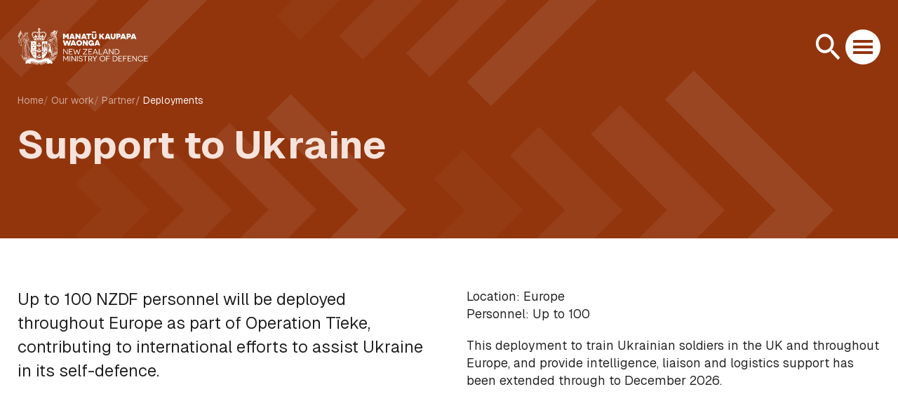

--- FILE ---
content_type: text/html; charset=utf-8
request_url: https://www.defence.govt.nz/our-work/partner/deployments/support-to-ukraine/
body_size: 12249
content:
<!doctype html>
<html lang="en-NZ">
<head>
    
    <meta charset="utf-8">
    <meta name="viewport" content="width=device-width, initial-scale=1, shrink-to-fit=no">
    <meta http-equiv="Content-Type" content="text/html; charset=utf-8">

    
    
    
    <script nonce='xxr3iMgNTQgypRAnji56AkWuGzpNTzN1' data-nonce="xxr3iMgNTQgypRAnji56AkWuGzpNTzN1" id="gtmSnippet">(function(w,d,s,l,i){w[l]=w[l]||[];w[l].push({'gtm.start':
            new Date().getTime(),event:'gtm.js'});var f=d.getElementsByTagName(s)[0],
        j=d.createElement(s),dl=l!='dataLayer'?'&l='+l:'';j.async=true;j.src=
        'https://www.googletagmanager.com/gtm.js?id='+i+dl;var n=d.querySelector('[nonce]');
        n&&j.setAttribute('nonce',n.nonce||n.getAttribute('nonce'));f.parentNode.insertBefore(j,f);
    })(window,document,'script','dataLayer','GTM-5H5V98VX');</script>
    



    <title>Support to Ukraine | Ministry of Defence website</title>

    <link rel="apple-touch-icon" sizes="180x180" href="/_resources/themes/app/dist/images/favicon/apple-touch-icon.png?m=1765400067">
<link rel="icon" type="image/png" sizes="32x32" href="/_resources/themes/app/dist/images/favicon/favicon-32x32.png?m=1765400067">
<link rel="icon" type="image/png" sizes="16x16" href="/_resources/themes/app/dist/images/favicon/favicon-16x16.png?m=1765400067">
<link rel="manifest" href="/_resources/themes/app/dist/images/favicon/site.webmanifest?m=1765400067">
<link rel="mask-icon" href="/_resources/themes/app/dist/images/favicon/safari-pinned-tab.svg?m=1765400067" color="#20559f">
<link rel="shortcut icon" href="/_resources/themes/app/dist/images/favicon/favicon.ico?m=1765400067">
<meta name="msapplication-TileColor" content="#ffffff">
<meta name="msapplication-config" content="/_resources/themes/app/dist/images/favicon/browserconfig.xml?m=1765400067">
<meta name="theme-color" content="#ffffff">

<link rel="stylesheet" type="text/css" href="/_resources/themes/app/dist/app.css?m=1765400067">
</head>
    <body data-pagetype="Page">
    
    
    <noscript><iframe src="https://www.googletagmanager.com/ns.html?id=GTM-5H5V98VX"
                      height="0" width="0" style="display:none;visibility:hidden"></iframe></noscript>
    


        <div id="app">
            <menu-modal
    :open="menuOpen"
    @close="closeMenu"
    :default-page-level="4"
    :default-page-id="405"
    tabindex="-1">
    <template v-slot:menu="props">
        <button @click="closeMenu"
                class="modal__close header__button"
                type="button"
                aria-label="Close menu">
            <span class="close"></span>
        </button>
        <div class="mobile-menu">
    <nav aria-label="Main">

        
        <ul class="menu">
            
                
                
                    <li class="menu__item menu__item--link">
                        <span class="menu__link-wrapper">
                             <a class="menu__link menu__link--link" href="/our-work/?stage=Live">
                                <b lang="mi" dir="ltr">Tā mātou mahi</b>
                                 Our work
                            </a>
                            
                                <button class="menu__icon"
                                        @click="props.setMenuId(2, 353)"
                                        type="button"
                                        aria-label="Open sub menu of Our work"
                                        :aria-expanded="props.currentPageLevel === 2 & props.pageId === 353 ? true : false"
                                        aria-controls="menu-2-353">
                                </button>
                            
                        </span>


                        
                        
                            <div class="mobile-menu__slide scroll-bar theme theme--darkest theme--grey theme--large-pattern" id="menu-2-353"
                                 v-if="props.currentPageLevel === 2 & props.pageId === 353">

                                
                                <div class="secondary-menu__back-link-wrapper">
                                    <button class="secondary-menu__back-link"
                                            @click="props.setMenuId(1,0)"
                                            type="button"
                                            aria-label="Close sub menu of Our work"
                                            :aria-expanded="props.currentPageLevel === 2 & props.pageId === 353 ? true : false"
                                            aria-controls="menu-2-353">
                                        <span class="secondary-menu__back-link-icon"></span>
                                        <span class="secondary-menu__back-link-text">
                                            <b lang="mi" dir="ltr">Tā mātou mahi</b>
                                            Our work
                                        </span>
                                    </button>
                                </div>

                                <ul class="secondary-menu secondary-menu--mobile">
                                    
                                    
                                        <li class="secondary-menu__item secondary-menu__item--link"
                                            :class="props.activeMenuThreePageId === 354 || props.currentPageId === 354 ? 'secondary-menu__item--active': ''">
                                            <span class="secondary-menu__link-wrapper">
                                                <a class="secondary-menu__link secondary-menu__link--link"
                                                   href="/our-work/plan-and-assess/?stage=Live">
                                                   Plan and assess
                                                </a>
                                                
                                                    <button class="secondary-menu__icon"
                                                            :class="props.activeMenuThreePageId === 354 || props.currentPageId === 354 ? 'secondary-menu__icon--active': ''"
                                                            @click="props.toggleMenuThree(354, )"
                                                            type="button"
                                                            aria-label="Open sub menu of Plan and assess"
                                                            :aria-expanded="props.activeMenuThreePageId === 354 || props.activeMenuThreePageId === 354 ? true: false"
                                                            aria-controls="menu-3-354">
                                                    </button>
                                                
                                            </span>

                                            
                                            
                                                <ul class="tertiary-menu" :class="props.activeMenuThreePageId === 354 || props.currentPageId === 354 ? 'tertiary-menu--active' : ''"
                                                    id="menu-3-354">

                                                    
                                                    
                                                        <li class="tertiary-menu__item tertiary-menu__item--link"
                                                            :class="props.activeMenuFourPageId === 387 || props.currentPageId === 387 ? 'tertiary-menu__item--active': ''">
                                                           <span class="tertiary-menu__link-wrapper">
                                                                <a class="tertiary-menu__link tertiary-menu__link--link"
                                                                   href="/our-work/plan-and-assess/strategic-environment/?stage=Live">
                                                                    Strategic environment
                                                                </a>
                                                               
                                                           </span>

                                                            
                                                            
                                                        </li>
                                                    
                                                        <li class="tertiary-menu__item tertiary-menu__item--link"
                                                            :class="props.activeMenuFourPageId === 388 || props.currentPageId === 388 ? 'tertiary-menu__item--active': ''">
                                                           <span class="tertiary-menu__link-wrapper">
                                                                <a class="tertiary-menu__link tertiary-menu__link--link"
                                                                   href="/our-work/plan-and-assess/defence-policy-review/?stage=Live">
                                                                    Defence Policy Review
                                                                </a>
                                                               
                                                                   <button class="tertiary-menu__icon"
                                                                           :class="props.activeMenuFourPageId === 388 || props.currentPageId === 388 ? 'tertiary-menu__icon--active': ''"
                                                                           @click="props.toggleMenuFour(388, )"
                                                                           type="button"
                                                                           aria-label="Open sub menu of Defence Policy Review"
                                                                           :aria-expanded="props.activeMenuThreePageId === 388 || props.currentPageId === 388 ? true: false"
                                                                           aria-controls="menu-4-388">
                                                                   </button>
                                                               
                                                           </span>

                                                            
                                                            
                                                                <ul class="tertiary-menu" :class="props.activeMenuFourPageId === 388 || props.currentPageId === 388 ? 'tertiary-menu--active' : ''"
                                                                    id="menu-4-388">

                                                                    
                                                                    
                                                                        <li class="tertiary-menu__item tertiary-menu__item--link">
                                                                            <a class="tertiary-menu__link tertiary-menu__link--link" href="/our-work/plan-and-assess/defence-policy-review/defence-strategy/?stage=Live">Defence strategy</a>
                                                                        </li>
                                                                    
                                                                        <li class="tertiary-menu__item tertiary-menu__item--link">
                                                                            <a class="tertiary-menu__link tertiary-menu__link--link" href="/our-work/plan-and-assess/defence-policy-review/informing-the-review/?stage=Live">Informing the review</a>
                                                                        </li>
                                                                    
                                                                </ul>
                                                            
                                                        </li>
                                                    
                                                        <li class="tertiary-menu__item tertiary-menu__item--link"
                                                            :class="props.activeMenuFourPageId === 392 || props.currentPageId === 392 ? 'tertiary-menu__item--active': ''">
                                                           <span class="tertiary-menu__link-wrapper">
                                                                <a class="tertiary-menu__link tertiary-menu__link--link"
                                                                   href="/our-work/plan-and-assess/capability-planning/?stage=Live">
                                                                    Capability planning
                                                                </a>
                                                               
                                                           </span>

                                                            
                                                            
                                                        </li>
                                                    
                                                        <li class="tertiary-menu__item tertiary-menu__item--link"
                                                            :class="props.activeMenuFourPageId === 394 || props.currentPageId === 394 ? 'tertiary-menu__item--active': ''">
                                                           <span class="tertiary-menu__link-wrapper">
                                                                <a class="tertiary-menu__link tertiary-menu__link--link"
                                                                   href="/our-work/plan-and-assess/audits-and-assessments/?stage=Live">
                                                                    Audits and assessments
                                                                </a>
                                                               
                                                                   <button class="tertiary-menu__icon"
                                                                           :class="props.activeMenuFourPageId === 394 || props.currentPageId === 394 ? 'tertiary-menu__icon--active': ''"
                                                                           @click="props.toggleMenuFour(394, )"
                                                                           type="button"
                                                                           aria-label="Open sub menu of Audits and assessments"
                                                                           :aria-expanded="props.activeMenuThreePageId === 394 || props.currentPageId === 394 ? true: false"
                                                                           aria-controls="menu-4-394">
                                                                   </button>
                                                               
                                                           </span>

                                                            
                                                            
                                                                <ul class="tertiary-menu" :class="props.activeMenuFourPageId === 394 || props.currentPageId === 394 ? 'tertiary-menu--active' : ''"
                                                                    id="menu-4-394">

                                                                    
                                                                    
                                                                        <li class="tertiary-menu__item tertiary-menu__item--link">
                                                                            <a class="tertiary-menu__link tertiary-menu__link--link" href="/our-work/plan-and-assess/audits-and-assessments/2021-report-of-the-expert-review-group/?stage=Live">2021 Report of the Expert Review Group </a>
                                                                        </li>
                                                                    
                                                                        <li class="tertiary-menu__item tertiary-menu__item--link">
                                                                            <a class="tertiary-menu__link tertiary-menu__link--link" href="/our-work/plan-and-assess/audits-and-assessments/long-term-insights-briefing/?stage=Live">Long-term Insights Briefing</a>
                                                                        </li>
                                                                    
                                                                </ul>
                                                            
                                                        </li>
                                                    
                                                </ul>
                                            
                                        </li>
                                    
                                        <li class="secondary-menu__item secondary-menu__item--link"
                                            :class="props.activeMenuThreePageId === 362 || props.currentPageId === 362 ? 'secondary-menu__item--active': ''">
                                            <span class="secondary-menu__link-wrapper">
                                                <a class="secondary-menu__link secondary-menu__link--link"
                                                   href="/our-work/equip/?stage=Live">
                                                   Equip
                                                </a>
                                                
                                                    <button class="secondary-menu__icon"
                                                            :class="props.activeMenuThreePageId === 362 || props.currentPageId === 362 ? 'secondary-menu__icon--active': ''"
                                                            @click="props.toggleMenuThree(362, )"
                                                            type="button"
                                                            aria-label="Open sub menu of Equip"
                                                            :aria-expanded="props.activeMenuThreePageId === 362 || props.activeMenuThreePageId === 362 ? true: false"
                                                            aria-controls="menu-3-362">
                                                    </button>
                                                
                                            </span>

                                            
                                            
                                                <ul class="tertiary-menu" :class="props.activeMenuThreePageId === 362 || props.currentPageId === 362 ? 'tertiary-menu--active' : ''"
                                                    id="menu-3-362">

                                                    
                                                    
                                                        <li class="tertiary-menu__item tertiary-menu__item--link"
                                                            :class="props.activeMenuFourPageId === 398 || props.currentPageId === 398 ? 'tertiary-menu__item--active': ''">
                                                           <span class="tertiary-menu__link-wrapper">
                                                                <a class="tertiary-menu__link tertiary-menu__link--link"
                                                                   href="/our-work/equip/managing-procurement/?stage=Live">
                                                                    Managing procurement
                                                                </a>
                                                               
                                                           </span>

                                                            
                                                            
                                                        </li>
                                                    
                                                        <li class="tertiary-menu__item tertiary-menu__item--link"
                                                            :class="props.activeMenuFourPageId === 401 || props.currentPageId === 401 ? 'tertiary-menu__item--active': ''">
                                                           <span class="tertiary-menu__link-wrapper">
                                                                <a class="tertiary-menu__link tertiary-menu__link--link"
                                                                   href="/our-work/equip/defence-capability-plan/?stage=Live">
                                                                    Defence Capability Plan 
                                                                </a>
                                                               
                                                           </span>

                                                            
                                                            
                                                        </li>
                                                    
                                                        <li class="tertiary-menu__item tertiary-menu__item--link"
                                                            :class="props.activeMenuFourPageId === 402 || props.currentPageId === 402 ? 'tertiary-menu__item--active': ''">
                                                           <span class="tertiary-menu__link-wrapper">
                                                                <a class="tertiary-menu__link tertiary-menu__link--link"
                                                                   href="/our-work/equip/projects-in-definition/?stage=Live">
                                                                    Projects in definition 
                                                                </a>
                                                               
                                                           </span>

                                                            
                                                            
                                                        </li>
                                                    
                                                        <li class="tertiary-menu__item tertiary-menu__item--link"
                                                            :class="props.activeMenuFourPageId === 364 || props.currentPageId === 364 ? 'tertiary-menu__item--active': ''">
                                                           <span class="tertiary-menu__link-wrapper">
                                                                <a class="tertiary-menu__link tertiary-menu__link--link"
                                                                   href="/our-work/equip/capability-projects/?stage=Live">
                                                                    Capability projects
                                                                </a>
                                                               
                                                           </span>

                                                            
                                                            
                                                        </li>
                                                    
                                                        <li class="tertiary-menu__item tertiary-menu__item--link"
                                                            :class="props.activeMenuFourPageId === 399 || props.currentPageId === 399 ? 'tertiary-menu__item--active': ''">
                                                           <span class="tertiary-menu__link-wrapper">
                                                                <a class="tertiary-menu__link tertiary-menu__link--link"
                                                                   href="/our-work/equip/major-projects-report/?stage=Live">
                                                                    Major Projects Report
                                                                </a>
                                                               
                                                           </span>

                                                            
                                                            
                                                        </li>
                                                    
                                                </ul>
                                            
                                        </li>
                                    
                                        <li class="secondary-menu__item secondary-menu__item--link"
                                            :class="props.activeMenuThreePageId === 363 || props.currentPageId === 363 ? 'secondary-menu__item--active': ''">
                                            <span class="secondary-menu__link-wrapper">
                                                <a class="secondary-menu__link secondary-menu__link--link"
                                                   href="/our-work/partner/?stage=Live">
                                                   Partner
                                                </a>
                                                
                                                    <button class="secondary-menu__icon"
                                                            :class="props.activeMenuThreePageId === 363 || props.currentPageId === 363 ? 'secondary-menu__icon--active': ''"
                                                            @click="props.toggleMenuThree(363, )"
                                                            type="button"
                                                            aria-label="Open sub menu of Partner"
                                                            :aria-expanded="props.activeMenuThreePageId === 363 || props.activeMenuThreePageId === 363 ? true: false"
                                                            aria-controls="menu-3-363">
                                                    </button>
                                                
                                            </span>

                                            
                                            
                                                <ul class="tertiary-menu" :class="props.activeMenuThreePageId === 363 || props.currentPageId === 363 ? 'tertiary-menu--active' : ''"
                                                    id="menu-3-363">

                                                    
                                                    
                                                        <li class="tertiary-menu__item tertiary-menu__item--link"
                                                            :class="props.activeMenuFourPageId === 403 || props.currentPageId === 403 ? 'tertiary-menu__item--active': ''">
                                                           <span class="tertiary-menu__link-wrapper">
                                                                <a class="tertiary-menu__link tertiary-menu__link--link"
                                                                   href="/our-work/partner/diplomacy-and-engagement/?stage=Live">
                                                                    Diplomacy and engagement
                                                                </a>
                                                               
                                                           </span>

                                                            
                                                            
                                                        </li>
                                                    
                                                        <li class="tertiary-menu__item tertiary-menu__item--link"
                                                            :class="props.activeMenuFourPageId === 404 || props.currentPageId === 404 ? 'tertiary-menu__item--active': ''">
                                                           <span class="tertiary-menu__link-wrapper">
                                                                <a class="tertiary-menu__link tertiary-menu__link--link"
                                                                   href="/our-work/partner/deployments/?stage=Live">
                                                                    Deployments
                                                                </a>
                                                               
                                                                   <button class="tertiary-menu__icon"
                                                                           :class="props.activeMenuFourPageId === 404 || props.currentPageId === 404 ? 'tertiary-menu__icon--active': ''"
                                                                           @click="props.toggleMenuFour(404, )"
                                                                           type="button"
                                                                           aria-label="Open sub menu of Deployments"
                                                                           :aria-expanded="props.activeMenuThreePageId === 404 || props.currentPageId === 404 ? true: false"
                                                                           aria-controls="menu-4-404">
                                                                   </button>
                                                               
                                                           </span>

                                                            
                                                            
                                                                <ul class="tertiary-menu" :class="props.activeMenuFourPageId === 404 || props.currentPageId === 404 ? 'tertiary-menu--active' : ''"
                                                                    id="menu-4-404">

                                                                    
                                                                    
                                                                        <li class="tertiary-menu__item tertiary-menu__item--link">
                                                                            <a class="tertiary-menu__link tertiary-menu__link--link" href="/our-work/partner/deployments/antarctica/?stage=Live">Antarctica</a>
                                                                        </li>
                                                                    
                                                                        <li class="tertiary-menu__item tertiary-menu__item--link">
                                                                            <a class="tertiary-menu__link tertiary-menu__link--link" href="/our-work/partner/deployments/bahrain/?stage=Live">Bahrain</a>
                                                                        </li>
                                                                    
                                                                        <li class="tertiary-menu__item tertiary-menu__item--link">
                                                                            <a class="tertiary-menu__link tertiary-menu__link--link" href="/our-work/partner/deployments/egypt/?stage=Live">Egypt</a>
                                                                        </li>
                                                                    
                                                                        <li class="tertiary-menu__item tertiary-menu__item--link">
                                                                            <a class="tertiary-menu__link tertiary-menu__link--link" href="/our-work/partner/deployments/golan-heights-lebanon-syria/?stage=Live">Golan Heights / Lebanon / Syria</a>
                                                                        </li>
                                                                    
                                                                        <li class="tertiary-menu__item tertiary-menu__item--link">
                                                                            <a class="tertiary-menu__link tertiary-menu__link--link" href="/our-work/partner/deployments/jordan/?stage=Live">Jordan</a>
                                                                        </li>
                                                                    
                                                                        <li class="tertiary-menu__item tertiary-menu__item--link">
                                                                            <a class="tertiary-menu__link tertiary-menu__link--link" href="/our-work/partner/deployments/north-asia/?stage=Live">North Asia</a>
                                                                        </li>
                                                                    
                                                                        <li class="tertiary-menu__item tertiary-menu__item--link">
                                                                            <a class="tertiary-menu__link tertiary-menu__link--link" href="/our-work/partner/deployments/republic-of-korea/?stage=Live">Republic of Korea</a>
                                                                        </li>
                                                                    
                                                                        <li class="tertiary-menu__item tertiary-menu__item--link">
                                                                            <a class="tertiary-menu__link tertiary-menu__link--link" href="/our-work/partner/deployments/republic-of-south-sudan/?stage=Live">Republic of South Sudan</a>
                                                                        </li>
                                                                    
                                                                        <li class="tertiary-menu__item tertiary-menu__item--link">
                                                                            <a class="tertiary-menu__link tertiary-menu__link--link" href="/our-work/partner/deployments/south-pacific-and-south-east-asia/?stage=Live">South Pacific and South East Asia</a>
                                                                        </li>
                                                                    
                                                                        <li class="tertiary-menu__item tertiary-menu__item--link">
                                                                            <a class="tertiary-menu__link tertiary-menu__link--link" href="/our-work/partner/deployments/support-to-ukraine/?stage=Live">Support to Ukraine</a>
                                                                        </li>
                                                                    
                                                                </ul>
                                                            
                                                        </li>
                                                    
                                                        <li class="tertiary-menu__item tertiary-menu__item--link"
                                                            :class="props.activeMenuFourPageId === 414 || props.currentPageId === 414 ? 'tertiary-menu__item--active': ''">
                                                           <span class="tertiary-menu__link-wrapper">
                                                                <a class="tertiary-menu__link tertiary-menu__link--link"
                                                                   href="/our-work/partner/policy-advisor-programme/?stage=Live">
                                                                    Policy Advisor programme
                                                                </a>
                                                               
                                                           </span>

                                                            
                                                            
                                                        </li>
                                                    
                                                </ul>
                                            
                                        </li>
                                    
                                </ul>
                            </div>
                        
                    </li>
                
            
                
                
                    <li class="menu__item menu__item--link">
                        <span class="menu__link-wrapper">
                             <a class="menu__link menu__link--link" href="/publications/?stage=Live">
                                <b lang="mi" dir="ltr">Ngā whakaputanga</b>
                                 Publications
                            </a>
                            
                        </span>


                        
                        
                    </li>
                
            
                
                
                    <li class="menu__item menu__item--link">
                        <span class="menu__link-wrapper">
                             <a class="menu__link menu__link--link" href="/business-and-industry/?stage=Live">
                                <b lang="mi" dir="ltr">Te pakihi me te ahumahi</b>
                                 Business and industry
                            </a>
                            
                                <button class="menu__icon"
                                        @click="props.setMenuId(2, 400)"
                                        type="button"
                                        aria-label="Open sub menu of Business and industry"
                                        :aria-expanded="props.currentPageLevel === 2 & props.pageId === 400 ? true : false"
                                        aria-controls="menu-2-400">
                                </button>
                            
                        </span>


                        
                        
                            <div class="mobile-menu__slide scroll-bar theme theme--darkest theme--grey theme--large-pattern" id="menu-2-400"
                                 v-if="props.currentPageLevel === 2 & props.pageId === 400">

                                
                                <div class="secondary-menu__back-link-wrapper">
                                    <button class="secondary-menu__back-link"
                                            @click="props.setMenuId(1,0)"
                                            type="button"
                                            aria-label="Close sub menu of Business and industry"
                                            :aria-expanded="props.currentPageLevel === 2 & props.pageId === 400 ? true : false"
                                            aria-controls="menu-2-400">
                                        <span class="secondary-menu__back-link-icon"></span>
                                        <span class="secondary-menu__back-link-text">
                                            <b lang="mi" dir="ltr">Te pakihi me te ahumahi</b>
                                            Business and industry
                                        </span>
                                    </button>
                                </div>

                                <ul class="secondary-menu secondary-menu--mobile">
                                    
                                    
                                        <li class="secondary-menu__item secondary-menu__item--link"
                                            :class="props.activeMenuThreePageId === 415 || props.currentPageId === 415 ? 'secondary-menu__item--active': ''">
                                            <span class="secondary-menu__link-wrapper">
                                                <a class="secondary-menu__link secondary-menu__link--link"
                                                   href="/business-and-industry/how-we-manage-and-deliver-capability/?stage=Live">
                                                   How we manage and deliver capability
                                                </a>
                                                
                                            </span>

                                            
                                            
                                        </li>
                                    
                                        <li class="secondary-menu__item secondary-menu__item--link"
                                            :class="props.activeMenuThreePageId === 416 || props.currentPageId === 416 ? 'secondary-menu__item--active': ''">
                                            <span class="secondary-menu__link-wrapper">
                                                <a class="secondary-menu__link secondary-menu__link--link"
                                                   href="/business-and-industry/how-defence-works-with-business/?stage=Live">
                                                   How Defence works with business
                                                </a>
                                                
                                            </span>

                                            
                                            
                                        </li>
                                    
                                        <li class="secondary-menu__item secondary-menu__item--link"
                                            :class="props.activeMenuThreePageId === 431 || props.currentPageId === 431 ? 'secondary-menu__item--active': ''">
                                            <span class="secondary-menu__link-wrapper">
                                                <a class="secondary-menu__link secondary-menu__link--link"
                                                   href="/business-and-industry/industry-awards/?stage=Live">
                                                   Industry awards
                                                </a>
                                                
                                                    <button class="secondary-menu__icon"
                                                            :class="props.activeMenuThreePageId === 431 || props.currentPageId === 431 ? 'secondary-menu__icon--active': ''"
                                                            @click="props.toggleMenuThree(431, )"
                                                            type="button"
                                                            aria-label="Open sub menu of Industry awards"
                                                            :aria-expanded="props.activeMenuThreePageId === 431 || props.activeMenuThreePageId === 431 ? true: false"
                                                            aria-controls="menu-3-431">
                                                    </button>
                                                
                                            </span>

                                            
                                            
                                                <ul class="tertiary-menu" :class="props.activeMenuThreePageId === 431 || props.currentPageId === 431 ? 'tertiary-menu--active' : ''"
                                                    id="menu-3-431">

                                                    
                                                    
                                                        <li class="tertiary-menu__item tertiary-menu__item--link"
                                                            :class="props.activeMenuFourPageId === 520 || props.currentPageId === 520 ? 'tertiary-menu__item--active': ''">
                                                           <span class="tertiary-menu__link-wrapper">
                                                                <a class="tertiary-menu__link tertiary-menu__link--link"
                                                                   href="/business-and-industry/industry-awards/2024/?stage=Live">
                                                                    2024 Awards of Excellence to Industry
                                                                </a>
                                                               
                                                           </span>

                                                            
                                                            
                                                        </li>
                                                    
                                                        <li class="tertiary-menu__item tertiary-menu__item--link"
                                                            :class="props.activeMenuFourPageId === 446 || props.currentPageId === 446 ? 'tertiary-menu__item--active': ''">
                                                           <span class="tertiary-menu__link-wrapper">
                                                                <a class="tertiary-menu__link tertiary-menu__link--link"
                                                                   href="/business-and-industry/industry-awards/2023-awards-of-excellence-for-industry/?stage=Live">
                                                                    2023 Awards of Excellence for Industry
                                                                </a>
                                                               
                                                           </span>

                                                            
                                                            
                                                        </li>
                                                    
                                                        <li class="tertiary-menu__item tertiary-menu__item--link"
                                                            :class="props.activeMenuFourPageId === 432 || props.currentPageId === 432 ? 'tertiary-menu__item--active': ''">
                                                           <span class="tertiary-menu__link-wrapper">
                                                                <a class="tertiary-menu__link tertiary-menu__link--link"
                                                                   href="/business-and-industry/industry-awards/2022-awards-of-excellence-to-industry/?stage=Live">
                                                                    2022 Awards of Excellence to Industry
                                                                </a>
                                                               
                                                           </span>

                                                            
                                                            
                                                        </li>
                                                    
                                                        <li class="tertiary-menu__item tertiary-menu__item--link"
                                                            :class="props.activeMenuFourPageId === 433 || props.currentPageId === 433 ? 'tertiary-menu__item--active': ''">
                                                           <span class="tertiary-menu__link-wrapper">
                                                                <a class="tertiary-menu__link tertiary-menu__link--link"
                                                                   href="/business-and-industry/industry-awards/2020-awards-of-excellence-to-industry/?stage=Live">
                                                                    2020 Awards of Excellence to Industry
                                                                </a>
                                                               
                                                           </span>

                                                            
                                                            
                                                        </li>
                                                    
                                                        <li class="tertiary-menu__item tertiary-menu__item--link"
                                                            :class="props.activeMenuFourPageId === 434 || props.currentPageId === 434 ? 'tertiary-menu__item--active': ''">
                                                           <span class="tertiary-menu__link-wrapper">
                                                                <a class="tertiary-menu__link tertiary-menu__link--link"
                                                                   href="/business-and-industry/industry-awards/2019-awards-of-excellence-to-industry/?stage=Live">
                                                                    2019 Awards of Excellence to Industry
                                                                </a>
                                                               
                                                           </span>

                                                            
                                                            
                                                        </li>
                                                    
                                                        <li class="tertiary-menu__item tertiary-menu__item--link"
                                                            :class="props.activeMenuFourPageId === 435 || props.currentPageId === 435 ? 'tertiary-menu__item--active': ''">
                                                           <span class="tertiary-menu__link-wrapper">
                                                                <a class="tertiary-menu__link tertiary-menu__link--link"
                                                                   href="/business-and-industry/industry-awards/2018-awards-of-excellence-to-industry/?stage=Live">
                                                                    2018 Awards of Excellence to Industry
                                                                </a>
                                                               
                                                           </span>

                                                            
                                                            
                                                        </li>
                                                    
                                                </ul>
                                            
                                        </li>
                                    
                                        <li class="secondary-menu__item secondary-menu__item--link"
                                            :class="props.activeMenuThreePageId === 516 || props.currentPageId === 516 ? 'secondary-menu__item--active': ''">
                                            <span class="secondary-menu__link-wrapper">
                                                <a class="secondary-menu__link secondary-menu__link--link"
                                                   href="/business-and-industry/defence-industry-strategy/?stage=Live">
                                                   Defence industry strategy
                                                </a>
                                                
                                            </span>

                                            
                                            
                                        </li>
                                    
                                </ul>
                            </div>
                        
                    </li>
                
            
                
                
                    <li class="menu__item menu__item--link">
                        <span class="menu__link-wrapper">
                             <a class="menu__link menu__link--link" href="/news/?stage=Live">
                                <b lang="mi" dir="ltr">Rongo kōrero</b>
                                 News
                            </a>
                            
                        </span>


                        
                        
                    </li>
                
            
                
                
                    <li class="menu__item menu__item--link">
                        <span class="menu__link-wrapper">
                             <a class="menu__link menu__link--link" href="/about-us/?stage=Live">
                                <b lang="mi" dir="ltr">Mō mātou</b>
                                 About Us
                            </a>
                            
                                <button class="menu__icon"
                                        @click="props.setMenuId(2, 2)"
                                        type="button"
                                        aria-label="Open sub menu of About Us"
                                        :aria-expanded="props.currentPageLevel === 2 & props.pageId === 2 ? true : false"
                                        aria-controls="menu-2-2">
                                </button>
                            
                        </span>


                        
                        
                            <div class="mobile-menu__slide scroll-bar theme theme--darkest theme--grey theme--large-pattern" id="menu-2-2"
                                 v-if="props.currentPageLevel === 2 & props.pageId === 2">

                                
                                <div class="secondary-menu__back-link-wrapper">
                                    <button class="secondary-menu__back-link"
                                            @click="props.setMenuId(1,0)"
                                            type="button"
                                            aria-label="Close sub menu of About Us"
                                            :aria-expanded="props.currentPageLevel === 2 & props.pageId === 2 ? true : false"
                                            aria-controls="menu-2-2">
                                        <span class="secondary-menu__back-link-icon"></span>
                                        <span class="secondary-menu__back-link-text">
                                            <b lang="mi" dir="ltr">Mō mātou</b>
                                            About Us
                                        </span>
                                    </button>
                                </div>

                                <ul class="secondary-menu secondary-menu--mobile">
                                    
                                    
                                        <li class="secondary-menu__item secondary-menu__item--link"
                                            :class="props.activeMenuThreePageId === 372 || props.currentPageId === 372 ? 'secondary-menu__item--active': ''">
                                            <span class="secondary-menu__link-wrapper">
                                                <a class="secondary-menu__link secondary-menu__link--link"
                                                   href="/about-us/our-role/?stage=Live">
                                                   Our role
                                                </a>
                                                
                                                    <button class="secondary-menu__icon"
                                                            :class="props.activeMenuThreePageId === 372 || props.currentPageId === 372 ? 'secondary-menu__icon--active': ''"
                                                            @click="props.toggleMenuThree(372, )"
                                                            type="button"
                                                            aria-label="Open sub menu of Our role"
                                                            :aria-expanded="props.activeMenuThreePageId === 372 || props.activeMenuThreePageId === 372 ? true: false"
                                                            aria-controls="menu-3-372">
                                                    </button>
                                                
                                            </span>

                                            
                                            
                                                <ul class="tertiary-menu" :class="props.activeMenuThreePageId === 372 || props.currentPageId === 372 ? 'tertiary-menu--active' : ''"
                                                    id="menu-3-372">

                                                    
                                                    
                                                        <li class="tertiary-menu__item tertiary-menu__item--link"
                                                            :class="props.activeMenuFourPageId === 436 || props.currentPageId === 436 ? 'tertiary-menu__item--active': ''">
                                                           <span class="tertiary-menu__link-wrapper">
                                                                <a class="tertiary-menu__link tertiary-menu__link--link"
                                                                   href="/about-us/our-role/how-we-deliver/?stage=Live">
                                                                    How we deliver
                                                                </a>
                                                               
                                                           </span>

                                                            
                                                            
                                                        </li>
                                                    
                                                        <li class="tertiary-menu__item tertiary-menu__item--link"
                                                            :class="props.activeMenuFourPageId === 373 || props.currentPageId === 373 ? 'tertiary-menu__item--active': ''">
                                                           <span class="tertiary-menu__link-wrapper">
                                                                <a class="tertiary-menu__link tertiary-menu__link--link"
                                                                   href="/about-us/our-role/our-spirit-and-character/?stage=Live">
                                                                    Our spirit and character
                                                                </a>
                                                               
                                                           </span>

                                                            
                                                            
                                                        </li>
                                                    
                                                </ul>
                                            
                                        </li>
                                    
                                        <li class="secondary-menu__item secondary-menu__item--link"
                                            :class="props.activeMenuThreePageId === 375 || props.currentPageId === 375 ? 'secondary-menu__item--active': ''">
                                            <span class="secondary-menu__link-wrapper">
                                                <a class="secondary-menu__link secondary-menu__link--link"
                                                   href="/about-us/our-people-and-structure/?stage=Live">
                                                   Our people and structure
                                                </a>
                                                
                                                    <button class="secondary-menu__icon"
                                                            :class="props.activeMenuThreePageId === 375 || props.currentPageId === 375 ? 'secondary-menu__icon--active': ''"
                                                            @click="props.toggleMenuThree(375, )"
                                                            type="button"
                                                            aria-label="Open sub menu of Our people and structure"
                                                            :aria-expanded="props.activeMenuThreePageId === 375 || props.activeMenuThreePageId === 375 ? true: false"
                                                            aria-controls="menu-3-375">
                                                    </button>
                                                
                                            </span>

                                            
                                            
                                                <ul class="tertiary-menu" :class="props.activeMenuThreePageId === 375 || props.currentPageId === 375 ? 'tertiary-menu--active' : ''"
                                                    id="menu-3-375">

                                                    
                                                    
                                                        <li class="tertiary-menu__item tertiary-menu__item--link"
                                                            :class="props.activeMenuFourPageId === 397 || props.currentPageId === 397 ? 'tertiary-menu__item--active': ''">
                                                           <span class="tertiary-menu__link-wrapper">
                                                                <a class="tertiary-menu__link tertiary-menu__link--link"
                                                                   href="/about-us/our-people-and-structure/strategic-leadership-team/?stage=Live">
                                                                    Strategic Leadership Team
                                                                </a>
                                                               
                                                           </span>

                                                            
                                                            
                                                        </li>
                                                    
                                                        <li class="tertiary-menu__item tertiary-menu__item--link"
                                                            :class="props.activeMenuFourPageId === 406 || props.currentPageId === 406 ? 'tertiary-menu__item--active': ''">
                                                           <span class="tertiary-menu__link-wrapper">
                                                                <a class="tertiary-menu__link tertiary-menu__link--link"
                                                                   href="/about-us/our-people-and-structure/capability-delivery/?stage=Live">
                                                                    Capability Delivery
                                                                </a>
                                                               
                                                           </span>

                                                            
                                                            
                                                        </li>
                                                    
                                                        <li class="tertiary-menu__item tertiary-menu__item--link"
                                                            :class="props.activeMenuFourPageId === 407 || props.currentPageId === 407 ? 'tertiary-menu__item--active': ''">
                                                           <span class="tertiary-menu__link-wrapper">
                                                                <a class="tertiary-menu__link tertiary-menu__link--link"
                                                                   href="/about-us/our-people-and-structure/policy-and-planning/?stage=Live">
                                                                    Policy and Planning
                                                                </a>
                                                               
                                                           </span>

                                                            
                                                            
                                                        </li>
                                                    
                                                        <li class="tertiary-menu__item tertiary-menu__item--link"
                                                            :class="props.activeMenuFourPageId === 408 || props.currentPageId === 408 ? 'tertiary-menu__item--active': ''">
                                                           <span class="tertiary-menu__link-wrapper">
                                                                <a class="tertiary-menu__link tertiary-menu__link--link"
                                                                   href="/about-us/our-people-and-structure/strategy-management-and-assessment/?stage=Live">
                                                                    Strategy Management and Assessment
                                                                </a>
                                                               
                                                           </span>

                                                            
                                                            
                                                        </li>
                                                    
                                                        <li class="tertiary-menu__item tertiary-menu__item--link"
                                                            :class="props.activeMenuFourPageId === 409 || props.currentPageId === 409 ? 'tertiary-menu__item--active': ''">
                                                           <span class="tertiary-menu__link-wrapper">
                                                                <a class="tertiary-menu__link tertiary-menu__link--link"
                                                                   href="/about-us/our-people-and-structure/finance/?stage=Live">
                                                                    Finance
                                                                </a>
                                                               
                                                           </span>

                                                            
                                                            
                                                        </li>
                                                    
                                                        <li class="tertiary-menu__item tertiary-menu__item--link"
                                                            :class="props.activeMenuFourPageId === 410 || props.currentPageId === 410 ? 'tertiary-menu__item--active': ''">
                                                           <span class="tertiary-menu__link-wrapper">
                                                                <a class="tertiary-menu__link tertiary-menu__link--link"
                                                                   href="/about-us/our-people-and-structure/governance-people-and-executive-services/?stage=Live">
                                                                    Governance, People and Executive Services
                                                                </a>
                                                               
                                                           </span>

                                                            
                                                            
                                                        </li>
                                                    
                                                </ul>
                                            
                                        </li>
                                    
                                        <li class="secondary-menu__item secondary-menu__item--link"
                                            :class="props.activeMenuThreePageId === 422 || props.currentPageId === 422 ? 'secondary-menu__item--active': ''">
                                            <span class="secondary-menu__link-wrapper">
                                                <a class="secondary-menu__link secondary-menu__link--link"
                                                   href="/about-us/work-for-us/?stage=Live">
                                                   Work for us 
                                                </a>
                                                
                                            </span>

                                            
                                            
                                        </li>
                                    
                                </ul>
                            </div>
                        
                    </li>
                
            
                
                
                    <li class="menu__item menu__item--link">
                        <span class="menu__link-wrapper">
                             <a class="menu__link menu__link--link" href="/contact-us/?stage=Live">
                                <b lang="mi" dir="ltr">Whakapā mai</b>
                                 Contact Us
                            </a>
                            
                                <button class="menu__icon"
                                        @click="props.setMenuId(2, 3)"
                                        type="button"
                                        aria-label="Open sub menu of Contact Us"
                                        :aria-expanded="props.currentPageLevel === 2 & props.pageId === 3 ? true : false"
                                        aria-controls="menu-2-3">
                                </button>
                            
                        </span>


                        
                        
                            <div class="mobile-menu__slide scroll-bar theme theme--darkest theme--grey theme--large-pattern" id="menu-2-3"
                                 v-if="props.currentPageLevel === 2 & props.pageId === 3">

                                
                                <div class="secondary-menu__back-link-wrapper">
                                    <button class="secondary-menu__back-link"
                                            @click="props.setMenuId(1,0)"
                                            type="button"
                                            aria-label="Close sub menu of Contact Us"
                                            :aria-expanded="props.currentPageLevel === 2 & props.pageId === 3 ? true : false"
                                            aria-controls="menu-2-3">
                                        <span class="secondary-menu__back-link-icon"></span>
                                        <span class="secondary-menu__back-link-text">
                                            <b lang="mi" dir="ltr">Whakapā mai</b>
                                            Contact Us
                                        </span>
                                    </button>
                                </div>

                                <ul class="secondary-menu secondary-menu--mobile">
                                    
                                    
                                        <li class="secondary-menu__item secondary-menu__item--link"
                                            :class="props.activeMenuThreePageId === 429 || props.currentPageId === 429 ? 'secondary-menu__item--active': ''">
                                            <span class="secondary-menu__link-wrapper">
                                                <a class="secondary-menu__link secondary-menu__link--link"
                                                   href="/contact-us/official-information-act-requests/?stage=Live">
                                                   Official Information Act requests
                                                </a>
                                                
                                            </span>

                                            
                                            
                                        </li>
                                    
                                        <li class="secondary-menu__item secondary-menu__item--link"
                                            :class="props.activeMenuThreePageId === 504 || props.currentPageId === 504 ? 'secondary-menu__item--active': ''">
                                            <span class="secondary-menu__link-wrapper">
                                                <a class="secondary-menu__link secondary-menu__link--link"
                                                   href="/contact-us/igd/?stage=Live">
                                                   Inspector-General of Defence
                                                </a>
                                                
                                            </span>

                                            
                                            
                                        </li>
                                    
                                        <li class="secondary-menu__item secondary-menu__item--link"
                                            :class="props.activeMenuThreePageId === 430 || props.currentPageId === 430 ? 'secondary-menu__item--active': ''">
                                            <span class="secondary-menu__link-wrapper">
                                                <a class="secondary-menu__link secondary-menu__link--link"
                                                   href="/contact-us/privacy-accessibility-and-copyright/?stage=Live">
                                                   Privacy, copyright and accessibility
                                                </a>
                                                
                                            </span>

                                            
                                            
                                        </li>
                                    
                                </ul>
                            </div>
                        
                    </li>
                
            
        </ul>
    </nav>
</div>

        <div class="desktop-menu">
    <div class="desktop-menu__inner">

        
        <nav aria-label="Main">
            <ul class="menu">
                
                    
                    
                        <li class="menu__item menu__item--link" :class="props.currentPageLevel === 2 & props.pageId === 353 ? 'menu__item--active' : ''">
                            <span class="menu__link-wrapper">
                                
                                <a class="menu__link menu__link--link" href="/our-work/?stage=Live">
                                    <b lang="mi" dir="ltr">Tā mātou mahi</b>
                                    Our work
                                </a>

                                
                                
                                    <button @click="props.setMenuId(2, 353)"
                                            class="menu__icon"
                                            :class="props.currentPageLevel === 2 & props.pageId === 353 ? 'menu__icon--active' : ''"
                                            type="button"
                                            aria-label="Open sub menu of Our work"
                                            :aria-expanded="props.currentPageLevel === 2 & props.pageId === 353 ? true : false"
                                            aria-controls="menu-2-353">
                                    </button>
                                
                            </span>
                        </li>
                    
                
                    
                    
                        <li class="menu__item menu__item--link" :class="props.currentPageLevel === 2 & props.pageId === 9 ? 'menu__item--active' : ''">
                            <span class="menu__link-wrapper">
                                
                                <a class="menu__link menu__link--link" href="/publications/?stage=Live">
                                    <b lang="mi" dir="ltr">Ngā whakaputanga</b>
                                    Publications
                                </a>

                                
                                
                            </span>
                        </li>
                    
                
                    
                    
                        <li class="menu__item menu__item--link" :class="props.currentPageLevel === 2 & props.pageId === 400 ? 'menu__item--active' : ''">
                            <span class="menu__link-wrapper">
                                
                                <a class="menu__link menu__link--link" href="/business-and-industry/?stage=Live">
                                    <b lang="mi" dir="ltr">Te pakihi me te ahumahi</b>
                                    Business and industry
                                </a>

                                
                                
                                    <button @click="props.setMenuId(2, 400)"
                                            class="menu__icon"
                                            :class="props.currentPageLevel === 2 & props.pageId === 400 ? 'menu__icon--active' : ''"
                                            type="button"
                                            aria-label="Open sub menu of Business and industry"
                                            :aria-expanded="props.currentPageLevel === 2 & props.pageId === 400 ? true : false"
                                            aria-controls="menu-2-400">
                                    </button>
                                
                            </span>
                        </li>
                    
                
                    
                    
                        <li class="menu__item menu__item--link" :class="props.currentPageLevel === 2 & props.pageId === 291 ? 'menu__item--active' : ''">
                            <span class="menu__link-wrapper">
                                
                                <a class="menu__link menu__link--link" href="/news/?stage=Live">
                                    <b lang="mi" dir="ltr">Rongo kōrero</b>
                                    News
                                </a>

                                
                                
                            </span>
                        </li>
                    
                
                    
                    
                        <li class="menu__item menu__item--link" :class="props.currentPageLevel === 2 & props.pageId === 2 ? 'menu__item--active' : ''">
                            <span class="menu__link-wrapper">
                                
                                <a class="menu__link menu__link--link" href="/about-us/?stage=Live">
                                    <b lang="mi" dir="ltr">Mō mātou</b>
                                    About Us
                                </a>

                                
                                
                                    <button @click="props.setMenuId(2, 2)"
                                            class="menu__icon"
                                            :class="props.currentPageLevel === 2 & props.pageId === 2 ? 'menu__icon--active' : ''"
                                            type="button"
                                            aria-label="Open sub menu of About Us"
                                            :aria-expanded="props.currentPageLevel === 2 & props.pageId === 2 ? true : false"
                                            aria-controls="menu-2-2">
                                    </button>
                                
                            </span>
                        </li>
                    
                
                    
                    
                        <li class="menu__item menu__item--link" :class="props.currentPageLevel === 2 & props.pageId === 3 ? 'menu__item--active' : ''">
                            <span class="menu__link-wrapper">
                                
                                <a class="menu__link menu__link--link" href="/contact-us/?stage=Live">
                                    <b lang="mi" dir="ltr">Whakapā mai</b>
                                    Contact Us
                                </a>

                                
                                
                                    <button @click="props.setMenuId(2, 3)"
                                            class="menu__icon"
                                            :class="props.currentPageLevel === 2 & props.pageId === 3 ? 'menu__icon--active' : ''"
                                            type="button"
                                            aria-label="Open sub menu of Contact Us"
                                            :aria-expanded="props.currentPageLevel === 2 & props.pageId === 3 ? true : false"
                                            aria-controls="menu-2-3">
                                    </button>
                                
                            </span>
                        </li>
                    
                
            </ul>
        </nav>
    </div>
    <div class="desktop-menu__inner scroll-bar" tabindex="-1" role="region" aria-label="Secondary and tertiary menus">

        
        <nav class="Secondary">
            
                
                    <ul class="secondary-menu" id="menu-2-353"
                        v-if="props.currentPageLevel === 2 & props.pageId === 353">
                        
                            
                                <li class="secondary-menu__item secondary-menu__item--link"
                                    :class="props.activeMenuThreePageId === 354 || props.currentPageId === 354 ? 'secondary-menu__item--active': ''"
                                    data-id="354">
                                    <span class="secondary-menu__link-wrapper">
                                        
                                        <a class="secondary-menu__link secondary-menu__link--link"
                                              href="/our-work/plan-and-assess/?stage=Live">
                                            Plan and assess
                                        </a>

                                        
                                        
                                            <button @click="props.toggleMenuThree(354, )"
                                                    class="secondary-menu__icon"
                                                    :class="props.activeMenuThreePageId === 354 || props.currentPageId === 354 ? 'secondary-menu__icon--active': ''"
                                                    type="button"
                                                    aria-label="Open sub menu of Plan and assess"
                                                    :aria-expanded="props.activeMenuThreePageId === 354 || props.currentPageId === 354 ? true: false"
                                                    aria-controls="menu-3-354">
                                            </button>
                                        
                                    </span>

                                    
                                    
                                        <ul class="tertiary-menu" :class="props.activeMenuThreePageId === 354 || props.currentPageId === 354 ? 'tertiary-menu--active' : ''"
                                            id="menu-3-354">
                                            
                                                <li class="tertiary-menu__item tertiary-menu__item--link"
                                                    :class="props.activeMenuFourPageId === 387 || props.currentPageId === 387 ? 'tertiary-menu__item--active': ''"
                                                    data-id="387">
                                                    <span class="tertiary-menu__link-wrapper">
                                                        
                                                        <a class="tertiary-menu__link tertiary-menu__link--link"
                                                           href="/our-work/plan-and-assess/strategic-environment/?stage=Live">
                                                            Strategic environment
                                                        </a>

                                                        
                                                        
                                                    </span>

                                                    
                                                    
                                                </li>
                                            
                                                <li class="tertiary-menu__item tertiary-menu__item--link"
                                                    :class="props.activeMenuFourPageId === 388 || props.currentPageId === 388 ? 'tertiary-menu__item--active': ''"
                                                    data-id="388">
                                                    <span class="tertiary-menu__link-wrapper">
                                                        
                                                        <a class="tertiary-menu__link tertiary-menu__link--link"
                                                           href="/our-work/plan-and-assess/defence-policy-review/?stage=Live">
                                                            Defence Policy Review
                                                        </a>

                                                        
                                                        
                                                            <button @click="props.toggleMenuFour(388, )"
                                                                    class="tertiary-menu__icon"
                                                                    :class="props.activeMenuFourPageId === 388 || props.currentPageId === 388 ? 'tertiary-menu__icon--active': ''"
                                                                    type="button"
                                                                    aria-label="Open sub menu of Defence Policy Review"
                                                                    :aria-expanded="props.activeMenuFourPageId === 388 || props.currentPageId === 388 ? true: false"
                                                                    aria-controls="menu-4-388">
                                                            </button>
                                                        
                                                    </span>

                                                    
                                                    
                                                        <ul class="tertiary-menu"
                                                            :class="props.activeMenuFourPageId === 388 || props.currentPageId === 388 ? 'tertiary-menu--active' : ''"
                                                            id="menu-4-388">
                                                            
                                                                <li class="tertiary-menu__item tertiary-menu__item--link">
                                                                    <a class="tertiary-menu__link tertiary-menu__link--link" href="/our-work/plan-and-assess/defence-policy-review/defence-strategy/?stage=Live">Defence strategy</a>
                                                                </li>
                                                            
                                                                <li class="tertiary-menu__item tertiary-menu__item--link">
                                                                    <a class="tertiary-menu__link tertiary-menu__link--link" href="/our-work/plan-and-assess/defence-policy-review/informing-the-review/?stage=Live">Informing the review</a>
                                                                </li>
                                                            
                                                        </ul>
                                                    
                                                </li>
                                            
                                                <li class="tertiary-menu__item tertiary-menu__item--link"
                                                    :class="props.activeMenuFourPageId === 392 || props.currentPageId === 392 ? 'tertiary-menu__item--active': ''"
                                                    data-id="392">
                                                    <span class="tertiary-menu__link-wrapper">
                                                        
                                                        <a class="tertiary-menu__link tertiary-menu__link--link"
                                                           href="/our-work/plan-and-assess/capability-planning/?stage=Live">
                                                            Capability planning
                                                        </a>

                                                        
                                                        
                                                    </span>

                                                    
                                                    
                                                </li>
                                            
                                                <li class="tertiary-menu__item tertiary-menu__item--link"
                                                    :class="props.activeMenuFourPageId === 394 || props.currentPageId === 394 ? 'tertiary-menu__item--active': ''"
                                                    data-id="394">
                                                    <span class="tertiary-menu__link-wrapper">
                                                        
                                                        <a class="tertiary-menu__link tertiary-menu__link--link"
                                                           href="/our-work/plan-and-assess/audits-and-assessments/?stage=Live">
                                                            Audits and assessments
                                                        </a>

                                                        
                                                        
                                                            <button @click="props.toggleMenuFour(394, )"
                                                                    class="tertiary-menu__icon"
                                                                    :class="props.activeMenuFourPageId === 394 || props.currentPageId === 394 ? 'tertiary-menu__icon--active': ''"
                                                                    type="button"
                                                                    aria-label="Open sub menu of Audits and assessments"
                                                                    :aria-expanded="props.activeMenuFourPageId === 394 || props.currentPageId === 394 ? true: false"
                                                                    aria-controls="menu-4-394">
                                                            </button>
                                                        
                                                    </span>

                                                    
                                                    
                                                        <ul class="tertiary-menu"
                                                            :class="props.activeMenuFourPageId === 394 || props.currentPageId === 394 ? 'tertiary-menu--active' : ''"
                                                            id="menu-4-394">
                                                            
                                                                <li class="tertiary-menu__item tertiary-menu__item--link">
                                                                    <a class="tertiary-menu__link tertiary-menu__link--link" href="/our-work/plan-and-assess/audits-and-assessments/2021-report-of-the-expert-review-group/?stage=Live">2021 Report of the Expert Review Group </a>
                                                                </li>
                                                            
                                                                <li class="tertiary-menu__item tertiary-menu__item--link">
                                                                    <a class="tertiary-menu__link tertiary-menu__link--link" href="/our-work/plan-and-assess/audits-and-assessments/long-term-insights-briefing/?stage=Live">Long-term Insights Briefing</a>
                                                                </li>
                                                            
                                                        </ul>
                                                    
                                                </li>
                                            
                                        </ul>
                                    
                                </li>
                            
                                <li class="secondary-menu__item secondary-menu__item--link"
                                    :class="props.activeMenuThreePageId === 362 || props.currentPageId === 362 ? 'secondary-menu__item--active': ''"
                                    data-id="362">
                                    <span class="secondary-menu__link-wrapper">
                                        
                                        <a class="secondary-menu__link secondary-menu__link--link"
                                              href="/our-work/equip/?stage=Live">
                                            Equip
                                        </a>

                                        
                                        
                                            <button @click="props.toggleMenuThree(362, )"
                                                    class="secondary-menu__icon"
                                                    :class="props.activeMenuThreePageId === 362 || props.currentPageId === 362 ? 'secondary-menu__icon--active': ''"
                                                    type="button"
                                                    aria-label="Open sub menu of Equip"
                                                    :aria-expanded="props.activeMenuThreePageId === 362 || props.currentPageId === 362 ? true: false"
                                                    aria-controls="menu-3-362">
                                            </button>
                                        
                                    </span>

                                    
                                    
                                        <ul class="tertiary-menu" :class="props.activeMenuThreePageId === 362 || props.currentPageId === 362 ? 'tertiary-menu--active' : ''"
                                            id="menu-3-362">
                                            
                                                <li class="tertiary-menu__item tertiary-menu__item--link"
                                                    :class="props.activeMenuFourPageId === 398 || props.currentPageId === 398 ? 'tertiary-menu__item--active': ''"
                                                    data-id="398">
                                                    <span class="tertiary-menu__link-wrapper">
                                                        
                                                        <a class="tertiary-menu__link tertiary-menu__link--link"
                                                           href="/our-work/equip/managing-procurement/?stage=Live">
                                                            Managing procurement
                                                        </a>

                                                        
                                                        
                                                    </span>

                                                    
                                                    
                                                </li>
                                            
                                                <li class="tertiary-menu__item tertiary-menu__item--link"
                                                    :class="props.activeMenuFourPageId === 401 || props.currentPageId === 401 ? 'tertiary-menu__item--active': ''"
                                                    data-id="401">
                                                    <span class="tertiary-menu__link-wrapper">
                                                        
                                                        <a class="tertiary-menu__link tertiary-menu__link--link"
                                                           href="/our-work/equip/defence-capability-plan/?stage=Live">
                                                            Defence Capability Plan 
                                                        </a>

                                                        
                                                        
                                                    </span>

                                                    
                                                    
                                                </li>
                                            
                                                <li class="tertiary-menu__item tertiary-menu__item--link"
                                                    :class="props.activeMenuFourPageId === 402 || props.currentPageId === 402 ? 'tertiary-menu__item--active': ''"
                                                    data-id="402">
                                                    <span class="tertiary-menu__link-wrapper">
                                                        
                                                        <a class="tertiary-menu__link tertiary-menu__link--link"
                                                           href="/our-work/equip/projects-in-definition/?stage=Live">
                                                            Projects in definition 
                                                        </a>

                                                        
                                                        
                                                    </span>

                                                    
                                                    
                                                </li>
                                            
                                                <li class="tertiary-menu__item tertiary-menu__item--link"
                                                    :class="props.activeMenuFourPageId === 364 || props.currentPageId === 364 ? 'tertiary-menu__item--active': ''"
                                                    data-id="364">
                                                    <span class="tertiary-menu__link-wrapper">
                                                        
                                                        <a class="tertiary-menu__link tertiary-menu__link--link"
                                                           href="/our-work/equip/capability-projects/?stage=Live">
                                                            Capability projects
                                                        </a>

                                                        
                                                        
                                                    </span>

                                                    
                                                    
                                                </li>
                                            
                                                <li class="tertiary-menu__item tertiary-menu__item--link"
                                                    :class="props.activeMenuFourPageId === 399 || props.currentPageId === 399 ? 'tertiary-menu__item--active': ''"
                                                    data-id="399">
                                                    <span class="tertiary-menu__link-wrapper">
                                                        
                                                        <a class="tertiary-menu__link tertiary-menu__link--link"
                                                           href="/our-work/equip/major-projects-report/?stage=Live">
                                                            Major Projects Report
                                                        </a>

                                                        
                                                        
                                                    </span>

                                                    
                                                    
                                                </li>
                                            
                                        </ul>
                                    
                                </li>
                            
                                <li class="secondary-menu__item secondary-menu__item--link"
                                    :class="props.activeMenuThreePageId === 363 || props.currentPageId === 363 ? 'secondary-menu__item--active': ''"
                                    data-id="363">
                                    <span class="secondary-menu__link-wrapper">
                                        
                                        <a class="secondary-menu__link secondary-menu__link--link"
                                              href="/our-work/partner/?stage=Live">
                                            Partner
                                        </a>

                                        
                                        
                                            <button @click="props.toggleMenuThree(363, )"
                                                    class="secondary-menu__icon"
                                                    :class="props.activeMenuThreePageId === 363 || props.currentPageId === 363 ? 'secondary-menu__icon--active': ''"
                                                    type="button"
                                                    aria-label="Open sub menu of Partner"
                                                    :aria-expanded="props.activeMenuThreePageId === 363 || props.currentPageId === 363 ? true: false"
                                                    aria-controls="menu-3-363">
                                            </button>
                                        
                                    </span>

                                    
                                    
                                        <ul class="tertiary-menu" :class="props.activeMenuThreePageId === 363 || props.currentPageId === 363 ? 'tertiary-menu--active' : ''"
                                            id="menu-3-363">
                                            
                                                <li class="tertiary-menu__item tertiary-menu__item--link"
                                                    :class="props.activeMenuFourPageId === 403 || props.currentPageId === 403 ? 'tertiary-menu__item--active': ''"
                                                    data-id="403">
                                                    <span class="tertiary-menu__link-wrapper">
                                                        
                                                        <a class="tertiary-menu__link tertiary-menu__link--link"
                                                           href="/our-work/partner/diplomacy-and-engagement/?stage=Live">
                                                            Diplomacy and engagement
                                                        </a>

                                                        
                                                        
                                                    </span>

                                                    
                                                    
                                                </li>
                                            
                                                <li class="tertiary-menu__item tertiary-menu__item--link"
                                                    :class="props.activeMenuFourPageId === 404 || props.currentPageId === 404 ? 'tertiary-menu__item--active': ''"
                                                    data-id="404">
                                                    <span class="tertiary-menu__link-wrapper">
                                                        
                                                        <a class="tertiary-menu__link tertiary-menu__link--link"
                                                           href="/our-work/partner/deployments/?stage=Live">
                                                            Deployments
                                                        </a>

                                                        
                                                        
                                                            <button @click="props.toggleMenuFour(404, )"
                                                                    class="tertiary-menu__icon"
                                                                    :class="props.activeMenuFourPageId === 404 || props.currentPageId === 404 ? 'tertiary-menu__icon--active': ''"
                                                                    type="button"
                                                                    aria-label="Open sub menu of Deployments"
                                                                    :aria-expanded="props.activeMenuFourPageId === 404 || props.currentPageId === 404 ? true: false"
                                                                    aria-controls="menu-4-404">
                                                            </button>
                                                        
                                                    </span>

                                                    
                                                    
                                                        <ul class="tertiary-menu"
                                                            :class="props.activeMenuFourPageId === 404 || props.currentPageId === 404 ? 'tertiary-menu--active' : ''"
                                                            id="menu-4-404">
                                                            
                                                                <li class="tertiary-menu__item tertiary-menu__item--link">
                                                                    <a class="tertiary-menu__link tertiary-menu__link--link" href="/our-work/partner/deployments/antarctica/?stage=Live">Antarctica</a>
                                                                </li>
                                                            
                                                                <li class="tertiary-menu__item tertiary-menu__item--link">
                                                                    <a class="tertiary-menu__link tertiary-menu__link--link" href="/our-work/partner/deployments/bahrain/?stage=Live">Bahrain</a>
                                                                </li>
                                                            
                                                                <li class="tertiary-menu__item tertiary-menu__item--link">
                                                                    <a class="tertiary-menu__link tertiary-menu__link--link" href="/our-work/partner/deployments/egypt/?stage=Live">Egypt</a>
                                                                </li>
                                                            
                                                                <li class="tertiary-menu__item tertiary-menu__item--link">
                                                                    <a class="tertiary-menu__link tertiary-menu__link--link" href="/our-work/partner/deployments/golan-heights-lebanon-syria/?stage=Live">Golan Heights / Lebanon / Syria</a>
                                                                </li>
                                                            
                                                                <li class="tertiary-menu__item tertiary-menu__item--link">
                                                                    <a class="tertiary-menu__link tertiary-menu__link--link" href="/our-work/partner/deployments/jordan/?stage=Live">Jordan</a>
                                                                </li>
                                                            
                                                                <li class="tertiary-menu__item tertiary-menu__item--link">
                                                                    <a class="tertiary-menu__link tertiary-menu__link--link" href="/our-work/partner/deployments/north-asia/?stage=Live">North Asia</a>
                                                                </li>
                                                            
                                                                <li class="tertiary-menu__item tertiary-menu__item--link">
                                                                    <a class="tertiary-menu__link tertiary-menu__link--link" href="/our-work/partner/deployments/republic-of-korea/?stage=Live">Republic of Korea</a>
                                                                </li>
                                                            
                                                                <li class="tertiary-menu__item tertiary-menu__item--link">
                                                                    <a class="tertiary-menu__link tertiary-menu__link--link" href="/our-work/partner/deployments/republic-of-south-sudan/?stage=Live">Republic of South Sudan</a>
                                                                </li>
                                                            
                                                                <li class="tertiary-menu__item tertiary-menu__item--link">
                                                                    <a class="tertiary-menu__link tertiary-menu__link--link" href="/our-work/partner/deployments/south-pacific-and-south-east-asia/?stage=Live">South Pacific and South East Asia</a>
                                                                </li>
                                                            
                                                                <li class="tertiary-menu__item tertiary-menu__item--link">
                                                                    <a class="tertiary-menu__link tertiary-menu__link--link" href="/our-work/partner/deployments/support-to-ukraine/?stage=Live">Support to Ukraine</a>
                                                                </li>
                                                            
                                                        </ul>
                                                    
                                                </li>
                                            
                                                <li class="tertiary-menu__item tertiary-menu__item--link"
                                                    :class="props.activeMenuFourPageId === 414 || props.currentPageId === 414 ? 'tertiary-menu__item--active': ''"
                                                    data-id="414">
                                                    <span class="tertiary-menu__link-wrapper">
                                                        
                                                        <a class="tertiary-menu__link tertiary-menu__link--link"
                                                           href="/our-work/partner/policy-advisor-programme/?stage=Live">
                                                            Policy Advisor programme
                                                        </a>

                                                        
                                                        
                                                    </span>

                                                    
                                                    
                                                </li>
                                            
                                        </ul>
                                    
                                </li>
                            
                        
                    </ul>
                
            
                
            
                
                    <ul class="secondary-menu" id="menu-2-400"
                        v-if="props.currentPageLevel === 2 & props.pageId === 400">
                        
                            
                                <li class="secondary-menu__item secondary-menu__item--link"
                                    :class="props.activeMenuThreePageId === 415 || props.currentPageId === 415 ? 'secondary-menu__item--active': ''"
                                    data-id="415">
                                    <span class="secondary-menu__link-wrapper">
                                        
                                        <a class="secondary-menu__link secondary-menu__link--link"
                                              href="/business-and-industry/how-we-manage-and-deliver-capability/?stage=Live">
                                            How we manage and deliver capability
                                        </a>

                                        
                                        
                                    </span>

                                    
                                    
                                </li>
                            
                                <li class="secondary-menu__item secondary-menu__item--link"
                                    :class="props.activeMenuThreePageId === 416 || props.currentPageId === 416 ? 'secondary-menu__item--active': ''"
                                    data-id="416">
                                    <span class="secondary-menu__link-wrapper">
                                        
                                        <a class="secondary-menu__link secondary-menu__link--link"
                                              href="/business-and-industry/how-defence-works-with-business/?stage=Live">
                                            How Defence works with business
                                        </a>

                                        
                                        
                                    </span>

                                    
                                    
                                </li>
                            
                                <li class="secondary-menu__item secondary-menu__item--link"
                                    :class="props.activeMenuThreePageId === 431 || props.currentPageId === 431 ? 'secondary-menu__item--active': ''"
                                    data-id="431">
                                    <span class="secondary-menu__link-wrapper">
                                        
                                        <a class="secondary-menu__link secondary-menu__link--link"
                                              href="/business-and-industry/industry-awards/?stage=Live">
                                            Industry awards
                                        </a>

                                        
                                        
                                            <button @click="props.toggleMenuThree(431, )"
                                                    class="secondary-menu__icon"
                                                    :class="props.activeMenuThreePageId === 431 || props.currentPageId === 431 ? 'secondary-menu__icon--active': ''"
                                                    type="button"
                                                    aria-label="Open sub menu of Industry awards"
                                                    :aria-expanded="props.activeMenuThreePageId === 431 || props.currentPageId === 431 ? true: false"
                                                    aria-controls="menu-3-431">
                                            </button>
                                        
                                    </span>

                                    
                                    
                                        <ul class="tertiary-menu" :class="props.activeMenuThreePageId === 431 || props.currentPageId === 431 ? 'tertiary-menu--active' : ''"
                                            id="menu-3-431">
                                            
                                                <li class="tertiary-menu__item tertiary-menu__item--link"
                                                    :class="props.activeMenuFourPageId === 520 || props.currentPageId === 520 ? 'tertiary-menu__item--active': ''"
                                                    data-id="520">
                                                    <span class="tertiary-menu__link-wrapper">
                                                        
                                                        <a class="tertiary-menu__link tertiary-menu__link--link"
                                                           href="/business-and-industry/industry-awards/2024/?stage=Live">
                                                            2024 Awards of Excellence to Industry
                                                        </a>

                                                        
                                                        
                                                    </span>

                                                    
                                                    
                                                </li>
                                            
                                                <li class="tertiary-menu__item tertiary-menu__item--link"
                                                    :class="props.activeMenuFourPageId === 446 || props.currentPageId === 446 ? 'tertiary-menu__item--active': ''"
                                                    data-id="446">
                                                    <span class="tertiary-menu__link-wrapper">
                                                        
                                                        <a class="tertiary-menu__link tertiary-menu__link--link"
                                                           href="/business-and-industry/industry-awards/2023-awards-of-excellence-for-industry/?stage=Live">
                                                            2023 Awards of Excellence for Industry
                                                        </a>

                                                        
                                                        
                                                    </span>

                                                    
                                                    
                                                </li>
                                            
                                                <li class="tertiary-menu__item tertiary-menu__item--link"
                                                    :class="props.activeMenuFourPageId === 432 || props.currentPageId === 432 ? 'tertiary-menu__item--active': ''"
                                                    data-id="432">
                                                    <span class="tertiary-menu__link-wrapper">
                                                        
                                                        <a class="tertiary-menu__link tertiary-menu__link--link"
                                                           href="/business-and-industry/industry-awards/2022-awards-of-excellence-to-industry/?stage=Live">
                                                            2022 Awards of Excellence to Industry
                                                        </a>

                                                        
                                                        
                                                    </span>

                                                    
                                                    
                                                </li>
                                            
                                                <li class="tertiary-menu__item tertiary-menu__item--link"
                                                    :class="props.activeMenuFourPageId === 433 || props.currentPageId === 433 ? 'tertiary-menu__item--active': ''"
                                                    data-id="433">
                                                    <span class="tertiary-menu__link-wrapper">
                                                        
                                                        <a class="tertiary-menu__link tertiary-menu__link--link"
                                                           href="/business-and-industry/industry-awards/2020-awards-of-excellence-to-industry/?stage=Live">
                                                            2020 Awards of Excellence to Industry
                                                        </a>

                                                        
                                                        
                                                    </span>

                                                    
                                                    
                                                </li>
                                            
                                                <li class="tertiary-menu__item tertiary-menu__item--link"
                                                    :class="props.activeMenuFourPageId === 434 || props.currentPageId === 434 ? 'tertiary-menu__item--active': ''"
                                                    data-id="434">
                                                    <span class="tertiary-menu__link-wrapper">
                                                        
                                                        <a class="tertiary-menu__link tertiary-menu__link--link"
                                                           href="/business-and-industry/industry-awards/2019-awards-of-excellence-to-industry/?stage=Live">
                                                            2019 Awards of Excellence to Industry
                                                        </a>

                                                        
                                                        
                                                    </span>

                                                    
                                                    
                                                </li>
                                            
                                                <li class="tertiary-menu__item tertiary-menu__item--link"
                                                    :class="props.activeMenuFourPageId === 435 || props.currentPageId === 435 ? 'tertiary-menu__item--active': ''"
                                                    data-id="435">
                                                    <span class="tertiary-menu__link-wrapper">
                                                        
                                                        <a class="tertiary-menu__link tertiary-menu__link--link"
                                                           href="/business-and-industry/industry-awards/2018-awards-of-excellence-to-industry/?stage=Live">
                                                            2018 Awards of Excellence to Industry
                                                        </a>

                                                        
                                                        
                                                    </span>

                                                    
                                                    
                                                </li>
                                            
                                        </ul>
                                    
                                </li>
                            
                                <li class="secondary-menu__item secondary-menu__item--link"
                                    :class="props.activeMenuThreePageId === 516 || props.currentPageId === 516 ? 'secondary-menu__item--active': ''"
                                    data-id="516">
                                    <span class="secondary-menu__link-wrapper">
                                        
                                        <a class="secondary-menu__link secondary-menu__link--link"
                                              href="/business-and-industry/defence-industry-strategy/?stage=Live">
                                            Defence industry strategy
                                        </a>

                                        
                                        
                                    </span>

                                    
                                    
                                </li>
                            
                        
                    </ul>
                
            
                
            
                
                    <ul class="secondary-menu" id="menu-2-2"
                        v-if="props.currentPageLevel === 2 & props.pageId === 2">
                        
                            
                                <li class="secondary-menu__item secondary-menu__item--link"
                                    :class="props.activeMenuThreePageId === 372 || props.currentPageId === 372 ? 'secondary-menu__item--active': ''"
                                    data-id="372">
                                    <span class="secondary-menu__link-wrapper">
                                        
                                        <a class="secondary-menu__link secondary-menu__link--link"
                                              href="/about-us/our-role/?stage=Live">
                                            Our role
                                        </a>

                                        
                                        
                                            <button @click="props.toggleMenuThree(372, )"
                                                    class="secondary-menu__icon"
                                                    :class="props.activeMenuThreePageId === 372 || props.currentPageId === 372 ? 'secondary-menu__icon--active': ''"
                                                    type="button"
                                                    aria-label="Open sub menu of Our role"
                                                    :aria-expanded="props.activeMenuThreePageId === 372 || props.currentPageId === 372 ? true: false"
                                                    aria-controls="menu-3-372">
                                            </button>
                                        
                                    </span>

                                    
                                    
                                        <ul class="tertiary-menu" :class="props.activeMenuThreePageId === 372 || props.currentPageId === 372 ? 'tertiary-menu--active' : ''"
                                            id="menu-3-372">
                                            
                                                <li class="tertiary-menu__item tertiary-menu__item--link"
                                                    :class="props.activeMenuFourPageId === 436 || props.currentPageId === 436 ? 'tertiary-menu__item--active': ''"
                                                    data-id="436">
                                                    <span class="tertiary-menu__link-wrapper">
                                                        
                                                        <a class="tertiary-menu__link tertiary-menu__link--link"
                                                           href="/about-us/our-role/how-we-deliver/?stage=Live">
                                                            How we deliver
                                                        </a>

                                                        
                                                        
                                                    </span>

                                                    
                                                    
                                                </li>
                                            
                                                <li class="tertiary-menu__item tertiary-menu__item--link"
                                                    :class="props.activeMenuFourPageId === 373 || props.currentPageId === 373 ? 'tertiary-menu__item--active': ''"
                                                    data-id="373">
                                                    <span class="tertiary-menu__link-wrapper">
                                                        
                                                        <a class="tertiary-menu__link tertiary-menu__link--link"
                                                           href="/about-us/our-role/our-spirit-and-character/?stage=Live">
                                                            Our spirit and character
                                                        </a>

                                                        
                                                        
                                                    </span>

                                                    
                                                    
                                                </li>
                                            
                                        </ul>
                                    
                                </li>
                            
                                <li class="secondary-menu__item secondary-menu__item--link"
                                    :class="props.activeMenuThreePageId === 375 || props.currentPageId === 375 ? 'secondary-menu__item--active': ''"
                                    data-id="375">
                                    <span class="secondary-menu__link-wrapper">
                                        
                                        <a class="secondary-menu__link secondary-menu__link--link"
                                              href="/about-us/our-people-and-structure/?stage=Live">
                                            Our people and structure
                                        </a>

                                        
                                        
                                            <button @click="props.toggleMenuThree(375, )"
                                                    class="secondary-menu__icon"
                                                    :class="props.activeMenuThreePageId === 375 || props.currentPageId === 375 ? 'secondary-menu__icon--active': ''"
                                                    type="button"
                                                    aria-label="Open sub menu of Our people and structure"
                                                    :aria-expanded="props.activeMenuThreePageId === 375 || props.currentPageId === 375 ? true: false"
                                                    aria-controls="menu-3-375">
                                            </button>
                                        
                                    </span>

                                    
                                    
                                        <ul class="tertiary-menu" :class="props.activeMenuThreePageId === 375 || props.currentPageId === 375 ? 'tertiary-menu--active' : ''"
                                            id="menu-3-375">
                                            
                                                <li class="tertiary-menu__item tertiary-menu__item--link"
                                                    :class="props.activeMenuFourPageId === 397 || props.currentPageId === 397 ? 'tertiary-menu__item--active': ''"
                                                    data-id="397">
                                                    <span class="tertiary-menu__link-wrapper">
                                                        
                                                        <a class="tertiary-menu__link tertiary-menu__link--link"
                                                           href="/about-us/our-people-and-structure/strategic-leadership-team/?stage=Live">
                                                            Strategic Leadership Team
                                                        </a>

                                                        
                                                        
                                                    </span>

                                                    
                                                    
                                                </li>
                                            
                                                <li class="tertiary-menu__item tertiary-menu__item--link"
                                                    :class="props.activeMenuFourPageId === 406 || props.currentPageId === 406 ? 'tertiary-menu__item--active': ''"
                                                    data-id="406">
                                                    <span class="tertiary-menu__link-wrapper">
                                                        
                                                        <a class="tertiary-menu__link tertiary-menu__link--link"
                                                           href="/about-us/our-people-and-structure/capability-delivery/?stage=Live">
                                                            Capability Delivery
                                                        </a>

                                                        
                                                        
                                                    </span>

                                                    
                                                    
                                                </li>
                                            
                                                <li class="tertiary-menu__item tertiary-menu__item--link"
                                                    :class="props.activeMenuFourPageId === 407 || props.currentPageId === 407 ? 'tertiary-menu__item--active': ''"
                                                    data-id="407">
                                                    <span class="tertiary-menu__link-wrapper">
                                                        
                                                        <a class="tertiary-menu__link tertiary-menu__link--link"
                                                           href="/about-us/our-people-and-structure/policy-and-planning/?stage=Live">
                                                            Policy and Planning
                                                        </a>

                                                        
                                                        
                                                    </span>

                                                    
                                                    
                                                </li>
                                            
                                                <li class="tertiary-menu__item tertiary-menu__item--link"
                                                    :class="props.activeMenuFourPageId === 408 || props.currentPageId === 408 ? 'tertiary-menu__item--active': ''"
                                                    data-id="408">
                                                    <span class="tertiary-menu__link-wrapper">
                                                        
                                                        <a class="tertiary-menu__link tertiary-menu__link--link"
                                                           href="/about-us/our-people-and-structure/strategy-management-and-assessment/?stage=Live">
                                                            Strategy Management and Assessment
                                                        </a>

                                                        
                                                        
                                                    </span>

                                                    
                                                    
                                                </li>
                                            
                                                <li class="tertiary-menu__item tertiary-menu__item--link"
                                                    :class="props.activeMenuFourPageId === 409 || props.currentPageId === 409 ? 'tertiary-menu__item--active': ''"
                                                    data-id="409">
                                                    <span class="tertiary-menu__link-wrapper">
                                                        
                                                        <a class="tertiary-menu__link tertiary-menu__link--link"
                                                           href="/about-us/our-people-and-structure/finance/?stage=Live">
                                                            Finance
                                                        </a>

                                                        
                                                        
                                                    </span>

                                                    
                                                    
                                                </li>
                                            
                                                <li class="tertiary-menu__item tertiary-menu__item--link"
                                                    :class="props.activeMenuFourPageId === 410 || props.currentPageId === 410 ? 'tertiary-menu__item--active': ''"
                                                    data-id="410">
                                                    <span class="tertiary-menu__link-wrapper">
                                                        
                                                        <a class="tertiary-menu__link tertiary-menu__link--link"
                                                           href="/about-us/our-people-and-structure/governance-people-and-executive-services/?stage=Live">
                                                            Governance, People and Executive Services
                                                        </a>

                                                        
                                                        
                                                    </span>

                                                    
                                                    
                                                </li>
                                            
                                        </ul>
                                    
                                </li>
                            
                                <li class="secondary-menu__item secondary-menu__item--link"
                                    :class="props.activeMenuThreePageId === 422 || props.currentPageId === 422 ? 'secondary-menu__item--active': ''"
                                    data-id="422">
                                    <span class="secondary-menu__link-wrapper">
                                        
                                        <a class="secondary-menu__link secondary-menu__link--link"
                                              href="/about-us/work-for-us/?stage=Live">
                                            Work for us 
                                        </a>

                                        
                                        
                                    </span>

                                    
                                    
                                </li>
                            
                        
                    </ul>
                
            
                
                    <ul class="secondary-menu" id="menu-2-3"
                        v-if="props.currentPageLevel === 2 & props.pageId === 3">
                        
                            
                                <li class="secondary-menu__item secondary-menu__item--link"
                                    :class="props.activeMenuThreePageId === 429 || props.currentPageId === 429 ? 'secondary-menu__item--active': ''"
                                    data-id="429">
                                    <span class="secondary-menu__link-wrapper">
                                        
                                        <a class="secondary-menu__link secondary-menu__link--link"
                                              href="/contact-us/official-information-act-requests/?stage=Live">
                                            Official Information Act requests
                                        </a>

                                        
                                        
                                    </span>

                                    
                                    
                                </li>
                            
                                <li class="secondary-menu__item secondary-menu__item--link"
                                    :class="props.activeMenuThreePageId === 504 || props.currentPageId === 504 ? 'secondary-menu__item--active': ''"
                                    data-id="504">
                                    <span class="secondary-menu__link-wrapper">
                                        
                                        <a class="secondary-menu__link secondary-menu__link--link"
                                              href="/contact-us/igd/?stage=Live">
                                            Inspector-General of Defence
                                        </a>

                                        
                                        
                                    </span>

                                    
                                    
                                </li>
                            
                                <li class="secondary-menu__item secondary-menu__item--link"
                                    :class="props.activeMenuThreePageId === 430 || props.currentPageId === 430 ? 'secondary-menu__item--active': ''"
                                    data-id="430">
                                    <span class="secondary-menu__link-wrapper">
                                        
                                        <a class="secondary-menu__link secondary-menu__link--link"
                                              href="/contact-us/privacy-accessibility-and-copyright/?stage=Live">
                                            Privacy, copyright and accessibility
                                        </a>

                                        
                                        
                                    </span>

                                    
                                    
                                </li>
                            
                        
                    </ul>
                
            
        </nav>
    </div>
</div>

    </template>
</menu-modal>

            <search-modal
    :open="searchOpen"
    @close="closeSearch"
    tabindex="-1"
>
    <button @click="closeSearch"
            class="modal__close header__button"
            type="button"
            aria-label="Close search">
        <span class="close"></span>
    </button>
    <div class="search-modal__wrapper">
        <form class="search-modal__form" action="/search/doSearch/#Results" method="GET" role="search" aria-label="Search this website">
            <label for="search-modal-input" class="sr-only">Keyword</label>
            <input class="search-modal__input"
                   id="search-modal-input"
                   name="Search"
                   type="search"
                   value=""
                   placeholder="Search..."
                   autocomplete="off"
            >
            <button class="search-modal__button" aria-label="Search">
                <img src="/_resources/themes/app/dist/icons/search-white.svg"
                     width="40"
                     height="42"
                     alt=""
                     aria-hidden="true"
                >
            </button>
        </form>
    </div>
</search-modal>

            <a href="/our-work/partner/deployments/support-to-ukraine/#main" class="skip-link">Skip to main content</a>
<div class="theme theme--darkest theme--red theme--pattern" data-element="theme">
    
    <header class="header" data-element="header">
        <div class="header__container container">
            <a href="https://www.defence.govt.nz/" class="header__link">
                <img src="/_resources/themes/app/dist/images/logo-white.svg"
                     class="header__logo"
                     alt="Ministry of Defence website"
                     width="180"
                     height="53" />
            </a>
            <button class="header__button header__button--search"
                    type="button"
                    @click="openSearch"
                    aria-label="Open search">
            </button>
            <button class="header__button header__button--menu"
                    type="button"
                    @click="openMenu"
                    aria-label="Open menu">
                <span class="hamburger">
                    <span class="hamburger__inner"></span>
                    <span class="hamburger__inner"></span>
                    <span class="hamburger__inner"></span>
                </span>
            </button>
        </div>
    </header>

    
    
    
        <section class="hero" data-element="hero">
    <div class="container">
        
            
            <div class="hero__inner hero__inner--level-two">
                
    <nav aria-label="Breadcrumb" data-element="breadcrumb">
        <ol class="breadcrumb">
            <li class="breadcrumb__item" data-element="breadcrumb-item">
                <a href="https://www.defence.govt.nz/" class="breadcrumb__link">Home</a>
            </li>
            
                
                    <li class="breadcrumb__item" data-element="breadcrumb-item">
                        <a href="/our-work/" class="breadcrumb__link">Our work</a>
                    </li>
                
            
                
                    <li class="breadcrumb__item" data-element="breadcrumb-item">
                        <a href="/our-work/partner/" class="breadcrumb__link">Partner</a>
                    </li>
                
            
                
                    <li class="breadcrumb__item" data-element="breadcrumb-item">
                        <a href="/our-work/partner/deployments/" class="breadcrumb__link">Deployments</a>
                    </li>
                
            
                
            
        </ol>
    </nav>


                <h1 class="h3" data-element="hero-heading">Support to Ukraine</h1>
                
            </div>
        
    </div>
</section>

    
    

</div>

            


            <main id="main">
                <div data-element="page">
    
    
	   
    
        <section class="block text-image-block text-image-block--not-stacked" id="e184">
            <div class="container">
    
    <div class="show-for-mobile">
        
<div class="text-image-block__mobile">
    
        <p class="lead">Up to 100 NZDF personnel will be deployed throughout Europe as part of Operation Tīeke, contributing to international efforts to assist Ukraine in its self-defence.</p>
    
    <div>
        
        
            <div class="typography">
                <p>Location: Europe <br>Personnel: Up to 100&nbsp;</p>
<p>This deployment to train Ukrainian soldiers in the UK and throughout Europe, and provide intelligence, liaison and logistics support has been extended through to December 2026.&nbsp;</p>
            </div>
        
    </div>
    
</div>

    </div>
    
    <div class="hide-for-mobile">
        
            
<div class="text-image-block__grid">
    
    
        
        <div>
            
                <p class="lead">Up to 100 NZDF personnel will be deployed throughout Europe as part of Operation Tīeke, contributing to international efforts to assist Ukraine in its self-defence.</p>
            
        </div>
        <div>
            
            
                <div class="typography">
                    <p>Location: Europe <br>Personnel: Up to 100&nbsp;</p>
<p>This deployment to train Ukrainian soldiers in the UK and throughout Europe, and provide intelligence, liaison and logistics support has been extended through to December 2026.&nbsp;</p>
                </div>
            
        </div>
    
</div>

        
    </div>
</div>



        </section>
    


    
	   
    
        <section class="block icon-links-block icon-links-block--not-stacked theme theme--light theme--red theme--large-pattern" id="e192">
            <div class="container">

    
    

    
    
        <div class="grid grid--fluid-four-column">
            
                <a class="icon-link" href="/publications/new-zealand-assistance-to-ukraine-proposed-evolution-of-new-zealand-defence-force-deployment-approved-in-february-2024/">
    <span class="icon svg"><svg xmlns="http://www.w3.org/2000/svg" width="133" height="156" fill="none"><path class="shield" fill="#191919" d="M0 0v110.542L66.5 156l66.5-45.458V0H0Z"/><path class="icon" fill="#FFF" d="M81.883 27.39v14.43h14.473L81.883 27.39Z"/><path fill="#F5F5F5" d="M76.577 47.108v-20.53H35.863v81.12h61.274v-60.59h-20.56Zm10.53 46.207h-41.23v-5.288h41.23v5.288Zm0-14.025h-41.23v-5.288h41.23v5.288Zm0-14.024h-41.23v-5.288h41.23v5.288Z"/></svg>
</span>
    <h3 class="icon-link__title h6 h6--regular">New Zealand assistance to Ukraine: Proposed Evolution of New Zealand Defence Force Deployment Approved in February 2024</h3>
</a>

            
                <a class="icon-link" href="/publications/new-zealand-assistance-for-ukraine-military-options-20242025/">
    <span class="icon svg"><svg xmlns="http://www.w3.org/2000/svg" width="134" height="156" fill="none"><path class="shield" fill="#191919" d="M.2 0v110.542L66.7 156l66.5-45.458V0H.2Z"/><path class="icon" fill="#FFF" d="M36.703 72.781 20.54 93.904l1.08.826 19.417-18.657-4.334-3.292ZM89.589 100.052c3.301-.062 3.52-6.536 3.52-6.536-23.204 0-29.839 6.614-29.839 6.614h25.818c.11-.031.25-.062.5-.062v-.016ZM89.7 32.802c-14.302-3.183-28.29 3.978-33.11 16.24a16.054 16.054 0 0 0-6.807-1.498c-8.23 0-14.911 6.021-14.911 13.447 0 6.77 5.554 12.37 12.784 13.307h-.047s12.251 2.137 21.342 4.446c6.337 9.78 16.038 9.562 16.038 9.562 13.003-.218 20.232-8.83 23.455-14.149a24.937 24.937 0 0 0 3.849-8.783c3.239-14.508-6.853-29.094-22.563-32.572h-.03ZM45.23 65.25a2.374 2.374 0 0 1-2.378-2.372 2.374 2.374 0 0 1 2.378-2.37 2.374 2.374 0 0 1 2.379 2.37 2.374 2.374 0 0 1-2.379 2.372Z"/></svg>
</span>
    <h3 class="icon-link__title h6 h6--regular">New Zealand assistance to Ukraine 2024/25 options</h3>
</a>

            
                <a class="icon-link" href="/publications/nz-contribution-to-nato-ukraine-effort-participation-and-financial-arrangement/">
    <span class="icon svg"><svg xmlns="http://www.w3.org/2000/svg" width="134" height="156" fill="none"><path class="shield" fill="#191919" d="M.2 0v110.542L66.7 156l66.5-45.458V0H.2Z"/><path class="icon" fill="#FFF" d="M36.703 72.781 20.54 93.904l1.08.826 19.417-18.657-4.334-3.292ZM89.589 100.052c3.301-.062 3.52-6.536 3.52-6.536-23.204 0-29.839 6.614-29.839 6.614h25.818c.11-.031.25-.062.5-.062v-.016ZM89.7 32.802c-14.302-3.183-28.29 3.978-33.11 16.24a16.054 16.054 0 0 0-6.807-1.498c-8.23 0-14.911 6.021-14.911 13.447 0 6.77 5.554 12.37 12.784 13.307h-.047s12.251 2.137 21.342 4.446c6.337 9.78 16.038 9.562 16.038 9.562 13.003-.218 20.232-8.83 23.455-14.149a24.937 24.937 0 0 0 3.849-8.783c3.239-14.508-6.853-29.094-22.563-32.572h-.03ZM45.23 65.25a2.374 2.374 0 0 1-2.378-2.372 2.374 2.374 0 0 1 2.378-2.37 2.374 2.374 0 0 1 2.379 2.37 2.374 2.374 0 0 1-2.379 2.372Z"/></svg>
</span>
    <h3 class="icon-link__title h6 h6--regular">New Zealand Contribution to NATO Ukraine Effort: Participation and Financial Arrangement</h3>
</a>

            
        </div>
    

    
    
</div>

        </section>
    


    


</div>

            </main>

            <footer class="footer" data-element="footer">
    
    <div class="footer__top">
        <div class="footer__container container">
            
            
                <nav aria-label="Footer Main">
                    <ul class="footer__menu" data-element="footer-main-menu">
                        
                            <li class="footer__item" data-element="footer-main-menu-item">
                                <a class="footer__link" href="/our-work/?stage=Live" >
                                    <b lang="mi" dir="ltr">Tā mātou mahi</b> <span>Our work</span>
                                </a>
                            </li>
                        
                            <li class="footer__item" data-element="footer-main-menu-item">
                                <a class="footer__link" href="/publications/?stage=Live" >
                                    <b lang="mi" dir="ltr">Ngā whakaputanga</b> <span>Publications</span>
                                </a>
                            </li>
                        
                            <li class="footer__item" data-element="footer-main-menu-item">
                                <a class="footer__link" href="/business-and-industry/?stage=Live" >
                                    <b lang="mi" dir="ltr">Te pakihi me te ahumahi</b> <span>Business and industry</span>
                                </a>
                            </li>
                        
                            <li class="footer__item" data-element="footer-main-menu-item">
                                <a class="footer__link" href="/news/?stage=Live" >
                                    <b lang="mi" dir="ltr">Rongo kōrero</b> <span>News</span>
                                </a>
                            </li>
                        
                            <li class="footer__item" data-element="footer-main-menu-item">
                                <a class="footer__link" href="/about-us/?stage=Live" >
                                    <b lang="mi" dir="ltr">Mō mātou</b> <span>About Us</span>
                                </a>
                            </li>
                        
                            <li class="footer__item" data-element="footer-main-menu-item">
                                <a class="footer__link" href="/contact-us/?stage=Live" >
                                    <b lang="mi" dir="ltr">Whakapā mai</b> <span>Contact Us</span>
                                </a>
                            </li>
                        
                    </ul>
                </nav>
            
            
            <div class="hide-for-tablet">
                <img src="/_resources/themes/app/dist/images/logo-white.svg"
                     data-element="footer-main-logo"
                     class="footer__logo"
                     alt="Ministry of Defence website"
                     loading="lazy"
                     width="170"
                     height="50" />
            </div>
        </div>
        
        <div class="show-for-tablet">
            <div class="footer__container container">
                
                <a href="https://www.govt.nz" target="_blank" rel="noopener noreferrer">
                    <img src="/_resources/themes/app/dist/images/govt-logo-white.svg"
                         class="footer__logo"
                         alt="New Zealand Government"
                         data-element="footer-tablet-logo"
                         loading="lazy"
                         height="27"
                         width="180" />
                </a>
                
                <img src="/_resources/themes/app/dist/images/logo-white.svg"
                     class="footer__logo"
                     alt="Ministry of Defence website"
                     data-element="footer-tablet-logo"
                     loading="lazy"
                     height="53"
                     width="180" />
            </div>
        </div>
    </div>
    
    <div class="footer__bottom">
        <div class="footer__container container">
            
            
                <nav aria-label="Secondary Footer">
                    <ul class="footer__menu footer__menu--secondary" data-element="footer-secondary-menu">
                        
                            <li class="footer__item" data-element="footer-secondary-menu-item">
                                <a class="footer__link" href="https://www.nzdf.mil.nz/" >
                                    NZ Defence Force 
                                </a>
                            </li>
                        
                            <li class="footer__item" data-element="footer-secondary-menu-item">
                                <a class="footer__link" href="https://www.veteransaffairs.mil.nz/" >
                                    Veterans&#039; Affairs
                                </a>
                            </li>
                        
                            <li class="footer__item" data-element="footer-secondary-menu-item">
                                <a class="footer__link" href="https://www.nzdf.mil.nz/defence-and-whanau/" >
                                    Medals and service records
                                </a>
                            </li>
                        
                            <li class="footer__item" data-element="footer-secondary-menu-item">
                                <a class="footer__link" href="/contact-us/privacy-accessibility-and-copyright/?stage=Live" >
                                    Copyright, privacy and accessibility
                                </a>
                            </li>
                        
                            <li class="footer__item" data-element="footer-secondary-menu-item">
                                <a class="footer__link" href="/contact-us/official-information-act-requests/?stage=Live" >
                                    Official Information Act requests
                                </a>
                            </li>
                        
                    </ul>
                </nav>
            
            
            <a href="https://www.govt.nz" class="hide-for-tablet" target="_blank" rel="noopener noreferrer">
                <img src="/_resources/themes/app/dist/images/govt-logo-white.svg"
                     class="footer__logo"
                     alt="New Zealand Government"
                     data-element="footer-secondary-logo"
                     loading="lazy"
                     width="170"
                     height="26" />
            </a>
        </div>
    </div>
</footer>

        </div>

        
    <script type="application/javascript" src="/_resources/themes/app/dist/app.js?m=1765400067"></script>
<script type="text/javascript" src="/_Incapsula_Resource?SWJIYLWA=719d34d31c8e3a6e6fffd425f7e032f3&ns=2&cb=981586383" async></script></body>
</html>


--- FILE ---
content_type: text/css
request_url: https://www.defence.govt.nz/_resources/themes/app/dist/app.css?m=1765400067
body_size: 9688
content:
:root{--color-black:#191919;--color-red:#b74210;--color-transparent:#fff0;--color-white:#fff;--color-grey-000:#fff;--color-grey-050:#f5f5f5;--color-grey-100:#ececec;--color-grey-200:#d7d6d6;--color-grey-300:#c5c5c5;--color-grey-400:grey;--color-grey-500:#636363;--color-grey-600:#454545;--color-grey-700:#363636;--color-grey-800:#282828;--color-grey-900:#191919;--color-blue-000:#f8fafd;--color-blue-050:#f3f6fb;--color-blue-100:#dfe6f1;--color-blue-200:#ccd5e7;--color-blue-300:#a4b5d4;--color-blue-400:#7d94c0;--color-blue-500:#5574ad;--color-blue-600:#2e5399;--color-blue-700:#25427a;--color-blue-800:#12213d;--color-blue-900:#0b1426;--color-green-000:#fcfdfb;--color-green-050:#eef0ea;--color-green-100:#e0e4d9;--color-green-200:#d1d7c8;--color-green-300:#a7b196;--color-green-400:#8a9774;--color-green-500:#6e7e52;--color-green-600:#586542;--color-green-700:#424c31;--color-green-800:#2c3221;--color-green-900:#0b0d08;--color-red-000:#fffbf9;--color-red-050:#fef5f1;--color-red-100:#f7e3db;--color-red-200:#f0d1c4;--color-red-300:#e2ad97;--color-red-400:#d38a6a;--color-red-500:#c5663d;--color-red-600:#b74210;--color-red-700:#92350d;--color-red-800:#491a06;--color-red-900:#371405;--font-family-sans-serif:"Geist","Arial","Helvetica",sans-serif;--font-family-base:var(--font-family-sans-serif);--font-weight-light:300;--font-weight-regular:350;--font-weight-medium:500;--font-weight-semibold:600;--font-weight-bold:700;--font-weight-extrabold:800;--font-weight-black:850;--font-weight-base:var(--font-weight-regular);--font-weight-display:var(--font-weight-bold);--font-weight-h1:var(--font-weight-bold);--font-weight-h2:var(--font-weight-bold);--font-weight-h3:var(--font-weight-bold);--font-weight-h4:var(--font-weight-bold);--font-weight-h5:var(--font-weight-bold);--font-weight-h6:var(--font-weight-bold);--font-weight-h7:var(--font-weight-bold);--font-weight-h8:var(--font-weight-bold);--font-size-base:1.6rem;--font-size-base-tablet:1.6rem;--font-size-base-desktop:1.8rem;--font-size-lead:1.8rem;--font-size-lead-tablet:2.2rem;--font-size-lead-desktop:2.4rem;--font-size-small:1.4rem;--font-size-display:4.8rem;--font-size-display-mobile:8rem;--font-size-display-tablet:12rem;--font-size-display-desktop:20rem;--font-size-h1:4.8rem;--font-size-h1-tablet:8.5rem;--font-size-h1-desktop:10rem;--font-size-h1-desktop-xl:12rem;--font-size-h2:3.6rem;--font-size-h2-tablet:6rem;--font-size-h2-desktop:7.5rem;--font-size-h2-desktop-xl:8.5rem;--font-size-h3:3.2rem;--font-size-h3-tablet:4rem;--font-size-h3-desktop:5.6rem;--font-size-h4:3.2rem;--font-size-h4-tablet:3.2rem;--font-size-h4-desktop:3.6rem;--font-size-h5:2.4rem;--font-size-h6:1.8rem;--font-size-h7:1.4rem;--font-size-h8:1.2rem;--line-height-base:1.42;--line-height-lead:var(--line-height-base);--line-height-small:var(--line-height-base);--line-height-display:1;--line-height-h1:1;--line-height-h2:1.2;--line-height-h2-tablet:1;--line-height-h3:1.2;--line-height-h4:1.2;--line-height-h5:1.2;--line-height-h6:var(--line-height-base);--line-height-h7:var(--line-height-base);--line-height-h8:var(--line-height-base);--spacing:2rem;--spacing-tablet:3rem;--spacing-desktop:6rem;--spacing-medium:3rem;--spacing-medium-tablet:5rem;--spacing-medium-desktop:7rem;--spacing-large:4rem;--spacing-large-tablet:6rem;--spacing-large-desktop:12rem}*,:after,:before{box-sizing:border-box}*{margin:0;padding:0}:focus-visible{outline:.2rem solid currentcolor;outline-offset:.2rem}body,html{scroll-behavior:smooth}@media(prefers-reduced-motion){body,html{scroll-behavior:unset}}a{color:inherit;cursor:pointer;text-decoration:none;transition:background-color .1s ease-in,border-color .1s ease-in,color .1s ease-in}abbr[title]{-webkit-text-decoration:underline dotted;text-decoration:underline dotted}b,strong{font-weight:var(--font-weight-semibold)}button{background:unset;border:unset;cursor:pointer;text-align:left;text-transform:none}dd,ol,ul{list-style:none}hr{border:unset;color:inherit;height:0}img{display:block;height:auto;max-width:100%;width:100%}small{display:inline-block;line-height:var(--line-height-small)}small,sub,sup{font-size:var(--font-size-small)}sub,sup{line-height:0;position:relative;vertical-align:baseline}sub{bottom:-.25rem}sup{top:-.5rem}svg{transition:fill .1s ease-in}table{border-collapse:collapse;border-color:inherit;text-indent:0}table td{vertical-align:top}[v-cloak]{display:none}@font-face{font-display:swap;font-family:Geist;font-style:normal;font-weight:200 900;src:url(/_resources/themes/app/dist/fonts/GeistVariableVF.woff2?f755bbed36e1cda92ad7678156737fb5) format("woff2-variations");src:url(/_resources/themes/app/dist/fonts/GeistVariableVF.woff2?f755bbed36e1cda92ad7678156737fb5) format("woff2") tech("variations")}button,select{text-transform:none}[type=button],[type=reset],[type=submit],button{-webkit-appearance:button}fieldset{border:0}.link,.typography a{text-decoration:underline;text-decoration-thickness:.1rem;text-underline-offset:.4rem}.link:hover,.typography a:hover{text-decoration-thickness:.2rem}html{font-size:10px}body,button,code,input,optgroup,select,textarea{color:var(--color-black);font-family:var(--font-family-base);font-size:var(--font-size-base);font-weight:var(--font-weight-base);line-height:var(--line-height-base)}@media(min-width:768px){body,button,code,input,optgroup,select,textarea{font-size:var(--font-size-base-tablet)}}@media(min-width:1060px){body,button,code,input,optgroup,select,textarea{font-size:var(--font-size-base-desktop)}}button{color:currentcolor}h1,h2,h3,h4,h5,h6{font-size:var(--font-size-base);font-weight:var(--font-weight-base);line-height:var(--line-height-base)}h1 a,h2 a,h3 a,h4 a,h5 a,h6 a{color:inherit}.display{font-size:var(--font-size-display);font-weight:var(--font-weight-display);line-height:var(--line-height-display)}@media(min-width:576px){.display{font-size:var(--font-size-display-mobile)}}@media(min-width:768px){.display{font-size:var(--font-size-display-tablet)}}@media(min-width:1060px){.display{font-size:var(--font-size-display-desktop);letter-spacing:-.8rem}}.display--regular{font-weight:var(--font-weight-regular)}.h1{font-size:var(--font-size-h1);font-weight:var(--font-weight-h1);line-height:var(--line-height-h1)}@media(min-width:768px){.h1{font-size:var(--font-size-h1-tablet)}}@media(min-width:1060px){.h1{font-size:var(--font-size-h1-desktop);letter-spacing:-.2rem}}@media(min-width:1440px){.h1{font-size:var(--font-size-h1-desktop-xl)}}.h1--regular{font-weight:var(--font-weight-regular)}.h1 a{text-underline-offset:.8rem}.h2{font-size:var(--font-size-h2);font-weight:var(--font-weight-h2);line-height:var(--line-height-h2)}@media(min-width:768px){.h2{font-size:var(--font-size-h2-tablet);line-height:var(--line-height-h2-tablet)}}@media(min-width:1060px){.h2{font-size:var(--font-size-h2-desktop)}}@media(min-width:1440px){.h2{font-size:var(--font-size-h2-desktop-xl)}}.h2--regular{font-weight:var(--font-weight-regular)}.h2 a{text-underline-offset:.6rem}.h3,.typography h1{font-size:var(--font-size-h3);font-weight:var(--font-weight-h3);line-height:var(--line-height-h3)}@media(min-width:768px){.h3,.typography h1{font-size:var(--font-size-h3-tablet)}}@media(min-width:1060px){.h3,.typography h1{font-size:var(--font-size-h3-desktop)}}.h3--regular{font-weight:var(--font-weight-regular)}.h3 a,.typography h1 a{text-underline-offset:.6rem}.h4,.typography h2{font-size:var(--font-size-h4);font-weight:var(--font-weight-h4);line-height:var(--line-height-h4)}@media(min-width:768px){.h4,.typography h2{font-size:var(--font-size-h4-tablet)}}@media(min-width:1060px){.h4,.typography h2{font-size:var(--font-size-h4-desktop)}}.h4--regular{font-weight:var(--font-weight-regular)}.h5,.typography h3{font-size:var(--font-size-h5);font-weight:var(--font-weight-h5);line-height:var(--line-height-h5)}.h5--regular{font-weight:var(--font-weight-regular)}.h6,.sb__heading,.typography h4{font-size:var(--font-size-h6);font-weight:var(--font-weight-h6);line-height:var(--line-height-h6)}.h6--regular{font-weight:var(--font-weight-regular)}.h7,.typography h5{font-size:var(--font-size-h7);font-weight:var(--font-weight-h7);line-height:var(--line-height-h7)}.h7--regular{font-weight:var(--font-weight-regular)}.h8,.typography h6{font-size:var(--font-size-h8);font-weight:var(--font-weight-h8);line-height:var(--line-height-h8)}.h8--regular{font-weight:var(--font-weight-regular)}.lead{font-size:var(--font-size-lead);line-height:var(--line-height-lead)}@media(min-width:768px){.lead{font-size:var(--font-size-lead-tablet)}}@media(min-width:1060px){.lead{font-size:var(--font-size-lead-desktop)}}.small{font-size:var(--font-size-small);line-height:var(--line-height-small)}.typography{align-items:start;display:grid;gap:2rem}.typography code{background-color:var(--color-blue-100);border-radius:.4rem;box-decoration-break:clone;-webkit-box-decoration-break:clone;font-weight:var(--font-weight-medium);padding:.1rem .4rem}.typography hr{border-bottom:.1rem solid var(--color-grey-300)}.typography ol{list-style:decimal}.typography ul{list-style:disc}.typography ol,.typography ul{display:grid;gap:.5rem;margin:0 0 0 2rem}.typography ol ol,.typography ol ul,.typography ul ol,.typography ul ul{margin-top:.5rem}.typography table tr:nth-child(2n) td{background:var(--color-grey-050)}.typography table td{padding:2rem 1rem}.typography table td:first-child{padding-left:2rem}.typography table td:last-child{padding-right:2rem}.typography .caption.left,.typography .caption.leftAlone{text-align:left}.typography .caption.right,.typography .caption.rightAlone{text-align:right}.typography .caption.center{text-align:center}.typography img.left{float:left;margin:0 2.5rem 2.5rem 0}.typography img.right{clear:none;float:right;margin:0 0 2.5rem 2.5rem}.typography img.center{margin:2.5rem auto}.typography img.rightAlone{clear:both;float:right;margin:2.5rem 0}.typography img.leftAlone{margin:2.5rem 0}.typography img+.caption{position:relative;top:-1.5rem}.typography .captionImage.left{float:left;margin:2.5rem 2.5rem 0 0}.typography .captionImage.left+p{clear:none}.typography .captionImage.right{float:right;margin:0 0 2.5rem 2.5rem}.typography .captionImage.right+p{clear:none}.typography .captionImage.center{margin:0 auto}.typography .captionImage.rightAlone{float:right}.block{--block-spacing:var(--spacing);--block-spacing-tablet:var(--spacing-tablet);--block-spacing-desktop:var(--spacing-desktop);padding-bottom:var(--block-spacing-bottom,var(--block-spacing));padding-top:var(--block-spacing-top,var(--block-spacing))}@media(min-width:768px){.block{padding-bottom:var(--block-spacing-bottom-tablet,var(--block-spacing-tablet));padding-top:var(--block-spacing-top-tablet,var(--block-spacing-tablet))}}@media(min-width:1060px){.block{padding-bottom:var(--block-spacing-bottom-desktop,var(--block-spacing-desktop));padding-top:var(--block-spacing-top-desktop,var(--block-spacing-desktop))}}.block__heading{margin-bottom:-1.5rem;position:relative;z-index:1}@media(min-width:576px){.block__heading{margin-bottom:-2.5rem}}@media(min-width:768px){.block__heading{margin-bottom:-3.5rem;margin-left:-1.5rem}}@media(min-width:1060px){.block__heading{margin-bottom:-5.5rem;margin-left:-2.5rem;margin-top:calc(var(--block-spacing-top-desktop, var(--block-spacing-desktop))/-2)}}@media(min-width:1350px){.block__heading{margin-left:-4rem}}.block h2{scroll-margin-top:var(--block-spacing)}@media(min-width:768px){.block h2{scroll-margin-top:var(--block-spacing-tablet)}}@media(min-width:1060px){.block h2{scroll-margin-top:var(--block-spacing-desktop)}}.breadcrumb{display:flex;flex-wrap:wrap;font-size:var(--font-size-small);gap:.4rem;margin-bottom:3rem}@media(min-width:768px){.breadcrumb{margin-bottom:2rem}}@media(min-width:1440px){.breadcrumb{margin-bottom:3rem}}.breadcrumb__item{color:var(--color-white);flex-shrink:0}.breadcrumb__item:not(:last-child){opacity:.6}.breadcrumb__item+.breadcrumb__item:before{content:"/";margin-right:.4rem;opacity:.6}.breadcrumb__link:hover{text-decoration:underline;text-underline-offset:.3rem}:root{--button-bg-color:var(--color-grey-600);--button-color:var(--color-white);--button-download-icon:url(/_resources/themes/app/dist/images/download-white.svg?459ba5bdaad86e22f18d1ff93eaac3c1);--button-icon:url(/_resources/themes/app/dist/images/chev-right-white.svg?44771e1d357cf82cc5dfac5323f3619a);--button-active-bg-color:var(--color-grey-800);--button-active-color:var(--color-white);--button-focus-outline-color:var(--color-grey-900);--button-hover-bg-color:var(--color-grey-700);--button-hover-color:var(--color-white);--button-secondary-bg-color:var(--color-grey-500);--button-secondary-color:var(--color-white);--button-secondary-download-icon:url(/_resources/themes/app/dist/images/download-white.svg?459ba5bdaad86e22f18d1ff93eaac3c1);--button-secondary-icon:url(/_resources/themes/app/dist/images/chev-right-white.svg?44771e1d357cf82cc5dfac5323f3619a);--button-secondary-active-bg-color:var(--color-grey-600);--button-secondary-active-color:var(--color-white);--button-secondary-focus-outline-color:var(--color-grey-900);--button-secondary-hover-bg-color:var(--color-grey-600);--button-secondary-hover-color:var(--color-white);--button-outline-bg-color:var(--color-transparent);--button-outline-border-color:var(--color-grey-300);--button-outline-color:var(--color-grey-700);--button-outline-icon:url(/_resources/themes/app/dist/images/chev-right-white.svg?44771e1d357cf82cc5dfac5323f3619a);--button-outline-active-bg-color:var(--color-grey-100);--button-outline-active-border-color:var(--color-grey-300);--button-outline-active-color:var(--color-grey-700)}.button{align-items:center;background:var(--button-bg-color);border-color:var(--button-border-color,var(--button-bg-color));border-style:solid;border-width:.2rem;color:var(--button-color);display:inline-flex;font-size:var(--font-size-small);font-weight:var(--font-weight-bold);gap:.8rem;padding:1.3rem 3rem;width:-moz-fit-content;width:fit-content}.button:before{background-color:var(--button-color);content:"";height:1.3rem;-webkit-mask-image:var(--button-icon);mask-image:var(--button-icon);-webkit-mask-position:center;mask-position:center;-webkit-mask-repeat:no-repeat;mask-repeat:no-repeat;-webkit-mask-size:contain;mask-size:contain;width:.7rem}.button:active{background-color:var(--button-active-bg-color);border-color:var(--button-active-border-color,var(--button-active-bg-color));color:var(--button-active-color)}.button:active:before{background-color:var(--button-active-color)}.button:focus-visible{outline-color:var(--button-focus-outline-color);outline-offset:0}.button:hover{background-color:var(--button-hover-bg-color);border-color:var(--button-hover-border-color,var(--button-hover-bg-color));color:var(--button-hover-color)}.button:hover:before{background-color:var(--button-hover-color)}.button--secondary{--button-bg-color:var(--button-secondary-bg-color);--button-color:var(--button-secondary-color);--button-download-icon:var(--button-secondary-download-icon);--button-icon:var(--button-secondary-icon);--button-active-bg-color:var(--button-secondary-active-bg-color);--button-active-color:var(--button-secondary-active-color);--button-focus-outline-color:var(--button-secondary-focus-outline-color);--button-hover-bg-color:var(--button-secondary-hover-bg-color);--button-hover-color:var(--button-secondary-hover-color)}.button--download{--button-icon:var(--button-download-icon)}.button--download:before{height:2rem;width:2rem}.button--full{justify-content:center;width:100%}.button--outline{--button-bg-color:var(--button-outline-bg-color);--button-border-color:var(--button-outline-border-color);--button-color:var(--button-outline-color);--button-icon:var(--button-outline-icon);--button-active-bg-color:var(--button-outline-active-bg-color);--button-active-border-color:var(--button-outline-active-border-color);--button-active-color:var(--button-outline-active-color);--button-focus-outline-color:var(--button-border-color);--button-hover-bg-color:var(--button-outline-active-bg-color);--button-hover-border-color:var(--button-outline-active-border-color);--button-hover-color:var(--button-outline-active-color)}.button--outline:before{all:unset}.button--outline:after{background-color:var(--button-color);content:"";height:1.3rem;-webkit-mask-image:var(--button-icon);mask-image:var(--button-icon);-webkit-mask-position:center;mask-position:center;-webkit-mask-repeat:no-repeat;mask-repeat:no-repeat;-webkit-mask-size:contain;mask-size:contain;width:.7rem}.button--outline:active:after{background-color:var(--button-active-color)}.button--outline:hover:after{background-color:var(--button-hover-color)}.content-block{--block-spacing:var(--spacing-medium);--block-spacing-tablet:var(--spacing-medium-tablet);--block-spacing-desktop:var(--spacing-medium-desktop)}.content-block+.content-block,.text-image-block+.content-block{padding-top:0}.filter-form{height:auto;position:relative}@media(min-width:768px){.filter-form{display:flex;flex-wrap:wrap;gap:2rem 0;justify-content:space-between}}@media(min-width:1060px){.filter-form{flex-wrap:nowrap;gap:0;padding-top:0}}.filter-form__outlier.sort{bottom:-2.5rem;position:absolute;right:0}.filter-form__outlier.sort label{display:inline-block;margin-right:.5rem}.filter-form__outlier.sort label,.filter-form__outlier.sort select{font-size:var(--font-size-small);font-weight:var(--font-weight-bold)}.filter-form__outlier.sort select{-webkit-appearance:none;-moz-appearance:none;appearance:none;background:var(--theme-base-bg-color);border:unset;color:var(--theme-base-color);cursor:pointer;outline:none;padding:0 .5rem}.filter-form__element{background:var(--button-hover-bg-color);transition:background-color .1s ease-in}.filter-form__element,.filter-form__element button{font-size:var(--font-size-lead-desktop)}.filter-form__element button,.filter-form__element label{color:var(--button-color);cursor:pointer;display:flex;justify-content:space-between;padding:2rem;text-align:center;transition:background-color .1s ease-in;width:100%}.filter-form__element button.field-label,.filter-form__element label.field-label{font-weight:var(--font-weight-extrabold)}.filter-form__element button.field-label:after,.filter-form__element label.field-label:after{background-color:var(--theme-color-700);content:"";display:inline-block;height:1.6rem;-webkit-mask-image:var(--button-icon);mask-image:var(--button-icon);-webkit-mask-position:center;mask-position:center;-webkit-mask-repeat:no-repeat;mask-repeat:no-repeat;-webkit-mask-size:contain;mask-size:contain;position:relative;top:1rem;transform:rotate(90deg);width:1.6rem}.filter-form__element button.field-label.open:after,.filter-form__element label.field-label.open:after{transform:rotate(-90deg)}.filter-form__element button.field-label:hover,.filter-form__element label.field-label:hover{background-color:var(--theme-heading-color);cursor:pointer}.filter-form__element button:focus-visible,.filter-form__element label:focus-visible{outline-color:var(--button-focus-outline-color);outline-offset:.2rem;outline-width:medium}.filter-form__element--query-wrapper{height:-moz-fit-content;height:fit-content;margin-bottom:2rem;position:relative;width:100%}@media(min-width:768px){.filter-form__element--query-wrapper{margin-bottom:0}}@media(min-width:1060px){.filter-form__element--query-wrapper{width:40%}}.filter-form__element--query-wrapper:after{background-color:var(--theme-color-700);content:"";display:inline-block;height:2.6rem;-webkit-mask-image:url(/_resources/themes/app/dist/images/search-white.svg?b0f84a757574e912a443bf4f38a26dad);mask-image:url(/_resources/themes/app/dist/images/search-white.svg?b0f84a757574e912a443bf4f38a26dad);-webkit-mask-position:center;mask-position:center;-webkit-mask-repeat:no-repeat;mask-repeat:no-repeat;-webkit-mask-size:contain;mask-size:contain;position:absolute;right:2rem;top:2.5rem;width:2.4rem}.filter-form__element--query{border:unset;color:var(--button-color);font-weight:var(--font-weight-extrabold);outline:none;padding:2rem 6rem 2rem 2rem;width:100%}.filter-form__element--query:focus-visible{outline-color:var(--button-focus-outline-color);outline-offset:.2rem;outline-width:medium}.filter-form__element--query::-moz-placeholder{color:var(--button-color)}.filter-form__element--query::placeholder{color:var(--button-color)}.filter-form__element--topic,.filter-form__element--type{height:-moz-fit-content;height:fit-content;margin-bottom:2rem;text-align:center;width:100%}@media(min-width:768px){.filter-form__element--topic,.filter-form__element--type{margin-bottom:0;width:32%}}@media(min-width:1060px){.filter-form__element--topic,.filter-form__element--type{margin-left:.2rem;width:20%}}.filter-form__element--submit{background:var(--theme-heading-color);color:var(--button-color);font-weight:var(--font-weight-extrabold);height:-moz-fit-content;height:fit-content;padding:2rem;text-align:center;width:100%}@media(min-width:768px){.filter-form__element--submit{width:32%}}@media(min-width:1060px){.filter-form__element--submit{margin-left:.7rem;width:20%}}.filter-form__element--submit:hover{background-color:var(--button-active-bg-color)}.filter-form__element--submit:focus-visible{outline-color:var(--button-focus-outline-color);outline-offset:.2rem;outline-width:medium}.filter-form .multi-select{position:relative}.filter-form .multi-select .options{background-color:var(--button-hover-bg-color);font-size:var(--font-size-base);padding:.7rem 2rem;position:absolute;top:104%;width:100%;z-index:1}.filter-form .multi-select .option{display:flex}.filter-form .multi-select .option:hover{font-weight:var(--font-weight-medium)}.filter-form .multi-select .option input{-webkit-appearance:none;-moz-appearance:none;appearance:none;background-color:var(--button-hover-bg-color);border:.1rem solid var(--button-color);height:1.4rem;margin-top:1.3rem;position:absolute;width:1.4rem}.filter-form .multi-select .option input:hover{background-color:var(--theme-base-color)}.filter-form .multi-select .option input:checked{background-color:var(--button-color)}.filter-form .multi-select .option input:checked:before{color:var(--button-hover-bg-color);content:"L";font-size:1.2rem;left:.25rem;position:absolute;top:-.25rem;transform:scaleX(-1) rotate(-35deg)}.filter-form .multi-select .option label{padding:1rem 0 1.3rem 2.1rem;text-align:left}.search-results__info{font-size:var(--font-size-small);font-weight:var(--font-weight-bold);padding-bottom:2rem}.footer{color:var(--color-white)}.footer__container{align-items:center;display:grid;gap:6rem}@media(min-width:768px){.footer__container{display:flex}}@media(min-width:1060px){.footer__container{justify-content:space-between}}.footer__top{background-color:var(--color-black);font-size:1.8rem;line-height:1.2;padding:5rem 0}@media(min-width:768px){.footer__top{display:grid;font-size:1.4rem;gap:6rem;line-height:var(--line-height-base);padding:8rem 0 6rem}}@media(min-width:1060px){.footer__top{padding:10rem 0}}.footer__bottom{background-color:var(--color-grey-800);font-size:1.2rem;font-weight:var(--font-weight-medium);padding:5rem 0}.footer__menu{display:grid;gap:2.2rem}@media(min-width:768px){.footer__menu{display:flex;gap:4rem}}@media(min-width:1060px){.footer__menu{gap:4.5rem}}.footer__menu--secondary{gap:2.6rem;grid-template-columns:repeat(2,minmax(0,1fr))}@media(min-width:768px){.footer__menu--secondary{gap:5rem;grid-template-columns:unset}}.footer__link{display:grid;flex-shrink:0;gap:.2rem;transition:opacity .1s ease-in}.footer__link:hover{opacity:.6}.footer__logo{width:17rem}@media(min-width:768px){.footer__logo{width:18rem}}@media(min-width:1060px){.footer__logo{width:21rem}}.header{padding:2rem 0}@media(min-width:768px){.header{padding:3rem 0}}@media(min-width:1060px){.header{padding:4rem 0}}.header__container{align-items:center;display:flex;gap:1rem;justify-content:space-between}@media(min-width:768px){.header__container{gap:3rem}}.header__button{border-radius:100%;flex-shrink:0;height:3rem;transition:opacity .1s ease-in;width:3rem}@media(min-width:768px){.header__button{height:5rem;width:5rem}}.header__button:active,.header__button:hover{opacity:.6}.header__button:focus-visible{outline-color:var(--color-white)}.header__button--menu{background-color:var(--color-white)}.header__button--search:before{background-image:url(/_resources/themes/app/dist/images/search-white.svg?b0f84a757574e912a443bf4f38a26dad);background-position:50%;background-repeat:no-repeat;background-size:contain;content:"";display:block;height:2.2rem;margin:auto;width:2.4rem}@media(min-width:768px){.header__button--search:before{height:3.8rem;width:4.2rem}}.header__link{flex-shrink:0;margin-right:auto}.header__link:focus-visible{outline-color:var(--color-white)}.header__logo{width:13rem}@media(min-width:768px){.header__logo{width:18.6rem}}.hamburger{display:grid;gap:.3rem;margin:auto;width:1.6rem}@media(min-width:768px){.hamburger{gap:.4rem;width:2.8rem}}.hamburger__inner{background-color:var(--theme-base-bg-color);height:.2rem}@media(min-width:768px){.hamburger__inner{height:.4rem}}.hero__inner{align-content:start;display:grid}.hero__inner--level-one{gap:2rem;min-height:35rem;padding-bottom:6rem;padding-top:5rem}@media(min-width:768px){.hero__inner--level-one{min-height:29rem;padding-bottom:7rem;padding-top:2rem}}@media(min-width:1060px){.hero__inner--level-one{min-height:31rem;padding-bottom:10rem;padding-top:1rem}}@media(min-width:1440px){.hero__inner--level-one{min-height:36rem;padding-top:2rem}}.hero__inner--level-two{min-height:22rem;padding-bottom:4rem;padding-top:2rem}@media(min-width:768px){.hero__inner--level-two{min-height:21rem;padding-bottom:5rem}}@media(min-width:1060px){.hero__inner--level-two{min-height:18rem;padding-bottom:10rem;padding-top:0}}@media(min-width:1440px){.hero__inner--level-two{min-height:29rem}}.hero__date{color:var(--color-white);margin-top:2rem}.hero__summary{font-size:1.8rem}@media(min-width:576px){.hero__summary{max-width:82rem;width:74%}}@media(min-width:1060px){.hero__summary{font-size:2rem}}@media(min-width:1440px){.hero__summary{font-size:2.4rem}}.home-hero{align-items:center;display:flex;flex-wrap:wrap;justify-content:space-between;padding:1rem 0 6rem}@media(min-width:768px){.home-hero{padding-top:3rem}}@media(min-width:1024px){.home-hero{flex-wrap:nowrap}}@media(min-width:1060px){.home-hero{padding-bottom:12rem;padding-top:2rem}}.home-hero__text{margin-bottom:-6rem;margin-left:.4rem;z-index:1}@media(min-width:768px){.home-hero__text{margin-bottom:-12rem;margin-left:0}}@media(min-width:1024px){.home-hero__text{margin-bottom:0;margin-right:-22rem}}.home-hero__subheading{font-size:var(--font-size-small);font-weight:var(--font-weight-bold);margin-bottom:3.5rem}@media(min-width:768px){.home-hero__subheading{font-size:var(--font-size-lead);margin-bottom:4rem}}.home-hero__heading{font-size:3.6rem;font-weight:var(--font-weight-extrabold);line-height:1.2;max-width:17ch}@media(min-width:576px){.home-hero__heading{font-size:4.6rem;max-width:16ch}}@media(min-width:768px){.home-hero__heading{font-size:5.6rem;max-width:17ch}}@media(min-width:1350px){.home-hero__heading{font-size:7rem}}.home-hero__highlight{background-color:var(--home-hero-highlight-color);box-decoration-break:clone;-webkit-box-decoration-break:clone;color:var(--color-white);padding:.6rem 1rem}@media(min-width:768px){.home-hero__highlight{padding:.6rem 2rem}}.home-hero__image-wrapper{margin:auto}@media(min-width:1024px){.home-hero__image-wrapper{margin:unset}}.home-hero__image{max-width:52rem}@media(min-width:1024px){.home-hero__image{max-width:unset;width:clamp(54rem,50vw,94rem)}}:root{--icon-link-bg-color:var(--color-grey-700);--icon-link-hover-bg-color:var(--color-grey-900);--icon-link-graphic-color:var(--color-grey-400);--icon-link-color:var(--color-grey-050)}.icon-links-block{--block-spacing:var(--spacing-large);--block-spacing-tablet:var(--spacing-large-tablet);--block-spacing-desktop:var(--spacing-large-desktop)}.icon-link{align-content:start;background-color:var(--icon-link-bg-color);color:var(--icon-link-color);display:grid;gap:2rem;height:100%;min-height:32rem;padding:6rem 4rem;text-align:center}@media(min-width:1060px){.icon-link{min-height:42rem}}.icon-link:hover{background-color:var(--icon-link-hover-bg-color)}.icon-link:hover .svg{transform:scale(104%)}@media(prefers-reduced-motion){.icon-link:hover .svg{transform:none}}.icon-link .svg{transition:transform .2s ease-in}.icon-link .svg .shield{fill:var(--icon-link-graphic-color)}.icon-link .svg .icon{fill:currentcolor}.icon-link__title{margin:0 auto;max-width:42rem}:root{--in-page-menu-height:8.6rem}@media(min-width:1060px){.in-page-menu-wrapper{margin:0 0 calc(var(--in-page-menu-height)/-2);transform:translateY(-50%)}.in-page-menu-wrapper--no-overlap{margin-bottom:unset;transform:unset}}.in-page-menu{background-color:hsla(0,0%,100%,.082);display:grid;gap:3rem;padding:3rem 2rem}@media(min-width:768px){.in-page-menu{padding:3rem 2.5rem}}@media(min-width:1060px){.in-page-menu{align-items:center;display:flex;gap:5rem;height:var(--in-page-menu-height);padding:0 5rem}}.in-page-menu__header{align-items:center;color:var(--color-white);display:flex;flex-shrink:0;justify-content:space-between}.in-page-menu__header:after{background-image:url(/_resources/themes/app/dist/images/chev-down-white.svg?33a924d02250952e88271a7b58e95ca7);background-position:50%;background-repeat:no-repeat;background-size:contain;content:"";height:.7rem;width:1.1rem}@media(min-width:1060px){.in-page-menu__header:after{all:unset}}.in-page-menu__header--active:after{transform:rotate(180deg)}.in-page-menu__nav{display:none}@media(min-width:1060px){.in-page-menu__nav{display:unset}}.in-page-menu__nav--active{display:unset}.in-page-menu-list{display:grid;gap:1.5rem}@media(min-width:1060px){.in-page-menu-list{display:flex;flex-wrap:wrap;gap:.25rem 5rem}}.in-page-menu-list__item{padding:0 2rem}@media(min-width:768px){.in-page-menu-list__item{padding:0 2.5rem}}@media(min-width:1060px){.in-page-menu-list__item{padding:0}}.in-page-menu-list__link:hover{color:var(--color-white)}:root{--menu-item-color:var(--color-grey-300);--menu-item-hover-color:var(--color-white);--menu-item-icon:url(/_resources/themes/app/dist/images/chev-right-grey-400.svg?ba2db4319e6f45fe049a181cc351b6c8);--menu-item-hover-icon:url(/_resources/themes/app/dist/images/chev-right-grey-700.svg?40e00666840e9f8f7180a3ac77a6141a);--sub-menu-item-icon:url(/_resources/themes/app/dist/images/chev-down-grey-400.svg?afb94a16e14b43fb40ec41aa8db3a7ff);--sub-menu-item-hover-icon:url(/_resources/themes/app/dist/images/chev-down-grey-700.svg?a52ae77ad6cc35207134cb62bd21fd79)}.mobile-menu{margin:0 auto;max-width:40rem;padding:6rem 0}@media(min-width:1060px){.mobile-menu{display:none}}.mobile-menu__slide{height:100%;inset:0;overflow-y:auto;padding:8rem 2rem;position:fixed}.desktop-menu{display:none}@media(min-width:1060px){.desktop-menu{align-items:start;display:flex;height:100%;justify-content:space-between}.desktop-menu__inner{height:100%;max-width:54rem;overflow-y:auto;padding:.4rem 4rem;width:50%}}.menu{display:grid;gap:3rem}@media(min-width:768px){.menu{gap:4rem}}.menu__item{color:var(--menu-item-color)}.menu__item--active .menu__link,.menu__item--current .menu__link,.menu__item--section .menu__link,.menu__item:hover .menu__link{color:var(--menu-item-hover-color)}.menu__link-wrapper{align-items:center;display:flex;gap:.6rem;justify-content:space-between;width:100%}@media(min-width:1060px){.menu__link-wrapper{gap:1.2rem}}.menu__link{display:grid;font-size:2.4rem;line-height:1.1}@media(min-width:768px){.menu__link{font-size:3.2rem}}.menu__link--current,.menu__link--section{font-weight:var(--font-weight-semibold)}.menu__link--current b,.menu__link--section b{font-weight:var(--font-weight-black)}.menu__icon{background-image:var(--menu-item-icon);background-position:50%;background-repeat:no-repeat;background-size:.9rem 1.4rem;border:.2rem solid var(--color-grey-400);border-radius:100%;flex-shrink:0;height:4.2rem;transition:background-color .1s ease-in;width:4.2rem}@media(min-width:768px){.menu__icon{background-size:1.2rem 2rem;height:5.2rem;width:5.2rem}}.menu__icon--active,.menu__icon:hover{background-color:var(--menu-item-hover-color);background-image:var(--menu-item-hover-icon);border-color:var(--menu-item-hover-color)}.secondary-menu{display:grid;gap:2rem}@media(min-width:768px){.secondary-menu{gap:2.5rem}}.secondary-menu--mobile{margin:0 auto;max-width:40rem}.secondary-menu__item{align-items:center;color:var(--menu-item-color);display:grid;gap:2rem}@media(min-width:1060px){.secondary-menu__item{gap:2.5rem}}.secondary-menu__item--active .secondary-menu__link,.secondary-menu__item--current .secondary-menu__link,.secondary-menu__item--section .secondary-menu__link,.secondary-menu__item:hover .secondary-menu__link{color:var(--menu-item-hover-color)}.secondary-menu__link-wrapper{align-items:center;display:flex;gap:.4rem;justify-content:space-between;width:100%}.secondary-menu__link{font-size:1.6rem}@media(min-width:768px){.secondary-menu__link{font-size:2.4rem}}.secondary-menu__link--current,.secondary-menu__link--section{font-weight:var(--font-weight-semibold)}.secondary-menu__icon{background-image:var(--sub-menu-item-icon);background-position:50%;background-repeat:no-repeat;background-size:1.1rem .7rem;border:.1rem solid var(--color-grey-400);border-radius:100%;color:var(--menu-item-color);flex-shrink:0;height:2.6rem;transition:background-color .1s ease-in;width:2.6rem}@media(min-width:768px){.secondary-menu__icon{background-size:1.4rem .9rem;height:3.4rem;width:3.4rem}}.secondary-menu__icon--active{transform:rotate(180deg)}.secondary-menu__icon--active,.secondary-menu__icon:hover{background-color:var(--color-white);background-image:var(--sub-menu-item-hover-icon);border-color:var(--color-white)}.secondary-menu__back-link-wrapper{background-color:var(--color-black);display:grid;margin:0 -2rem 2.5rem;padding:1rem 2rem}@media(min-width:768px){.secondary-menu__back-link-wrapper{font-size:1.8rem}}.secondary-menu__back-link{align-items:start;display:flex;gap:1rem;margin:0 auto;max-width:40rem;width:100%}.secondary-menu__back-link-text{display:grid}.secondary-menu__back-link-icon{background-image:url(/_resources/themes/app/dist/images/chev-left-white.svg?0f8ff4fc30e357c10290ebec88f460f1);background-position:0;background-repeat:no-repeat;background-size:.7rem 1.1rem;color:var(--menu-item-color);flex-shrink:0;height:2.7rem;padding:.8rem .8rem .8rem 0;width:1.5rem}.tertiary-menu{align-content:start;display:none;gap:2rem;padding-left:2.5rem;width:100%}@media(min-width:768px){.tertiary-menu{gap:2.5rem;padding-left:3.5rem}}.tertiary-menu--active{display:grid}.tertiary-menu__item{align-items:center;color:var(--menu-item-color);display:grid;gap:2rem}@media(min-width:768px){.tertiary-menu__item{gap:2.5rem}}.tertiary-menu__item--active>.tertiary-menu__link,.tertiary-menu__item--active>span .tertiary-menu__link,.tertiary-menu__item--current>.tertiary-menu__link,.tertiary-menu__item--current>span .tertiary-menu__link,.tertiary-menu__item--section>.tertiary-menu__link,.tertiary-menu__item--section>span .tertiary-menu__link,.tertiary-menu__item:hover>.tertiary-menu__link,.tertiary-menu__item:hover>span .tertiary-menu__link{color:var(--menu-item-hover-color)}.tertiary-menu__link-wrapper{align-items:center;display:flex;gap:.4rem;justify-content:space-between;width:100%}.tertiary-menu__link{font-size:1.6rem}@media(min-width:768px){.tertiary-menu__link{font-size:1.8rem}}.tertiary-menu__link:hover{text-decoration:underline;text-underline-offset:.4rem}.tertiary-menu__link--current,.tertiary-menu__link--section{font-weight:var(--font-weight-semibold)}.tertiary-menu__icon{background-image:var(--sub-menu-item-icon);background-position:50%;background-repeat:no-repeat;background-size:1.1rem .7rem;border:.1rem solid var(--color-grey-400);border-radius:100%;color:var(--menu-item-color);flex-shrink:0;height:2.6rem;transition:background-color .1s ease-in;width:2.6rem}@media(min-width:768px){.tertiary-menu__icon{background-size:1.4rem .9rem;height:3.4rem;width:3.4rem}}.tertiary-menu__icon--active{transform:rotate(180deg)}.tertiary-menu__icon--active,.tertiary-menu__icon:hover{background-color:var(--menu-item-hover-color);background-image:var(--sub-menu-item-hover-icon);border-color:var(--menu-item-hover-color)}.modal__background{inset:0;position:fixed;transition:opacity .3s ease-in;z-index:10}.modal__background--enter,.modal__background--leave{opacity:0}.modal__content{color:var(--color-white);height:100%;left:0;max-width:129rem;overflow-y:auto;padding:2rem;position:fixed;top:0;transition:opacity .3s ease-in;width:100%;z-index:20}@media(min-width:768px){.modal__content{padding:2.5rem}}@media(width >= 1290px){.modal__content{left:calc(50vw - 64.5rem)}}@media(width >= 1080px)and (height >= 800px){.modal__content{padding-bottom:8vh;padding-top:8vh}}@media(width >= 1080px)and (height >= 1000px){.modal__content{padding-bottom:12vh;padding-top:12vh}}@media(width >= 1080px)and (height >= 1200px){.modal__content{padding-bottom:16vh;padding-top:16vh}}.modal__content--enter,.modal__content--leave{opacity:0}.modal__close{position:fixed;right:2.5rem;top:2.5rem;z-index:30}@media(min-width:768px){.modal__close{top:4rem}}.close{display:block;height:2.8rem;margin:auto;position:relative;width:2.8rem}.close:after,.close:before{background-color:var(--color-white);content:"";display:block;height:.3rem;position:absolute;top:50%;width:2.8rem}.close:after{transform:translateY(-50%) rotate(-45deg)}.close:before{transform:translateY(-50%) rotate(45deg)}.nc-listing__featured{display:inline-block;position:relative;transition:transform .2s ease-in;z-index:0}.nc-listing__featured:hover{transform:scale(102%)}@media(prefers-reduced-motion){.nc-listing__featured:hover{transform:none}}.nc-listing__featured-wrapper{background-color:var(--theme-base-bg-color);bottom:0;display:grid;gap:1.5rem;left:0;max-width:90%;padding:2rem 2rem 0 0;position:absolute;width:-moz-fit-content;width:fit-content}@media(min-width:768px){.nc-listing__featured-wrapper{max-width:50%;padding:2rem 3rem 0 0}}@media(min-width:1060px){.nc-listing__featured-wrapper{gap:2rem;max-width:33%;padding:3rem 6rem 0 0}}.nc-listing__featured-date{color:var(--button-bg-color)}.nc-listing__sort-row{display:flex;justify-content:space-between;margin:0 0 1.5rem}.nc-listing__pagination-info,.nc-listing__sort-form{font-size:var(--font-size-small);font-weight:var(--font-weight-bold)}.nc-listing__sort-form{align-items:center;display:flex;gap:.5rem}.nc-listing__sort-form fieldset,.nc-listing__sort-form select{background-color:var(--theme-base-bg-color);border:unset;color:var(--theme-base-color)}.nc-listing__sort-form select{-webkit-appearance:none;-moz-appearance:none;appearance:none;font-size:var(--font-size-small);font-weight:var(--font-weight-bold);padding:0 .5rem;vertical-align:top}.nc-listing__list{display:grid;gap:3rem}@media(min-width:768px){.nc-listing__list{gap:3rem 2rem;grid-template-columns:repeat(3,minmax(0,1fr))}}@media(min-width:1060px){.nc-listing__list{gap:5rem 3rem}}.nc-listing__list-item{align-content:start;display:grid;gap:1.6rem}.nc-listing__list-image{position:relative;transition:transform .2s ease-in;z-index:0}.nc-listing__list-image:hover{transform:scale(102%)}@media(prefers-reduced-motion){.nc-listing__list-image:hover{transform:none}}.nc-listing__list-date{background-color:var(--theme-base-bg-color);bottom:0;color:var(--button-bg-color);left:0;padding:1rem 1rem 0 0;position:absolute;width:-moz-fit-content;width:fit-content}.pagination__list{display:flex}.pagination__item{color:var(--color-black)}.pagination__item--disabled{color:var(--color-grey-400)}.pagination__item--prev{margin-right:2.5rem}.pagination__item--next{margin-left:2.5rem}.pagination__link{margin-right:1rem}.pagination__link:hover{color:var(--color-grey-500)}.photo-links-block{--block-spacing:var(--spacing-large);--block-spacing-tablet:var(--spacing-large-tablet);--block-spacing-desktop:var(--spacing-large-desktop)}.photo-links-block--stacked:has(+.photo-links-block--stacked){--block-spacing-bottom:var(--spacing);--block-spacing-bottom-tablet:var(--spacing-tablet);--block-spacing-bottom-desktop:var(--spacing-desktop)}.photo-links-block--stacked+.photo-links-block--stacked{--block-spacing-top:0;--block-spacing-top-tablet:0;--block-spacing-top-desktop:0}.photo-link{display:grid;gap:1.5rem}@media(min-width:1060px){.photo-link{gap:2rem}}.photo-link__image{position:relative;transition:transform .2s ease-in;z-index:0}.photo-link__image:hover{transform:scale(102%)}@media(prefers-reduced-motion){.photo-link__image:hover{transform:none}}.photo-link__wrapper{align-items:end;background-color:var(--theme-base-bg-color);display:flex;max-width:90%;padding:1.5rem 2rem 0 0;position:relative;width:-moz-fit-content;width:fit-content;z-index:1}@media(min-width:1060px){.photo-link__wrapper{max-width:78%;padding:2rem 3rem 0 0}}.photo-link__wrapper--inside{bottom:0;display:grid;gap:1.5rem;left:0;position:absolute}@media(min-width:1060px){.photo-link__wrapper--inside{gap:2rem}}@media(min-width:768px){.photo-link__wrapper--narrow{max-width:50%}}@media(min-width:1060px){.photo-link__wrapper--narrow{max-width:33.33%}}.photo-link__wrapper--overlap{margin-top:-6rem;min-height:6rem}@media(min-width:1060px){.photo-link__wrapper--overlap{margin-top:-7.5rem;min-height:7.5rem;padding-top:1.8rem}}.photo-link__heading{--tile-heading-font-size:2.2rem;--tile-heading-font-size-tablet:1.8rem;--tile-heading-font-size-desktop:2.4rem;font-size:var(--tile-heading-font-size);font-weight:var(--font-weight-bold);line-height:1.2}@media(min-width:768px){.photo-link__heading{font-size:var(--tile-heading-font-size-tablet)}}@media(min-width:1060px){.photo-link__heading{font-size:var(--tile-heading-font-size-desktop)}}.photo-link__heading--large{--tile-heading-font-size:2.8rem;--tile-heading-font-size-tablet:2.2rem;--tile-heading-font-size-desktop:3.6rem}@media(min-width:1060px){.photo-link__content{width:84%}}.publication__details{align-items:start;display:grid;gap:3rem}@media(min-width:1060px){.publication__details{grid-template-columns:18rem auto}}.publication__text{align-items:start;display:grid;font-size:1.6rem;gap:.8rem}.publication__thumbnail{max-width:18rem}.publication__summary{align-items:start;display:grid;gap:3rem}.search-modal__wrapper{align-items:center;display:flex;height:100%;justify-content:center;width:100%}.search-modal__form{border-bottom:.3rem solid var(--color-white);display:flex;justify-content:space-between;width:100%}@media(min-width:1060px){.search-modal__form{width:80rem}}.search-modal__input{background:unset;border:unset;color:var(--color-white);flex-grow:1;font-size:2.8rem;font-weight:var(--font-weight-extrabold);padding:0 1.6rem 1.6rem 0;width:100%}@media(min-width:768px){.search-modal__input{padding:0 2.8rem 2.8rem 0}}.search-modal__input:focus-visible{outline:unset}.search-modal__input::-moz-placeholder{color:var(--color-white)}.search-modal__input::placeholder{color:var(--color-white)}.search-modal__button{height:3.2rem;width:3rem}@media(min-width:768px){.search-modal__button{height:4.2rem;width:4rem}}.search-page__form form{padding:6rem 0}.search-page__form .search-result__info{padding-bottom:2rem}.search-result{display:flex;flex-wrap:wrap;gap:3rem;padding:6rem 0}@media(min-width:768px){.search-result{flex-wrap:nowrap;gap:0}}.search-result__date{flex-shrink:0}@media(min-width:768px){.search-result__date{margin-right:6rem}}@media(min-width:1060px){.search-result__date{margin-right:12rem}}.search-result__text{align-content:start;display:grid;gap:2rem;width:100%}@media(min-width:768px){.search-result__text{margin-right:3.5rem}}@media(min-width:1060px){.search-result__text{margin-right:20rem}}.search-result__buttons{align-content:start;display:grid;flex-shrink:0;gap:2.5rem;min-width:24rem}.skip-link{background-color:var(--color-white);color:var(--color-black);font-weight:var(--font-weight-semibold);left:-100%;outline:0;padding:1rem 2rem 1.5rem;position:absolute;text-decoration:underline;text-decoration-thickness:.1rem;text-underline-offset:.2rem;top:-100%;width:-moz-fit-content;width:fit-content;z-index:15}.skip-link:focus{left:0;top:0}.text-image-block{--block-spacing:var(--spacing-medium);--block-spacing-tablet:var(--spacing-medium-tablet);--block-spacing-desktop:var(--spacing-medium-desktop)}.content-block+.text-image-block,.text-image-block+.text-image-block{padding-top:0}.text-image-block__mobile{display:grid;gap:6rem}.text-image-block__grid{align-items:start;display:grid}@media(min-width:768px){.text-image-block__grid{gap:5rem;grid-template-columns:repeat(2,minmax(0,1fr))}}.text-image-block__grid-inner{display:grid;gap:6rem}.text-image-block__image-wrapper{display:grid;gap:3.5rem}.text-image-block__image-full{grid-column:1/-1}@media(min-width:768px){.text-image-block__caption{max-width:50%}}.text-image-block__heading{margin-bottom:2.5rem}.embed{aspect-ratio:16/9;position:relative;width:100%!important}.embed__wrapper{display:grid;gap:1rem;max-width:unset!important}.embed__caption{font-size:var(--font-size-small);line-height:var(--line-height-small)}.embed iframe{height:100%;inset:0;position:absolute;width:100%}.hide-for-mobile{display:none}@media(min-width:768px){.hide-for-mobile{display:unset}.hide-for-tablet,.show-for-mobile{display:none}}@media(min-width:1060px){.hide-for-tablet{display:unset}}.show-for-tablet{display:none}@media(min-width:768px){.show-for-tablet{display:unset}}@media(min-width:1060px){.hide-for-desktop,.show-for-tablet{display:none}}.show-for-desktop{display:none}@media(min-width:1060px){.show-for-desktop{display:unset}}.sr-only{clip:rect(0,0,0,0);border-width:0;height:1px;margin:-1px;padding:0;position:absolute;white-space:nowrap;width:1px}.no-scroll,.sr-only{overflow:hidden}.scroll-bar{scrollbar-color:var(--color-grey-300) transparent}.scroll-bar::-webkit-scrollbar{width:1rem}.scroll-bar::-webkit-scrollbar-track{background-color:transparent}.scroll-bar::-webkit-scrollbar-thumb{background-color:var(--color-grey-300);border-radius:.6rem}.container{margin:0 auto;max-width:129rem;padding:0 2rem;width:100%}@media(min-width:768px){.container{padding:0 2.5rem}}.container--flush-right{max-width:unset;width:unset}@media(min-width:1024px){.container--flush-right{padding:0 0 0 2.5rem}}@media(width >= 1290px){.container--flush-right{margin-left:calc(50% - 64.5rem)}}.container--padding-desktop{padding:0}@media(min-width:1060px){.container--padding-desktop{padding:0 2.5rem}}.grid{align-items:start;display:grid;gap:3rem}@media(min-width:768px){.grid--two-column{gap:5rem;grid-template-columns:repeat(2,minmax(0,1fr))}.grid--asymmetric-two-column{gap:5rem;grid-template-columns:auto clamp(40rem,66%,60rem)}}@media(min-width:1060px){.grid--asymmetric-two-column{grid-template-columns:repeat(2,minmax(0,1fr))}}@media(min-width:768px){.grid--fluid-three-column{gap:3rem 2rem;grid-template-columns:repeat(auto-fit,minmax(min(100%,33.33% - 2rem),1fr))}}@media(min-width:1060px){.grid--fluid-three-column{gap:6rem 3rem;grid-template-columns:repeat(auto-fit,minmax(min(100%,33.33% - 3rem),1fr))}}@media(min-width:768px){.grid--fluid-four-column{gap:2rem;grid-template-columns:repeat(auto-fit,minmax(min(100%,50% - 2rem),1fr))}}@media(min-width:1060px){.grid--fluid-four-column{gap:6rem 3rem;grid-template-columns:repeat(auto-fit,minmax(min(100%,25% - 3rem),1fr))}}.padding{padding-bottom:var(--spacing);padding-top:var(--spacing)}@media(min-width:768px){.padding{padding-bottom:var(--spacing-tablet);padding-top:var(--spacing-tablet)}}@media(min-width:1060px){.padding{padding-bottom:var(--spacing-desktop);padding-top:var(--spacing-desktop)}}.padding--medium{--spacing:var(--spacing-medium);--spacing-tablet:var(--spacing-medium-tablet);--spacing-desktop:var(--spacing-medium-desktop)}.padding--large{--spacing:var(--spacing-large);--spacing-tablet:var(--spacing-large-tablet);--spacing-desktop:var(--spacing-large-desktop)}.padding--bottom-only{padding-top:0}.padding--top-only{padding-bottom:0}.text-center{text-align:center}.text-left{text-align:left}.text-right{text-align:right}.theme{background-color:var(--theme-base-bg-color);color:var(--theme-base-color)}.theme__heading{color:var(--theme-heading-color)}.theme{--button-secondary-bg-color:var(--theme-color-500);--button-secondary-active-bg-color:var(--theme-color-600);--button-secondary-focus-outline-color:var(--theme-color-900);--button-secondary-hover-bg-color:var(--theme-color-600);--icon-link-graphic-color:var(--theme-color-500);--icon-link-color:var(--theme-color-100)}.theme--dark,.theme--darkest{--theme-base-color:var(--theme-color-100);--theme-heading-color:var(--theme-color-200);--theme-base-bg-pattern:url(/_resources/themes/app/dist/images/bg-pattern-large-white.svg?401ef72656f64a46548141783203f19d);--button-bg-color:var(--theme-color-100);--button-color:var(--theme-color-700);--button-active-bg-color:var(--theme-color-300);--button-active-color:var(--theme-color-700);--button-focus-outline-color:var(--theme-color-900);--button-hover-bg-color:var(--theme-color-000);--button-hover-color:var(--theme-color-700);--button-outline-border-color:var(--theme-color-100);--button-outline-color:var(--theme-color-000);--button-outline-active-bg-color:var(--theme-color-050);--button-outline-active-border-color:var(--theme-color-050);--button-outline-active-color:var(--theme-color-700);--icon-link-bg-color:var(--theme-color-800);--icon-link-hover-bg-color:var(--theme-color-900);--home-hero-highlight-color:var(--theme-color-800)}.theme--light,.theme--lightest,.theme--medium,.theme--white{--theme-base-color:var(--theme-color-800);--theme-heading-color:var(--theme-color-500);--button-bg-color:var(--theme-color-600);--button-active-bg-color:var(--theme-color-800);--button-focus-outline-color:var(--theme-color-900);--button-hover-bg-color:var(--theme-color-700);--button-outline-border-color:var(--theme-color-300);--button-outline-color:var(--theme-color-700);--button-outline-active-bg-color:var(--theme-color-050);--button-outline-active-border-color:var(--theme-color-300);--button-outline-active-color:var(--theme-color-700);--icon-link-bg-color:var(--theme-color-700);--icon-link-hover-bg-color:var(--theme-color-900)}.theme--darkest{--theme-base-bg-color:var(--theme-color-700)}.theme--dark{--theme-base-bg-color:var(--theme-color-600);--button-secondary-hover-bg-color:var(--theme-color-700)}.theme--medium{--theme-base-bg-color:var(--theme-color-200)}.theme--light{--theme-base-bg-color:var(--theme-color-100)}.theme--lightest{--theme-base-bg-color:var(--theme-color-050);--button-outline-active-bg-color:var(--color-white)}.theme--white{--theme-base-bg-color:var(--color-white)}.theme--grey{--theme-color-000:var(--color-grey-000);--theme-color-050:var(--color-grey-050);--theme-color-100:var(--color-grey-100);--theme-color-200:var(--color-grey-200);--theme-color-300:var(--color-grey-300);--theme-color-400:var(--color-grey-400);--theme-color-500:var(--color-grey-500);--theme-color-600:var(--color-grey-600);--theme-color-700:var(--color-grey-700);--theme-color-800:var(--color-grey-800);--theme-color-900:var(--color-grey-900)}.theme--grey.theme--dark,.theme--grey.theme--darkest{--button-outline-border-color:var(--color-grey-200);--home-hero-highlight-color:var(--color-grey-900)}.theme--grey.theme--light,.theme--grey.theme--lightest,.theme--grey.theme--medium,.theme--grey.theme--white{--theme-base-bg-pattern:url(/_resources/themes/app/dist/images/bg-pattern-large-grey.svg?7ef210dd40941ac5cb7bd7d0edf95dc3);--button-outline-active-bg-color:var(--theme-color-100)}.theme--grey.theme--darkest{--theme-base-bg-color:var(--color-grey-800)}.theme--grey.theme--dark{--theme-base-bg-color:var(--color-grey-500);--button-secondary-bg-color:var(--color-grey-600)}.theme--blue{--theme-color-000:var(--color-blue-000);--theme-color-050:var(--color-blue-050);--theme-color-100:var(--color-blue-100);--theme-color-200:var(--color-blue-200);--theme-color-300:var(--color-blue-300);--theme-color-400:var(--color-blue-400);--theme-color-500:var(--color-blue-500);--theme-color-600:var(--color-blue-600);--theme-color-700:var(--color-blue-700);--theme-color-800:var(--color-blue-800);--theme-color-900:var(--color-blue-900)}.theme--blue.theme--light,.theme--blue.theme--lightest,.theme--blue.theme--medium,.theme--blue.theme--white{--theme-heading-color:var(--theme-color-600);--theme-base-bg-pattern:url(/_resources/themes/app/dist/images/bg-pattern-large-blue.svg?926131fe6b8989c994b453280776716c)}.theme--green{--theme-color-000:var(--color-green-000);--theme-color-050:var(--color-green-050);--theme-color-100:var(--color-green-100);--theme-color-200:var(--color-green-200);--theme-color-300:var(--color-green-300);--theme-color-400:var(--color-green-400);--theme-color-500:var(--color-green-500);--theme-color-600:var(--color-green-600);--theme-color-700:var(--color-green-700);--theme-color-800:var(--color-green-800);--theme-color-900:var(--color-green-900)}.theme--green.theme--light,.theme--green.theme--lightest,.theme--green.theme--medium,.theme--green.theme--white{--theme-base-bg-pattern:url(/_resources/themes/app/dist/images/bg-pattern-large-green.svg?be3a949fb6cc4cc64d2b82582ac1e23b)}.theme--red{--theme-color-000:var(--color-red-000);--theme-color-050:var(--color-red-050);--theme-color-100:var(--color-red-100);--theme-color-200:var(--color-red-200);--theme-color-300:var(--color-red-300);--theme-color-400:var(--color-red-400);--theme-color-500:var(--color-red-500);--theme-color-600:var(--color-red-600);--theme-color-700:var(--color-red-700);--theme-color-800:var(--color-red-800);--theme-color-900:var(--color-red-900)}.theme--red.theme--light,.theme--red.theme--lightest,.theme--red.theme--medium,.theme--red.theme--white{--theme-base-bg-pattern:url(/_resources/themes/app/dist/images/bg-pattern-large-red.svg?372c0bf2af3e85dcc4c7c2e3b1237b41)}.theme--pattern{background-image:url(/_resources/themes/app/dist/images/bg-pattern.svg?d2f978e0d53874b60973a124f38493a4);background-position:bottom 30% right -10%;background-repeat:no-repeat;background-size:80rem}@media(min-width:768px){.theme--pattern{background-position:bottom 55% right -15%;background-size:120rem}}@media(min-width:1060px){.theme--pattern{background-position:bottom 40% left -15%}}.theme--large-pattern{background-image:var(--theme-base-bg-pattern);background-position:bottom -11rem right -16rem;background-repeat:repeat-y;background-size:120rem}@media(min-width:768px){.theme--large-pattern{background-position:bottom 4rem right -2rem;background-repeat:no-repeat;background-size:148rem}}@media(min-width:1060px){.theme--large-pattern{background-position:bottom -14rem left -44rem;background-size:186rem}}.cms-docs__grid{align-items:start;display:grid;gap:3rem}@media(min-width:768px){.cms-docs__grid{gap:5rem;grid-template-columns:33.33% auto}}.cms-docs__nav,.userguide-menu,.userguide-menu__item{display:grid;gap:1rem}.userguide-menu__link:hover{text-decoration:underline;text-underline-offset:.4rem}.userguide-menu ul{margin-left:2rem}.sb__group{display:grid;gap:2rem;margin:4rem 0}@media(min-width:768px){.sb__group{margin:6rem 0}}.sb__heading{border-bottom:.1rem solid var(--color-grey-300);color:var(--color-red);display:block;padding-bottom:1rem}.sb__content{display:grid;gap:1rem}@media(min-width:768px){.sb__content{gap:2rem}}.sb__grid{align-items:center;display:flex;flex-wrap:wrap;gap:1rem}@media(min-width:768px){.sb__grid{gap:2rem}}.sb__swatch{background:currentcolor;display:inline-block;height:3rem;margin-right:1.6rem;vertical-align:middle;width:3rem}


--- FILE ---
content_type: image/svg+xml
request_url: https://www.defence.govt.nz/_resources/themes/app/dist/images/logo-white.svg
body_size: 119608
content:
<svg width="181" height="53" viewBox="0 0 181 53" fill="none" xmlns="http://www.w3.org/2000/svg">
<path d="M111.407 21.9308H109.754L110.238 20.5358C110.46 19.909 110.561 19.626 110.561 19.6058H110.601C110.621 19.626 110.702 19.9293 110.923 20.5358L111.407 21.9308ZM112.073 23.811L112.436 24.8623H114.653L111.79 17.2404H109.411L106.548 24.8623H108.746L109.109 23.811H112.073ZM106.024 24.8825V20.4751H102.294V22.1734H104.089V22.4362C103.867 22.699 103.323 23.0629 102.375 23.0629C101.145 23.0629 100.379 22.2543 100.379 21.0614C100.379 19.909 101.125 19.0599 102.173 19.0599C102.819 19.0599 103.403 19.4036 103.686 19.8686L105.722 19.3227C105.218 18.049 103.927 17.0786 102.113 17.0786C99.9355 17.0786 98.2622 18.7364 98.2622 21.0412C98.2622 23.4066 100.057 25.0038 102.173 25.0038C102.879 25.0038 103.665 24.8016 104.109 24.3569H104.149C104.149 24.4175 104.129 24.6601 104.129 24.8421H106.024V24.8825ZM95.3589 24.8825H97.4759V17.2606H95.3992V19.444C95.3992 20.2527 95.4194 21.2434 95.4194 21.2636H95.3791L92.496 17.2606H90.3791V24.8825H92.4557V22.7395C92.4557 21.7488 92.4355 20.7986 92.4355 20.7784H92.4759L95.3589 24.8825ZM83.5645 21.0614C83.5645 19.8484 84.371 19.0599 85.5 19.0599C86.6291 19.0599 87.4355 19.8484 87.4355 21.0614C87.4355 22.2745 86.6291 23.0629 85.5 23.0629C84.371 23.0629 83.5645 22.2745 83.5645 21.0614ZM81.4879 21.0614C81.4879 23.3864 83.1613 25.024 85.5202 25.024C87.8791 25.024 89.5525 23.3864 89.5525 21.0614C89.5525 18.7364 87.8791 17.0988 85.5202 17.0988C83.1412 17.0988 81.4879 18.7364 81.4879 21.0614ZM78.1815 21.9308H76.5282L77.0121 20.5358C77.2339 19.909 77.3347 19.626 77.3347 19.6058H77.375C77.3952 19.626 77.4758 19.9293 77.6976 20.5358L78.1815 21.9308ZM78.8468 23.811L79.2097 24.8623H81.4274L78.5645 17.2404H76.1855L73.3226 24.8623H75.5202L75.8831 23.811H78.8468ZM69.8145 24.8825H72.1129L74.2702 17.2606H72.2137L71.3871 20.4751C71.125 21.5264 71.004 22.0521 71.004 22.0723H70.9637C70.9436 22.0521 70.8427 21.5669 70.621 20.7177L69.9153 17.8873H67.3548L66.629 20.6773C66.4073 21.5466 66.2863 22.0319 66.2863 22.0521H66.246C66.2258 22.0319 66.125 21.486 65.8629 20.3943L65.0968 17.2404H62.7581L64.9153 24.8623H67.3145L68.1008 21.8701C68.3629 20.8188 68.4839 20.273 68.504 20.2527H68.5444C68.5645 20.273 68.6653 20.7986 68.9476 21.7893L69.8145 24.8825Z" fill="white"/>
<path d="M161.726 12.5984H160.073L160.557 11.2034C160.779 10.5767 160.879 10.2937 160.879 10.2734H160.92C160.94 10.2937 161.02 10.5969 161.242 11.2034L161.726 12.5984ZM162.391 14.4989L162.754 15.5502H164.972L162.109 7.92822H159.73L156.867 15.5502H159.065L159.428 14.4989H162.391ZM153.379 11.5067V9.84887H154.347C154.992 9.84887 155.234 10.2128 155.234 10.6778C155.234 11.163 154.972 11.5067 154.347 11.5067H153.379ZM151.283 7.92822V15.5502H153.359V13.3262H154.266C156.162 13.3262 157.311 12.2547 157.311 10.6373C157.311 8.97952 156.162 7.92822 154.266 7.92822H151.283ZM147.391 12.5984H145.738L146.222 11.2034C146.444 10.5767 146.545 10.2937 146.545 10.2734H146.585C146.605 10.2937 146.686 10.5969 146.908 11.2034L147.391 12.5984ZM148.057 14.4989L148.42 15.5502H150.637L147.774 7.92822H145.395L142.533 15.5502H144.73L145.093 14.4989H148.057ZM139.045 11.5067V9.84887H140.012C140.658 9.84887 140.899 10.2128 140.899 10.6778C140.899 11.163 140.637 11.5067 140.012 11.5067H139.045ZM136.948 7.92822V15.5502H139.024V13.3262H139.932C141.827 13.3262 142.976 12.2547 142.976 10.6373C142.976 8.97952 141.827 7.92822 139.932 7.92822H136.948ZM135.92 7.92822H133.863V12.0323C133.863 13.2454 133.399 13.7508 132.553 13.7508C131.706 13.7508 131.242 13.2454 131.242 12.0323V7.92822H129.145V12.093C129.145 14.418 130.537 15.6917 132.533 15.6917C134.529 15.6917 135.92 14.418 135.92 12.093V7.92822ZM125.859 12.5984H124.206L124.69 11.2034C124.912 10.5767 125.012 10.2937 125.012 10.2734H125.053C125.073 10.2937 125.153 10.5969 125.375 11.2034L125.859 12.5984ZM126.504 14.4989L126.867 15.5502H129.085L126.222 7.92822H123.863L121 15.5502H123.198L123.561 14.4989H126.504ZM118.077 15.5502H120.516L117.734 11.0215L120.395 7.92822H117.916L116.162 10.1319C115.819 10.5363 115.476 11.0013 115.456 11.0215H115.416V9.97017V7.92822H113.339V15.5502H115.416V13.4476L116.202 12.558L118.077 15.5502ZM109.589 7.92822H107.532V12.0323C107.532 13.2454 107.069 13.7508 106.222 13.7508C105.375 13.7508 104.912 13.2454 104.912 12.0323V7.92822H102.815V12.093C102.815 14.418 104.206 15.6917 106.202 15.6917C108.198 15.6917 109.589 14.418 109.589 12.093V7.92822ZM102.008 9.86909V7.92822H95.4357V9.86909H97.6736V15.5502H99.7502V9.86909H102.008ZM92.9559 12.5984H91.3026L91.7865 11.2034C92.0083 10.5767 92.1091 10.2937 92.1091 10.2734H92.1494C92.1696 10.2937 92.2502 10.5969 92.472 11.2034L92.9559 12.5984ZM93.6212 14.4989L93.9841 15.5502H96.2018L93.3389 7.92822H90.9599L88.097 15.5502H90.2946L90.6575 14.4989H93.6212ZM85.3349 15.5502H87.4518V7.92822H85.3752V10.1117C85.3752 10.9204 85.3954 11.911 85.3954 11.9313H85.355L82.472 7.92822H80.355V15.5502H82.4316V13.4273C82.4316 12.4367 82.4115 11.4865 82.4115 11.4663H82.4518L85.3349 15.5502ZM76.4437 12.5984H74.7905L75.2744 11.2034C75.4961 10.5767 75.5969 10.2937 75.5969 10.2734H75.6373C75.6574 10.2937 75.7381 10.5969 75.9598 11.2034L76.4437 12.5984ZM77.0889 14.4989L77.4518 15.5502H79.6695L76.8066 7.92822H74.4276L71.5647 15.5502H73.7623L74.1252 14.4989H77.0889ZM68.8631 15.5502H70.9397V7.92822H68.8026L67.0687 11.0013H67.0284L65.3147 7.92822H63.0969V15.5502H65.1937V14.1147C65.1937 12.1334 65.1735 11.4258 65.1735 11.4056H65.2139C65.234 11.4258 65.5969 12.1334 65.8792 12.6389L66.4437 13.6497H67.5929L68.1574 12.6186C68.4397 12.1132 68.8227 11.4056 68.8227 11.4056H68.8631C68.8631 11.4258 68.8429 12.1334 68.8429 14.1147V15.5502H68.8631Z" fill="white"/>
<path d="M175.539 46.9909H180.68V46.162H176.426V43.4124H179.712V42.5835H176.406V40.1979H180.639V39.369H175.518V46.9909H175.539ZM173.361 44.6053C172.877 45.6363 171.869 46.2631 170.619 46.2631C168.946 46.2631 167.635 45.0703 167.635 43.1496C167.635 41.229 168.865 40.0361 170.639 40.0361C172.232 40.0361 172.978 40.9864 173.26 41.512L174.127 41.2694C173.643 40.1574 172.434 39.187 170.68 39.187C168.462 39.187 166.768 40.7235 166.768 43.1294C166.768 45.5353 168.462 47.1122 170.68 47.1122C172.293 47.1122 173.643 46.2631 174.228 44.8276L173.361 44.6053ZM164.631 46.9909H165.539V39.369H164.652V43.7157C164.652 44.6053 164.672 45.4948 164.672 45.4948H164.652L160.196 39.3488H159.309V46.9707H160.196V42.624C160.196 41.6737 160.176 40.8044 160.176 40.8044H160.196L164.631 46.9909ZM152.776 46.9909H157.918V46.162H153.664V43.4124H156.97V42.5835H153.664V40.1979H157.897V39.369H152.776V46.9909ZM151.526 40.1777V39.3488H146.446V46.9707H147.333V43.554H150.66V42.725H147.333V40.1777H151.526ZM139.934 46.9909H145.075V46.162H140.801V43.4124H144.107V42.5835H140.801V40.1979H145.035V39.369H139.914V46.9909H139.934ZM132.897 46.162V40.1979H134.611C136.385 40.1979 137.797 41.2492 137.797 43.2103C137.797 45.1916 136.365 46.162 134.672 46.162H132.897ZM132.01 39.3488V46.9707H134.712C136.99 46.9707 138.684 45.5353 138.684 43.19C138.684 40.8448 137.01 39.3488 134.651 39.3488H132.01ZM128.039 40.1777V39.3488H122.958V46.9707H123.845V43.554H127.172V42.725H123.845V40.1777H128.039ZM114.732 43.1496C114.732 41.229 116.063 40.0361 117.776 40.0361C119.49 40.0361 120.821 41.2087 120.821 43.1496C120.821 45.0905 119.47 46.2631 117.776 46.2631C116.063 46.2833 114.732 45.0905 114.732 43.1496ZM113.825 43.1496C113.825 45.515 115.539 47.1122 117.776 47.1122C119.994 47.1122 121.728 45.515 121.728 43.1496C121.728 40.7842 119.994 39.187 117.776 39.187C115.559 39.2072 113.825 40.8044 113.825 43.1496ZM107.575 43.6753L110.518 39.369H109.551L107.817 41.8961C107.434 42.442 107.172 42.8463 107.172 42.8666H107.151C107.131 42.8463 106.869 42.442 106.486 41.8759L104.772 39.369H103.744L106.668 43.6753V46.9909H107.555V43.6753H107.575ZM99.1474 43.2507V40.1777H100.619C101.809 40.1777 102.514 40.6831 102.514 41.7748C102.514 42.8666 101.768 43.2709 100.659 43.2709H99.1474V43.2507ZM102.514 46.9909H103.583L101.708 43.837C102.776 43.6146 103.442 42.9272 103.442 41.7546C103.442 40.2585 102.393 39.3892 100.599 39.3892H98.2804V47.0111H99.1675V44.019H100.095C100.256 44.019 100.619 44.019 100.78 43.9987L102.514 46.9909ZM97.0304 40.1777V39.3488H90.9215V40.1777H93.5223V46.9707H94.4094V40.1777H97.0304ZM84.6715 44.9692C84.9135 46.6876 86.3852 47.1122 87.6554 47.1122C89.349 47.1122 90.357 46.3844 90.357 44.949C90.357 43.2709 88.9659 42.907 87.8369 42.6846C86.7481 42.4622 85.8006 42.2398 85.8006 41.229C85.8006 40.4607 86.3449 39.9755 87.4538 39.9755C88.5627 39.9755 89.1877 40.4607 89.3893 41.3098L90.2361 41.0874C89.9135 39.7733 88.8651 39.187 87.4538 39.187C85.861 39.187 84.8731 39.9351 84.8731 41.2694C84.8731 42.8059 86.2038 43.19 87.232 43.4327C88.1796 43.6348 89.4296 43.6955 89.4296 44.949C89.4296 45.8587 88.7643 46.3035 87.6554 46.3035C86.486 46.3035 85.599 45.8183 85.4981 44.7266L84.6715 44.9692ZM82.5748 46.9909H83.4618V39.369H82.5748V46.9909ZM80.0143 46.9909H80.9215V39.369H80.0344V43.7157C80.0344 44.6053 80.0546 45.4948 80.0546 45.4948H80.0344L75.5788 39.3488H74.6917V46.9707H75.5788V42.624C75.5788 41.6737 75.5586 40.8044 75.5586 40.8044H75.5788L80.0143 46.9909ZM72.1312 46.9909H73.0183V39.369H72.1312V46.9909ZM69.5909 46.9909H70.478V39.369H69.5707L66.9699 43.9987H66.9497L64.3691 39.369H63.4417V46.9909H64.3288V43.554C64.3288 42.3814 64.3086 40.8044 64.3086 40.8044H64.3288C64.3489 40.8246 64.6312 41.4311 65.3368 42.6846L66.7078 45.1309H67.232L68.6231 42.6644C69.3086 41.4514 69.5909 40.8448 69.611 40.8246H69.6312C69.6312 40.8448 69.5909 42.4016 69.5909 43.5742V46.9909Z" fill="white"/>
<path d="M135.559 36.3484V30.3843H137.272C139.047 30.3843 140.458 31.4356 140.458 33.3967C140.458 35.378 139.026 36.3484 137.333 36.3484H135.559ZM134.692 29.5352V37.1571H137.393C139.672 37.1571 141.365 35.7217 141.365 33.3764C141.365 31.0312 139.692 29.5352 137.333 29.5352H134.692ZM132.131 37.1773H133.039V29.5554H132.131V33.9021C132.131 34.7917 132.151 35.6812 132.151 35.6812H132.131L127.676 29.5352H126.789V37.1571H127.676V32.7901C127.676 31.8399 127.655 30.9706 127.655 30.9706H127.676L132.131 37.1773ZM123.563 34.3267H120.377L121.204 32.3251C121.486 31.6378 121.93 30.5662 121.95 30.546H121.97C121.99 30.5662 122.434 31.6378 122.716 32.3251L123.563 34.3267ZM123.905 35.1354L124.752 37.1571H125.7L122.454 29.5352H121.486L118.24 37.1571H119.188L120.034 35.1354H123.905ZM112.676 37.1773H117.555V36.3484H113.543V29.5554H112.655V37.1773H112.676ZM109.45 34.3267H106.264L107.091 32.3251C107.373 31.6378 107.817 30.5662 107.837 30.546H107.857C107.877 30.5662 108.321 31.6378 108.603 32.3251L109.45 34.3267ZM109.793 35.1354L110.639 37.1571H111.587L108.341 29.5352H107.373L104.127 37.1571H105.075L105.922 35.1354H109.793ZM98.2199 37.1773H103.361V36.3484H99.107V33.5988H102.414V32.7699H99.107V30.3641H103.341V29.5352H98.2199V37.1773ZM96.9296 30.3843V29.5352H90.8409V30.3641H94.8933C95.4578 30.3641 95.8006 30.3438 95.8207 30.3438L95.8409 30.3843C95.8409 30.4045 95.5586 30.6673 95.0143 31.3143L90.7401 36.3484V37.1571H96.9296V36.3484H92.8369C92.2925 36.3484 91.9094 36.3686 91.8893 36.3686L91.8691 36.3484C91.8691 36.3282 92.1111 36.1058 92.7562 35.3375L96.9296 30.3843ZM83.986 37.1773H84.9135L87.353 29.5554H86.4659L85.2764 33.2551C84.9135 34.448 84.4498 35.9238 84.4498 35.944H84.4296C84.4094 35.9238 83.986 34.448 83.7038 33.5382L82.8167 30.5865H81.7885L80.8812 33.5382C80.6191 34.448 80.1756 35.9238 80.1554 35.944H80.1352C80.1151 35.9238 79.6514 34.448 79.2683 33.1945L78.1393 29.5756H77.1715L79.6312 37.1975H80.5788L81.6272 33.8414C81.9901 32.6486 82.232 31.6984 82.2522 31.6782H82.2723C82.2925 31.6984 82.5344 32.6486 82.8973 33.7606L83.986 37.1773ZM71.3247 37.1773H76.4659V36.3484H72.2118V33.5988H75.5183V32.7699H72.2118V30.3641H76.4457V29.5352H71.3247V37.1773ZM68.7642 37.1773H69.6715V29.5554H68.7844V33.9021C68.7844 34.7917 68.8046 35.6812 68.8046 35.6812H68.7844L64.3288 29.5352H63.4417V37.1571H64.3288V32.7901C64.3288 31.8399 64.3086 30.9706 64.3086 30.9706H64.3288L68.7642 37.1773Z" fill="white"/>
<path d="M20.2558 9.17867C19.9534 9.17867 19.6913 9.42128 19.6913 9.74475C19.6913 10.048 19.9332 10.3108 20.2558 10.3108C20.4776 10.3108 20.659 10.1895 20.7598 9.98736C20.8002 10.2704 20.8606 10.5534 20.9413 10.7961C20.8405 10.7152 20.7397 10.6747 20.5985 10.6747C20.2961 10.6747 20.034 10.9174 20.034 11.2408C20.034 11.5441 20.2961 11.8069 20.5985 11.8069C20.8606 11.8069 21.0824 11.625 21.1429 11.3824C21.2034 11.5239 21.2437 11.625 21.284 11.7058L20.9211 11.8878L21.526 13.2019C21.3848 13.2626 21.284 13.4041 21.284 13.5658C21.284 13.7882 21.4655 13.9702 21.6873 13.9702C21.7477 13.9702 21.8082 13.95 21.8687 13.9297L22.5945 15.4865L22.1106 16.6186L23.3606 17.1443L23.4211 17.3667C23.4211 17.3667 26.3647 16.1739 29.9332 16.1739C33.5018 16.1739 36.4453 17.3667 36.4453 17.3667L36.5058 17.1443L37.7558 16.6186L37.272 15.4865L37.9978 13.9297C38.0583 13.95 38.1187 13.9702 38.1792 13.9702C38.401 13.9702 38.5824 13.7882 38.5824 13.5658C38.5824 13.4041 38.4816 13.2626 38.3405 13.2019L38.9454 11.8878L38.6429 11.7463L38.5623 11.7058C38.6026 11.625 38.6429 11.5037 38.7034 11.3824C38.7639 11.625 38.9857 11.8069 39.2478 11.8069C39.5502 11.8069 39.8123 11.5643 39.8123 11.2408C39.8123 10.9376 39.5704 10.6747 39.2478 10.6747C39.1268 10.6747 39.0058 10.7152 38.905 10.7961C38.9857 10.5534 39.0462 10.2704 39.0865 9.98736C39.1671 10.1693 39.3687 10.3108 39.5905 10.3108C39.8929 10.3108 40.155 10.0682 40.155 9.74475C40.155 9.44149 39.9131 9.17867 39.5905 9.17867C39.4091 9.17867 39.2276 9.27975 39.1268 9.42128C39.1268 9.23932 39.1066 8.93606 39.0462 8.59236C39.147 8.71367 39.2881 8.79454 39.4695 8.79454C39.772 8.79454 40.0341 8.55193 40.0341 8.22845C40.0341 7.92519 39.7921 7.66237 39.4695 7.66237C39.1873 7.66237 38.9655 7.86454 38.9252 8.12737C38.8445 7.88476 38.7236 7.64215 38.5623 7.39954C38.6429 7.46019 38.7437 7.48041 38.8445 7.48041C39.147 7.48041 39.4091 7.2378 39.4091 6.91433C39.4091 6.61107 39.1671 6.34824 38.8445 6.34824C38.5421 6.34824 38.28 6.59085 38.28 6.91433C38.28 6.97498 38.3002 7.01541 38.3002 7.07607C38.1187 6.87389 37.897 6.67172 37.6147 6.48976C37.6349 6.48976 37.655 6.48976 37.6954 6.48976C37.9978 6.48976 38.2599 6.24715 38.2599 5.92368C38.2599 5.62042 38.0179 5.35759 37.6954 5.35759C37.3929 5.35759 37.1308 5.6002 37.1308 5.92368C37.1308 6.08542 37.1913 6.22694 37.2921 6.32802C37.0703 6.24715 36.7478 6.12585 36.3042 6.0652C36.5865 6.02476 36.8083 5.80237 36.8083 5.49911C36.8083 5.19585 36.5663 4.93303 36.2437 4.93303C35.9413 4.93303 35.6792 5.17564 35.6792 5.49911C35.6792 5.74172 35.8203 5.92368 36.022 6.02476C35.7397 6.00455 35.4373 5.98433 35.1147 6.00455C35.2357 5.90346 35.3163 5.74172 35.3163 5.57998C35.3163 5.27672 35.0542 5.0139 34.7518 5.0139C34.4494 5.0139 34.1873 5.25651 34.1873 5.57998C34.1873 5.80237 34.3082 5.98433 34.4897 6.08542C34.2276 6.12585 33.9453 6.20672 33.6429 6.30781C33.7639 6.20672 33.8647 6.04498 33.8647 5.86303C33.8647 5.55977 33.6228 5.29694 33.3002 5.29694C32.9978 5.29694 32.7357 5.53955 32.7357 5.86303C32.7357 6.16629 32.9978 6.42911 33.3002 6.42911H33.3203C33.159 6.48976 32.7357 6.67172 32.1913 6.85367C32.3526 6.75259 32.4736 6.57063 32.4736 6.36846C32.4736 6.0652 32.2316 5.80237 31.909 5.80237C31.6066 5.80237 31.3445 6.04498 31.3445 6.36846C31.3445 6.67172 31.5865 6.93454 31.909 6.93454H31.9292C31.6671 7.01541 31.3849 7.07607 31.1228 7.13672V6.22694C31.1228 6.10563 31.0219 6.00455 30.901 6.00455C30.8607 6.00455 30.8203 6.02476 30.78 6.04498C31.1228 5.78216 31.3445 5.37781 31.3445 4.91281C31.3445 4.28607 30.9413 3.74021 30.3768 3.55825H30.901C30.901 3.55825 30.3365 3.17412 30.2155 2.18347C31.1631 2.30478 31.6268 2.85064 31.6268 2.85064V1.83978V0.828911C31.6268 0.828911 31.2034 1.41521 30.1953 1.5163C30.2558 0.586303 31.1026 0 31.1026 0H28.6429C28.6429 0 29.4695 0.586303 29.5502 1.5163H29.53C28.5219 1.41521 28.1187 0.828911 28.1187 0.828911V2.85064C28.1187 2.85064 28.5219 2.28456 29.5099 2.16325C29.409 3.1539 28.8445 3.55825 28.8445 3.55825H29.3889C28.8244 3.76042 28.4211 4.28607 28.4211 4.91281C28.4211 5.35759 28.6228 5.76194 28.9453 6.02476C28.9252 6.02476 28.905 6.00455 28.8647 6.00455C28.7437 6.00455 28.6429 6.10563 28.6429 6.22694V7.13672C28.3607 7.07607 28.0784 7.01541 27.8365 6.93454H27.8566C28.159 6.93454 28.4211 6.67172 28.4211 6.36846C28.4211 6.0652 28.159 5.80237 27.8566 5.80237C27.5542 5.80237 27.2921 6.04498 27.2921 6.36846C27.2921 6.57063 27.3929 6.75259 27.5542 6.85367C27.03 6.69194 26.6066 6.50998 26.4453 6.42911H26.4655C26.7679 6.42911 27.03 6.16629 27.03 5.86303C27.03 5.55977 26.7881 5.29694 26.4655 5.29694C26.1631 5.29694 25.901 5.53955 25.901 5.86303C25.901 6.04498 25.9816 6.1865 26.1026 6.30781C25.8203 6.20672 25.5381 6.12585 25.2558 6.08542C25.4373 5.98433 25.5582 5.80237 25.5582 5.57998C25.5582 5.27672 25.2961 5.0139 24.9937 5.0139C24.6913 5.0139 24.4292 5.25651 24.4292 5.57998C24.4292 5.74172 24.5098 5.90346 24.6308 6.00455C24.3082 5.98433 24.0058 5.98433 23.7235 6.02476C23.9252 5.94389 24.0663 5.74172 24.0663 5.49911C24.0663 5.19585 23.8042 4.93303 23.5018 4.93303C23.1994 4.93303 22.9373 5.17564 22.9373 5.49911C22.9373 5.78216 23.159 6.02476 23.4211 6.0652C22.9776 6.14607 22.655 6.24715 22.4332 6.32802C22.534 6.22694 22.6147 6.08542 22.6147 5.92368C22.6147 5.62042 22.3727 5.35759 22.0502 5.35759C21.7477 5.35759 21.4856 5.6002 21.4856 5.92368C21.4856 6.22694 21.7276 6.48976 22.0502 6.48976C22.0703 6.48976 22.0905 6.48976 22.1308 6.48976C21.8485 6.6515 21.6268 6.85367 21.4453 7.07607C21.4655 7.03563 21.4655 6.97498 21.4655 6.91433C21.4655 6.61107 21.2235 6.34824 20.901 6.34824C20.5985 6.34824 20.3364 6.59085 20.3364 6.91433C20.3364 7.21759 20.5784 7.48041 20.901 7.48041C21.0018 7.48041 21.1026 7.43998 21.1832 7.39954C21.0219 7.64215 20.901 7.88476 20.8203 8.12737C20.78 7.86454 20.5381 7.66237 20.276 7.66237C19.9735 7.66237 19.7114 7.90498 19.7114 8.22845C19.7114 8.53171 19.9534 8.79454 20.276 8.79454C20.4373 8.79454 20.5985 8.71367 20.6994 8.61258C20.6187 8.95628 20.6187 9.25954 20.6187 9.44149C20.6187 9.27975 20.4373 9.17867 20.2558 9.17867ZM30.9816 4.83194C31.022 4.75107 31.1228 4.73085 31.2236 4.77129C31.3042 4.81172 31.3244 4.93303 31.284 5.0139C31.2437 5.09477 31.1228 5.11498 31.0421 5.07455C30.9615 5.03411 30.9413 4.91281 30.9816 4.83194ZM28.8244 4.97346C28.784 5.05433 28.6832 5.09477 28.6026 5.07455C28.5219 5.03411 28.4816 4.93303 28.5018 4.85216C28.5421 4.77129 28.6429 4.73086 28.7236 4.75107C28.8244 4.79151 28.8647 4.89259 28.8244 4.97346ZM21.6873 13.7276C21.5864 13.7276 21.5058 13.6467 21.5058 13.5456C21.5058 13.4445 21.5864 13.3637 21.6873 13.3637C21.7881 13.3637 21.8687 13.4445 21.8687 13.5456C21.8687 13.6467 21.7881 13.7276 21.6873 13.7276ZM23.5219 16.8613L22.4937 16.4367L22.9171 15.4056L23.9453 15.8302L23.5219 16.8613ZM25.6792 16.093L25.3768 14.8395L27.1107 14.415L27.4131 15.6684L25.6792 16.093ZM29.409 9.17867C29.409 9.03715 29.4695 8.91584 29.5703 8.81476C29.4695 8.73389 29.409 8.59236 29.409 8.45084C29.409 8.30932 29.4695 8.1678 29.5703 8.08693C29.4695 7.98585 29.409 7.86454 29.409 7.72302C29.409 7.5815 29.4695 7.43998 29.5703 7.33889C29.4695 7.2378 29.409 7.1165 29.409 6.97498C29.409 6.79302 29.4897 6.6515 29.6308 6.55041C29.53 6.46954 29.4494 6.36846 29.4292 6.22694C29.4292 6.1865 29.409 6.16629 29.409 6.12585C29.409 5.84281 29.6308 5.62042 29.9131 5.62042C30.1953 5.62042 30.4171 5.84281 30.4171 6.12585C30.4171 6.16629 30.4171 6.20672 30.3969 6.24715C30.3768 6.36846 30.2961 6.46954 30.1953 6.55041C30.3365 6.63128 30.4171 6.79302 30.4171 6.97498C30.4171 7.1165 30.3566 7.25802 30.2558 7.33889C30.3566 7.43998 30.4171 7.56128 30.4171 7.72302C30.4171 7.86454 30.3566 8.00606 30.2558 8.08693C30.3566 8.18802 30.4171 8.30932 30.4171 8.45084C30.4171 8.59236 30.3566 8.71367 30.2558 8.81476C30.3566 8.89562 30.4171 9.03715 30.4171 9.17867C30.4171 9.44149 30.1953 9.66388 29.9332 9.6841H29.8929C29.6107 9.66388 29.409 9.44149 29.409 9.17867ZM29.7316 3.98281C29.7719 3.90194 29.8728 3.86151 29.9534 3.90194C30.034 3.94238 30.0744 4.04347 30.034 4.12434C29.9937 4.2052 29.8929 4.24564 29.8123 4.2052C29.7316 4.16477 29.6913 4.06368 29.7316 3.98281ZM29.7316 3.6189C29.7719 3.53803 29.8728 3.4976 29.9534 3.53803C30.034 3.57847 30.0744 3.67955 30.034 3.76042C29.9937 3.84129 29.8929 3.88173 29.8123 3.84129C29.7316 3.82108 29.6913 3.69977 29.7316 3.6189ZM29.6308 4.77129C29.6711 4.71064 29.7115 4.64999 29.7921 4.62977C29.8324 4.60955 29.8526 4.60955 29.8929 4.60955C29.9332 4.60955 29.9736 4.60955 30.0139 4.62977C30.155 4.69042 30.2155 4.87238 30.155 5.0139C30.1147 5.07455 30.0744 5.1352 29.9937 5.15542C29.9131 5.17564 29.8526 5.17564 29.7719 5.15542C29.6308 5.09477 29.5703 4.91281 29.6308 4.77129ZM30.034 4.50846C30.0139 4.5489 29.9736 4.58933 29.9131 4.58933C29.8929 4.58933 29.8526 4.58933 29.8324 4.58933C29.8123 4.58933 29.8123 4.58933 29.7921 4.58933C29.7115 4.5489 29.6711 4.44781 29.7115 4.36694C29.7518 4.28607 29.8526 4.24564 29.9332 4.28607C30.0542 4.32651 30.0945 4.42759 30.034 4.50846ZM29.9131 11.4632C30.0945 11.4632 30.2558 11.625 30.2558 11.8069C30.2558 11.9889 30.0945 12.1506 29.9131 12.1506C29.7316 12.1506 29.5703 11.9889 29.5703 11.8069C29.5703 11.625 29.7316 11.4632 29.9131 11.4632ZM31.1429 14.8597L29.9534 15.6886L28.7034 14.8597L29.8929 14.0308L31.1429 14.8597ZM34.4494 14.8597L34.147 16.1132L32.4131 15.6886L32.7155 14.4352L34.4494 14.8597ZM36.3244 16.8613L35.901 15.8302L36.9292 15.4056L37.3526 16.4367L36.3244 16.8613ZM38.3405 13.5456C38.3405 13.6467 38.2599 13.7276 38.1591 13.7276C38.0583 13.7276 37.9776 13.6467 37.9776 13.5456C37.9776 13.4445 38.0583 13.3637 38.1591 13.3637C38.2599 13.3637 38.3405 13.4445 38.3405 13.5456ZM33.5623 6.81324C35.6389 5.96411 37.3123 6.83346 37.3324 6.83346C38.8445 7.72302 38.7034 9.52236 38.6833 9.60323C38.6429 10.4321 38.3204 11.2206 38.1792 11.5239L37.6954 11.3015C37.6954 11.3015 38.3002 12.2315 37.9776 13.1008C37.1308 12.5752 37.0099 11.908 37.0099 11.908L36.1631 13.7478C36.1631 13.7478 36.7478 13.4041 37.6752 13.7073C37.4937 13.9904 37.3123 14.1926 37.1308 14.3341C36.526 14.8597 35.6591 14.6778 35.6591 14.6778C35.6591 14.6778 35.1147 14.6373 34.7518 14.1723C34.7518 14.1723 34.5502 13.9095 34.5099 13.5254L34.5905 13.5456C34.7115 13.5456 34.8123 13.4647 34.8123 13.3434C34.8123 13.2221 34.7518 13.1413 34.6308 13.1413L34.5703 13.121L34.5905 13.0402C34.5905 13.0402 34.7115 12.7571 34.9332 12.5954C34.9736 12.5347 35.3365 12.5145 35.3365 12.7571C35.3566 12.9189 35.1752 13.0604 35.1752 13.1008C35.0744 13.2828 35.1953 13.5658 35.1953 13.5658C35.1953 13.5658 35.2558 13.5052 35.4574 13.3434C35.5986 13.2019 35.8405 13.121 36.0421 12.9391C36.1832 12.7976 36.4252 12.6156 36.4453 12.0293C36.4453 12.0293 36.4453 11.625 36.2034 11.443C36.2034 11.443 35.7397 11.0589 35.276 11.4228C35.155 11.4834 35.0542 11.5845 34.9736 11.6856C35.0744 11.5441 35.1349 11.4228 35.1953 11.2408C35.3163 10.9376 35.3566 10.7556 35.3768 10.4321C35.397 9.90649 35.1752 9.2191 35.0341 9.13823C34.8728 9.13823 34.3486 9.66388 34.147 10.1289C34.026 10.4119 33.9655 10.6141 33.9453 10.9174C33.9252 11.1195 33.9453 11.2813 33.9655 11.443C33.9252 11.3015 33.8849 11.1397 33.8042 11.0387C33.5421 10.513 32.9574 10.6545 32.9574 10.6545C32.655 10.7152 32.4736 11.0589 32.4736 11.0589C32.2316 11.6047 32.3728 11.8676 32.4332 12.0495C32.5542 12.2921 32.7155 12.4741 32.7961 12.656C32.897 12.8784 32.9373 12.9795 32.9373 12.9795C32.9373 12.9795 33.1792 12.7774 33.1591 12.5752C33.1792 12.5347 33.0784 12.3528 33.1591 12.191C33.2599 11.9687 33.5824 12.1304 33.6026 12.2113C33.7437 12.4539 33.7236 12.7571 33.7236 12.7571L33.7034 12.838L33.6429 12.8178C33.5421 12.7571 33.4413 12.8178 33.3808 12.9189C33.3203 13.02 33.401 13.1413 33.5018 13.2019L33.5824 13.2221C33.401 13.5456 32.9978 13.7478 32.9978 13.7478C32.0905 14.1926 31.4252 13.9904 31.1228 13.7478C31.1228 13.7478 30.4776 13.2828 30.3566 12.1102C31.5058 12.2315 31.9897 12.9189 31.9897 12.9189V10.5534C31.9897 10.5534 31.526 11.2206 30.3365 11.3419C30.4171 10.2704 31.3849 9.5628 31.3849 9.5628H31.1228V7.48041C32.3728 7.35911 33.522 6.83346 33.5623 6.81324ZM30.5986 4.81172C30.6389 4.73085 30.7397 4.71064 30.8405 4.75107C30.9211 4.79151 30.9413 4.91281 30.901 4.99368C30.8607 5.07455 30.7397 5.09477 30.659 5.05433C30.5784 4.99368 30.5381 4.89259 30.5986 4.81172ZM30.5179 4.95325C30.4776 5.03411 30.3768 5.05433 30.276 5.0139C30.2357 4.99368 30.2155 4.95325 30.1953 4.91281C30.1953 4.89259 30.1953 4.87238 30.1953 4.83194C30.1953 4.81172 30.1953 4.79151 30.2155 4.77129C30.2558 4.69042 30.3768 4.6702 30.4574 4.71064C30.5381 4.77129 30.5582 4.87238 30.5179 4.95325ZM29.2679 4.81172C29.3082 4.73085 29.409 4.69042 29.4897 4.71064C29.5502 4.73085 29.5905 4.79151 29.5905 4.87238V4.89259C29.5905 4.91281 29.5905 4.93303 29.5905 4.95325C29.5502 5.03411 29.4494 5.07455 29.3687 5.05433C29.2881 5.0139 29.2276 4.91281 29.2679 4.81172ZM28.8848 4.83194C28.9252 4.75107 29.026 4.71064 29.1066 4.73085C29.1873 4.77129 29.2276 4.87238 29.2074 4.95325C29.1671 5.03411 29.0663 5.07455 28.9857 5.05433C28.905 5.0139 28.8647 4.91281 28.8848 4.83194ZM22.4937 6.83346C22.5139 6.83346 24.1873 5.96411 26.2639 6.81324C26.3244 6.83346 27.4736 7.35911 28.7236 7.5815V9.66388H28.4816C28.4816 9.66388 29.4494 10.3513 29.5502 11.443L29.53 11.4632C28.3405 11.3419 27.8768 10.6545 27.8768 10.6545V13.02C27.8768 13.02 28.3405 12.3528 29.5099 12.2315C29.3889 13.3839 28.7034 13.8691 28.7034 13.8691C28.4211 14.0915 27.7558 14.3341 26.7679 13.8489C26.7679 13.8691 26.4252 13.6669 26.2236 13.3434L26.3042 13.3232C26.405 13.2626 26.4655 13.1615 26.4252 13.0402C26.3647 12.9391 26.2639 12.8784 26.1631 12.9391L26.1026 12.9593L26.0824 12.8784C26.0824 12.8784 26.0623 12.5752 26.2034 12.3326C26.2034 12.2517 26.526 12.09 26.6469 12.3124C26.7276 12.4539 26.6469 12.656 26.6469 12.6965C26.6469 12.8987 26.8687 13.1008 26.8687 13.1008C26.8687 13.1008 26.8889 13.02 27.0098 12.7774C27.0703 12.5954 27.2518 12.4134 27.3727 12.1708C27.4332 11.9687 27.5945 11.7058 27.3324 11.1802C27.3324 11.1802 27.151 10.8365 26.8486 10.7758C26.8486 10.7758 26.2639 10.6343 26.0018 11.16C25.9211 11.2611 25.8607 11.4228 25.8405 11.5441C25.8607 11.3824 25.8808 11.2206 25.8607 11.0184C25.8405 10.695 25.8002 10.513 25.659 10.23C25.4574 9.74475 24.9332 9.23932 24.7719 9.23932C24.6308 9.32019 24.409 10.0076 24.4292 10.5332C24.4292 10.8567 24.4897 11.0387 24.5905 11.3419C24.6711 11.5239 24.7316 11.6452 24.8123 11.7867C24.7316 11.6856 24.6106 11.5845 24.5098 11.5239C24.0461 11.1802 23.5824 11.5441 23.5824 11.5441C23.3405 11.7261 23.3405 12.1304 23.3405 12.1304C23.3606 12.7167 23.6026 12.8987 23.7437 13.0402C23.9453 13.2221 24.1873 13.2828 24.3284 13.4445C24.53 13.6063 24.5905 13.6669 24.5905 13.6669C24.5905 13.6669 24.7115 13.3839 24.6106 13.2019C24.6106 13.1615 24.4494 13.0402 24.4494 12.8582C24.4494 12.6156 24.8123 12.6156 24.8526 12.6965C25.0744 12.8582 25.1953 13.1413 25.1953 13.1413L25.2155 13.2221L25.155 13.2424C25.034 13.2424 24.9736 13.3434 24.9736 13.4445C24.9736 13.5658 25.0744 13.6467 25.1953 13.6467L25.2961 13.6265C25.276 14.0106 25.0542 14.2734 25.0542 14.2734C24.6913 14.7384 24.1469 14.7789 24.1469 14.7789C24.1469 14.7789 23.28 14.9608 22.6752 14.4352C22.4937 14.2937 22.2921 14.0915 22.1106 13.7882C23.0381 13.485 23.6227 13.8287 23.6227 13.8287L22.776 11.9889C22.776 11.9889 22.655 12.6763 21.8082 13.1817C21.4856 12.3124 22.0703 11.3824 22.0703 11.3824L21.5864 11.6047C21.4453 11.3015 21.1227 10.4928 21.0824 9.66388C21.1429 9.50214 21.0018 7.7028 22.4937 6.83346Z" fill="white"/>
<path d="M36.4053 17.7309C36.2843 17.6905 33.4819 16.5381 29.9133 16.5381C26.3448 16.5381 23.5827 17.6703 23.4617 17.7309C23.3609 17.7713 23.3004 17.9129 23.3408 18.014C23.3811 18.1353 23.5222 18.1757 23.623 18.1353C23.6432 18.115 26.4254 16.9829 29.9133 16.9829C33.4013 16.9829 36.2238 18.1353 36.244 18.1555C36.2642 18.1757 36.3045 18.1757 36.3246 18.1757C36.4053 18.1757 36.4859 18.115 36.5263 18.0342C36.5666 17.8926 36.5263 17.7713 36.4053 17.7309Z" fill="white"/>
<path d="M56.2443 35.6033C56.083 35.6639 55.8814 36.0279 55.5588 36.6142C55.1758 37.3218 54.6516 38.2922 53.8653 39.3233C53.4419 39.8894 52.958 40.415 52.4741 40.9002C51.9298 41.4259 51.3451 41.9111 50.7201 42.3154C50.6999 42.2548 50.6798 42.2144 50.6596 42.1739C50.7201 42.1941 50.7604 42.2346 50.8007 42.2346C50.9822 42.1133 51.5064 41.4259 50.7604 41.9111C50.6798 41.8909 50.5991 41.8707 50.5588 41.8504C50.5588 41.8302 50.5386 41.7898 50.5386 41.7696C50.5991 41.8302 50.6999 41.8707 50.7806 41.9111C51.083 41.7089 51.2846 41.0822 50.7403 41.5674C51.0024 41.2641 51.1233 40.8194 50.6999 41.1833C50.9015 40.9407 51.0427 40.6576 50.6596 40.8598C50.8814 40.6981 50.9419 40.4352 50.6193 40.6374C50.7806 40.5161 50.8814 40.2533 50.5991 40.4352C50.7806 40.3139 50.8007 40.132 50.579 40.2533C50.7201 40.1522 50.7403 40.0309 50.5588 40.0915C50.6596 40.0309 50.7201 39.8894 50.5386 39.9702C50.6999 39.8489 50.6193 39.8085 50.5185 39.8691C50.6193 39.7681 50.5991 39.7478 50.5185 39.7681C50.579 39.6872 50.579 39.6265 50.5185 39.667C50.5185 39.6265 50.4983 39.6063 50.4983 39.5861C50.4983 39.6063 50.4782 39.6468 50.4782 39.6872C50.4177 39.6872 50.4177 39.7276 50.4983 39.7883C50.4177 39.7883 50.3975 39.8085 50.5185 39.8894C50.4177 39.8691 50.3572 39.9298 50.5386 39.9904C50.3572 39.95 50.4378 40.0713 50.5588 40.1118C50.3774 40.0915 50.4177 40.2331 50.579 40.2735C50.337 40.2128 50.3975 40.3948 50.5991 40.4554C50.2765 40.3544 50.4378 40.597 50.6193 40.6374C50.2564 40.5363 50.3774 40.7789 50.6395 40.88C50.2161 40.7991 50.4177 41.0417 50.6798 41.2035C50.458 41.1024 50.3774 41.1226 50.3774 41.1833C50.337 41.0417 50.2967 40.9002 50.2362 40.7587C50.0951 40.3544 50.2564 39.8287 50.4983 38.9594L50.579 38.6965C50.6395 38.6561 50.6999 38.6157 50.7806 38.5752C51.0427 38.4135 51.2846 38.272 51.5064 38.1507C52.0306 37.8474 52.7967 37.5442 53.462 37.2813C54.4499 36.8972 54.954 36.695 55.0346 36.4726C55.1757 36.0279 55.1354 35.2394 55.0951 34.3902C55.0749 34.1072 55.0749 33.8242 55.0548 33.5411V33.4805C55.0548 33.3794 55.0749 33.2379 55.0749 33.0761C55.0749 33.1166 55.0951 33.1772 55.0951 33.1974C55.0951 33.2783 55.1556 33.3187 55.2161 33.3187C55.2766 33.3187 55.337 33.2581 55.337 33.1974C55.337 33.0559 55.2766 32.8335 55.2362 32.6111C55.1757 32.3483 55.0951 32.045 55.1354 31.9035C55.1354 31.8631 55.1354 31.8226 55.1153 31.8024C55.1153 31.762 55.1153 31.7418 55.1153 31.7013C55.1153 31.3981 55.1354 30.9937 55.1354 30.5692C55.1959 30.5692 55.2564 30.5085 55.2564 30.4479C55.2564 29.9222 55.1354 29.5785 55.0346 29.255V29.2348C55.0145 29.0731 54.9741 28.9113 54.9338 28.7698C54.8935 28.6081 54.8532 28.4261 54.833 28.2442C54.8532 28.2644 54.8935 28.2846 54.9338 28.2846C55.0145 28.2846 55.0548 28.224 55.0548 28.1431C55.0548 27.9813 54.9943 27.7994 54.9137 27.5972C54.8532 27.395 54.7725 27.1727 54.7322 26.93C54.7322 26.7481 54.7322 26.5864 54.7322 26.4246C54.7322 26.2831 54.7322 26.1416 54.7322 26.0203C54.7524 26.0809 54.7927 26.1214 54.8532 26.1214C54.9338 26.1214 54.9741 26.0607 54.9741 25.9798C54.9741 25.9394 54.8935 25.0498 54.6516 24.5848C54.6516 24.5848 54.6516 24.5848 54.6314 24.5646C54.6314 24.2614 54.6314 23.9379 54.6314 23.5942C54.712 23.574 54.7524 23.5133 54.7322 23.4325C54.712 23.3111 54.7322 23.2101 54.7524 23.0685C54.7725 22.9472 54.7927 22.8057 54.7927 22.6238C54.7927 22.5631 54.7927 22.4822 54.8128 22.4216C54.833 22.2194 54.8532 22.0172 54.712 21.7948C54.6919 21.7746 54.6919 21.7544 54.6717 21.7544C54.712 21.0872 54.7524 20.5414 54.7725 20.3594C54.8128 20.1168 54.833 19.854 54.833 19.5912C54.8532 19.6114 54.8935 19.6316 54.9338 19.6316C54.9338 19.6316 54.9338 19.6316 54.954 19.6316C55.0346 19.6316 55.0749 19.5709 55.0749 19.4901C55.0548 19.2272 54.954 18.9644 54.8733 18.7016C54.833 18.6005 54.8128 18.4994 54.7725 18.3983C54.7725 18.2972 54.7524 18.1962 54.7524 18.1153C54.6919 17.4886 54.6314 16.8416 54.6717 16.1946C54.6919 16.2351 54.7322 16.2553 54.7725 16.2755C54.833 16.2755 54.8935 16.2149 54.8935 16.1542C54.9136 15.9723 54.6919 15.6286 54.4499 15.3253C54.4298 15.2849 54.4096 15.2242 54.3895 15.1838C54.2886 14.9614 54.1878 14.739 54.1475 14.456C54.1274 14.3347 54.1072 14.1527 54.0467 13.9707C54.087 14.0112 54.1274 14.0112 54.1878 13.991C54.208 13.991 54.2282 13.9707 54.2483 13.9505C54.2483 13.9505 54.2483 13.9505 54.2483 13.9303C54.2685 13.8899 54.2685 13.8494 54.2483 13.809C54.1878 13.6473 54.087 13.5057 53.9862 13.3844C53.9056 13.1418 53.7443 12.9397 53.5024 12.697C53.4419 12.6364 53.3209 12.5555 53.1395 12.4747C53.6233 12.596 54.1475 12.8588 54.3693 13.2631C54.4096 13.3238 54.4903 13.344 54.5507 13.3238C54.5709 13.3036 54.5911 13.3036 54.5911 13.2834C54.5911 13.2834 54.5911 13.2834 54.5911 13.2631C54.5911 13.2429 54.6112 13.2429 54.6112 13.2227C54.6112 13.2227 54.6112 13.2227 54.6112 13.2025C54.6112 13.1823 54.6112 13.162 54.5911 13.1418C54.208 12.414 53.079 12.131 52.4136 12.1107H52.3935C52.2927 12.0703 52.1919 12.0299 52.0709 12.0905C52.0104 12.0703 51.9499 12.0703 51.8895 12.0501V12.0299L51.9701 12.0501L52.1717 11.6862C52.1717 11.7064 52.1919 11.7064 52.1919 11.7266C52.1919 11.7266 52.1717 11.7064 52.1717 11.6862L52.1919 11.6457L52.4136 11.7671C52.454 11.7064 52.5346 11.6053 52.6354 11.484C52.7161 11.7873 52.958 12.0299 53.2806 12.1107L53.5024 12.1714L53.4419 11.949C53.3411 11.6457 53.6435 10.8775 53.7846 10.5944C53.9862 10.2305 54.0266 9.82619 53.9056 9.48249C53.8249 9.23988 53.6636 9.03771 53.4822 8.89619C53.5628 8.81532 53.6032 8.69402 53.6233 8.61315C53.704 8.51206 53.7645 8.39076 53.7846 8.28967C53.8451 8.22902 53.9056 8.12793 53.9257 8.04706C54.0669 8.02685 54.208 7.94598 54.2886 7.82467L54.3088 7.70337H54.329L54.3088 7.56185C54.4096 7.48098 54.4499 7.29902 54.4499 7.11707H54.4701C54.4701 7.11707 54.4499 7.0362 54.4499 6.91489L54.5507 6.99576L54.6112 6.85424C54.7322 6.61163 54.7322 6.5712 54.7322 6.55098V6.47011L54.6516 6.42968C54.6314 6.42968 54.6112 6.40946 54.5911 6.38924L54.6314 6.32859C55.3975 5.01446 55.7806 4.36751 55.458 3.41729L55.4177 3.29599L55.2967 3.33642C54.3491 3.70034 54.0669 4.44838 53.5427 5.90403C53.4822 5.90403 53.4419 5.90403 53.4217 5.88381L53.3007 5.82316L53.2403 5.88381C53.2201 5.90403 53.1999 5.92424 53.0991 6.16685L53.0387 6.30837L53.1999 6.34881C53.1798 6.36902 53.1596 6.38924 53.1395 6.40946C53.1193 6.40946 53.1193 6.42968 53.0991 6.42968C52.9177 6.53076 52.7765 6.71272 52.7564 6.85424L52.6153 6.93511V6.95533L52.5749 6.97554L52.5548 7.0362C52.5145 7.19793 52.5346 7.35967 52.6354 7.50119C52.5749 7.58206 52.5145 7.70337 52.5346 7.80445C52.4943 7.84489 52.454 7.90554 52.4136 7.98641C52.3935 8.02685 52.3935 8.0875 52.3935 8.12793C52.333 8.2088 52.2725 8.30989 52.2524 8.43119C51.7685 8.47163 51.4661 8.6738 51.2645 8.93663C51.3653 8.57271 51.3854 8.0875 51.1636 7.44054C51.3451 7.42033 51.5265 7.31924 51.6677 7.1575C51.8895 6.87446 51.9701 6.49033 51.829 6.16685C51.8088 6.12642 51.7886 6.08598 51.7685 6.02533L53.2806 4.73142L53.2403 4.69099C53.3209 4.5899 53.3612 4.46859 53.3612 4.32707C53.3612 4.14512 53.2806 3.98338 53.1596 3.86207C53.0185 3.72055 52.8774 3.6599 52.7161 3.6599C52.5749 3.6599 52.454 3.70034 52.3532 3.78121L52.3128 3.74077L51.083 5.19642L51.6878 3.94294L51.6274 3.92273C51.6475 3.80142 51.6475 3.6599 51.587 3.5386C51.5265 3.37686 51.3854 3.25556 51.2241 3.1949C51.0427 3.13425 50.8814 3.13425 50.7403 3.1949C50.6193 3.25556 50.5185 3.33642 50.458 3.45773L50.3975 3.43751L49.7322 5.66142C49.4903 5.5199 49.0669 5.54011 48.7846 5.56033C47.9177 5.6412 46.4862 6.04555 46.3854 6.83402C46.3652 6.97554 46.4056 7.05641 46.4459 7.11707V7.13728C46.3652 7.25859 46.2644 7.42032 46.1636 7.56185C46.1032 7.66293 46.0225 7.7438 45.9822 7.82467C45.8612 8.02685 45.9217 8.14815 46.0023 8.24924L46.0225 8.26945C46.0225 8.26945 46.0225 8.28967 45.962 8.37054C45.9419 8.41097 45.9015 8.43119 45.8814 8.49184C45.6798 8.75467 45.3572 9.1388 45.3572 9.48249C45.3773 9.68467 45.5185 9.74532 45.6193 9.74532C45.579 9.80597 45.5386 9.88684 45.5991 9.96771C45.6193 10.0081 45.6394 10.0284 45.6394 10.0486C45.6193 10.0688 45.5991 10.1092 45.579 10.1699C45.5386 10.2508 45.5386 10.3316 45.579 10.3923C45.6193 10.4731 45.6798 10.5136 45.7402 10.5338C45.6596 10.6955 45.6394 10.8775 45.6798 11.0392C45.7402 11.2212 45.9015 11.3627 46.1032 11.4234C46.3451 11.484 46.6475 11.484 46.9701 11.4234C47.0507 11.4638 47.1112 11.8884 47.1515 12.2118C47.0507 12.2523 46.9499 12.2927 46.829 12.3331C46.5265 12.4342 46.1233 12.5757 45.579 12.8992C45.3975 12.9194 45.2362 12.9194 45.0548 12.9194C44.6919 12.9194 44.329 12.9194 43.9661 13.1216C43.5628 13.344 43.0588 13.8899 42.9177 14.1931C42.5951 14.8603 42.454 15.1029 42.0507 15.6083C41.6677 16.0936 41.5265 16.3159 41.204 16.882C41.1031 17.0438 41.0023 17.2055 40.9015 17.3673C40.5991 17.8322 40.2967 18.2568 40.3773 18.742C40.3773 18.7825 40.3975 18.8027 40.3975 18.8431H24.1071C23.9459 18.7825 23.7644 18.7016 23.583 18.6207C23.1797 18.4388 22.9176 18.3175 22.7765 18.3175C22.6757 18.277 22.5547 18.2568 22.4338 18.2568C22.2926 18.2366 22.1112 18.2164 21.8692 18.1557C21.6878 18.1153 21.4257 18.1557 21.1434 18.1962C20.962 18.2366 20.7805 18.2568 20.6596 18.2568C20.1152 18.277 19.7321 18.2366 19.3289 18.1759C18.7644 18.0951 18.1596 18.0344 17.0305 18.1355C16.8491 18.0749 16.3652 16.9427 16.0426 15.5679C16.0023 15.386 15.9418 15.2849 15.9216 15.2242C15.8813 15.1636 15.8813 15.1636 15.9015 15.1231C15.9216 15.0827 15.9216 15.0423 15.9216 15.022C15.6192 14.1729 14.9136 13.1418 14.5708 12.7981C14.3289 12.5757 14.0265 12.4544 13.7039 12.3331C13.3813 12.2118 13.0386 12.0703 12.716 11.8075C12.8168 11.6255 12.8975 11.4436 12.9176 11.201C13.0991 11.2818 13.341 11.3223 13.4821 11.3021C13.6434 11.2818 14.0063 11.1807 13.966 10.6147C13.9862 10.5742 14.0063 10.5338 14.0265 10.5136C14.0668 10.4934 14.087 10.4529 14.1071 10.3923L14.1273 10.3518L14.1071 10.3114C14.1071 10.2912 14.087 10.271 14.087 10.2508C14.1071 10.2305 14.1475 10.1901 14.1676 10.1497L14.2281 10.089L14.1676 10.0081C14.1676 9.98793 14.1878 9.88684 14.1878 9.82619C14.1878 9.80597 14.1878 9.78575 14.2079 9.76554C14.3289 9.7251 14.47 9.64423 14.5305 9.50271C14.591 9.34097 14.4902 9.17923 14.3894 9.01749V8.97706C14.2886 8.83554 14.2684 8.59293 14.3289 8.5525C14.4902 8.43119 14.4902 7.90554 14.4499 7.56185C14.4297 7.50119 14.4297 7.44054 14.4095 7.37989C14.6112 7.23837 14.7523 6.97554 14.6918 6.71272C14.6716 6.59142 14.5305 6.20729 13.8652 6.20729C13.4821 5.92424 12.8773 6.02533 12.6958 6.04555C12.0104 5.72207 11.4257 5.6412 10.962 5.84337C10.5386 6.02533 10.2362 6.42968 10.0547 7.0362C9.18777 7.90554 9.49019 9.42184 9.57083 9.80597C9.22809 10.0688 9.12728 10.4327 9.1676 10.6955C9.20793 10.9584 9.36922 11.1605 9.61115 11.2212C9.75228 11.2616 10.0345 11.2616 10.3773 10.9988C10.3571 11.0594 10.3168 11.1201 10.2966 11.1605C10.216 11.3425 9.16761 11.7064 8.58293 11.9086L4.81276 4.14512C4.93373 3.96316 4.95389 3.76099 4.85308 3.61947C4.71195 3.39708 4.32889 3.37686 3.98614 3.59925C3.6434 3.82164 3.50227 4.16533 3.6434 4.40794C3.72405 4.50903 3.84502 4.56968 4.00631 4.5899C3.92566 4.73142 3.80469 4.87294 3.68372 5.0549C2.71598 6.49033 0.699849 9.46228 0.679688 11.2818C0.679688 11.949 1.06275 12.4949 1.7684 13.4653C1.88937 13.627 2.01033 13.7888 2.1313 13.9707C2.09098 14.5166 1.88937 15.2242 1.66759 15.9723C1.32485 17.1853 0.921623 18.5803 1.10308 19.6316C1.26437 20.6222 2.33292 21.7342 3.19985 22.6238C3.72405 23.1696 4.20792 23.6751 4.28856 23.9379C4.59098 25.1105 4.7926 25.5351 5.09502 25.5553C5.11518 25.5553 5.13534 25.5553 5.1555 25.5553C5.69986 25.5553 5.82083 25.0498 5.90147 24.6657C5.94179 24.4635 5.98212 24.2614 6.08292 24.1603C6.12325 24.1198 6.12325 24.0794 6.12325 24.039C6.12325 23.9581 6.06276 23.8975 5.94179 23.7761C5.76034 23.5942 5.4176 23.2505 5.09502 22.5833C5.11518 21.6331 5.39744 20.7435 5.65953 19.9551C5.72002 19.7933 5.76034 19.6316 5.82083 19.4699C6.24421 19.4496 6.68776 19.389 7.0305 19.2879C7.53454 19.1666 7.99825 19.0049 8.42164 18.8027C8.64341 19.389 8.82486 19.7529 9.28857 20.2381C9.22809 20.5009 8.96599 21.1479 8.68373 21.8353C8.26035 22.8664 7.77647 24.0592 7.67567 24.6253C7.51438 25.4744 7.53454 26.7885 7.5547 28.0824C7.57486 29.4774 7.57486 30.7713 7.39341 31.3576C7.17163 32.045 7.13131 32.8739 7.11115 33.4805C7.11115 33.7231 7.09099 33.9252 7.07083 34.0668C7.05067 35.5629 7.1918 39.0402 7.25228 39.7276V39.7478C7.23212 39.7681 7.23212 39.7883 7.25228 39.8287V39.8489C7.13131 39.7883 7.13131 39.9096 7.25228 40.0107C7.0305 39.8489 7.07083 40.0511 7.21196 40.1522C6.97002 39.9702 6.97002 40.1724 7.15147 40.3341C6.82889 40.1522 6.90954 40.3948 7.07083 40.5767C7.07083 40.5565 7.09099 40.5767 7.09099 40.5767C7.15147 40.5565 7.1918 40.5363 7.23212 40.5161C7.21196 40.597 7.21196 40.6778 7.1918 40.7385C4.7926 38.3731 4.00631 35.7448 3.56276 35.6033C4.00631 35.765 4.7926 38.4135 7.1918 40.8396C7.17163 40.9204 7.17163 40.9811 7.15147 41.062C7.11115 41.062 7.09099 41.1024 7.15147 41.1631C7.15147 41.1833 7.15147 41.2035 7.15147 41.2237C6.9297 41.1428 6.76841 41.1833 7.05067 41.3854C6.84905 41.2844 6.62728 41.2237 6.84905 41.4663C6.68776 41.3248 6.50631 41.345 6.70792 41.527C6.58696 41.4259 6.4055 41.4057 6.58696 41.5876C6.46599 41.4865 6.34502 41.5067 6.48615 41.6281C6.38534 41.5472 6.3047 41.5674 6.38534 41.6685C6.32486 41.6078 6.22405 41.5876 6.3047 41.7089C6.18373 41.6281 6.18373 41.6685 6.24421 41.7291C6.14341 41.6685 6.14341 41.6887 6.18373 41.7494C6.12325 41.7291 6.08292 41.7291 6.12325 41.7696C6.10308 41.7898 6.08292 41.7898 6.06276 41.81C6.08292 41.81 6.10308 41.81 6.12325 41.81C6.14341 41.8707 6.16357 41.8302 6.18373 41.7696C6.20389 41.8302 6.22405 41.8504 6.24421 41.7291C6.26437 41.81 6.3047 41.8504 6.3047 41.7089C6.32486 41.8504 6.38534 41.7696 6.38534 41.6685C6.42566 41.81 6.48615 41.7494 6.48615 41.6281C6.50631 41.81 6.60712 41.7291 6.60712 41.5876C6.62728 41.8302 6.72808 41.6887 6.72808 41.5472C6.74825 41.81 6.86921 41.6887 6.86921 41.4865C6.9297 41.7898 7.0305 41.6078 7.07083 41.4057C7.05067 41.7089 7.17163 41.6483 7.25228 41.4663C7.31276 41.5876 7.41357 41.6685 7.51438 41.7291C7.49422 41.7696 7.53454 41.8302 7.69583 41.9717C7.41357 41.81 7.09099 41.81 7.41357 42.093C7.21196 41.9717 6.97002 41.9111 7.17163 42.1941C7.01034 42.0324 6.80873 42.0526 7.01034 42.275C6.90954 42.1537 6.68776 42.1335 6.86921 42.3357C6.74825 42.2144 6.60712 42.2346 6.74825 42.3963C6.64744 42.2952 6.54663 42.3154 6.62728 42.457C6.56679 42.3761 6.44583 42.3761 6.54663 42.4974C6.42567 42.3963 6.42567 42.457 6.46599 42.5378C6.36518 42.4772 6.36518 42.4974 6.38534 42.558C6.32486 42.5176 6.28454 42.5378 6.3047 42.5783C6.28454 42.5985 6.26437 42.6187 6.24421 42.6187C6.26437 42.6187 6.28454 42.6187 6.3047 42.5985C6.3047 42.6591 6.34502 42.6389 6.38534 42.558C6.4055 42.6389 6.42567 42.6389 6.44583 42.5176C6.44583 42.6187 6.50631 42.6591 6.52647 42.4772C6.52647 42.6389 6.60712 42.5378 6.60712 42.4367C6.62728 42.5985 6.70792 42.5176 6.72808 42.3761C6.72808 42.5985 6.84905 42.4974 6.84905 42.3154C6.82889 42.5985 6.97002 42.4165 6.99018 42.2548C6.99018 42.558 7.13131 42.4165 7.15147 42.1941C7.17163 42.558 7.31276 42.3357 7.39341 42.093C7.33292 42.558 7.5547 42.2952 7.65551 41.9717C7.5547 42.5783 7.87728 42.1537 7.89744 41.8504C7.87728 42.4974 8.05873 42.093 8.11922 41.8504C8.1797 41.8504 8.24018 41.8504 8.30067 41.8302C8.5426 42.0122 8.78454 42.1941 9.04664 42.3761C8.86519 42.558 8.82486 42.6389 8.8047 42.8815C8.8047 42.9017 8.8047 42.922 8.78454 42.922C8.74422 43.0433 8.76438 43.1241 8.84502 43.1848C8.86519 43.205 8.88535 43.2252 8.92567 43.2657C8.92567 43.2859 8.92567 43.2859 8.94583 43.3061C8.94583 43.3263 8.96599 43.3263 8.98615 43.3465C8.58293 43.3061 8.26035 43.4274 8.8047 43.6498C8.4418 43.5487 8.03857 43.5689 8.46196 43.8722C8.15954 43.7104 7.85712 43.8115 8.24018 44.0339C8.01841 43.9126 7.69583 43.953 8.03857 44.1754C7.8168 44.0541 7.59502 44.135 7.85712 44.2967C7.67567 44.1957 7.51438 44.2563 7.69583 44.418C7.57486 44.3372 7.39341 44.3776 7.57486 44.4989C7.35309 44.3978 7.35309 44.4989 7.47405 44.5798C7.2926 44.5393 7.2926 44.5596 7.37325 44.6404C7.25228 44.6202 7.1918 44.6607 7.25228 44.7011C7.21196 44.7213 7.1918 44.7617 7.1918 44.782C7.23212 44.7617 7.25228 44.7617 7.2926 44.7415C7.31276 44.8224 7.37325 44.782 7.39341 44.6607C7.43373 44.7617 7.47405 44.7617 7.49422 44.5798C7.53454 44.7011 7.63534 44.7415 7.59502 44.4989C7.65551 44.7213 7.75631 44.5596 7.71599 44.418C7.8168 44.6202 7.9176 44.4989 7.87728 44.2967C7.93776 44.6 8.09905 44.418 8.05873 44.1754C8.13938 44.5798 8.28051 44.2765 8.26035 44.0339C8.34099 44.4585 8.5426 44.2159 8.50228 43.8722C8.66357 44.3574 8.8047 44.0137 8.84502 43.6498C8.88535 44.2361 9.12728 43.9328 9.20793 43.5285C9.20793 43.5487 9.22809 43.5487 9.22809 43.5487C9.26841 43.8317 9.36922 43.8317 9.44986 43.6902C9.47003 43.7104 9.47003 43.7104 9.49019 43.7307C9.59099 43.7913 9.6918 43.8115 9.77244 43.8115C9.81277 43.8115 9.85309 43.8115 9.87325 43.7913C9.93374 43.8317 10.0345 43.8924 10.2362 43.9733C9.71196 43.8722 9.14744 44.0339 9.83293 44.2765C9.4297 44.1957 9.02648 44.2361 9.49019 44.5393C9.16761 44.3978 8.82486 44.4989 9.24825 44.7213C9.00631 44.6202 8.66357 44.6809 9.04664 44.8628C8.8047 44.7415 8.56277 44.8426 8.86519 45.0043C8.66357 44.9033 8.50228 44.9841 8.68373 45.1256C8.5426 45.0448 8.36115 45.0852 8.56277 45.2267C8.32083 45.1256 8.34099 45.2267 8.4418 45.3076C8.26035 45.2672 8.24018 45.3076 8.34099 45.3885C8.22002 45.3683 8.15954 45.4087 8.22002 45.4693C8.1797 45.4896 8.15954 45.53 8.13938 45.5704C8.1797 45.5502 8.19986 45.5502 8.24018 45.5098C8.28051 45.5906 8.34099 45.5502 8.34099 45.4289C8.40147 45.53 8.4418 45.53 8.4418 45.348C8.48212 45.4693 8.60309 45.5098 8.5426 45.2672C8.62325 45.4896 8.70389 45.3278 8.66357 45.1661C8.76438 45.3885 8.88535 45.247 8.84502 45.0448C8.92567 45.348 9.08696 45.1661 9.02648 44.9033C9.12728 45.3278 9.26841 45.0043 9.22809 44.7617C9.34906 45.2065 9.55067 44.9235 9.47002 44.5798C9.67164 45.1054 9.79261 44.7213 9.81277 44.317C9.89341 45.0246 10.1757 44.5191 10.216 44.0137C10.2966 44.9235 10.6595 44.1754 10.5789 43.7307C10.4579 43.67 10.2966 43.6498 10.1555 43.6498C10.1958 43.6093 10.216 43.5689 10.2362 43.5285C10.2966 43.5891 10.4176 43.6498 10.5991 43.7307C10.8612 44.8426 11.0224 43.7509 10.9418 43.488C10.8208 43.4274 10.5386 43.3667 10.337 43.3667C10.3773 43.3263 10.4176 43.2859 10.4983 43.2454C10.4983 43.2454 10.5184 43.2454 10.5184 43.2252C10.5386 43.2252 10.5386 43.2454 10.5587 43.2454C11.7281 43.8317 13.0789 44.3776 15.1152 44.782C15.1354 45.1054 15.216 45.712 15.216 45.712C15.1555 45.5704 15.0144 45.4491 14.8531 45.348C14.8329 45.1459 14.7321 44.8224 14.6515 44.7011C14.3491 44.6607 13.1394 44.9841 14.3894 45.0852C14.4095 45.1256 14.4297 45.1459 14.4499 45.1863H14.4297C14.4095 45.1459 14.3894 45.1256 14.3692 45.0852C14.2684 45.0852 14.1676 45.0852 14.0668 45.1256C13.5829 45.0852 13.0991 45.1661 12.9176 45.4491C12.4136 46.2578 11.587 47.39 10.962 48.3604C10.2966 49.4117 12.1918 50.8067 13.2604 50.1395C13.5426 49.9576 13.9055 49.3511 14.0668 48.9265L14.087 48.8861C14.2483 49.0074 14.4096 49.1085 14.5507 49.2298C15.6394 50.0385 17.3934 50.9887 18.1192 49.7554C18.22 49.5735 18.1394 49.1287 18.1394 48.4009C18.4418 48.6637 18.4821 48.2189 18.22 47.855C18.7846 48.4413 18.7442 47.8348 18.5023 47.2889C19.0265 48.1987 19.1071 47.3293 18.8249 46.6217C19.3088 47.4911 19.4499 47.0665 19.3491 46.5611C19.5507 46.5611 19.7321 46.5611 19.9539 46.5813C19.6717 46.7633 19.6515 46.9856 20.4378 46.9452C19.6717 47.0867 18.966 47.6124 20.0346 47.5922C19.4297 47.6933 18.8854 47.9763 19.6918 48.1582C19.1676 48.138 18.7644 48.4817 19.47 48.5626C19.087 48.5424 18.6233 48.8254 19.2684 48.8861C18.8652 48.8456 18.6031 49.1287 19.087 49.1893C18.7644 49.1691 18.5829 49.3511 18.9257 49.4724C18.6838 49.4319 18.462 49.5937 18.8047 49.6745C18.4217 49.6543 18.5023 49.8161 18.7039 49.8565C18.4217 49.8969 18.4418 49.9576 18.5829 50.0182C18.4015 50.0587 18.341 50.1598 18.462 50.2002C18.4217 50.2609 18.4217 50.3417 18.4217 50.3822C18.462 50.3417 18.5023 50.3215 18.5426 50.2406C18.6434 50.3417 18.6838 50.2406 18.6434 50.0587C18.7846 50.1598 18.8249 50.1598 18.7442 49.8767C18.8854 50.0385 19.0467 50.0182 18.845 49.6948C19.0668 49.9778 19.1071 49.6948 18.966 49.4926C19.2281 49.7352 19.3088 49.4926 19.1273 49.2096C19.4096 49.6139 19.5305 49.25 19.3088 48.9063C19.6717 49.4522 19.712 48.9063 19.5104 48.5828C19.9136 49.1691 20.0346 48.6435 19.7523 48.1987C20.2967 48.8254 20.2765 48.2189 20.095 47.6326C20.5789 48.603 20.72 47.7337 20.4781 46.9654C20.9821 48.0167 21.1434 47.2889 20.962 46.6824C21.0023 46.6824 21.0225 46.7026 21.0628 46.7026C21.345 47.0463 21.4257 46.9856 21.4257 46.7633C21.5467 46.7835 21.6475 46.8037 21.7684 46.8239C21.2442 46.9654 20.9015 47.3091 21.9096 47.3496C21.1233 47.4304 20.3773 47.8954 21.4459 47.9561C20.841 47.9965 20.2765 48.2391 21.0628 48.4817C20.5386 48.4009 20.1152 48.7243 20.8007 48.8659C20.4176 48.8052 19.9338 49.0478 20.5789 49.1691C20.1757 49.1085 19.8934 49.3511 20.3773 49.4522C20.0547 49.3915 19.8531 49.5735 20.1959 49.715C19.9539 49.6543 19.712 49.7959 20.0547 49.8969C19.6918 49.8565 19.7321 49.998 19.9338 50.0587C19.6515 50.0789 19.6515 50.1395 19.8128 50.2204C19.6313 50.2406 19.5507 50.3417 19.6717 50.3822C19.6313 50.4226 19.6112 50.5035 19.6112 50.5439C19.6717 50.5035 19.6918 50.4832 19.7321 50.4226C19.8128 50.5237 19.8733 50.4226 19.8531 50.2406C19.9741 50.3619 20.0346 50.3619 19.9539 50.0789C20.0749 50.2406 20.2362 50.2609 20.0749 49.9172C20.2765 50.2204 20.337 49.9374 20.216 49.715C20.4579 49.9778 20.5588 49.7352 20.4176 49.4522C20.6596 49.8767 20.8209 49.533 20.6192 49.1691C20.9418 49.7352 21.0225 49.2095 20.841 48.8659C21.1838 49.4724 21.3652 48.9872 21.1233 48.5019C21.6071 49.1691 21.6475 48.5626 21.5063 47.9763C21.8894 48.9872 22.1112 48.1178 21.9499 47.3496C22.3733 48.5222 22.6152 47.6326 22.4338 46.9856C22.4539 46.9856 22.4539 46.9856 22.4741 46.9856C22.8168 47.5719 22.9378 47.4506 22.9378 47.1272C22.9983 47.1474 23.0588 47.1676 23.1394 47.1878C23.1797 47.2283 23.2805 47.2485 23.4015 47.2687C23.3813 47.2687 23.3612 47.2485 23.341 47.2485C23.4217 47.2687 23.5023 47.3091 23.5628 47.3293C22.9378 47.39 22.2725 47.8954 23.4217 47.855C22.6959 47.9763 22.0305 48.4413 23.0386 48.4413C22.4741 48.5222 21.97 48.7648 22.716 48.9467C22.212 48.9063 21.8491 49.2096 22.4942 49.3106C22.1313 49.2702 21.7079 49.533 22.3128 49.5937C21.9297 49.5532 21.6878 49.7959 22.1313 49.8565C21.8289 49.8363 21.6475 49.998 21.97 50.0991C21.7483 50.0587 21.5265 50.2002 21.8491 50.2811C21.5063 50.2608 21.5668 50.4024 21.7483 50.4428C21.4862 50.4832 21.4862 50.5237 21.6475 50.5843C21.4862 50.6248 21.4055 50.7056 21.5265 50.7461C21.5063 50.7865 21.4862 50.8674 21.4862 50.9078C21.5265 50.8674 21.5668 50.8472 21.6071 50.7865C21.6878 50.8876 21.7483 50.7865 21.7079 50.6248C21.8289 50.7259 21.8692 50.7258 21.7886 50.463C21.9096 50.6045 22.0507 50.6045 21.8894 50.3013C22.091 50.5641 22.1313 50.3013 22.0104 50.1193C22.2523 50.3417 22.3329 50.1193 22.1717 49.8767C22.4338 50.2406 22.5547 49.9172 22.3531 49.6139C22.6757 50.0991 22.716 49.6139 22.5346 49.3309C22.8975 49.8565 23.0184 49.4117 22.7765 48.9872C23.2604 49.5735 23.2604 49.0074 23.0991 48.4817C23.5225 49.3511 23.6636 48.5828 23.462 47.8954C23.966 48.9669 24.1071 48.0167 23.845 47.4506C23.8047 47.4304 23.7644 47.4304 23.7241 47.4102C23.7644 47.4304 23.8249 47.4506 23.8652 47.4506C24.2684 48.0572 24.3894 47.9156 24.3491 47.6326C24.1878 47.5719 24.0265 47.5113 23.8652 47.4506C24.087 47.5315 24.2886 47.6124 24.5104 47.6933C24.4902 47.6933 24.4902 47.6932 24.4701 47.673C24.2886 47.7539 24.3289 47.8752 24.9942 48.0167C25.458 48.9265 25.5184 48.4817 25.458 48.0369H25.4378C25.7805 48.1582 26.1233 48.2593 26.4862 48.3604C26.4459 48.3402 26.4055 48.3402 26.3652 48.3402C27.7563 49.4117 28.966 50.6652 28.9459 51.4537L28.966 51.4335C29.0467 51.393 29.1475 51.0089 29.1475 50.928C28.7039 50.1193 27.8572 49.25 26.8894 48.4615C26.8692 48.4615 26.8491 48.4413 26.8289 48.4413C27.0305 48.5019 27.2523 48.5424 27.4741 48.5828C27.4136 48.5626 27.333 48.5626 27.2725 48.5424C27.333 48.7041 27.4136 48.8659 27.4741 48.9467C27.6354 48.9467 28.0789 48.8052 28.1999 48.7041C28.1999 48.7041 28.1999 48.7041 28.1797 48.7041C28.3209 48.7243 28.4822 48.7446 28.6233 48.7446H28.6031C28.6233 48.8254 28.6434 48.9063 28.6636 48.9872C28.6031 48.8659 28.5426 48.785 28.5023 48.7446C28.4418 48.7446 28.3813 48.7243 28.3209 48.7243C28.2805 48.8659 28.3209 49.1893 28.462 49.3713C28.9257 49.3713 29.591 48.8861 28.6838 48.9872C28.8854 48.9467 29.0668 48.8456 29.1878 48.7648C29.1072 48.7648 29.0467 48.7648 28.966 48.7446C29.2281 48.7648 29.5104 48.7648 29.8128 48.7648C30.1555 48.7648 30.4781 48.7648 30.7805 48.7446C30.7201 48.7446 30.6797 48.7445 30.6193 48.7648C30.7201 48.8456 30.9217 48.9467 31.1233 48.9872C30.216 48.8861 30.9015 49.3713 31.3451 49.3713C31.4862 49.1691 31.5467 48.8254 31.4862 48.7041C31.587 48.6839 31.6878 48.6839 31.7684 48.6637C31.708 48.6637 31.6676 48.6839 31.6072 48.6839C31.6676 48.8052 32.1717 48.9669 32.3531 48.9669C32.4136 48.8861 32.5144 48.6839 32.5749 48.5222C32.5547 48.5222 32.5346 48.5222 32.5144 48.5424C32.6959 48.5019 32.8773 48.4615 33.0588 48.4009C32.5346 48.8254 32.0507 49.25 31.6676 49.6745C31.2443 50.1193 30.9015 50.5641 30.6797 50.9685C30.6999 51.0493 30.7805 51.4335 30.8612 51.4739L30.8814 51.4941C30.8612 51.11 31.1434 50.6045 31.6878 49.9778C32.1717 49.4319 32.837 48.8456 33.6233 48.2593C33.8854 48.1785 34.1475 48.0774 34.4096 47.9763C34.3894 47.9763 34.3894 47.9763 34.3693 47.9965C34.2886 48.4615 34.3088 49.068 34.8128 48.0774C35.6596 47.8954 35.4983 47.7539 35.1556 47.6933C35.1152 47.7135 35.0749 47.7135 35.0547 47.7337C35.1959 47.673 35.337 47.6326 35.4781 47.5719C35.4177 47.9561 35.4983 48.2189 36.0225 47.4102C36.6677 47.3496 36.7886 47.2485 36.708 47.1474C36.7685 47.1272 36.8289 47.1069 36.8894 47.0867C36.8491 47.4911 36.9701 47.7337 37.3935 46.9452C37.3935 46.9452 37.3935 46.9452 37.4136 46.9452C37.1717 47.5922 37.4136 48.6435 37.8572 47.4102C37.6959 48.1785 37.8975 49.0276 38.3007 48.0369C38.1596 48.6232 38.1999 49.25 38.6838 48.5626C38.4418 49.0478 38.6233 49.533 38.966 48.9265C38.7846 49.2702 38.8652 49.7959 39.1878 49.2298C39.0064 49.5937 39.1475 49.9374 39.3894 49.5128C39.2483 49.7959 39.3491 50.0385 39.591 49.7756C39.4701 49.9778 39.5306 50.2608 39.7322 49.9778C39.5709 50.3215 39.7322 50.3215 39.8531 50.1395C39.7725 50.4226 39.833 50.4226 39.9539 50.3013C39.9338 50.4832 39.9741 50.5843 40.0749 50.4832C40.1152 50.5439 40.1556 50.5641 40.1959 50.6045C40.1959 50.5641 40.1757 50.4832 40.1354 50.4428C40.2564 50.4024 40.1959 50.3013 39.9943 50.2811C40.1556 50.2002 40.1556 50.1395 39.8733 50.1193C40.0749 50.0587 40.1152 49.8969 39.7523 49.9576C40.0951 49.8565 39.8531 49.715 39.6112 49.7756C39.9338 49.6341 39.7322 49.4522 39.4096 49.5128C39.8935 49.4117 39.6112 49.1489 39.208 49.2298C39.8531 49.1085 39.3693 48.8659 38.9862 48.9265C39.6717 48.785 39.2483 48.4817 38.7241 48.5424C39.5104 48.2998 38.9459 48.0572 38.341 48.0167C39.4096 47.9561 38.6636 47.4911 37.8773 47.4102C39.0064 47.3698 38.462 46.9452 37.8572 46.8643C38.0386 46.8239 38.1999 46.8037 38.3612 46.7633C38.341 47.0261 38.4418 47.1474 38.7644 46.7026C38.7846 46.7026 38.8048 46.7026 38.8451 46.7026C38.6435 47.3293 38.8048 48.1178 39.3088 47.0261C39.0669 47.7741 39.208 48.6435 39.6919 47.6933C39.5104 48.2593 39.4902 48.8861 40.0346 48.2593C39.7523 48.7243 39.8733 49.2298 40.2765 48.6435C40.0749 48.9669 40.1152 49.5128 40.4781 48.9669C40.2564 49.3106 40.3773 49.6745 40.6596 49.2702C40.4781 49.5532 40.5588 49.7959 40.8209 49.5532C40.6798 49.7554 40.7201 50.0385 40.9419 49.7554C40.7604 50.0789 40.9217 50.0991 41.0427 49.9374C40.9419 50.2002 41.0023 50.2204 41.1233 50.1193C41.083 50.3013 41.1233 50.4024 41.2241 50.3013C41.2644 50.3619 41.2846 50.3822 41.3451 50.4428C41.3451 50.4024 41.3249 50.3215 41.2846 50.2609C41.4257 50.2204 41.3451 50.1395 41.1636 50.0789C41.3249 50.0182 41.3451 49.9576 41.0427 49.9172C41.2443 49.8767 41.3048 49.7352 40.9419 49.7352C41.2846 49.6543 41.0628 49.4926 40.8209 49.533C41.1636 49.4117 40.9822 49.2298 40.6596 49.25C41.1435 49.1893 40.8814 48.9063 40.4781 48.9467C41.1233 48.8861 40.6596 48.603 40.2765 48.6232C40.9822 48.5424 40.5789 48.1987 40.0548 48.2189C40.8612 48.0369 40.3169 47.7539 39.712 47.6528C40.7806 47.673 40.0951 47.1474 39.3088 47.0059C40.1354 47.0463 40.0951 46.8239 39.7927 46.6217C39.9943 46.6217 40.216 46.6217 40.3975 46.6419C40.2967 47.1474 40.4378 47.5517 40.9217 46.7026C40.6394 47.4102 40.7201 48.2391 41.204 47.4304C41.1838 47.208 41.1435 46.9856 41.083 46.743C41.1435 46.9856 41.1838 47.2282 41.204 47.4506C41.0427 47.855 41.0023 48.2593 41.2644 48.138C41.2644 48.0369 41.2443 47.9156 41.2443 47.8146C41.3451 48.9265 41.1435 49.6139 41.2846 49.8363C42.0104 51.0695 43.7644 50.1193 44.8532 49.3106C45.0144 49.1893 45.1757 49.1287 45.337 49.0074C45.4782 49.4319 45.8411 50.0385 46.1435 50.2204C47.212 50.8674 49.1072 49.4926 48.4419 48.4413C47.8169 47.4506 46.9902 46.3387 46.4862 45.53C46.3451 45.3076 46.0023 45.1863 45.6193 45.1863C45.5386 45.1661 45.4378 45.1661 45.3572 45.1661C46.6273 45.0448 45.4177 44.7415 45.1152 44.782C45.0548 44.883 44.9741 45.1054 44.9338 45.2874C44.6919 45.348 44.4902 45.4693 44.3491 45.5906C44.3088 45.5704 44.2685 45.5704 44.2483 45.5502C44.2282 45.6917 44.2281 45.7726 44.2281 45.7726C44.2281 45.7726 44.2483 45.5906 44.2886 45.3683C44.2886 45.4087 44.2886 45.4289 44.2685 45.4693C44.7523 45.3885 44.5911 45.247 44.3088 45.1661C44.3088 45.0852 44.329 45.0043 44.329 44.9235C44.3491 44.9235 44.3491 44.9235 44.3693 44.9235C44.3894 44.9235 44.4096 44.9235 44.4096 44.9235C46.083 44.6 47.4338 44.1754 48.7443 43.5689C48.7443 43.5689 48.7443 43.5891 48.7644 43.5891C48.7846 43.6093 48.7846 43.6093 48.8048 43.6296C48.7644 43.9733 48.9257 44.8426 49.1677 43.8115C49.2685 43.7509 49.3491 43.7104 49.4298 43.67C49.5911 43.7307 49.712 43.6902 49.7927 43.5689C50.0346 43.6498 50.1354 43.6093 50.2161 43.4678C50.2765 43.852 50.5386 44.1957 50.5588 43.488C50.6193 43.9733 50.9015 44.418 50.9419 43.7711C50.9822 44.135 51.1233 44.4989 51.2846 43.9935C51.2443 44.317 51.4459 44.5798 51.5265 44.1552C51.4862 44.3978 51.6475 44.6809 51.7282 44.2967C51.6878 44.5596 51.8491 44.7213 51.9096 44.418C51.8693 44.6202 51.9903 44.7415 52.0709 44.5393C52.0306 44.6809 52.1314 44.8426 52.1919 44.6202C52.1717 44.8426 52.2524 44.8224 52.2927 44.7011C52.3128 44.883 52.333 44.883 52.3935 44.782C52.4136 44.9033 52.4741 44.9437 52.4943 44.8628C52.5346 44.883 52.5548 44.9033 52.5951 44.9033C52.5749 44.883 52.5548 44.8426 52.5145 44.8224C52.5749 44.7617 52.5145 44.7415 52.3935 44.7617C52.4741 44.6809 52.454 44.6404 52.2927 44.7011C52.3935 44.6202 52.3935 44.5191 52.1919 44.6202C52.3733 44.4787 52.1919 44.4585 52.0709 44.5393C52.2322 44.3776 52.0709 44.3372 51.9096 44.418C52.1717 44.2563 51.9499 44.1754 51.7282 44.2967C52.0911 44.0946 51.7483 44.0541 51.5265 44.1552C51.9096 43.9328 51.587 43.8317 51.3048 43.9935C51.7282 43.6902 51.3451 43.67 50.962 43.7711C51.587 43.5083 51.0628 43.387 50.579 43.5083C51.1636 43.2859 50.9217 43.1443 50.5991 43.1646C50.6395 43.1443 50.6798 43.1039 50.6999 43.0433C50.7604 42.9017 50.7604 42.6794 50.7201 42.4974C50.9217 42.3559 51.1032 42.2346 51.2846 42.0728C51.3048 42.0526 51.3249 42.0324 51.3451 42.0122C51.6475 41.7696 51.9499 41.527 52.2322 41.2439C52.2524 41.2237 52.2524 41.2237 52.2725 41.2035C52.333 41.1428 52.3935 41.1024 52.454 41.0417C52.9378 40.5565 53.4217 40.0309 53.8451 39.4446C54.6314 38.3933 55.1556 37.4228 55.5387 36.695C55.8814 36.0278 56.083 35.6639 56.2443 35.6033ZM52.2524 41.1024C52.2725 41.0822 52.2725 41.0822 52.2927 41.062C52.2725 41.062 52.2524 41.0822 52.2524 41.1024ZM50.6798 41.5674C50.5588 41.5067 50.4782 41.4865 50.4177 41.4865C50.3975 41.4057 50.3774 41.3248 50.337 41.2439C50.3975 41.3248 50.5185 41.4663 50.6798 41.5674ZM49.1274 43.2252C49.1274 43.1848 49.1274 43.1443 49.1274 43.1039C49.1677 43.1039 49.2282 43.1241 49.2886 43.1241H49.3088C49.3491 43.1241 49.3894 43.1039 49.4096 43.0635C49.4096 43.1241 49.3894 43.1848 49.3894 43.2454C49.3491 43.2657 49.3088 43.2859 49.2886 43.3061C49.208 43.3667 49.1677 43.387 49.1274 43.387C49.1475 43.3667 49.1475 43.3465 49.1475 43.3263C49.1273 43.3061 49.1274 43.2657 49.1274 43.2252ZM48.6032 40.3746C48.6233 40.3746 48.6233 40.3544 48.6233 40.3544C48.6233 40.3544 48.6233 40.3544 48.6233 40.3746C48.6233 40.3746 48.6233 40.3746 48.6032 40.3746ZM48.6435 40.0511C48.6435 40.0713 48.6435 40.0915 48.6435 40.1118C48.6233 40.1118 48.6032 40.1118 48.583 40.1118C48.6233 40.0915 48.6435 40.0713 48.6435 40.0511ZM48.6636 40.1926C48.6636 40.2128 48.6636 40.2128 48.6636 40.2331C48.6435 40.2331 48.6233 40.2331 48.6032 40.2533C48.6233 40.2128 48.6435 40.2128 48.6636 40.1926ZM47.5548 36.2502C47.5144 36.2098 47.4741 36.1896 47.4136 36.2098C47.4338 36.1289 47.454 36.0683 47.454 36.0278C47.454 35.947 47.4136 35.8863 47.333 35.8863C47.333 35.8863 47.333 35.8863 47.3128 35.8863C47.333 35.8459 47.3532 35.8055 47.3733 35.7852C47.4136 35.7246 47.3733 35.6437 47.3128 35.6033C47.2523 35.5629 47.1717 35.6033 47.1314 35.6639C47.1314 35.6842 47.1112 35.7044 47.0709 35.765C47.0507 35.7852 47.0507 35.8257 47.0306 35.8459C47.1515 35.5629 47.2725 35.3405 47.333 35.3C47.3935 35.2596 47.3935 35.1787 47.3532 35.1181C47.3128 35.0574 47.2322 35.0574 47.1717 35.0979C47.0911 35.1585 46.9903 35.3202 46.9096 35.5224C46.9499 35.4011 47.0104 35.2798 47.0507 35.1585C47.1314 34.9563 47.212 34.6935 47.2725 34.6531C47.2927 34.6329 47.3128 34.6126 47.3128 34.5722C47.3935 34.5722 47.4338 34.5116 47.4338 34.4509C47.4338 34.37 47.454 34.3094 47.4741 34.2487C47.4943 34.3498 47.4943 34.4105 47.4741 34.4307C47.4338 34.4913 47.4741 34.5722 47.5346 34.6126C47.5548 34.6126 47.5749 34.6329 47.5951 34.6329C47.6354 34.6329 47.6959 34.6126 47.7161 34.552C47.8169 34.3498 47.6354 33.8242 47.5548 33.6018C47.5346 33.5613 47.5144 33.5411 47.4741 33.5209C47.454 33.5007 47.4136 33.5007 47.3733 33.5007C47.2927 33.5209 47.2523 33.5816 47.2725 33.6624C47.2927 33.7433 47.2927 33.8039 47.2927 33.8646C47.2523 33.8444 47.1919 33.8444 47.1515 33.8646C47.1314 33.8848 47.0911 33.9252 47.0709 33.9657C47.1314 33.8039 47.1919 33.5613 47.2322 33.5209C47.2927 33.4805 47.2927 33.3996 47.2523 33.3389C47.212 33.2985 47.1515 33.2783 47.0911 33.2985C47.1314 33.157 47.1919 33.0357 47.212 32.9952C47.2725 32.9548 47.2725 32.8739 47.2322 32.8133C47.1919 32.7526 47.1112 32.7526 47.0709 32.7931C47.1112 32.692 47.1515 32.6111 47.1515 32.5303C47.1515 32.4494 47.1112 32.3887 47.0306 32.3887C46.9902 32.3887 46.9701 32.3887 46.9298 32.4089V32.3887C46.9902 32.227 47.0507 32.045 47.0709 31.9844C47.1112 31.9439 47.1314 31.8631 47.0709 31.8024C47.0306 31.7418 46.9499 31.7418 46.8894 31.7822C46.829 31.8429 46.7886 31.9439 46.6677 32.2876C46.587 32.5302 46.4661 32.8537 46.3653 33.0761C46.3653 33.0357 46.3653 33.0155 46.3653 32.9548C46.4459 32.7931 46.5467 32.51 46.6677 32.2068C46.7886 31.9237 46.9298 31.5194 46.9902 31.4587C47.0306 31.4183 47.0507 31.3374 46.9902 31.2768C46.9499 31.2363 46.9096 31.2161 46.8491 31.2363C46.9096 31.115 46.9499 31.0342 46.9701 30.9735C46.9903 30.9129 46.9499 30.832 46.8894 30.8118C46.8491 30.7916 46.7886 30.8118 46.7685 30.8522V30.832C46.8088 30.6905 46.8693 30.549 46.8894 30.5085C46.9298 30.4479 46.9096 30.367 46.829 30.3266C46.8088 30.3063 46.7886 30.3063 46.7685 30.3063C46.7886 30.2861 46.7886 30.2659 46.8088 30.2457C46.8491 30.185 46.8088 30.1042 46.7483 30.0637C46.708 30.0435 46.6677 30.0435 46.6273 30.0637C46.6677 29.9829 46.6878 29.9222 46.708 29.8616C46.7282 29.8009 46.6878 29.72 46.6273 29.6998C46.5669 29.6796 46.4862 29.72 46.4661 29.7807C46.4257 29.9222 46.3249 30.1244 46.204 30.3266C46.3048 30.0233 46.4459 29.5987 46.5467 29.4977C46.6072 29.437 46.6072 29.3561 46.5467 29.3157C46.4862 29.255 46.4056 29.255 46.3653 29.3157C46.3451 29.3359 46.3249 29.3763 46.3048 29.3966C46.3652 29.2348 46.4257 29.0933 46.5064 29.0124C46.5669 28.9518 46.5669 28.8709 46.5064 28.8305C46.4661 28.79 46.4257 28.79 46.3653 28.79C46.4056 28.7092 46.4459 28.6485 46.4862 28.6081C46.5265 28.5474 46.5265 28.4666 46.4661 28.4261C46.4056 28.3857 46.3249 28.3857 46.2846 28.4463L46.2644 28.4666C46.3048 28.3655 46.3249 28.3048 46.3249 28.2442C46.3249 28.1835 46.2644 28.1229 46.204 28.1229C46.2443 28.042 46.2644 27.9814 46.2644 27.9207C46.2846 27.8398 46.2241 27.7792 46.1636 27.7792C46.083 27.759 46.0225 27.8196 46.0225 27.8803C46.0023 27.9814 45.8814 28.2037 45.7604 28.4059C45.6999 28.4868 45.6596 28.5879 45.5991 28.689C45.7402 28.224 45.9217 27.9005 46.1636 27.5568C46.204 27.4961 46.204 27.4153 46.1435 27.3748C46.083 27.3344 46.0023 27.3344 45.962 27.395C46.0427 27.2333 46.1233 27.0716 46.1636 26.9503H46.1838C46.2644 26.9503 46.3048 26.8896 46.3048 26.8087V26.7279C46.2644 26.1214 46.2443 25.6361 46.083 25.1914C46.0628 25.1509 46.0427 25.1307 46.0023 25.1105C45.962 25.0903 45.9217 25.0701 45.8814 25.0903C45.8209 25.1105 45.7806 25.1914 45.8007 25.252C45.8007 25.252 45.8814 25.5553 45.8612 25.9192C45.8411 25.899 45.8209 25.8787 45.7806 25.8787C45.7604 25.8787 45.7604 25.8787 45.7402 25.8787C45.7806 25.7777 45.8007 25.6968 45.8007 25.6159C45.8007 25.5553 45.7604 25.4946 45.6999 25.4744L45.7201 25.4542C45.7604 25.3935 45.7604 25.3127 45.6999 25.2722C45.6596 25.252 45.6193 25.252 45.579 25.252L47.2927 21.6129C47.333 21.6129 47.3532 21.6129 47.3935 21.6129C47.6354 21.6129 47.7765 21.5725 47.8975 21.4916C47.9782 21.4309 48.0185 21.3501 48.0588 21.2288C48.2201 21.1479 48.3209 21.0468 48.3411 20.9255C48.3612 20.8648 48.3612 20.784 48.3209 20.6829C48.4217 20.602 48.4822 20.5212 48.5023 20.4403C48.5225 20.2988 48.462 20.1977 48.4015 20.137C48.5023 20.0359 48.5427 19.8944 48.5023 19.7731C48.462 19.6518 48.3814 19.5507 48.2604 19.5103L49.4499 16.9629C49.4701 17.064 49.4903 17.1246 49.5306 17.1853C49.5507 17.2257 49.5911 17.2459 49.6314 17.2459C49.6515 17.2459 49.6717 17.2459 49.712 17.2257C49.7524 17.2055 49.7725 17.1651 49.7725 17.1246C49.7725 17.1044 49.7725 17.0842 49.7524 17.0438C49.6919 16.9427 49.6717 16.6192 49.6515 16.5181L49.7725 16.2553C49.7725 16.2957 49.7725 16.316 49.7725 16.3564C49.7725 16.6192 49.7927 16.8214 49.7927 16.9831C49.7927 17.0438 49.8532 17.1044 49.9136 17.1044C49.9136 17.1044 49.9136 17.1044 49.9338 17.1044C49.9943 17.1044 50.0548 17.0438 50.0548 16.9831C50.0548 16.9831 50.0548 16.9831 50.0548 16.9629C50.0346 16.8214 50.0346 16.599 50.0346 16.3564C50.0346 16.1744 50.0144 15.9723 50.0144 15.7701C50.0144 15.7701 50.0144 15.7701 50.0144 15.7499L50.3774 14.9816C50.4177 15.1838 50.458 15.3657 50.4983 15.5477C50.5588 15.8105 50.6193 16.0936 50.6193 16.2755C50.6193 16.3564 50.5991 16.3968 50.579 16.4373C50.5588 16.4575 50.5588 16.4979 50.5588 16.5181C50.5588 16.5586 50.579 16.599 50.6193 16.6192C50.6394 16.6394 50.6798 16.6394 50.6999 16.6394C50.7403 16.6394 50.7806 16.6192 50.8007 16.5788C50.8612 16.4979 50.8814 16.3968 50.8814 16.2553C50.8814 16.0531 50.8209 15.7903 50.7403 15.4668C50.6798 15.1838 50.5991 14.8805 50.5588 14.5368L50.8209 13.991C50.8209 14.0112 50.8209 14.0314 50.8209 14.0314C50.8411 14.1123 50.8411 14.1931 50.8612 14.274C50.8814 14.3549 50.9015 14.4357 50.9217 14.5166C50.9217 14.5368 50.9419 14.557 50.9419 14.5773C50.962 14.6581 50.9822 14.739 51.0024 14.8199C51.1032 15.2242 51.2241 15.6488 51.2241 16.0733C51.2241 16.1542 51.2846 16.1946 51.3451 16.1946C51.4056 16.1946 51.4661 16.134 51.4661 16.0733C51.4661 15.6083 51.3451 15.1636 51.2443 14.739C51.2241 14.6581 51.204 14.5773 51.1838 14.5166C51.1838 14.4964 51.1636 14.4762 51.1636 14.456C51.1435 14.3751 51.1233 14.2942 51.1032 14.2133C51.1032 14.2133 51.1032 14.2133 51.1032 14.1931C51.083 14.1123 51.083 14.0516 51.0628 13.9707C51.0628 13.9505 51.0628 13.9303 51.0628 13.9101C51.0628 13.8292 51.0427 13.7686 51.0427 13.6877C51.0427 13.6473 51.0427 13.627 51.0427 13.5866C51.0427 13.5664 51.0427 13.5462 51.0427 13.526C51.0427 13.4855 51.0628 13.4249 51.0628 13.3844V13.3642C51.0628 13.3642 51.0628 13.3642 51.0628 13.344V13.3238L51.083 13.2631C51.1032 13.2631 51.1233 13.2631 51.1233 13.2429C51.4459 13.5462 51.5064 14.1325 51.587 14.7188C51.6274 15.0625 51.6677 15.4062 51.7483 15.6892C51.7685 15.7499 51.8088 15.7701 51.8693 15.7701C51.8895 15.7701 51.8895 15.7701 51.9096 15.7701C51.9298 15.7701 51.9298 15.7499 51.9499 15.7499C51.9499 15.7499 51.9499 15.7499 51.9701 15.7296L51.9903 15.7094C51.9903 15.7094 51.9903 15.7094 51.9903 15.6892V15.669C51.9903 15.669 51.9903 15.669 51.9903 15.6488C51.9903 15.6286 51.9903 15.6286 51.9903 15.6083C51.9096 15.3657 51.8693 15.0423 51.829 14.6986C51.7483 14.0718 51.6878 13.4249 51.2846 13.061C51.3048 13.0407 51.3451 13.0205 51.3854 13.0003C51.4661 12.9599 51.5064 12.8992 51.5467 12.8588C51.9701 13.162 52.1717 13.8494 52.333 14.3751C52.4136 14.6581 52.4943 14.8805 52.5749 15.022C52.5951 15.0625 52.6354 15.0827 52.6959 15.0827C52.7161 15.0827 52.7362 15.0827 52.7564 15.0625C52.7765 15.0423 52.7967 15.0423 52.7967 15.022V15.0018C52.7967 14.9816 52.7967 14.9816 52.8169 14.9614C52.8169 14.9614 52.8169 14.9614 52.8169 14.9412C52.8169 14.921 52.8169 14.9007 52.7967 14.8805C52.7161 14.7592 52.6556 14.5368 52.5749 14.274C52.3935 13.7079 52.1515 12.9194 51.6274 12.596C51.6475 12.4949 51.6677 12.414 51.7685 12.3129C51.8491 12.414 51.9499 12.5151 52.0911 12.6566C52.5548 13.1216 53.2403 13.8292 53.2806 14.557C53.2806 14.6177 53.3411 14.6783 53.4016 14.6783C53.4217 14.6783 53.4217 14.6783 53.4419 14.6581L53.5024 14.8199C53.5427 14.9412 53.583 15.022 53.6233 15.1029C53.7241 15.3051 53.7846 15.4466 53.7241 15.7903C53.704 15.8712 53.7645 15.9318 53.8249 15.952C53.9056 15.9723 53.9661 15.9116 53.9862 15.851C54.0467 15.5881 54.0266 15.4062 53.9661 15.2444C53.9661 15.2646 53.9862 15.2646 53.9862 15.2849C54.087 15.5073 54.1677 15.7296 54.1475 16.0127C54.1274 16.2149 54.1274 16.4373 54.1475 16.6394C54.1274 16.6394 54.1274 16.6596 54.1274 16.6596C53.9056 16.9225 53.8249 17.2459 53.8249 17.7918C53.8249 17.8727 53.8854 17.9131 53.9459 17.9131C54.0064 17.9131 54.0669 17.8525 54.0669 17.7918C54.0669 17.4886 54.1072 17.2662 54.1677 17.0842C54.1878 17.3268 54.208 17.5492 54.2282 17.7716C54.2282 17.7716 54.2282 17.7716 54.2282 17.7918C54.208 17.9333 54.2282 18.0951 54.2886 18.277C54.3491 18.9442 54.3895 19.5709 54.2886 20.137C54.1677 20.7435 54.0467 24.2614 54.1878 25.4542C54.208 25.6361 54.208 25.899 54.208 26.2022C54.208 26.3235 54.208 26.4448 54.208 26.5864C54.208 26.6066 54.1878 26.6268 54.1878 26.6672C54.1878 26.6874 54.1878 26.7279 54.208 26.7481C54.2282 27.3344 54.2685 28.0218 54.4298 28.6283C54.4701 28.7496 54.4903 28.8709 54.5104 28.9922C54.5104 29.0124 54.5104 29.0327 54.5104 29.0529L54.5306 29.0933C54.6717 29.9424 54.6516 30.8926 54.6314 31.4992C54.6314 31.7418 54.6112 31.9237 54.6314 32.0248C54.6516 32.2674 54.5911 33.1368 54.5709 33.3389V33.3592C54.5507 33.3794 54.5306 33.3794 54.5104 33.3996C54.5507 33.2581 54.5306 33.1368 54.5104 33.0155C54.4903 32.9346 54.4701 32.8537 54.4701 32.7526C54.4701 32.692 54.4298 32.6313 54.3693 32.6313C54.3491 32.5909 54.3088 32.5707 54.2483 32.5909C54.1677 32.5909 54.1274 32.6516 54.1274 32.7324C54.1274 32.7324 54.1475 33.2379 53.8249 33.6018C53.7846 33.6624 53.7846 33.7231 53.8249 33.7837C53.4419 33.9657 53.0185 34.1476 52.5749 34.3296C52.0709 34.552 51.5467 34.7744 51.1636 34.9563C51.0628 34.9968 50.962 35.0574 50.8612 35.1181C50.8814 35.0979 50.8814 35.0574 50.8814 35.017C50.8814 34.9563 50.8612 34.8957 50.8612 34.835V34.8552C50.8814 34.9159 50.962 34.9563 51.0225 34.9563C51.083 34.9361 51.1233 34.8552 51.1233 34.7946C51.0225 34.4105 51.1233 33.8242 51.1233 33.8242C51.1435 33.7433 51.083 33.6826 51.0225 33.6624C51.0024 33.6624 51.0024 33.6624 50.9822 33.6624C50.9419 33.6624 50.9015 33.6826 50.8814 33.7029C50.5386 34.0465 50.5185 34.4307 50.6395 35.0574C50.6596 35.1181 50.6999 35.1585 50.7604 35.1585C50.3774 35.3809 49.954 35.6437 49.4903 35.9268C49.208 36.0885 48.9257 36.2705 48.6636 36.4322C48.8048 36.0683 48.8451 34.9159 48.8249 34.552C48.8249 34.4711 48.7644 34.4307 48.6838 34.4307C48.6233 34.4307 48.583 34.4711 48.5628 34.5115C48.5427 34.5318 48.5427 34.552 48.5427 34.552C48.4822 34.835 48.4217 34.9765 48.3411 35.1181C48.2806 35.2192 48.2403 35.3202 48.1798 35.482C48.0588 35.8055 48.079 35.9874 48.1193 36.2098C48.1394 36.3109 48.1394 36.412 48.1394 36.5535C48.1394 36.6142 48.1798 36.6546 48.2201 36.6748C47.837 36.8972 47.4741 37.0792 47.1919 37.2005C47.2725 36.9983 47.3733 36.7557 47.4338 36.695C47.4741 36.6748 47.5144 36.6344 47.5144 36.5737C47.5144 36.4928 47.454 36.4524 47.3935 36.4524C47.333 36.4524 47.2927 36.4726 47.2523 36.5535C47.333 36.3918 47.3733 36.2705 47.4136 36.2502C47.5749 36.3918 47.5951 36.3109 47.5548 36.2502ZM47.1112 36.2705C47.0306 36.4524 46.9298 36.695 46.8088 36.9376C46.8894 36.7152 47.0104 36.4726 47.1112 36.2705ZM45.579 38.1305C45.2967 39.2424 45.0144 40.3139 45.2967 41.2035C45.337 41.3248 45.3572 41.6685 45.337 41.7291C45.1556 41.9515 44.954 41.992 44.712 42.0526C44.5306 42.093 44.329 42.1335 44.1072 42.2346C43.9661 42.3154 43.8451 42.457 43.7443 42.6187C43.5628 42.8815 43.3612 43.1443 43.0386 43.1646C42.9378 43.1646 42.8572 43.2657 42.7564 43.3667C42.5749 43.5689 42.4338 43.6902 42.1515 43.5285C42.1314 43.5083 42.1112 43.488 42.1112 43.4274C42.1515 43.4274 42.1515 43.4274 42.1919 43.4476C42.212 43.4678 42.2725 43.5083 42.3531 43.5083C42.4741 43.5083 42.5749 43.4274 42.5749 43.3061C42.5749 43.2252 42.5346 43.1241 42.4136 43.0837C42.4338 43.0433 42.454 43.023 42.4741 43.0028C42.5346 42.922 42.5749 42.8613 42.6556 42.8209C42.6959 42.8007 42.7161 42.74 42.6757 42.6996C42.6556 42.6591 42.5951 42.6389 42.5548 42.6794C42.4338 42.74 42.3935 42.8411 42.333 42.922C42.2725 43.0028 42.212 43.0837 42.091 43.1848C42.0507 43.1646 42.0507 43.1646 42.0709 43.1241C42.1717 43.1039 42.2725 42.9624 42.3531 42.8411C42.3733 42.8007 42.3733 42.74 42.333 42.7198C42.3128 42.7198 42.3128 42.6996 42.2927 42.6996C42.3128 42.6794 42.333 42.6591 42.3733 42.6389C42.4136 42.5985 42.4136 42.558 42.3733 42.5176C42.333 42.4772 42.2927 42.4772 42.2523 42.5176C42.1919 42.5783 42.1112 42.6389 42.0709 42.6591C42.0709 42.6187 42.091 42.5783 42.1314 42.5378C42.1515 42.5378 42.1515 42.558 42.1717 42.558C42.1919 42.558 42.212 42.558 42.212 42.5378L42.3733 42.4367C42.4136 42.4165 42.4338 42.3559 42.4136 42.3154C42.3935 42.2952 42.3733 42.275 42.3531 42.275C42.3935 42.2548 42.454 42.2144 42.5548 42.1739L42.5749 42.1537L42.5951 42.1335C42.8975 41.6078 43.2806 41.2641 43.5628 41.0215C43.7443 40.8598 43.8652 40.7385 43.9257 40.6374C44.2685 39.9904 44.1072 38.737 43.9459 37.3015C43.8249 36.2705 43.6838 35.1383 43.7241 34.1274C43.7443 34.1476 43.7644 34.1679 43.7846 34.1679C43.8048 34.1679 43.8048 34.1679 43.8249 34.1679C43.8451 34.1679 43.8854 34.1679 43.9056 34.1476H43.9257C43.9459 34.1881 43.9862 34.2083 44.0265 34.2083C44.0265 34.2083 44.0265 34.2083 44.0467 34.2083C44.0669 34.2083 44.087 34.2083 44.1072 34.1881C44.1273 34.1881 44.1273 34.1881 44.1475 34.1881C44.1475 34.1881 44.1475 34.1881 44.1677 34.1881H44.1878C44.208 34.2083 44.2281 34.2285 44.2685 34.2285C44.2685 34.2285 44.2685 34.2285 44.2886 34.2285C44.3088 34.2285 44.329 34.2285 44.3491 34.2083C44.3693 34.2487 44.4096 34.2892 44.4499 34.2892H44.4701C44.4902 34.2892 44.5306 34.2689 44.5507 34.2689C44.5507 34.2689 44.5507 34.2689 44.5709 34.2689H44.5911C44.5911 34.2689 44.5911 34.2689 44.6112 34.2689C44.6314 34.2689 44.6515 34.2689 44.6717 34.2892C44.6919 34.3296 44.7322 34.3498 44.7725 34.3498H44.7927C44.8128 34.3498 44.833 34.3498 44.8532 34.3296H44.8733H44.8935H44.9136C44.9338 34.3498 44.954 34.37 44.9943 34.37H45.0144C45.0346 34.37 45.0548 34.37 45.0749 34.3498C45.1152 34.3498 45.1556 34.37 45.1757 34.37C45.1959 34.3902 45.2161 34.4105 45.2564 34.4105H45.2765C45.2967 34.4105 45.3169 34.4105 45.337 34.3902C45.458 34.4105 45.5991 34.4307 45.6999 34.4509C45.7604 34.4711 45.8209 34.4711 45.8612 34.4913C45.8814 34.5116 45.9015 34.552 45.9419 34.552H45.962C45.9822 34.552 46.0023 34.552 46.0427 34.5318C46.083 34.5318 46.1032 34.552 46.1435 34.552C46.204 35.765 45.8814 36.9578 45.579 38.1305ZM45.0749 42.2548C44.9741 42.2144 44.9136 42.1941 44.8532 42.1941C44.8935 42.1941 44.9136 42.1739 44.954 42.1739C44.9943 42.1941 45.0346 42.2144 45.0749 42.2548ZM43.3612 43.6498C43.2201 43.5891 43.079 43.5083 42.8975 43.4476C42.9378 43.4072 42.9781 43.3667 43.0185 43.3465C43.079 43.3465 43.1596 43.3263 43.2201 43.3061C43.3007 43.4476 43.462 43.6296 43.6435 43.7711C43.4822 43.67 43.3612 43.6093 43.2604 43.5891C43.3007 43.6093 43.3411 43.6296 43.3612 43.6498ZM43.6838 43.8317C43.6233 43.7913 43.5427 43.7509 43.4822 43.7104C43.5628 43.7509 43.6233 43.7913 43.6838 43.8317ZM42.1515 42.7804C42.091 42.8613 42.0306 42.9422 42.0104 42.9624C42.0104 42.9624 42.0104 42.9624 41.9902 42.9624C41.9701 42.9422 41.9499 42.922 41.9499 42.9017C41.9499 42.8815 41.9701 42.8613 41.9902 42.8613H42.0104C42.0507 42.8209 42.091 42.8007 42.1515 42.7804ZM43.5628 43.1039C43.583 43.1241 43.6233 43.1443 43.6435 43.1646C43.6031 43.1443 43.5628 43.1241 43.5628 43.1039C43.5427 43.1039 43.5427 43.1039 43.5628 43.1039ZM42.212 43.2859L42.2322 43.2657C42.333 43.2657 42.3531 43.3061 42.3531 43.3263C42.3531 43.3465 42.333 43.3465 42.3128 43.3465C42.2927 43.3465 42.2927 43.3465 42.2725 43.3263C42.2725 43.3263 42.2523 43.3061 42.212 43.2859ZM36.2846 42.1941C35.8209 42.0728 35.962 42.4165 36.3451 42.5378C35.7201 42.3761 36.0427 42.8007 36.4056 42.922C35.7201 42.74 35.962 43.205 36.466 43.387C35.8612 43.2859 35.9217 43.5285 36.2241 43.7711C36.2846 43.7509 36.3451 43.7307 36.4056 43.7104C35.4176 44.0339 34.591 44.3978 33.7241 44.7011C33.8451 44.4989 33.8249 44.2967 33.5023 44.5596C33.7644 44.3372 33.7241 44.0137 33.4217 44.2765C33.6233 44.0946 33.6031 43.8722 33.341 44.0137C33.5023 43.8924 33.5426 43.6498 33.2805 43.8317C33.5023 43.6093 33.3814 43.5689 33.2201 43.67C33.2805 43.5891 33.3007 43.5285 33.3007 43.5083C33.4822 43.4476 33.6435 43.3667 33.8249 43.3061L33.9257 43.2657V43.2454C34.1072 43.1646 34.2685 43.0837 34.4499 43.0028C34.4499 43.0635 34.5507 43.1646 34.7322 43.205C34.2886 43.1241 34.4297 43.4274 34.8128 43.5083C34.2281 43.387 34.5507 43.7711 34.8935 43.852C34.2483 43.7307 34.4902 44.1148 34.9741 44.2563C35.0144 44.2361 35.0346 44.2361 35.0749 44.2159C35.4177 43.9126 35.4176 43.4678 34.9338 43.852C35.1959 43.6296 35.3168 43.1646 34.8531 43.5083C35.1556 43.2657 35.1354 42.9422 34.7725 43.1848C34.9943 43.0028 34.9943 42.7602 34.712 42.9017C34.7322 42.8815 34.7523 42.8815 34.7523 42.8613C35.216 42.6187 35.6596 42.3357 36.0628 42.0526C36.083 42.093 36.1636 42.1537 36.2846 42.1941ZM33.7039 44.7011C33.6435 44.7213 33.6031 44.7415 33.5426 44.7415C33.6031 44.7213 33.6435 44.7213 33.7039 44.7011ZM26.5668 43.6498C26.4257 43.5487 26.2846 43.6093 26.5265 43.8115C26.2846 43.6498 26.3047 43.8722 26.466 43.9935C26.2039 43.852 26.1838 44.0743 26.3854 44.2563C26.0628 43.9935 26.0426 44.317 26.3047 44.5393C25.9217 44.2159 25.962 44.5596 26.1434 44.782C25.2362 44.4989 24.3894 44.1552 23.4418 43.8317H23.462C23.8249 43.5487 23.9862 43.2657 23.3209 43.3667C23.8249 43.205 24.0668 42.74 23.3813 42.9017C23.7442 42.8007 24.0668 42.3559 23.4418 42.5176C23.8249 42.3963 23.9862 42.0526 23.5023 42.1739C23.6233 42.1335 23.7039 42.0728 23.7644 42.0122C24.208 42.3154 24.6515 42.5985 25.1152 42.8613C25.1152 42.8613 25.1152 42.8613 25.1354 42.8613C24.833 42.7198 24.833 42.9624 25.0547 43.1444C24.6918 42.8815 24.6918 43.2252 24.9741 43.4678C24.5104 43.1039 24.6313 43.5891 24.8934 43.8115C24.3692 43.4274 24.4096 43.8924 24.7725 44.2159C24.4902 44.0541 24.3692 44.0541 24.3289 44.1552L25.1757 44.4585C25.3168 44.2967 25.2765 44.1754 24.8128 44.2361C25.2967 44.1148 25.5386 43.6902 24.8934 43.8317C25.2362 43.7509 25.5789 43.3667 24.9741 43.488C25.337 43.387 25.4983 43.0837 25.0547 43.1848C25.216 43.1444 25.3168 43.0635 25.3168 43.0028C25.6797 43.1848 26.0628 43.3465 26.4459 43.488C26.4862 43.5285 26.5063 43.5689 26.5668 43.6498ZM15.2362 26.9098L10.7603 17.7312C10.8208 17.6907 10.8813 17.6503 10.9216 17.6301C10.9418 17.6099 10.9821 17.5896 11.0023 17.5694H11.0224H11.0426L18.462 32.8133L18.4821 32.9144C18.5426 33.2985 18.6031 33.6826 18.6838 34.0668L15.216 26.93C15.2362 26.93 15.2362 26.9098 15.2362 26.9098ZM12.7362 20.1572C12.9176 20.319 13.0184 20.5616 13.0184 20.5616L13.2604 20.4605C13.2604 20.4605 13.1999 20.3392 13.1192 20.1977C13.3007 20.2179 13.4216 20.2381 13.4821 20.2583C13.5023 20.319 13.5628 20.3999 13.6233 20.5212C13.8652 20.9659 14.3491 21.7948 14.5708 22.6642C14.6716 23.0483 14.7725 23.7559 14.8531 24.7061L12.6354 20.137C12.6555 20.1572 12.6958 20.1572 12.7362 20.1572ZM24.8128 25.2318L24.0668 24.6859H24.0467L23.3007 25.2318L23.583 24.3018L22.958 23.7357H23.7846L24.0668 23.0281L24.3491 23.7357H25.1757L24.5305 24.3018L24.8128 25.2318ZM23.1192 28.8709L22.212 28.224H22.1918L21.2846 28.8709L21.6273 27.7387L20.8612 27.0514H21.8692L22.212 26.182L22.5547 27.0514H23.5628L22.7967 27.7387L23.1192 28.8709ZM19.3289 23.7357H20.1354L20.3975 23.0483L20.6596 23.7357H21.466L20.8612 24.2816L21.1233 25.1914L20.3975 24.6657H20.3773L19.6515 25.1914L19.9136 24.2816L19.3289 23.7357ZM19.9942 33.3794L20.1555 33.3592V33.2783V33.2581C20.1555 33.2581 20.1555 33.2581 20.1757 33.2581C20.1958 33.2581 20.1959 33.2581 20.216 33.2581C20.216 33.2783 20.2362 33.2783 20.2362 33.2985V33.3187C20.2362 33.3389 20.2362 33.3592 20.2362 33.3592C20.2563 33.4805 20.4176 33.5007 20.5789 33.5411C20.5588 33.5816 20.5588 33.622 20.5588 33.6624C20.5991 33.7635 20.6999 33.7837 20.841 33.8039C20.841 33.8242 20.841 33.8444 20.841 33.8646C20.841 33.905 20.8813 33.9252 20.9217 33.9657C20.9418 33.9657 20.962 33.9859 20.962 33.9859C20.962 33.9859 20.9821 33.9859 20.9821 34.0061C21.0023 34.0061 21.0225 34.0263 21.0426 34.0263C21.0628 34.0263 21.0628 34.0263 21.0829 34.0466C21.1031 34.0466 21.1233 34.0466 21.1434 34.0668C21.1636 34.0668 21.1636 34.0668 21.1838 34.0668C21.2039 34.0668 21.2241 34.0668 21.2442 34.0668C21.2644 34.0668 21.2644 34.0668 21.2846 34.0668C21.3047 34.0668 21.3047 34.0668 21.3249 34.0668C21.345 34.0668 21.3652 34.0668 21.3854 34.0668C21.3854 34.0668 21.3854 34.0668 21.4055 34.0668H21.4257C21.4257 34.087 21.4257 34.1072 21.4257 34.1274V34.1679L21.4459 34.1881L21.3652 34.2083C21.2241 34.2487 21.0023 34.2285 20.9217 34.2083C20.9418 34.2083 20.9418 34.1881 20.9821 34.1679C21.0628 34.1274 21.0628 34.0668 21.0426 34.0466C21.0225 33.9657 20.9418 33.9859 20.841 33.9859C20.7805 33.9859 20.6394 34.0061 20.5789 34.0061C20.5789 33.9859 20.5991 33.9859 20.6192 33.9455L20.6394 33.9252L20.6192 33.8848C20.5991 33.8242 20.5386 33.8242 20.4176 33.8242C20.3571 33.8242 20.2563 33.8242 20.216 33.8039C20.216 33.7837 20.2362 33.7837 20.2563 33.7635L20.2967 33.7231L20.2765 33.6624C20.2563 33.6018 20.1959 33.6018 20.1152 33.6018C20.0749 33.6018 19.9942 33.6018 19.9338 33.6018C19.9539 33.5816 19.9741 33.5613 20.0144 33.5411L20.0749 33.5007L19.9942 33.3794ZM20.2765 32.8739L20.4378 32.8942L20.4579 32.8133C20.4579 32.7729 20.4781 32.7526 20.4781 32.7324C20.4781 32.7526 20.4983 32.7729 20.5184 32.8133C20.5386 32.8537 20.5386 32.8739 20.5386 32.8942C20.5588 32.975 20.5789 33.0357 20.6394 33.0357H20.6999L20.72 32.975C20.7402 32.9548 20.7402 32.9346 20.7402 32.9144C20.7805 32.9548 20.8007 33.0559 20.8209 33.1166C20.8612 33.2176 20.8813 33.2783 20.9418 33.2783H21.0023L21.0225 33.2379C21.0426 33.2176 21.0426 33.1974 21.0628 33.1772C21.1031 33.2379 21.1233 33.3794 21.1434 33.44C21.1636 33.5411 21.1838 33.6018 21.2644 33.6018C21.2846 33.6018 21.345 33.5816 21.3652 33.5007C21.3652 33.4805 21.3652 33.4805 21.3652 33.4602C21.4257 33.5209 21.5063 33.6826 21.587 33.8242C21.6475 33.9455 21.9096 34.6329 22.0305 34.9361L21.8289 34.8957L21.7886 34.7137L21.5668 33.905H21.4862C21.466 33.905 21.4257 33.905 21.4055 33.905C21.3854 33.905 21.3652 33.905 21.345 33.905C21.3249 33.905 21.3047 33.905 21.2846 33.905C21.2644 33.905 21.2442 33.905 21.2241 33.905C21.2039 33.905 21.1838 33.905 21.1636 33.8848C21.1434 33.8848 21.1233 33.8848 21.1233 33.8848C21.1031 33.8848 21.1031 33.8848 21.0829 33.8646C21.0628 33.8646 21.0426 33.8646 21.0426 33.8444H21.0628L21.1434 33.8039V33.7837C21.1636 33.7635 21.1636 33.7433 21.1636 33.7231C21.1636 33.6826 21.1233 33.6624 21.0829 33.6422H20.9821C20.9217 33.6422 20.7805 33.6422 20.72 33.6018C20.72 33.6018 20.72 33.5816 20.7402 33.5816L20.7604 33.5613L20.8007 33.5209L20.7805 33.4602C20.7604 33.4198 20.7402 33.3996 20.6797 33.3794H20.6192C20.5991 33.3794 20.5991 33.3794 20.5789 33.3794C20.5588 33.3794 20.5386 33.3794 20.5184 33.3592C20.4579 33.3592 20.4176 33.3389 20.3773 33.3187C20.3773 33.3187 20.3975 33.2985 20.4176 33.2783L20.4579 33.2379L20.4378 33.1772C20.4176 33.1166 20.3773 33.1166 20.2765 33.0963C20.2765 33.0963 20.2563 33.0963 20.2362 33.0963H20.1959C20.1757 33.0963 20.1555 33.0963 20.1354 33.0963H20.1152H20.095C20.1152 33.0761 20.1354 33.0761 20.1757 33.0559L20.2563 33.0357L20.2765 32.8739ZM20.6797 32.7324C20.6797 32.7122 20.6596 32.6718 20.6596 32.6516H20.6797L20.7604 32.6313V32.4696L20.9217 32.51L20.9418 32.4292C20.962 32.4494 21.0023 32.4696 21.0225 32.4898C21.0023 32.51 20.9821 32.5303 20.9821 32.5707C20.962 32.692 21.1031 32.7729 21.2442 32.8537C21.2039 32.8739 21.1838 32.9144 21.1838 32.975C21.1838 32.9953 21.1838 32.9952 21.1838 33.0155L21.1636 32.9952C21.1233 32.9952 21.0829 32.9953 21.0426 33.0357C20.9821 32.8942 20.9217 32.7324 20.8007 32.7324C20.7604 32.7324 20.7402 32.7324 20.72 32.7526C20.6797 32.7526 20.6797 32.7526 20.6797 32.7324ZM21.466 32.3887L21.5265 32.4089L21.5668 32.3685C21.587 32.3483 21.6071 32.3281 21.6071 32.3281C21.6273 32.3887 21.6071 32.4898 21.6071 32.5505C21.6071 32.6718 21.6071 32.7122 21.6676 32.7526L21.7281 32.7729L21.7684 32.7324C21.7886 32.7122 21.8088 32.692 21.8289 32.692C21.8491 32.7526 21.8088 32.9144 21.8088 32.9548C21.7886 33.0559 21.7886 33.1166 21.8491 33.1368C21.8692 33.1368 21.9297 33.157 21.97 33.0761C21.9902 33.0559 21.9902 33.0357 22.0104 33.0155C22.0305 33.0963 22.0507 33.3187 22.0104 33.4602V33.4805L22.0305 33.5411C22.091 33.7029 22.091 33.7231 22.2926 34.2487L22.3733 34.4509L22.333 34.5318C22.2523 34.2892 22.091 33.8444 21.9902 33.5613L21.8692 33.4198L21.8491 33.4805C21.7281 33.4198 21.587 33.3389 21.5467 33.2783C21.5668 33.2783 21.587 33.2783 21.6071 33.2783C21.6878 33.2783 21.7079 33.2379 21.7281 33.1974C21.7483 33.1166 21.6878 33.0963 21.587 33.0559C21.5467 33.0357 21.3854 32.975 21.345 32.9346C21.3652 32.9346 21.3652 32.9144 21.4055 32.9144L21.466 32.8942V32.8335C21.466 32.7729 21.4257 32.7324 21.3249 32.6718C21.2846 32.6516 21.1838 32.5909 21.1434 32.5505C21.1636 32.5505 21.1636 32.5303 21.2039 32.5303L21.2644 32.51V32.4494C21.2644 32.3887 21.2241 32.3685 21.1434 32.3079C21.1233 32.3079 21.1031 32.2876 21.0829 32.2674C21.0426 32.2472 21.0023 32.227 20.9821 32.2068C21.0023 32.2068 21.0426 32.2068 21.0628 32.2068H21.1434L21.1636 32.045L21.3047 32.1259L21.345 32.0653C21.3652 32.0248 21.3854 32.0046 21.4055 31.9844C21.4055 32.045 21.4055 32.1259 21.4055 32.1663C21.4055 32.3079 21.4055 32.3685 21.466 32.3887ZM22.1515 32.4292C22.1112 32.4494 22.0709 32.4696 22.0507 32.51C22.0104 32.5909 22.0507 32.692 22.1515 32.8133C22.1313 32.8133 22.1112 32.8335 22.091 32.8537C22.091 32.8537 22.091 32.8537 22.091 32.8739C22.091 32.8739 22.091 32.8739 22.0709 32.8739C22.0507 32.8537 22.0104 32.8537 21.9902 32.8739C22.0104 32.7324 21.9902 32.6111 21.9096 32.5707C21.8692 32.5505 21.8289 32.5505 21.7886 32.5505C21.7886 32.3887 21.7886 32.227 21.6878 32.1866C21.6475 32.1663 21.6273 32.1663 21.587 32.1866C21.587 32.1461 21.587 32.0855 21.587 32.045C21.6071 32.045 21.6273 32.045 21.6273 32.045H21.6475C21.6878 32.045 21.7281 32.0046 21.7483 31.9035L21.8692 32.0046L21.9297 31.9642C21.97 31.9439 21.9902 31.9035 22.0305 31.8833C22.0507 31.9237 22.091 31.9642 22.1112 32.0248C22.091 32.0248 22.0507 32.045 22.0305 32.0855C21.97 32.1663 22.0709 32.3079 22.1515 32.4292ZM22.2926 31.9642C22.2725 31.9439 22.2321 31.8631 22.1918 31.8226C22.212 31.8226 22.2321 31.8429 22.2725 31.8631L22.3531 31.9035L22.4338 31.762L22.5346 31.9035L22.595 31.8631C22.595 31.8833 22.6152 31.9035 22.6152 31.9237C22.6152 31.9237 22.6152 31.9439 22.595 31.9439V31.9642C22.5749 31.9642 22.5749 31.9844 22.5547 31.9844C22.5547 31.9844 22.5547 32.0046 22.5346 32.0046C22.5144 32.0248 22.5144 32.045 22.5144 32.0653C22.5144 32.1461 22.5547 32.2472 22.6152 32.3483C22.595 32.3483 22.5749 32.3685 22.5547 32.3685C22.5346 32.3685 22.5346 32.3887 22.5144 32.3887C22.4741 32.4696 22.4942 32.5707 22.5749 32.692C22.5547 32.692 22.5346 32.7122 22.5144 32.7324C22.5144 32.7324 22.4942 32.7526 22.4942 32.7729C22.4942 32.7729 22.4942 32.7931 22.4741 32.7931C22.4741 32.7931 22.4741 32.8133 22.4741 32.8335C22.4741 32.8537 22.4741 32.8739 22.4741 32.8739V32.8942C22.4741 32.8537 22.4338 32.8133 22.3934 32.7729C22.3531 32.7324 22.2523 32.6111 22.2321 32.5505C22.2523 32.5505 22.2725 32.5505 22.2926 32.5505H22.3531L22.3733 32.51C22.4136 32.4494 22.3733 32.4089 22.3128 32.3079C22.2926 32.2674 22.212 32.1866 22.212 32.1259C22.2321 32.1259 22.2523 32.1259 22.2725 32.1259L22.333 32.1461L22.3733 32.1057C22.3934 32.0855 22.3531 32.045 22.2926 31.9642ZM23.0991 32.1057L23.1394 32.1663L23.1999 32.1461C23.22 32.1461 23.2402 32.1461 23.2604 32.1461C23.2604 32.1663 23.2402 32.2068 23.1999 32.2472C23.1797 32.2674 23.1596 32.3079 23.1394 32.3281C23.0789 32.4292 23.0386 32.4696 23.0789 32.5303L23.1192 32.5909H23.1797C23.22 32.5909 23.2402 32.5909 23.2402 32.5909C23.2402 32.5909 23.2402 32.6111 23.22 32.6111C23.22 32.6313 23.1999 32.6516 23.1797 32.6718C23.1797 32.6718 23.1797 32.692 23.1596 32.692C23.1394 32.7122 23.1192 32.7324 23.0991 32.7526C23.0789 32.7729 23.0789 32.7729 23.0789 32.7931L23.0386 32.8335C23.0386 32.8537 23.0184 32.8537 22.9983 32.8739V32.8942C22.9983 32.9144 22.9983 32.9346 23.0184 32.9548L23.0386 32.975C23.0386 32.975 23.0588 32.975 23.0789 32.975C23.0789 32.975 23.0789 32.975 23.0991 32.975C23.1192 32.975 23.1192 32.975 23.1394 32.9548C23.1596 32.9548 23.1797 32.9346 23.1797 32.9346H23.1999C23.1999 32.9548 23.1797 32.975 23.1797 32.9952C23.1797 33.0155 23.1596 33.0357 23.1596 33.0559C23.1596 33.0761 23.1394 33.0761 23.1394 33.0963C23.1192 33.1166 23.1192 33.1368 23.0991 33.157L23.0789 33.1772C23.0588 33.1974 23.0386 33.2176 23.0184 33.2379C22.9983 33.2581 22.9781 33.2783 22.958 33.2985L22.9378 33.3187V33.3592C22.9176 33.4805 22.7563 34.1072 22.3934 35.0372C22.3733 35.017 22.3733 34.9968 22.3531 34.9765C22.3733 34.9361 22.3733 34.9159 22.3934 34.8957L22.4136 34.835C22.4539 34.7339 22.5144 34.6126 22.5547 34.5115L22.5749 34.4711C22.6757 34.2083 22.7563 33.9859 22.8168 33.7837V33.7635V33.7433C22.8571 33.5816 22.8773 33.4602 22.8975 33.3389L22.9176 33.1974L22.8168 33.2379C22.7967 33.2176 22.7765 33.1974 22.7765 33.157L22.7563 33.1368C22.7362 33.1166 22.7362 33.0963 22.716 33.0761C22.716 33.0559 22.716 33.0559 22.6959 33.0357C22.6959 33.0155 22.6757 33.0155 22.6757 32.9952C22.6757 32.975 22.6555 32.9548 22.6555 32.9346H22.716H22.7362H22.7563H22.7765L22.7967 32.9144L22.8168 32.8942V32.8739V32.8537C22.8168 32.8537 22.8168 32.8537 22.8168 32.8335C22.8168 32.8335 22.8168 32.8133 22.7967 32.8133V32.7729H22.7765L22.7563 32.7324C22.7362 32.692 22.6757 32.6111 22.6555 32.5505C22.6354 32.5303 22.6354 32.51 22.6354 32.4898H22.6555H22.6959L22.7563 32.51L22.7967 32.4696C22.8168 32.4292 22.8168 32.3887 22.7967 32.3483L22.7765 32.2876C22.7765 32.2876 22.7765 32.2674 22.7563 32.2674C22.7563 32.2472 22.7362 32.227 22.7362 32.2068C22.716 32.1663 22.6959 32.1057 22.6757 32.0653C22.6959 32.0653 22.716 32.0653 22.7362 32.0855L22.7967 32.1057L22.837 32.0653C22.8773 32.0248 22.8571 31.9642 22.8168 31.8833C22.8168 31.8631 22.7967 31.8429 22.7765 31.8226C22.7765 31.8024 22.7563 31.8024 22.7563 31.7822C22.7563 31.762 22.7362 31.762 22.7362 31.7418V31.7216C22.7563 31.7418 22.7765 31.7418 22.8168 31.762L22.8773 31.8024L22.9781 31.6609L23.0386 31.8024L23.1192 31.762C23.1596 31.7418 23.1797 31.7418 23.1999 31.7216C23.1596 31.7822 23.1192 31.8429 23.0991 31.8631C23.0789 32.0046 23.0588 32.045 23.0991 32.1057ZM23.4821 32.045C23.462 32.0046 23.4418 31.9237 23.4418 31.8833C23.462 31.9035 23.4821 31.9237 23.5023 31.9439L23.5628 32.0046L23.6838 31.9035L23.7241 32.0653L23.8047 32.045C23.845 32.045 23.8652 32.0248 23.8854 32.0248C23.845 32.0653 23.7846 32.1259 23.7644 32.1461C23.7039 32.2068 23.6636 32.2472 23.6838 32.3079L23.7039 32.3685H23.7644C23.7846 32.3685 23.8047 32.3685 23.8249 32.3685C23.8047 32.4089 23.7241 32.4898 23.6838 32.5303C23.6031 32.6111 23.5628 32.6516 23.583 32.7122L23.6031 32.7729H23.6636C23.7039 32.7729 23.7241 32.7729 23.7241 32.7931C23.7039 32.8335 23.6233 32.8942 23.583 32.9346L23.5023 32.9952L23.4821 33.0155C23.462 33.0155 23.462 33.0357 23.462 33.0357C23.462 33.0357 23.462 33.0357 23.4418 33.0559V33.0761C23.4217 33.0963 23.4217 33.1166 23.4418 33.157L23.462 33.1772C23.4821 33.1772 23.4821 33.1974 23.5023 33.1974C23.5225 33.1974 23.5225 33.1974 23.5426 33.1974H23.5628C23.5628 33.1974 23.5628 33.1974 23.583 33.1974H23.6031C23.5628 33.2783 23.4217 33.44 23.2805 33.5007L23.2604 33.5209L23.2402 33.5613C23.0386 34.1274 22.8168 34.7137 22.595 35.3C22.5749 35.3 22.5547 35.3 22.5144 35.3H22.4942C22.8571 34.3902 23.1596 33.622 23.1797 33.5411L23.1999 33.5007L23.1797 33.4602C23.1596 33.44 23.1596 33.4198 23.1394 33.3996L23.1596 33.3794L23.1797 33.3592C23.1999 33.3389 23.1999 33.3187 23.22 33.3187C23.2402 33.2985 23.2402 33.2783 23.2604 33.2581C23.2604 33.2379 23.2805 33.2379 23.2805 33.2176C23.2805 33.1974 23.3007 33.1974 23.3007 33.1772C23.3007 33.157 23.3209 33.157 23.3209 33.1368C23.3209 33.1166 23.3209 33.1166 23.341 33.0963C23.341 33.0761 23.341 33.0761 23.3612 33.0559C23.3612 33.0357 23.3612 33.0357 23.3612 33.0155V32.9952C23.3612 32.9548 23.3612 32.9144 23.341 32.8942C23.341 32.8942 23.341 32.8942 23.3209 32.8942L23.3007 32.8739L23.2805 32.8537C23.3007 32.8335 23.3209 32.7931 23.341 32.7729C23.341 32.7729 23.341 32.7729 23.341 32.7526C23.3612 32.7324 23.3612 32.7122 23.3612 32.692V32.6718C23.3612 32.6516 23.3612 32.6313 23.3612 32.6313V32.6111C23.3612 32.5909 23.3612 32.5707 23.341 32.5505C23.341 32.5303 23.3209 32.51 23.3209 32.4898C23.3209 32.4696 23.3007 32.4292 23.3007 32.4089C23.3209 32.3887 23.341 32.3483 23.341 32.3281L23.3813 32.3483L23.4217 32.3079C23.5225 32.1866 23.5225 32.1259 23.4821 32.045ZM24.0265 32.2674C24.0063 32.227 23.9862 32.2068 23.966 32.2068C24.0265 32.1663 24.0668 32.1057 24.087 32.0653C24.087 32.0855 24.1071 32.0855 24.1273 32.1057L24.1676 32.1663L24.3088 32.0855V32.2472H24.3692C24.3491 32.2876 24.3491 32.3483 24.3289 32.4089C24.3088 32.3887 24.2684 32.3887 24.2281 32.3887C24.1071 32.4089 24.0668 32.5707 24.0467 32.7324C24.0063 32.7122 23.966 32.7122 23.9257 32.7122L23.9055 32.7324C23.9055 32.7122 23.9055 32.7122 23.9055 32.692C23.8854 32.6516 23.8652 32.6111 23.8249 32.5909C23.9459 32.51 24.0668 32.3887 24.0265 32.2674ZM24.8128 32.6313C24.8531 32.6313 24.8733 32.6516 24.8934 32.6516C24.8733 32.6516 24.8531 32.6718 24.8128 32.6718C24.7725 32.692 24.7321 32.692 24.712 32.7122C24.6313 32.7324 24.5709 32.7526 24.5709 32.8133V32.8739L24.6313 32.8942C24.6515 32.9144 24.6717 32.9144 24.6918 32.9144C24.6515 32.9346 24.5507 32.975 24.4902 32.9952C24.3894 33.0357 24.3289 33.0559 24.3289 33.1166V33.1772L24.3692 33.1974C24.3894 33.2176 24.4096 33.2176 24.4297 33.2379C24.3692 33.2783 24.2281 33.2985 24.1676 33.3187C24.0668 33.3389 24.0063 33.3592 24.0063 33.44C24.0063 33.4602 24.0265 33.5209 24.1071 33.5411C24.1273 33.5411 24.1475 33.5411 24.1676 33.5613C24.087 33.622 23.9055 33.7029 23.7442 33.7029H23.6838L23.6636 33.7635C23.6636 33.7635 23.462 34.3902 23.22 35.1585C23.1797 35.1585 23.1394 35.1585 23.0991 35.1585C23.4015 34.3094 23.6434 33.6422 23.6636 33.622C23.6838 33.4805 23.7241 33.3389 23.7644 33.2379C23.7846 33.3187 23.845 33.3187 23.8652 33.3187C23.9459 33.2985 23.9459 33.2379 23.9459 33.1368C23.9459 33.0761 23.9459 32.9346 23.9862 32.8739C24.0063 32.8739 24.0063 32.8942 24.0265 32.9144L24.0668 32.9548L24.1273 32.9346C24.1878 32.9144 24.208 32.8537 24.2281 32.7526C24.2281 32.692 24.2483 32.5909 24.2684 32.5505C24.2684 32.5505 24.2886 32.5707 24.3088 32.5909L24.3491 32.6313L24.4096 32.6111C24.4701 32.5909 24.4701 32.5505 24.4902 32.4494C24.4902 32.4089 24.5104 32.3281 24.5104 32.2674C24.5305 32.2876 24.5305 32.3079 24.5507 32.3483L24.5709 32.4089L24.7321 32.3685L24.6918 32.5303L24.8128 32.6313ZM24.9741 32.8133L24.9942 32.8942L25.1555 32.8739L25.1152 33.0357L25.1757 33.0559C25.1959 33.0559 25.216 33.0761 25.216 33.0761C25.1757 33.1166 25.1354 33.1772 25.0951 33.2581C25.0749 33.2379 25.0547 33.2176 25.0144 33.2176C24.8934 33.1974 24.8128 33.3389 24.7321 33.4805C24.712 33.44 24.6717 33.4198 24.6112 33.4198C24.5104 33.4198 24.4499 33.5209 24.3894 33.6422L24.3692 33.622C24.3894 33.6018 24.3894 33.5816 24.3894 33.5613C24.3894 33.5411 24.3894 33.5007 24.3692 33.4805C24.5104 33.44 24.6112 33.3794 24.6313 33.2985C24.6313 33.2581 24.6313 33.2176 24.591 33.1772C24.7321 33.1166 24.8934 33.0559 24.8934 32.9346C24.8934 32.8942 24.8934 32.8739 24.8733 32.8537C24.8733 32.8537 24.8733 32.8537 24.8934 32.8537C24.9136 32.8537 24.9136 32.8537 24.9136 32.8335C24.9338 32.8335 24.9539 32.8133 24.9741 32.8133ZM25.4781 33.622C25.5184 33.6422 25.5386 33.6624 25.5588 33.6826C25.4983 33.6826 25.4176 33.6826 25.3773 33.6826C25.2765 33.6826 25.2362 33.6826 25.216 33.7433L25.1959 33.8039L25.2362 33.8444C25.2563 33.8646 25.2765 33.8848 25.2765 33.8848C25.216 33.905 25.1152 33.905 25.0547 33.905C24.9338 33.905 24.8934 33.905 24.8531 33.9657L24.833 34.0263L24.8733 34.0668C24.8934 34.087 24.9136 34.1072 24.9136 34.1274C24.8531 34.1476 24.6918 34.1274 24.6515 34.1072C24.5507 34.087 24.4902 34.087 24.4499 34.1679C24.4499 34.1881 24.4297 34.2285 24.4902 34.2689C24.3894 34.2689 24.2684 34.2689 24.1273 34.2689H24.0467C24.0467 34.0466 24.2281 33.8242 24.2684 33.8242C24.2684 33.8444 24.2684 33.8646 24.2684 33.905C24.2684 33.905 24.2684 33.905 24.2684 33.9252C24.2684 33.9455 24.2684 33.9455 24.2684 33.9657C24.2684 33.9657 24.2684 33.9657 24.2684 33.9859C24.2684 33.9859 24.2684 34.0061 24.2886 34.0061C24.2886 34.0061 24.2886 34.0061 24.3088 34.0263C24.3088 34.0263 24.3088 34.0263 24.3289 34.0263H24.3491H24.3692C24.3692 34.0263 24.3692 34.0263 24.3894 34.0263H24.4096C24.4096 34.0263 24.4297 34.0263 24.4297 34.0061C24.4297 34.0061 24.4297 34.0061 24.4499 33.9859C24.4499 33.9859 24.4701 33.9657 24.4701 33.9455V33.9252C24.4701 33.9252 24.4701 33.905 24.4902 33.905C24.4902 33.8848 24.4902 33.8848 24.5104 33.8646C24.5305 33.8242 24.591 33.6624 24.6313 33.622C24.6313 33.6422 24.6515 33.6422 24.6515 33.6826L24.6717 33.7433H24.7321C24.7926 33.7433 24.833 33.7029 24.8733 33.6018C24.8934 33.5613 24.9539 33.4602 24.9942 33.4198C24.9942 33.44 25.0144 33.4602 25.0144 33.4805L25.0346 33.5411H25.0951C25.1555 33.5411 25.1757 33.5007 25.2362 33.4198C25.2563 33.3794 25.2967 33.3187 25.3168 33.2581C25.3168 33.2783 25.3168 33.3187 25.3168 33.3592V33.44L25.4781 33.4602L25.4176 33.6018L25.4781 33.622ZM22.7362 38.1709H22.4741C22.5547 37.9081 22.716 37.4026 22.8975 36.8365C22.9176 36.7961 22.9378 36.7355 22.9378 36.695C22.9378 36.7152 22.958 36.7355 22.958 36.7355V36.7557L22.9781 36.7759C22.9983 36.7961 23.0386 36.8163 23.0588 36.8163C22.9176 37.342 22.8168 37.807 22.7362 38.09V38.1102V38.1709ZM22.2725 38.1507L22.0507 38.1305C22.1918 37.807 22.4338 37.1398 22.7563 36.2098C22.7765 36.2705 22.8168 36.3311 22.837 36.412C22.7967 36.5333 22.7563 36.6546 22.7362 36.7759C22.4942 37.4835 22.3531 37.9283 22.2725 38.1507ZM21.6475 38.09C21.7281 37.9283 21.8289 37.6452 21.97 37.3218C22.1112 36.9781 22.2926 36.5535 22.4741 36.1087C22.4942 36.1087 22.5144 36.1087 22.5144 36.1087C22.5346 36.1087 22.5346 36.1087 22.5547 36.1087C22.5749 36.1087 22.595 36.1087 22.6152 36.1087C22.212 37.1802 21.9499 37.8676 21.8491 38.1305L21.6475 38.09ZM21.4459 38.0698L21.2644 38.0091C21.5668 37.4835 21.8894 36.7152 22.1313 36.1492C22.1717 36.1492 22.1918 36.1492 22.2321 36.1492C22.0507 36.5939 21.9096 36.9781 21.7684 37.2813C21.6475 37.6048 21.5265 37.8878 21.4459 38.0698ZM21.345 33.2783C21.3249 33.2783 21.3249 33.2783 21.345 33.2783C21.3249 33.2379 21.3047 33.1974 21.2846 33.157C21.3047 33.1772 21.345 33.1974 21.3652 33.1974C21.345 33.2176 21.345 33.2379 21.345 33.2783ZM22.212 33.2783C22.2523 33.3592 22.3128 33.4198 22.3531 33.4602C22.3733 33.6624 22.4942 34.1072 22.5144 34.1274C22.4942 34.1679 22.4741 34.2083 22.4741 34.2689V34.2487C22.2725 33.7231 22.2725 33.7029 22.212 33.5411V33.5209C22.1918 33.4602 22.212 33.3592 22.212 33.2783ZM22.4338 32.9952C22.4338 32.9952 22.4338 32.975 22.4539 32.975H22.4741C22.4741 32.9953 22.4741 32.9952 22.4741 33.0155C22.4741 33.0155 22.4741 33.0155 22.4741 33.0357C22.4942 33.1368 22.5547 33.2581 22.595 33.3187C22.5749 33.3592 22.5749 33.3794 22.5547 33.3794L22.5346 33.3996V33.4198C22.5547 33.5209 22.595 33.7231 22.595 33.8039L22.5749 33.8444C22.5346 33.7029 22.4942 33.5209 22.4942 33.44V33.3996L22.4741 33.3794C22.3531 33.2783 22.2523 33.0963 22.2321 33.0155C22.2523 33.0155 22.2725 33.0357 22.2926 33.0357C22.3733 33.0559 22.4136 33.0155 22.4338 32.9952ZM23.8047 33.0357C23.7846 33.0155 23.7846 32.9953 23.7644 32.975C23.7846 32.9548 23.8047 32.9346 23.8249 32.9346C23.8047 32.975 23.8047 32.9953 23.8047 33.0357ZM23.1394 38.1709L22.8975 38.1911V38.1507L23.2402 36.8568C23.2604 36.8568 23.2604 36.8568 23.2805 36.8568C23.3007 36.8568 23.341 36.8365 23.3612 36.8163C23.3612 36.8163 23.3612 36.8163 23.3813 36.8163C23.4015 36.8163 23.4015 36.7961 23.4217 36.7961C23.3209 37.3218 23.22 37.7868 23.1394 38.1709ZM23.845 35.7448C23.845 35.765 23.8249 35.7852 23.8249 35.8055C23.8047 35.8055 23.7846 35.7852 23.7644 35.765C23.7644 35.765 23.7644 35.7448 23.7644 35.7246L23.6636 35.7044H23.7644V35.6842C23.7644 35.6842 23.7644 35.6842 23.7846 35.6842V35.7044C23.8652 35.7044 23.8652 35.7448 23.845 35.7448ZM24.0063 38.0698C23.9257 37.8878 23.7644 37.5239 23.5628 37.0387L23.6031 36.8568C23.7241 37.1398 23.845 37.3824 23.9459 37.5846C24.0265 37.7665 24.1071 37.9283 24.1475 38.0294L24.0063 38.0698ZM23.3007 36.6748L23.2805 36.695H23.2604C23.2402 36.695 23.22 36.695 23.1999 36.695H23.1797C23.1596 36.695 23.1394 36.6748 23.1192 36.6748C23.1192 36.6546 23.0991 36.5737 23.1192 36.5333C23.1192 36.5131 23.1394 36.5131 23.1797 36.4928L23.1394 36.3311C23.0789 36.3513 23.0386 36.3715 22.9983 36.412C22.9781 36.3513 22.958 36.2907 22.9176 36.23C22.9176 36.1896 22.9176 36.0885 22.9781 36.0481L22.8975 35.9065C22.8571 35.9268 22.8168 35.9672 22.7967 36.0076L22.7765 35.9672C22.7563 35.947 22.7362 35.9065 22.716 35.8863C22.716 35.8863 22.716 35.8863 22.6959 35.8661C22.6757 35.8459 22.6555 35.8257 22.6152 35.7852H22.6757L22.6152 35.7448C22.6152 35.7246 22.6354 35.7044 22.6555 35.7044L22.6152 35.6437C22.6555 35.6639 22.6959 35.6842 22.7362 35.6842L22.7563 35.7044C22.7967 35.7448 22.8168 35.765 22.8571 35.8055C22.8571 35.8257 22.8773 35.8257 22.8773 35.8459C22.8975 35.8863 22.9378 35.9268 22.958 35.9672C22.9781 35.9874 22.9781 36.0076 22.9983 36.0278C23.0184 36.0683 23.0386 36.0885 23.0588 36.1289C23.0789 36.1492 23.0789 36.1694 23.0789 36.1896C23.0991 36.2502 23.1394 36.2907 23.1596 36.3513C23.1596 36.3513 23.1596 36.3715 23.1797 36.3715C23.1999 36.3918 23.1999 36.4322 23.22 36.4524C23.22 36.4726 23.2402 36.4726 23.2402 36.4928C23.2402 36.5131 23.2604 36.5333 23.2604 36.5333C23.2604 36.5535 23.2604 36.5535 23.2805 36.5737C23.2805 36.5939 23.3007 36.6142 23.3007 36.6142C23.3209 36.6344 23.3209 36.6546 23.3007 36.6748ZM22.091 35.9672C22.0507 35.9672 22.0305 35.9672 21.9902 35.9672C21.97 35.9672 21.9499 35.947 21.9297 35.9268C21.9297 35.9268 21.9297 35.9065 21.9297 35.8863L21.7684 35.8459C21.7483 35.8863 21.7684 35.9268 21.7684 35.947C21.7281 35.947 21.7079 35.947 21.6676 35.947C21.6071 35.947 21.5668 35.9065 21.5668 35.8863C21.5668 35.8661 21.5668 35.8661 21.587 35.8459C21.6878 35.8459 21.7886 35.8257 21.8894 35.8257H21.9096L22.1313 35.8055C22.1112 35.8661 22.1313 35.9065 22.1515 35.947C22.1313 35.9672 22.1112 35.9672 22.091 35.9672ZM23.2402 36.0076H23.2604V36.0481C23.2604 36.0481 23.2604 36.0279 23.2402 36.0076ZM23.0991 35.7852C23.0991 35.765 23.0789 35.765 23.0789 35.7448H23.0991C23.0991 35.765 23.0991 35.7852 23.0991 35.7852ZM23.4821 36.0076C23.5225 36.0076 23.5628 36.0076 23.6031 36.0076C23.5628 36.1896 23.5225 36.3715 23.4821 36.5333C23.462 36.4726 23.4418 36.3918 23.4015 36.3109L23.4821 36.0076ZM23.583 35.8257C23.5628 35.8257 23.5628 35.8257 23.5426 35.8257C23.5023 35.8257 23.462 35.8257 23.4217 35.8257C23.4217 35.8257 23.4217 35.8257 23.4015 35.8257C23.3813 35.8257 23.3612 35.8257 23.341 35.8257C23.3209 35.8257 23.3007 35.8055 23.3007 35.7852C23.3007 35.7852 23.3007 35.765 23.3007 35.7448L23.22 35.7246L23.6233 35.7044C23.6233 35.7448 23.6233 35.7852 23.6233 35.8257C23.6031 35.8257 23.583 35.8257 23.583 35.8257ZM23.5023 37.3622C23.6434 37.7059 23.7644 37.9485 23.8249 38.1102L23.6031 38.1305C23.5628 38.0294 23.5023 37.8878 23.4217 37.6857L23.5023 37.3622ZM24.2483 37.7665C24.208 37.6857 24.1676 37.5846 24.1071 37.4835C23.9862 37.2207 23.845 36.877 23.6838 36.4928L23.7241 36.3109C24.0467 36.9376 24.3491 37.4633 24.4902 37.7059C24.5104 37.7463 24.5305 37.7665 24.5305 37.7868L24.3289 37.9283C24.3088 37.9081 24.2886 37.8474 24.2483 37.7665ZM21.6273 35.0979C21.6475 35.0979 21.6676 35.0979 21.6676 35.0979C21.8894 35.0776 22.0709 35.1383 22.2321 35.2394C22.212 35.2394 22.1717 35.2394 22.1515 35.2394L22.091 35.1585C22.0507 35.1787 22.0305 35.2192 22.0305 35.2394H22.0104C21.9499 35.2394 21.9096 35.2596 21.8491 35.2596C21.8289 35.2394 21.7886 35.2192 21.7886 35.2394L21.6676 35.1181C21.6071 35.1787 21.6071 35.2394 21.6071 35.2798C21.6071 35.2798 21.6071 35.2798 21.6071 35.3C21.5668 35.3 21.5467 35.3 21.5265 35.3C21.5063 35.2596 21.5063 35.1989 21.5265 35.1585L21.5467 35.1383L21.6273 35.0979ZM22.3934 35.947C22.3733 35.9268 22.333 35.9065 22.3128 35.8863C22.3128 35.8863 22.3128 35.8661 22.3128 35.8459L22.1918 35.8055L22.4136 35.7852C22.4338 35.8055 22.4539 35.8055 22.4539 35.8257C22.4741 35.8459 22.4741 35.8459 22.4942 35.8661C22.5144 35.8863 22.5144 35.8863 22.5346 35.9065C22.5144 35.9065 22.4741 35.9065 22.4539 35.9065C22.4338 35.947 22.4136 35.947 22.3934 35.947ZM23.3612 37.9889C23.3813 38.0496 23.4015 38.1102 23.4217 38.1507L23.3209 38.1709C23.341 38.1102 23.3612 38.0496 23.3612 37.9889ZM24.0265 34.2892C24.0265 34.2892 23.9257 34.6531 23.8047 35.1989C23.7644 35.1989 23.7442 35.1787 23.7039 35.1787C23.9055 34.4307 23.9862 34.3094 24.0265 34.2892ZM23.8652 34.1881C23.8047 34.2689 23.7039 34.4913 23.5023 35.1787C23.4821 35.1787 23.4418 35.1787 23.4217 35.1787C23.6233 34.552 23.7846 34.0466 23.8249 33.8848C23.8652 33.8848 23.9257 33.8646 23.966 33.8444C23.9257 33.9455 23.8854 34.0668 23.8652 34.1881ZM23.3007 35.3607C23.4015 35.3607 23.4821 35.3607 23.583 35.3607C23.6233 35.3607 23.6636 35.3607 23.6838 35.3607H23.7039C23.7442 35.3607 23.7644 35.3809 23.8047 35.3809C23.8249 35.4011 23.845 35.4415 23.845 35.4618C23.845 35.482 23.845 35.5022 23.7846 35.5022V35.6639L23.7644 35.5224V35.5022H23.7241C23.7241 35.482 23.7241 35.482 23.7241 35.4618L23.5628 35.4213C23.5426 35.4618 23.5426 35.5022 23.5426 35.5224L23.3813 35.5426C23.3612 35.5426 23.341 35.5224 23.3209 35.5022C23.3209 35.5022 23.3209 35.482 23.3209 35.4618L23.1596 35.4213C23.1394 35.4618 23.1596 35.5022 23.1596 35.5426C23.0184 35.5224 22.8975 35.5022 22.7967 35.482C22.7563 35.4618 22.716 35.4618 22.6757 35.4618L22.5749 35.4415V35.4618C22.5346 35.4618 22.4942 35.4618 22.4741 35.482C22.4741 35.482 22.4741 35.482 22.4539 35.482C22.4338 35.482 22.4136 35.5022 22.3934 35.5224C22.3531 35.5426 22.3128 35.5629 22.2523 35.5831L22.2321 35.5629C22.2321 35.5629 22.2321 35.5426 22.2321 35.5224L22.0709 35.482C22.0507 35.5224 22.0709 35.5831 22.091 35.6235H22.0709L21.7886 35.6437C21.7684 35.6437 21.7483 35.6235 21.7483 35.6033C21.7483 35.6033 21.7483 35.5831 21.7483 35.5629L21.587 35.5224C21.5668 35.5628 21.587 35.6235 21.587 35.6639C21.5265 35.6437 21.5265 35.6235 21.5265 35.6033C21.5063 35.5629 21.5265 35.5224 21.5467 35.482C21.7079 35.5022 21.97 35.4618 22.2725 35.4415L22.4136 35.4213C22.5144 35.4011 22.595 35.4011 22.6959 35.3809H22.716C22.8168 35.3607 22.9378 35.3607 23.0588 35.3607C23.1192 35.3607 23.22 35.3607 23.3007 35.3607ZM22.8168 35.1989C23.0184 34.6531 23.2402 34.1072 23.4217 33.5613C23.462 33.5411 23.4821 33.5209 23.5225 33.4805C23.5225 33.5209 23.5023 33.5411 23.5023 33.5816C23.5023 33.5816 23.2402 34.3094 22.9176 35.1787C22.8975 35.1989 22.8571 35.1989 22.8168 35.1989ZM22.2321 34.8552V34.8755C22.1112 34.552 21.8491 33.8848 21.7886 33.7837C21.7684 33.7433 21.7684 33.7231 21.7483 33.6826C21.7886 33.7029 21.8289 33.7231 21.8491 33.7231C21.97 34.1072 22.1918 34.7339 22.2321 34.8552ZM21.4459 34.2285C21.466 34.2487 21.5265 34.37 21.6273 34.6935L21.6475 34.7542L21.6878 34.8957L21.6071 34.9159L21.4459 34.2285ZM20.962 37.7059C21.1031 37.4431 21.4459 36.8365 21.8088 36.1492C21.8491 36.1492 21.8894 36.1492 21.9499 36.1492C21.9499 36.1492 21.9499 36.1492 21.97 36.1492C21.7079 36.7557 21.4257 37.342 21.1233 37.9283L20.9217 37.7868C20.9217 37.7665 20.9418 37.7463 20.962 37.7059ZM17.091 18.3781C18.1999 18.277 18.7846 18.3377 19.3289 18.4186C19.7321 18.4792 20.1354 18.5196 20.6999 18.4994C20.841 18.4994 21.0225 18.459 21.2241 18.4388C21.466 18.3983 21.7281 18.3579 21.8491 18.3781C22.1112 18.4388 22.2926 18.4792 22.4539 18.4994C22.6555 18.5196 22.7765 18.5399 22.8975 18.6409C22.9983 18.7218 23.0789 18.7825 23.1596 18.8431H22.7563C22.5346 18.742 22.2321 18.7218 22.091 18.8027C22.0709 18.8229 22.0709 18.8229 22.0507 18.8431H18.3813V19.5709C17.6958 19.7327 16.9096 19.8338 16.1837 19.7125C16.0426 19.6518 15.5587 18.8633 14.7926 17.2459C14.7523 17.1449 14.6918 17.0842 14.6515 17.0438C14.8531 16.7203 15.1354 16.2957 15.3975 15.9318C15.5386 15.7296 15.6596 15.5679 15.7604 15.4062C15.7805 15.4668 15.8007 15.5275 15.841 15.6286C15.9821 16.2351 16.1837 16.9023 16.3854 17.4077C16.7281 18.277 16.9297 18.3781 17.091 18.3781ZM22.9983 22.6238L22.2321 22.0577H22.212L21.4459 22.6238L21.7281 21.6533L21.0628 21.067H21.9297L22.212 20.319L22.4942 21.067H23.3612L22.6959 21.6533L22.9983 22.6238ZM14.5507 17.347C15.7805 19.8944 16.0225 19.9349 16.1233 19.9551C16.3652 19.9955 16.6071 20.0157 16.8692 20.0157C17.3934 20.0157 17.8975 19.9349 18.3813 19.8338V31.58C18.3813 31.762 18.4015 31.9439 18.4217 32.1259L15.1152 25.3329H15.1354C15.0346 24.0188 14.9337 23.109 14.7926 22.6238C14.5708 21.7342 14.087 20.8851 13.8249 20.4201C13.7644 20.2988 13.6837 20.1775 13.6636 20.1168C13.7241 19.5912 14.2886 17.9131 14.5104 17.3066C14.5305 17.3268 14.5507 17.3268 14.5507 17.347ZM12.2321 19.389C12.2523 19.0251 12.3128 18.742 12.3934 18.459C12.3934 18.4388 12.3934 18.4388 12.3934 18.4186C12.3934 18.8431 12.3733 19.2677 12.3329 19.5709L12.2321 19.389ZM26.708 43.2454C26.466 43.1646 26.2442 43.0635 26.0225 42.9624V30.6703H18.7241V30.5085H26.0225V19.1666H33.7644V30.4883H41.0628V30.65H33.7644V42.9017C33.7443 42.922 33.7241 42.922 33.7039 42.9422L33.7241 42.9826H33.7039L33.6838 42.9624C33.6636 42.9624 33.6435 42.9826 33.6233 42.9826H33.583V43.0028C32.3935 43.5083 31.1636 43.7913 29.9338 43.8722H29.833C28.7241 43.8115 27.6757 43.5891 26.708 43.2454ZM44.4902 22.2598C44.5709 22.2598 44.6314 22.2194 44.6314 22.1588C44.6314 22.1183 44.6515 22.0577 44.6515 22.0172C44.6515 22.0779 44.6919 22.1385 44.7725 22.1588C44.8531 22.1588 44.9136 22.1183 44.9136 22.0375C44.9338 21.7746 44.9136 21.5522 44.8733 21.249V21.2085C45.0951 21.2692 45.2967 21.3298 45.458 21.3905C45.6999 21.4714 45.9015 21.532 46.0628 21.5522L45.4378 22.8259L45.4177 22.8057C45.3773 22.7248 45.3169 22.6642 45.337 22.4822V22.462V22.4418C45.337 22.4418 45.337 22.4216 45.3169 22.4216C45.3169 22.4216 45.3169 22.4014 45.2967 22.4014L45.2765 22.3811L45.2564 22.3609H45.2362H45.2161H45.1959H45.1757H45.1556C45.1556 22.3609 45.1354 22.3609 45.1354 22.3811L45.1152 22.4014L45.0951 22.4216V22.4418V22.462C45.0749 22.5631 45.0548 22.6642 45.0346 22.7653C44.9741 23.1292 44.9136 23.4527 44.8935 23.7761C44.8532 23.7761 44.8128 23.7964 44.7725 23.8368C44.7927 23.7964 44.833 23.7357 44.8532 23.7155C44.8935 23.6548 44.8733 23.574 44.8128 23.5335H44.7927C44.7927 23.4931 44.7927 23.4325 44.7523 23.4122C44.6919 23.3718 44.6112 23.3718 44.5709 23.4122C44.4902 23.5133 44.3491 23.7559 44.208 24.0188C44.2886 23.7559 44.4096 23.5335 44.4902 23.392C44.5104 23.3516 44.5306 23.3111 44.5507 23.2707C44.5911 23.2101 44.5507 23.1292 44.4902 23.0888C44.4701 23.0685 44.4298 23.0685 44.4096 23.0888C44.4096 23.0685 44.4298 23.0483 44.4298 23.0483C44.4701 22.9877 44.4298 22.9068 44.3693 22.8664C44.329 22.8461 44.2886 22.8461 44.2483 22.8664C44.2685 22.8057 44.2483 22.7248 44.1677 22.7046C44.1273 22.6844 44.087 22.7046 44.0669 22.7046C44.087 22.644 44.0669 22.5631 44.0064 22.5429C43.9459 22.5227 43.8652 22.5429 43.8451 22.6035C43.8048 22.6844 43.7644 22.7451 43.7241 22.8461C43.6031 23.0483 43.462 23.3314 43.3612 23.7761C43.3411 23.7964 43.3209 23.8166 43.3209 23.8368C43.4217 23.2303 43.6636 22.8866 43.8249 22.644C43.8652 22.5833 43.9056 22.5227 43.9257 22.4822C43.9661 22.4216 43.9459 22.3407 43.8854 22.3003C43.8451 22.2801 43.8048 22.2801 43.7644 22.3003C43.7846 22.2598 43.7846 22.2194 43.8048 22.1992C43.8249 22.1183 43.7644 22.0577 43.704 22.0577C43.6838 22.0577 43.6636 22.0577 43.6636 22.0577C43.6838 21.997 43.6636 21.9566 43.6233 21.9162C43.6031 21.8959 43.5628 21.8959 43.5427 21.8959C43.583 21.8353 43.5427 21.7544 43.4822 21.714C43.462 21.714 43.4419 21.6938 43.4419 21.6938C43.462 21.6533 43.4822 21.6331 43.5023 21.5927C43.6031 21.4107 43.704 21.2085 43.7241 21.0266C44.0467 21.067 44.3491 21.1277 44.6314 21.2085C44.6112 21.3703 44.5709 21.5118 44.5507 21.6331C44.5104 21.7948 44.4902 21.9566 44.4499 22.179C44.3693 22.179 44.4298 22.2598 44.4902 22.2598ZM43.9056 24.7466C43.8854 25.0094 43.8451 25.5957 43.8249 25.9192C43.8048 25.899 43.7846 25.8787 43.7443 25.8787C43.7241 25.8787 43.704 25.8787 43.6838 25.899H43.6636C43.704 25.3329 43.7443 24.7668 43.7644 24.4433C43.7846 24.4635 43.8048 24.4838 43.8249 24.4838C43.8249 24.5242 43.8048 24.5646 43.8048 24.6253C43.8048 24.6859 43.8451 24.7264 43.9056 24.7466ZM43.5427 24.1805C43.5023 24.3422 43.462 24.9083 43.4217 25.4946C43.4217 25.5148 43.4217 25.5755 43.4015 25.6564C43.3814 25.6564 43.3612 25.6361 43.3612 25.6361C43.3814 25.0498 43.4217 24.5848 43.462 24.2209C43.5023 24.2007 43.5225 24.1603 43.5225 24.1198C43.5628 23.7155 43.6636 23.4325 43.7644 23.2101C43.6636 23.4527 43.583 23.7357 43.5427 24.1805ZM44.1273 25.3329C44.1273 25.3733 44.1475 25.4137 44.1677 25.434L44.1072 25.5553C44.1072 25.4744 44.1072 25.3935 44.1273 25.3329ZM45.2362 23.0483C45.2564 23.0888 45.2564 23.1494 45.2362 23.2303C45.2362 23.2505 45.2362 23.2505 45.2362 23.2707L45.1959 23.3516C45.1959 23.2505 45.2161 23.1494 45.2362 23.0483ZM43.462 22.2194C43.4217 22.3003 43.3612 22.3811 43.2806 22.4822C43.3209 22.3811 43.3814 22.3003 43.462 22.2194ZM43.1999 21.4107C43.079 21.6533 42.958 21.8555 43.0185 22.0577C42.958 22.1385 42.8975 22.1992 42.8572 22.2598C42.6959 22.4418 42.5346 22.6238 42.4338 22.927C42.4136 22.9877 42.454 23.0685 42.5144 23.0888C42.5346 23.0888 42.5346 23.0888 42.5548 23.0888C42.5749 23.0888 42.6152 23.0888 42.6354 23.0685C42.6354 23.0888 42.6152 23.109 42.6152 23.109C42.5951 23.1696 42.6152 23.2505 42.6959 23.2707C42.716 23.2707 42.7362 23.2707 42.7362 23.2707C42.7564 23.2707 42.7564 23.2707 42.7765 23.2707C42.7765 23.3111 42.7564 23.3314 42.7564 23.3718C42.7362 23.4527 42.7967 23.5133 42.8572 23.5133H42.8773C42.9378 23.5133 42.9983 23.4729 42.9983 23.4122C43.0386 23.1898 43.1798 22.9675 43.3411 22.7653C43.1999 23.0079 43.0588 23.3516 42.9983 23.8368C42.9983 23.9177 43.0386 23.9783 43.1193 23.9783H43.1394C43.1798 23.9783 43.2201 23.9581 43.2604 23.9177C43.1394 24.6253 43.079 25.8181 43.0588 27.6781L41.4257 30.9937V19.9955C42.0104 20.3594 42.7967 20.7435 43.4217 20.8851C43.3814 21.067 43.2806 21.249 43.1999 21.4107ZM34.6314 42.9017H34.6112C34.6314 42.9017 34.6314 42.9017 34.6314 42.9017ZM34.3894 32.6111C34.4499 32.5707 35.4177 31.58 35.4177 31.58L36.2846 32.4494L34.5507 34.1881C34.5507 34.1881 34.087 33.7029 34.0668 33.7029C34.591 33.2985 34.3894 32.6111 34.3894 32.6111ZM40.5185 32.9346L39.1677 31.58L39.6314 31.5194L40.5991 32.4898L40.5185 32.9346ZM40.4781 33.3794L39.9539 33.905L38.1999 32.1461L38.7241 31.6205L40.4781 33.3794ZM39.591 33.9859L39.208 34.0466L38.0991 32.9346L38.1596 32.5303L39.591 33.9859ZM38.2806 33.44L38.7039 33.8646L37.8168 34.7542L37.3935 34.3296L38.2806 33.44ZM39.3491 36.5939C39.5104 36.7557 39.5306 36.9983 39.4096 37.1398C39.2685 37.2813 39.0467 37.2409 38.8854 37.0792L35.5588 33.7029L35.9822 33.2783L39.3491 36.5939ZM35.1354 37.4633C34.9741 37.625 34.7322 37.6452 34.591 37.5037C34.4499 37.3622 34.4902 37.1398 34.6515 36.9781L36.5467 35.1181L36.5668 35.1383L37.0104 35.5831L35.1354 37.4633ZM40.5789 25.5553C40.7201 25.717 40.6798 26.1618 40.5185 26.2224C40.4177 26.2427 40.1556 26.3033 40.0749 26.0607C40.0951 26.1618 40.1556 26.2831 40.2564 26.364C40.3169 26.4651 40.0951 26.8694 40.0951 27.112C40.0749 27.5568 40.216 28.1027 40.1556 28.2644C39.8935 28.4059 40.3169 28.5879 40.0548 28.8507C39.9136 28.9922 39.9136 29.0529 39.712 29.0731L39.6717 28.6687C39.5709 28.8103 39.591 28.972 39.5709 29.0731C39.4701 29.0529 39.4499 29.0731 39.3693 29.0327C39.3289 29.0124 39.5104 28.4868 39.5306 28.4261C39.5709 28.325 39.6717 28.3048 39.6717 28.224C39.6717 28.0218 39.7322 27.9409 39.7725 27.7387C39.833 27.4355 39.6515 27.0716 39.5507 26.9098H39.5306C39.4902 27.0716 39.3894 27.112 39.3693 27.2535C39.3088 27.6579 39.3491 28.1431 39.2886 28.2846C39.0265 28.3857 39.3894 28.5879 39.1273 28.8103C38.9862 28.9113 38.9862 28.972 38.8048 28.972L38.8249 28.6081C38.7039 28.7294 38.7241 28.8709 38.6838 28.9518C38.6031 28.9316 38.583 28.9316 38.5023 28.8911C38.462 28.8709 38.6838 28.4261 38.7241 28.3655C38.7644 28.2846 38.8652 28.2846 38.8652 28.2037C38.8854 28.0218 38.9056 27.9409 38.9459 27.7792C39.1475 27.1322 38.7644 26.9503 38.7644 26.4246C38.7644 26.2427 38.3814 26.0001 38.5023 25.8181C38.4015 25.717 38.341 25.6361 38.4015 25.5148C38.2201 25.3733 38.341 25.252 38.3612 25.1307C38.3612 25.0701 38.1596 25.0498 38.341 24.787C38.3814 24.7264 38.2604 24.6051 38.462 24.4231C38.5023 24.3827 38.5427 24.3827 38.5427 24.3422C38.5427 24.3422 38.5225 24.322 38.5225 24.3018C38.5225 24.2816 38.5225 24.2816 38.5225 24.2614H38.5427L38.6031 24.2411L38.2201 21.4107C38.2806 21.4107 38.3209 21.4309 38.4217 21.5522C38.7241 21.4916 38.7241 21.6331 38.8048 21.6735C38.8854 21.714 39.1072 21.6533 39.2483 21.997C39.3894 22.0172 39.5709 22.0981 39.6314 22.4014C39.8531 22.4822 39.8531 22.5429 39.8733 22.7855C40.0548 22.8461 40.1354 22.9675 40.1556 23.1898C40.2765 23.2707 40.337 23.392 40.3169 23.574C40.3975 23.7357 40.458 23.7559 40.4177 23.9177C40.5386 23.9985 40.5588 24.1198 40.5386 24.322C40.6999 24.6455 40.6394 24.9892 40.5588 25.1307C40.6999 25.2116 40.6798 25.4744 40.5789 25.5553ZM37.3128 24.3827C37.5749 24.8679 37.1515 24.6455 37.2322 24.8477C37.3531 25.1307 37.1112 25.0094 37.1314 25.1307C37.212 25.434 37.0709 25.2318 37.091 25.434C37.1112 25.5957 37.212 25.8181 37.2322 25.9394C37.2927 26.1618 37.1515 26.7077 37.0709 26.9098C37.0306 27.4557 37.1112 28.0622 37.1112 28.3655C37.1515 28.6081 36.9902 28.4666 37.1314 28.689C37.1314 29.0933 36.9902 29.0933 36.7281 29.1135C36.6677 29.0124 36.8088 28.7092 36.7483 28.6081C36.6072 28.6485 36.7483 29.0933 36.5467 29.0731C36.3652 28.972 36.5064 28.5677 36.6677 28.325C36.6878 28.042 36.7281 27.6377 36.7281 27.4355C36.7483 27.0716 36.7483 26.829 36.6475 26.2831C36.6475 26.2831 36.6475 26.2831 36.6475 26.2629C36.6273 26.2831 36.5467 26.8087 36.4459 27.0109C36.3854 27.4961 36.4459 28.1431 36.4257 28.325C36.4459 28.5272 36.3249 28.3857 36.4257 28.5879C36.4056 28.9316 36.2443 28.9518 36.0225 28.972C35.962 28.8911 36.1435 28.6081 36.083 28.5272C35.9418 28.5677 36.0427 28.9518 35.8612 28.9316C35.6999 28.8507 35.841 28.4868 35.9822 28.2644C36.0023 28.0016 36.083 27.6579 36.083 27.4759C36.1031 27.1524 36.1435 27.1524 36.0426 26.647C36.0426 26.5257 36.0225 26.4448 35.9822 26.364C35.962 26.5661 35.9015 26.5661 35.8814 26.647C35.8209 27.0311 35.8007 27.0918 35.458 27.0716C34.9741 27.0514 35.2967 26.0203 34.833 25.7372C34.5306 25.9798 33.6838 25.5351 34.4297 25.2318C34.7523 25.1105 34.712 25.2924 34.8128 25.1509C34.8935 25.0296 34.7725 24.9892 34.9539 24.8274C35.0144 24.7668 34.712 24.7668 34.9338 24.3624C34.7926 24.039 34.9338 23.9379 34.9539 23.9379C34.8531 23.7155 35.0144 23.6144 35.0951 23.5335C35.0346 23.3718 35.1757 23.1494 35.3168 23.109C35.3168 23.109 35.337 23.0888 35.3572 23.0483C35.2362 22.7855 35.4983 22.6642 35.4983 22.6642C35.5588 22.4418 35.5991 22.3811 35.8007 22.2801C35.8612 22.0577 35.8814 21.997 36.1233 21.9364C36.1838 21.7342 36.3249 21.6331 36.4459 21.6938C36.6475 21.4714 36.7281 21.5522 36.9297 21.5725C37.0104 21.4512 37.1918 21.2894 37.4136 21.4714L37.091 24.0996V24.1805L37.1314 24.2007C37.1314 24.2007 37.1717 24.2411 37.2322 24.2614C37.3531 24.3624 37.2927 24.322 37.3128 24.3827ZM38.1999 20.9053C38.2402 20.8446 38.2604 20.7638 38.2604 20.6829C38.2604 20.4605 38.0789 20.2988 37.8572 20.319C37.6354 20.319 37.4741 20.5009 37.4943 20.7233C37.4943 20.7638 37.5144 20.8244 37.5346 20.8649L37.4943 21.2692C37.333 21.1479 37.2322 20.9659 37.212 20.7435C37.1918 20.3594 37.4943 20.0562 37.8773 20.0359C38.2604 20.0157 38.5628 20.319 38.583 20.7031C38.6031 20.9457 38.462 21.1681 38.2806 21.2894L38.1999 20.9053ZM41.4257 31.6205L43.3007 27.8196V27.7994L43.5628 27.2535V27.2333L43.8048 26.7481C43.8048 26.7279 43.8249 26.7279 43.8249 26.7077L46.3249 21.6129C46.6072 21.6533 46.8491 21.6735 47.0507 21.6938L44.1475 27.8803C44.1273 27.9005 44.1273 27.9207 44.1273 27.9409L43.704 28.8507C43.704 28.8709 43.6838 28.8709 43.6838 28.8911L40.962 34.6935C41.204 33.7231 41.3652 32.692 41.4257 31.6205ZM44.0064 28.79C44.0064 29.1337 44.0064 29.4774 44.0064 29.8009C44.0064 29.8211 44.0064 29.8413 44.0064 29.8616H43.9862L43.9661 29.8413C43.9661 29.8413 43.9459 29.8413 43.9257 29.8413C43.9257 29.5583 43.9257 29.255 43.9257 28.9922L44.0064 28.79ZM43.9459 32.4292H43.9661C43.9459 32.7324 43.9257 32.9952 43.9056 33.2581C43.9257 33.0155 43.9257 32.7526 43.9459 32.4292ZM44.9943 28.8507C45.0144 28.8507 45.0144 28.8507 45.0346 28.8507C45.0346 29.2348 45.0346 29.619 45.0346 30.0031C45.0144 30.0031 45.0144 30.0031 44.9943 30.0031C44.9741 29.9829 44.954 29.9829 44.9136 29.9829C44.9136 29.5987 44.8935 29.2146 44.8935 28.8305C44.8935 28.8305 44.8935 28.8305 44.9136 28.8305C44.954 28.8507 44.9741 28.8507 44.9943 28.8507ZM43.3411 32.227C43.3411 32.5707 43.3209 32.8739 43.3007 33.1166C43.3007 32.8537 43.3209 32.5505 43.3209 32.227H43.3411ZM46.1233 32.9548C46.1032 32.9952 46.1032 33.0357 46.1233 33.0761C46.1233 33.2783 46.1435 33.3389 46.1435 33.3794C46.1435 33.4198 46.1636 33.4602 46.1032 33.8444C46.083 33.8444 46.083 33.8444 46.0628 33.8444C46.0427 33.8242 46.0225 33.8242 46.0023 33.8242C46.0427 33.4602 46.0628 33.1166 46.0628 32.8133C46.083 32.8133 46.083 32.8133 46.1032 32.8133C46.1032 32.8133 46.1233 32.8133 46.1435 32.8133C46.1435 32.8537 46.1233 32.8942 46.1233 32.9548ZM45.6999 32.7729C45.7201 32.7729 45.7402 32.7931 45.7604 32.7931H45.7806C45.7806 33.1166 45.7604 33.4602 45.7201 33.8444C45.6999 33.8444 45.6999 33.8242 45.6798 33.8242C45.6596 33.8242 45.6596 33.8242 45.6394 33.8242C45.6193 33.8039 45.6193 33.8039 45.5991 33.8039C45.6596 33.4198 45.6798 33.0963 45.6999 32.7729ZM44.6314 29.0731C44.6314 28.972 44.6314 28.8709 44.6314 28.7496H44.6515C44.6515 29.154 44.6717 29.5583 44.6717 29.9829C44.6515 29.9829 44.6515 29.9626 44.6314 29.9626C44.6314 29.6594 44.6314 29.3561 44.6314 29.0731ZM44.6314 32.5303C44.6515 32.5303 44.6515 32.5303 44.6717 32.5303C44.6919 32.5505 44.712 32.5505 44.7322 32.5505C44.7322 32.9346 44.712 33.2783 44.6919 33.6018C44.6717 33.6018 44.6717 33.5816 44.6515 33.5816C44.6314 33.5816 44.6112 33.5816 44.5911 33.5816C44.5709 33.5816 44.5709 33.5613 44.5507 33.5613C44.5709 33.2581 44.5911 32.8942 44.6112 32.51C44.5911 32.51 44.6112 32.5303 44.6314 32.5303ZM45.0749 32.6313C45.0749 32.9953 45.0548 33.3592 45.0346 33.6624C45.0144 33.6624 44.9943 33.6624 44.9741 33.6826C44.954 33.6826 44.9338 33.6624 44.9338 33.6624C44.9741 33.3389 44.9741 32.9952 44.9943 32.6111C45.0144 32.6313 45.0346 32.6313 45.0749 32.6313ZM44.3088 28.6687C44.329 28.689 44.3491 28.689 44.3693 28.689C44.3693 28.8103 44.3693 28.9316 44.3693 29.0731C44.3693 29.3561 44.3693 29.6594 44.3693 29.9424C44.3491 29.9424 44.329 29.9222 44.3088 29.9222C44.2886 29.9222 44.2886 29.9222 44.2685 29.9222C44.2685 29.8818 44.2685 29.8413 44.2685 29.8009C44.2685 29.437 44.2685 29.0731 44.2685 28.689C44.2886 28.689 44.3088 28.6687 44.3088 28.6687ZM44.2281 32.4494C44.2483 32.4494 44.2483 32.4494 44.2685 32.4494C44.2886 32.4494 44.2886 32.4696 44.3088 32.4696L44.329 32.4898C44.3088 32.8739 44.2886 33.2379 44.2685 33.5613C44.2685 33.5613 44.2685 33.5613 44.2483 33.5613C44.2282 33.5613 44.208 33.5411 44.1878 33.5411C44.1677 33.5411 44.1677 33.5411 44.1475 33.5411C44.1475 33.5411 44.1475 33.5411 44.1273 33.5411C44.1878 33.1974 44.208 32.8335 44.2281 32.4494ZM43.6636 32.3685C43.6636 32.7526 43.6636 33.0963 43.6435 33.3592C43.6233 33.3592 43.6031 33.3592 43.6031 33.3794C43.583 33.3592 43.5628 33.3592 43.5427 33.3389C43.5628 33.0963 43.583 32.7526 43.6031 32.3281C43.6233 32.3483 43.6435 32.3685 43.6636 32.3685ZM46.2241 31.6609C46.2644 31.4385 46.3854 31.1959 46.4862 30.9533C46.4056 31.1959 46.3249 31.4587 46.2241 31.6609ZM45.4177 32.7526C45.4378 32.7526 45.4378 32.7526 45.4177 32.7526C45.4177 33.0559 45.3975 33.3592 45.3572 33.7231H45.337C45.3169 33.7029 45.2967 33.7029 45.2765 33.7029C45.2967 33.3996 45.3169 33.0761 45.3169 32.7122C45.3572 32.7526 45.3975 32.7526 45.4177 32.7526ZM43.6636 29.5381C43.6636 29.6594 43.6636 29.7605 43.6636 29.8818H43.6435L43.6233 29.8616V29.6998C43.6233 29.6796 43.6233 29.6594 43.6233 29.6594L43.6636 29.5381ZM46.7886 33.3794C46.7282 33.5613 46.6677 33.7837 46.587 33.9455C46.5669 33.9455 46.5467 33.9252 46.5467 33.9252C46.6072 33.7231 46.7282 33.4805 46.8491 33.2581C46.829 33.2985 46.8088 33.3389 46.7886 33.3794ZM46.0225 31.3779C46.0225 31.3576 46.0225 31.3576 46.0225 31.3576C46.0427 31.3576 46.0427 31.3779 46.0225 31.3779ZM45.4983 29.5785C45.5185 29.5785 45.5185 29.5785 45.5185 29.5785C45.5185 29.5785 45.5185 29.5987 45.4983 29.5785C45.4782 29.619 45.458 29.6392 45.458 29.6796C45.4378 29.8211 45.4378 29.9627 45.4378 30.1042C45.4177 30.1042 45.3975 30.1042 45.3773 30.1244C45.3572 30.1042 45.337 30.1042 45.3169 30.1042C45.3169 29.72 45.3169 29.3561 45.2967 28.9922C45.3169 29.0124 45.337 29.0327 45.3773 29.0529C45.3975 29.0529 45.3975 29.0529 45.4177 29.0529C45.4378 29.0529 45.458 29.0529 45.4782 29.0327C45.4177 29.1742 45.3773 29.2955 45.3773 29.4168C45.3773 29.5179 45.4177 29.5785 45.4983 29.5785ZM46.0628 26.7481V26.7683H46.0427C46.0628 26.7683 46.0628 26.7683 46.0628 26.7481ZM45.7604 26.7481C45.6596 26.9098 45.5588 27.1322 45.458 27.3748C45.5185 27.2131 45.5991 27.0311 45.6596 26.8694C45.6798 26.8087 45.6999 26.7481 45.7402 26.7077C45.7402 26.7279 45.7604 26.7279 45.7604 26.7481ZM47.1919 34.4307C47.1717 34.4307 47.1314 34.4307 47.1112 34.4509C47.0911 34.4509 47.0911 34.4711 47.0709 34.4913C47.1314 34.37 47.1919 34.2487 47.2322 34.1881C47.212 34.2487 47.1919 34.3296 47.1919 34.4307ZM46.4459 19.4092C46.4459 19.389 46.4257 19.3688 46.4257 19.3688C46.3854 19.2879 46.3652 19.207 46.3451 19.0049C46.3451 18.9442 46.2644 18.8836 46.204 18.8836C46.1435 18.8836 46.083 18.924 46.0628 18.9846C46.0225 19.1868 46.0225 19.2677 46.0023 19.3486C45.9822 19.4092 45.9822 19.4901 45.962 19.672C45.458 19.6114 45.0749 19.4496 44.7725 19.2677C44.8128 19.2677 44.8531 19.2475 44.8733 19.207C44.8935 19.1666 44.9136 19.1262 44.9338 19.0655C44.9338 19.0453 44.954 19.0453 44.954 19.0251C44.9741 18.9846 44.9741 18.9442 44.9943 18.924C44.9943 18.9038 44.9943 18.8836 45.0144 18.8836C45.0346 18.8431 45.0346 18.7825 45.0346 18.742V18.7218C45.0346 18.6612 45.0548 18.6005 45.0548 18.5399C45.0548 18.5196 45.0548 18.4994 45.0548 18.4792C45.0548 18.4388 45.0548 18.3983 45.0548 18.3377C45.0548 18.3175 45.0548 18.2972 45.0548 18.277C45.0548 18.2164 45.0548 18.1759 45.0548 18.1153C45.0548 18.0951 45.0548 18.0951 45.0548 18.0749V18.0546C45.0548 17.9131 45.0548 17.7918 45.0548 17.6503C45.0548 17.529 45.0548 17.3875 45.0548 17.2662C45.0548 17.2055 45.0548 17.1651 45.0548 17.1044C45.0548 17.0842 45.0548 17.0842 45.0548 17.064C45.0548 17.0236 45.0548 16.9831 45.0548 16.9427C45.0548 16.9225 45.0548 16.9225 45.0548 16.9023C45.0548 16.8618 45.0548 16.8214 45.0749 16.7809V16.7607C45.0749 16.7203 45.0951 16.6799 45.0951 16.6394V16.6192C45.0951 16.599 45.1152 16.5788 45.1152 16.5586C45.1152 16.5586 45.1152 16.5383 45.1354 16.5383C45.1556 16.5181 45.1556 16.4979 45.1757 16.4777C45.1959 16.4575 45.1959 16.4373 45.1959 16.417C45.2161 16.417 45.2362 16.3968 45.2765 16.3968C45.2765 16.3968 45.2765 16.3968 45.2765 16.417C45.2765 16.4373 45.2765 16.4575 45.2765 16.4575C45.2765 16.4777 45.2765 16.4979 45.2765 16.5181C45.2765 16.5383 45.2765 16.5586 45.2765 16.5788C45.2765 16.599 45.2765 16.6192 45.2765 16.6596C45.2765 16.6799 45.2765 16.7203 45.2765 16.7405C45.2765 16.7607 45.2765 16.7809 45.2765 16.8012C45.2765 16.8416 45.2765 16.882 45.2765 16.9225C45.2765 16.9427 45.2765 16.9629 45.2765 16.9831C45.2765 17.0438 45.2765 17.1044 45.2967 17.1651V17.1853C45.2967 17.2662 45.3169 17.3268 45.3169 17.4077C45.3169 17.4683 45.337 17.529 45.337 17.5896C45.337 17.6099 45.337 17.6301 45.337 17.6503C45.337 17.6907 45.337 17.7312 45.3572 17.7918C45.3572 17.812 45.3572 17.8323 45.3572 17.8525C45.3572 17.8929 45.3572 17.9333 45.3572 17.994C45.3572 18.0142 45.3572 18.0344 45.3572 18.0546C45.3572 18.1153 45.3572 18.1759 45.3572 18.2366C45.3572 18.277 45.3572 18.3175 45.3572 18.3579C45.3572 18.3781 45.3572 18.3781 45.3572 18.3983C45.3572 18.4186 45.3572 18.459 45.3572 18.4792C45.3572 18.4994 45.3572 18.4994 45.3572 18.5196C45.3572 18.5601 45.337 18.5803 45.337 18.6207C45.337 18.6409 45.337 18.6409 45.337 18.6612C45.337 18.6612 45.337 18.6612 45.337 18.6814V18.7016V18.7218V18.742L45.3572 18.7622C45.3572 18.7622 45.3572 18.7622 45.3773 18.7825C45.3975 18.7825 45.3975 18.8027 45.4177 18.8027C45.4378 18.8027 45.4378 18.8027 45.458 18.8027C45.5185 18.8027 45.5588 18.7622 45.579 18.7016C45.579 18.6612 45.5991 18.6207 45.5991 18.6005C45.5991 18.5803 45.5991 18.5803 45.5991 18.5601C45.5991 18.5399 45.5991 18.4994 45.5991 18.4792C45.5991 18.459 45.5991 18.459 45.5991 18.4388C45.5991 18.3983 45.5991 18.3781 45.5991 18.3377C45.5991 18.3175 45.5991 18.3175 45.5991 18.2972C45.5991 18.2972 45.5991 18.2972 45.5991 18.277C45.5991 18.2568 45.5991 18.2568 45.5991 18.2366C45.5991 18.1962 45.5991 18.1557 45.5991 18.1153C45.5991 18.0951 45.5991 18.0749 45.5991 18.0546C45.5991 18.0142 45.5991 17.9738 45.5991 17.9333C45.5991 17.9131 45.5991 17.8929 45.5991 17.8727C45.5991 17.8322 45.5991 17.7716 45.579 17.7312C45.579 17.7109 45.579 17.6907 45.579 17.6705C45.579 17.6099 45.5588 17.529 45.5588 17.4683C45.5588 17.4077 45.5588 17.3673 45.5386 17.3066C45.5386 17.2864 45.5386 17.2662 45.5386 17.2459C45.5386 17.2055 45.5386 17.1651 45.5185 17.1246C45.5185 17.1044 45.5185 17.0842 45.5185 17.064C45.5185 17.0236 45.5185 16.9831 45.5185 16.9427C45.5185 16.9225 45.5185 16.9023 45.5185 16.882C45.5185 16.8416 45.5185 16.8012 45.5185 16.7607C45.5185 16.7405 45.5185 16.7203 45.5185 16.7203V16.7001C45.5185 16.6799 45.5185 16.6394 45.5185 16.6192C45.5185 16.599 45.5185 16.599 45.5185 16.5788C45.5185 16.5586 45.5185 16.5383 45.5185 16.5181V16.4979C45.5991 16.4979 45.6596 16.4373 45.7201 16.3766V16.3968C45.7201 16.4575 45.7201 16.5181 45.7201 16.5788C45.7201 16.599 45.7201 16.6192 45.7201 16.6192C45.7402 16.7607 45.7604 16.9023 45.7806 17.064C45.7806 17.0842 45.7806 17.1044 45.8007 17.1246C45.8209 17.2055 45.8209 17.2864 45.8411 17.3673C45.8411 17.4077 45.8612 17.4481 45.8612 17.4886V17.5088C45.8612 17.5492 45.8814 17.5896 45.8814 17.6301C45.8814 17.6705 45.9015 17.7109 45.9015 17.7716V17.7918C45.9015 17.8322 45.9217 17.8727 45.9217 17.9131V17.9333C45.9217 17.9738 45.9419 18.0142 45.9419 18.0546C45.9419 18.0546 45.9419 18.0546 45.9419 18.0749C45.9419 18.1153 45.9419 18.1557 45.962 18.1759V18.1962C45.962 18.2366 45.962 18.277 45.962 18.2972C45.962 18.3377 45.962 18.3579 45.962 18.3983V18.4186C45.962 18.4388 45.962 18.459 45.962 18.459V18.4792C45.962 18.4994 45.962 18.4994 45.962 18.5196V18.5399C45.962 18.5601 45.962 18.5601 45.962 18.5803V18.6005C45.962 18.6207 45.9419 18.6207 45.9419 18.6409C45.9217 18.6612 45.9217 18.6612 45.9217 18.6814V18.7016V18.7218C45.9217 18.742 45.9217 18.742 45.9217 18.7622V18.7825C45.9217 18.8027 45.9419 18.8229 45.9419 18.8229C45.962 18.8431 46.0023 18.8633 46.0225 18.8633C46.0628 18.8633 46.083 18.8431 46.1233 18.8229C46.1435 18.8027 46.1636 18.7622 46.1838 18.742C46.1838 18.7218 46.1838 18.7218 46.204 18.7016C46.204 18.6814 46.2241 18.6612 46.2241 18.6207C46.2241 18.6005 46.2241 18.5803 46.2241 18.5803C46.2241 18.5601 46.2241 18.5196 46.2443 18.4994C46.2443 18.4792 46.2443 18.459 46.2443 18.4388C46.2443 18.4186 46.2443 18.4186 46.2443 18.3983C46.2443 18.3781 46.2443 18.3579 46.2443 18.3579C46.2443 18.3175 46.2443 18.277 46.2443 18.2366C46.2443 18.2164 46.2443 18.1759 46.2443 18.1557C46.2443 18.1153 46.2241 18.0546 46.2241 18.0142C46.2241 17.9738 46.2241 17.9536 46.204 17.9131C46.204 17.8525 46.1838 17.7918 46.1636 17.7312C46.1636 17.7109 46.1636 17.6705 46.1435 17.6503C46.1233 17.5492 46.1032 17.4481 46.083 17.347C46.083 17.3066 46.0628 17.2459 46.0628 17.2055C46.0628 17.1853 46.0628 17.1853 46.0628 17.1651C46.0628 17.1246 46.0427 17.1044 46.0427 17.064C46.0427 17.0438 46.0427 17.0236 46.0427 17.0033C46.0427 16.9629 46.0225 16.9427 46.0225 16.9023C46.0225 16.882 46.0225 16.882 46.0225 16.8618C46.0225 16.8214 46.0023 16.7607 46.0023 16.7203C46.0023 16.6799 45.9822 16.6394 45.9822 16.599C45.9822 16.5788 45.9822 16.5788 45.9822 16.5586C45.9822 16.5383 45.9822 16.4979 45.9822 16.4777C45.9822 16.4575 45.9822 16.4575 45.9822 16.4373C45.9822 16.417 45.9822 16.3968 45.9822 16.3766V16.3564C45.9822 16.3362 45.9822 16.3362 45.9822 16.316C46.1032 16.316 46.1838 16.2351 46.2443 16.1744C46.2644 16.1946 46.2846 16.1946 46.3048 16.1946C46.3048 16.2149 46.3048 16.2351 46.3048 16.2755C46.3048 16.3159 46.3048 16.3766 46.3048 16.4373C46.3048 16.4575 46.3048 16.4777 46.3048 16.4777C46.3048 16.5181 46.3048 16.5586 46.3249 16.6192C46.3249 16.6394 46.3249 16.6596 46.3249 16.6799C46.3249 16.7405 46.3451 16.8012 46.3451 16.8618C46.3451 16.9225 46.3653 17.0033 46.3653 17.064C46.3653 17.0842 46.3653 17.1044 46.3653 17.1246C46.3653 17.1853 46.3854 17.2257 46.3854 17.2864C46.3854 17.3066 46.3854 17.3268 46.3854 17.347C46.4056 17.4077 46.4056 17.4886 46.4257 17.5492C46.4257 17.5896 46.4459 17.6301 46.4459 17.6705C46.4459 17.6907 46.4459 17.7109 46.4661 17.7312C46.4661 17.7514 46.4661 17.7716 46.4862 17.812C46.4862 17.8323 46.4862 17.8525 46.5064 17.8727C46.5064 17.8929 46.5064 17.9131 46.5265 17.9333C46.5265 17.9536 46.5265 17.9738 46.5265 17.994C46.5265 18.0142 46.5265 18.0344 46.5265 18.0749C46.5265 18.0951 46.5265 18.1153 46.5265 18.1355C46.5265 18.1557 46.5265 18.1759 46.5265 18.2164C46.5265 18.2366 46.5265 18.2568 46.5265 18.2568C46.5265 18.2972 46.5265 18.3175 46.5265 18.3579V18.3781C46.5265 18.3983 46.5265 18.4186 46.5265 18.4388C46.5265 18.4388 46.5265 18.4388 46.5265 18.459C46.5265 18.4792 46.5265 18.4994 46.5265 18.4994C46.5265 18.5196 46.5265 18.5196 46.5265 18.5399V18.5601V18.5803C46.5265 18.5803 46.5265 18.5803 46.5265 18.6005L46.5467 18.6207C46.5467 18.6207 46.5467 18.6207 46.5669 18.6409C46.587 18.6409 46.587 18.6612 46.6072 18.6612C46.6273 18.6612 46.6273 18.6612 46.6475 18.6612C46.708 18.6612 46.7483 18.6207 46.7685 18.5601C46.7685 18.5399 46.7685 18.5196 46.7886 18.4994V18.4792C46.7886 18.459 46.7886 18.4388 46.7886 18.4388C46.7886 18.4186 46.7886 18.3781 46.7886 18.3579C46.7886 18.3377 46.7886 18.3377 46.7886 18.3175C46.7886 18.2972 46.7886 18.2568 46.7886 18.2366C46.7886 18.2164 46.7886 18.2164 46.7886 18.1962C46.7886 18.1557 46.7886 18.1153 46.7685 18.0749C46.7685 18.0749 46.7685 18.0749 46.7685 18.0546C46.7685 18.0142 46.7483 17.9738 46.7483 17.9131C46.7483 17.8929 46.7483 17.8727 46.7483 17.8525C46.7483 17.812 46.7282 17.7716 46.7282 17.7312C46.7282 17.7109 46.7282 17.6907 46.7282 17.6705C46.7282 17.6099 46.708 17.5492 46.708 17.4886C46.708 17.4279 46.6878 17.3673 46.6878 17.3066C46.6878 17.2864 46.6878 17.2662 46.6677 17.2257C46.6677 17.1853 46.6475 17.1449 46.6475 17.1044C46.6475 17.0842 46.6475 17.064 46.6273 17.0236C46.6273 16.9831 46.6072 16.9225 46.6072 16.882C46.6072 16.8618 46.6072 16.8416 46.6072 16.8214C46.6072 16.7607 46.587 16.7001 46.587 16.6394C46.587 16.6192 46.587 16.6192 46.587 16.599C46.587 16.5586 46.587 16.4979 46.5669 16.4575C46.5669 16.4373 46.5669 16.417 46.5669 16.3968C46.5669 16.3564 46.5669 16.316 46.5669 16.2957C46.5669 16.2755 46.5669 16.2553 46.5669 16.2553C46.5669 16.2149 46.5669 16.1946 46.5669 16.1744C46.5669 16.1542 46.5669 16.1542 46.5669 16.134C46.5669 16.0936 46.5669 16.0733 46.587 16.0329C46.6475 15.9925 46.708 15.952 46.7685 15.952C46.7886 15.952 46.7886 15.952 46.8088 15.952C46.8088 15.9723 46.829 15.9723 46.829 15.9925V16.0127C46.829 16.0329 46.8491 16.0531 46.8491 16.0936V16.1138C46.8491 16.1542 46.8693 16.1946 46.8693 16.2351V16.2553C46.8693 16.2957 46.8894 16.3362 46.8894 16.3564C46.8894 16.3766 46.8894 16.3766 46.8894 16.3968C46.8894 16.4373 46.9096 16.4777 46.9096 16.5383C46.9096 16.5383 46.9096 16.5383 46.9096 16.5586C46.9096 16.6192 46.9298 16.6596 46.9298 16.7203C46.9298 16.7405 46.9298 16.7607 46.9298 16.7607C46.9298 16.8012 46.9298 16.8416 46.9499 16.882C46.9499 16.9023 46.9499 16.9225 46.9499 16.9225C46.9499 16.9831 46.9499 17.0438 46.9701 17.0842C46.9701 17.1044 46.9701 17.1044 46.9701 17.1246C46.9701 17.1651 46.9701 17.2257 46.9701 17.2662C46.9701 17.2864 46.9701 17.3066 46.9701 17.3268C46.9701 17.3673 46.9701 17.4279 46.9701 17.4683V17.4886C46.9701 17.5492 46.9701 17.5896 46.9701 17.6503C46.9701 17.6705 46.9701 17.6705 46.9701 17.6907C46.9701 17.7312 46.9701 17.7514 46.9701 17.7716C46.9701 17.812 46.9701 17.8322 46.9701 17.8727C46.9701 17.8929 46.9701 17.9131 46.9701 17.9333C46.9701 17.9738 46.9701 17.994 46.9701 18.0142C46.9701 18.0344 46.9701 18.0546 46.9701 18.0749C46.9701 18.0951 46.9701 18.1355 46.9701 18.1557C46.9701 18.1759 46.9701 18.1759 46.9701 18.1962C46.9701 18.2366 46.9701 18.2568 46.9499 18.277C46.9499 18.2972 46.9499 18.2972 46.9499 18.3175V18.3377V18.3579V18.3781L46.9701 18.3983C46.9701 18.3983 46.9701 18.3983 46.9902 18.4186C47.0104 18.4186 47.0104 18.4388 47.0306 18.4388C47.0507 18.4388 47.0507 18.4388 47.0709 18.4388C47.1314 18.4388 47.1717 18.3983 47.1919 18.3377C47.1919 18.3175 47.1919 18.2972 47.212 18.277V18.2568C47.212 18.2366 47.212 18.1962 47.212 18.1759V18.1557C47.212 18.1153 47.212 18.0951 47.212 18.0546V18.0344C47.212 17.994 47.212 17.9536 47.212 17.8929C47.212 17.8727 47.212 17.8727 47.212 17.8525C47.212 17.812 47.212 17.7716 47.212 17.7109C47.212 17.6907 47.212 17.6907 47.212 17.6705C47.212 17.6301 47.212 17.5896 47.212 17.5492C47.212 17.529 47.212 17.5088 47.212 17.4886C47.212 17.4279 47.212 17.3673 47.212 17.3268V17.3066C47.212 17.2459 47.212 17.2055 47.212 17.1449C47.212 17.1246 47.212 17.1044 47.212 17.0842C47.212 17.0236 47.212 16.9831 47.1919 16.9225V16.9023C47.1919 16.8416 47.1717 16.7809 47.1717 16.7203C47.1717 16.7001 47.1717 16.6799 47.1717 16.6799C47.1717 16.6394 47.1515 16.5788 47.1515 16.5383C47.1515 16.5181 47.1515 16.5181 47.1515 16.4979C47.1515 16.4373 47.1314 16.3968 47.1314 16.3362C47.1314 16.316 47.1314 16.316 47.1314 16.2957C47.1314 16.2553 47.1112 16.2149 47.1112 16.1744C47.1112 16.1542 47.1112 16.1542 47.1112 16.134C47.0911 16.0936 47.0911 16.0329 47.0709 15.9925V15.9723C47.0507 15.9318 47.0507 15.9116 47.0306 15.8712C47.1314 15.8307 47.212 15.7701 47.2725 15.7296L47.2927 15.7094C47.3128 15.7701 47.333 15.8307 47.3532 15.8914C47.3532 15.9116 47.3733 15.952 47.3733 15.9723C47.3935 16.0329 47.3935 16.0733 47.4136 16.134C47.4136 16.1744 47.4338 16.1946 47.4338 16.2351C47.4338 16.2755 47.454 16.3362 47.454 16.3766C47.454 16.417 47.454 16.4373 47.4741 16.4777C47.4741 16.5181 47.4943 16.5586 47.4943 16.599C47.4943 16.6394 47.4943 16.6596 47.4943 16.7001C47.4943 16.7405 47.4943 16.7809 47.4943 16.8214C47.4943 16.8618 47.4943 16.882 47.4943 16.9023C47.4943 16.9427 47.4943 16.9831 47.4943 17.0236C47.4943 17.0438 47.4943 17.0842 47.4943 17.1044C47.4943 17.1449 47.4943 17.1853 47.4943 17.2257C47.4943 17.2459 47.4943 17.2662 47.4943 17.3066C47.4943 17.3673 47.4943 17.4279 47.4943 17.4683C47.4943 17.5088 47.4943 17.5694 47.4943 17.6099V17.6301C47.4943 17.7312 47.4943 17.8323 47.4943 17.9131C47.4943 17.9738 47.5548 18.0344 47.6153 18.0344C47.6354 18.0344 47.6354 18.0344 47.6556 18.0344L47.0709 19.2272C47.0104 19.207 46.9298 19.207 46.829 19.2272C46.7483 19.2272 46.587 19.3081 46.4459 19.4092ZM43.2604 18.2164C43.2402 18.2164 43.2201 18.1962 43.2201 18.1962C43.2806 18.1557 43.3411 18.0951 43.4217 18.0546C43.4822 18.0142 43.5628 17.9536 43.6233 17.9131C43.6031 18.0344 43.583 18.1557 43.5628 18.3175C43.4419 18.277 43.3411 18.2366 43.2604 18.2164ZM44.0064 17.5492C44.0467 17.4481 44.087 17.3673 44.1273 17.2662C44.2281 16.882 44.2685 16.8416 44.4096 16.6799C44.4298 16.6394 44.4701 16.6192 44.5104 16.5586C44.4902 16.6596 44.4701 16.7405 44.4298 16.8416C44.4096 16.882 44.4096 16.9427 44.3894 16.9831C44.3491 17.1246 44.3088 17.2864 44.2685 17.4279C44.2483 17.4886 44.2281 17.5492 44.208 17.6099C44.208 17.6301 44.1878 17.6503 44.1878 17.6705C44.1677 17.7109 44.1677 17.7514 44.1475 17.7918C44.1475 17.812 44.1273 17.8323 44.1273 17.8525C44.1072 17.8929 44.1072 17.9333 44.087 17.9738C44.087 17.994 44.0669 18.0142 44.0669 18.0546C44.0669 18.0951 44.0467 18.1153 44.0467 18.1557C44.0467 18.1759 44.0265 18.2164 44.0265 18.2366C44.0265 18.277 44.0064 18.2972 44.0064 18.3377C44.0064 18.3579 44.0064 18.3781 43.9862 18.4186C43.9862 18.4388 43.9661 18.4792 43.9661 18.4994C43.9661 18.5196 43.9661 18.5399 43.9661 18.5803C43.9661 18.5803 43.9661 18.5803 43.9661 18.6005C43.9056 18.5399 43.8451 18.4994 43.7644 18.459C43.8451 17.9333 43.9257 17.7312 44.0064 17.5492ZM44.2281 18.8229C44.2281 18.8027 44.2281 18.7622 44.2281 18.742C44.2281 18.7218 44.2281 18.7016 44.2281 18.6814C44.2281 18.6612 44.2281 18.6409 44.2281 18.6005C44.2281 18.5803 44.2281 18.5601 44.2281 18.5196C44.2281 18.4994 44.2282 18.459 44.2483 18.4388C44.2483 18.4186 44.2483 18.3983 44.2685 18.3579C44.2685 18.3377 44.2886 18.2972 44.2886 18.277C44.2886 18.2568 44.3088 18.2164 44.3088 18.1962C44.3088 18.1759 44.329 18.1355 44.329 18.1153C44.329 18.0951 44.3491 18.0546 44.3491 18.0344C44.3491 18.0142 44.3693 17.9738 44.3693 17.9536C44.3693 17.9333 44.3894 17.8929 44.3894 17.8727C44.3894 17.8525 44.4096 17.812 44.4096 17.7918C44.4096 17.7716 44.4298 17.7312 44.4298 17.7109C44.4499 17.6503 44.4701 17.5896 44.4902 17.529C44.5709 17.2459 44.6515 16.9629 44.712 16.6799H44.7523L44.7927 16.6596C44.7927 16.6596 44.8128 16.6394 44.833 16.6394C44.833 16.6596 44.833 16.6596 44.8128 16.6799V16.7001C44.8128 16.7405 44.7927 16.8012 44.7927 16.8618C44.7927 16.882 44.7927 16.882 44.7927 16.9023C44.7927 16.9427 44.7927 16.9831 44.7927 17.0236C44.7927 17.0438 44.7927 17.064 44.7927 17.0842C44.7927 17.1246 44.7927 17.1651 44.7927 17.2257C44.7927 17.2459 44.7927 17.2459 44.7927 17.2662V17.2864C44.7927 17.3066 44.7927 17.3066 44.7927 17.3268C44.7927 17.4481 44.7927 17.5694 44.7927 17.6907C44.7927 17.812 44.7927 17.9536 44.7927 18.0951C44.7927 18.1557 44.7927 18.2164 44.7927 18.277C44.7927 18.2972 44.7927 18.3175 44.7927 18.3175C44.7927 18.3579 44.7927 18.3983 44.7927 18.4388C44.7927 18.459 44.7927 18.4792 44.7927 18.4994C44.7927 18.5601 44.7927 18.6005 44.7725 18.6409C44.7725 18.6409 44.7725 18.6409 44.7725 18.6612C44.7725 18.7218 44.7523 18.7622 44.7523 18.8027C44.7523 18.8229 44.7523 18.8229 44.7523 18.8431C44.7523 18.8836 44.7322 18.9038 44.7322 18.9442C44.7322 18.9644 44.7322 18.9644 44.712 18.9846C44.6919 19.0251 44.6717 19.0655 44.6515 19.1059C44.6314 19.1262 44.6314 19.1464 44.6314 19.1666C44.6314 19.1666 44.6314 19.1666 44.6314 19.1868V19.207C44.4701 19.0453 44.3491 18.924 44.2281 18.8229ZM49.3693 14.6986C49.3693 14.7188 49.3693 14.7188 49.3894 14.739L49.0467 15.4466C49.0467 15.4264 49.0467 15.4264 49.0467 15.4062C49.0467 15.4062 49.0467 15.4062 49.0467 15.386C49.0467 15.3657 49.0467 15.3455 49.0467 15.3253C49.0467 15.3051 49.0467 15.2646 49.0265 15.2242V15.204C49.0265 15.1838 49.0064 15.1636 49.0064 15.1231C49.0265 15.0827 49.0467 15.0423 49.0467 15.0018C49.0467 14.7997 49.1273 14.7794 49.2483 14.7592C49.2685 14.739 49.329 14.739 49.3693 14.6986ZM48.7644 15.2646C48.7644 15.3051 48.7846 15.3253 48.7846 15.3455C48.7846 15.3657 48.7846 15.386 48.7846 15.4062C48.7846 15.4264 48.7846 15.4466 48.7846 15.487C48.7846 15.5073 48.7846 15.5477 48.7846 15.5679V15.5881C48.7846 15.6083 48.7846 15.6083 48.7846 15.6286C48.7846 15.6488 48.7846 15.6892 48.8048 15.7094V15.7296C48.8048 15.7701 48.8249 15.7903 48.8451 15.8307L48.8653 15.851L48.5427 16.5181C48.5225 16.3362 48.4822 16.1542 48.4419 16.0127C48.4217 15.952 48.4217 15.9116 48.4015 15.851C48.4015 15.8307 48.4015 15.8105 48.3814 15.8105C48.3814 15.7701 48.3612 15.7296 48.3612 15.7094C48.3612 15.6892 48.3612 15.669 48.3612 15.669C48.3612 15.6286 48.3612 15.5881 48.3411 15.5477V15.5275C48.3411 15.487 48.3411 15.4264 48.3612 15.386C48.3814 15.3657 48.4015 15.3455 48.4217 15.3455C48.4822 15.2849 48.5024 15.2646 48.583 15.3051C48.6233 15.3051 48.6838 15.2849 48.7644 15.2646ZM48.0588 15.487V15.5073C48.0588 15.5679 48.0588 15.6083 48.079 15.669C48.079 15.6892 48.079 15.7094 48.079 15.7296C48.079 15.7701 48.0991 15.8105 48.0991 15.851C48.0991 15.8712 48.0991 15.8914 48.1193 15.9116C48.1394 15.9723 48.1394 16.0127 48.1596 16.0733C48.2201 16.2957 48.2806 16.5586 48.2806 16.882C48.2806 16.9023 48.2806 16.9225 48.3007 16.9427L47.8572 17.8525C47.8572 17.812 47.8572 17.7716 47.8572 17.7109C47.8572 17.6907 47.8572 17.6705 47.8572 17.6503C47.8572 17.5896 47.8572 17.529 47.8572 17.4683C47.8572 17.4077 47.8572 17.3673 47.8572 17.3066C47.8572 17.3066 47.8572 17.3066 47.8572 17.2864C47.8572 17.2662 47.8572 17.2257 47.8572 17.2055C47.8572 17.1651 47.8572 17.1246 47.8572 17.0842C47.8572 17.064 47.8572 17.0236 47.8572 17.0033C47.8572 16.9629 47.8572 16.9225 47.8572 16.882C47.8572 16.8416 47.8572 16.8214 47.8572 16.7809C47.8572 16.7405 47.8572 16.7001 47.837 16.6596C47.837 16.6192 47.837 16.599 47.837 16.5586C47.837 16.5181 47.8169 16.4575 47.8169 16.417C47.8169 16.3766 47.8169 16.3564 47.7967 16.316C47.7967 16.2755 47.7765 16.2149 47.7765 16.1542C47.7765 16.1138 47.7564 16.0936 47.7564 16.0531C47.7362 15.9925 47.7362 15.9318 47.7161 15.8712C47.7161 15.851 47.6959 15.8105 47.6959 15.7903C47.6757 15.7499 47.6556 15.6892 47.6556 15.6286C47.8169 15.5881 47.8975 15.4466 47.9378 15.386C47.9378 15.386 47.9378 15.3657 47.958 15.3657C47.9983 15.386 48.0588 15.4062 48.0991 15.4062C48.0588 15.4466 48.0588 15.4668 48.0588 15.487ZM47.3935 19.4294L51.204 11.6053L51.2443 11.6255C51.4056 11.6862 51.5265 11.5244 51.6475 11.3627C51.6677 11.5244 51.708 11.666 51.708 11.7873L48.0386 19.6518C47.9782 19.672 47.9378 19.6922 47.837 19.7327C47.8169 19.7125 47.7967 19.7125 47.7765 19.6922C47.6354 19.6114 47.5548 19.5507 47.3532 19.5103C47.3733 19.4699 47.3935 19.4496 47.3935 19.4294ZM51.4257 11.019C51.4459 10.9381 51.4862 10.8371 51.5265 10.736C51.5265 10.7157 51.5467 10.6955 51.5467 10.6753C51.5467 10.7562 51.5669 10.8371 51.5669 10.9179C51.5467 10.9584 51.5265 10.9988 51.4862 11.0594C51.4661 11.0999 51.4459 11.1403 51.4257 11.1807V11.0392C51.4257 11.0392 51.4257 11.0392 51.4257 11.019ZM51.5265 12.7577C51.5064 12.8184 51.5064 12.8588 51.4661 12.8992L51.5265 12.7577ZM53.6838 14.7997C53.704 14.7794 53.704 14.7592 53.704 14.7592V14.739V14.7188C53.6435 13.8899 52.9177 13.1418 52.4338 12.6566C52.3935 12.6162 52.3532 12.5757 52.3128 12.5353C52.4338 12.6364 52.5749 12.7173 52.7362 12.8184C52.837 12.879 52.9378 12.9599 53.0588 13.0205C53.1395 13.162 53.2201 13.3238 53.3411 13.4451C53.7443 13.8697 53.7846 14.2336 53.8249 14.4964C53.8451 14.6379 53.8653 14.7592 53.9056 14.8603C53.8653 14.8401 53.8451 14.8199 53.8249 14.8199L53.6838 14.7997C53.6838 14.8199 53.6838 14.8199 53.6838 14.7997ZM54.8935 35.765L54.4903 35.6033L53.8653 36.8365L52.5346 36.4322L51.7685 37.7059L50.7403 37.3824L49.9338 38.737C49.9136 38.7572 49.8935 38.7572 49.8733 38.7774L48.7443 38.5146L47.8975 39.7478L47.1919 39.4446C47.1919 39.3031 47.212 39.1615 47.212 38.9998L47.7362 39.2424L48.6435 38.0294L49.7725 38.2315L50.5588 36.877L51.587 37.2005L52.3532 35.9268L53.6838 36.3311L54.3088 35.0979L54.8733 35.3607C54.8935 35.5022 54.8935 35.6437 54.8935 35.765ZM48.5225 36.3918C48.5024 36.1896 48.4822 36.0481 48.583 35.7852C48.6233 35.6639 48.6838 35.5629 48.7241 35.482C48.704 35.9268 48.6435 36.412 48.583 36.5535C48.5427 36.6142 48.583 36.695 48.6435 36.7355C48.6435 36.7355 48.6435 36.7355 48.6636 36.7355C48.6435 36.7557 48.6032 36.7759 48.583 36.7961V36.7759C48.5427 36.6142 48.5225 36.4928 48.5225 36.3918ZM47.2725 38.2315L47.3935 38.2922L48.2403 37.16C48.2806 37.1398 48.3209 37.1196 48.3612 37.0792L49.4298 37.2611L50.1757 35.9672C50.1959 35.947 50.2362 35.9268 50.2564 35.9065L51.2443 36.2098L51.9701 34.9968C51.9903 34.9765 52.0306 34.9765 52.0507 34.9563L53.3209 35.3405L53.9257 34.1274C53.9459 34.1274 53.9661 34.1072 53.9661 34.1072L54.8128 34.4711C54.8128 34.6126 54.833 34.7542 54.833 34.8957L54.087 34.5924L53.462 35.8257L52.1314 35.4213L51.3653 36.695L50.337 36.3715L49.5104 37.7665L48.3411 37.5037L47.4943 38.737L47.1717 38.5955C47.1717 38.555 47.1717 38.5348 47.1717 38.4944C47.2523 38.4337 47.2725 38.3326 47.2725 38.2315ZM54.2886 33.8039C54.3088 33.7635 54.3491 33.7029 54.3693 33.6624C54.3693 33.6826 54.3895 33.7231 54.4096 33.7433C54.3693 33.7635 54.329 33.7837 54.2886 33.8039ZM52.0911 11.2414L51.9298 11.5244C51.9096 11.4436 51.9096 11.3425 51.8895 11.2616C51.8693 11.1605 51.8491 11.0797 51.8491 10.9786C51.8491 10.9584 51.8491 10.9179 51.829 10.8977C51.7886 10.5944 51.7685 10.271 51.8693 10.0284C51.9903 9.86662 52.0709 9.80597 52.333 9.64423C52.4943 9.54314 52.9177 9.32075 52.9378 8.91641C53.1395 9.44206 52.8572 9.86662 52.5548 10.3114C52.3935 10.554 52.2322 10.7966 52.1717 11.0392C52.1515 11.0797 52.1717 11.1403 52.212 11.1605C52.1717 11.1605 52.1112 11.201 52.0911 11.2414ZM52.4741 11.2414C52.4338 11.3021 52.3935 11.3425 52.3532 11.3829C52.3532 11.3627 52.3532 11.3223 52.333 11.3021C52.333 11.2616 52.3128 11.2212 52.2927 11.201C52.3532 11.201 52.4136 11.1605 52.4338 11.0999C52.4741 10.8977 52.6354 10.6753 52.7765 10.4529C53.0185 10.089 53.3209 9.66445 53.2604 9.15902C53.6233 9.8464 53.079 10.554 52.4741 11.2414ZM53.5225 10.4731C53.5225 10.4731 53.1395 11.2414 53.1193 11.7873C52.9378 11.6862 52.837 11.484 52.8169 11.2414C53.1798 10.8371 53.6233 10.2508 53.6233 9.64423C53.704 9.90706 53.6637 10.1901 53.5225 10.4731ZM53.4016 8.43119C53.3411 8.35032 53.2201 8.24924 53.079 8.18858C52.9378 8.10771 52.7766 8.10771 52.6959 8.10771C52.6959 8.0875 52.6959 8.0875 52.6959 8.06728C52.6959 8.04706 52.7161 8.02685 52.7161 8.02685C52.7362 8.02685 52.7766 8.02685 52.8169 8.04706C52.8774 8.04706 53.0185 8.04706 53.1395 8.10771C53.2604 8.14815 53.3411 8.24924 53.4016 8.30989C53.4217 8.3301 53.4419 8.35032 53.462 8.37054C53.4217 8.37054 53.4016 8.41097 53.4016 8.43119ZM53.5628 8.0875C53.5024 8.00663 53.3814 7.90554 53.2403 7.84489C53.079 7.76402 52.9177 7.76402 52.8169 7.7438C52.8169 7.72359 52.837 7.70337 52.8572 7.66293C52.9782 7.7438 53.1193 7.76402 53.2403 7.7438C53.3209 7.88532 53.4419 7.96619 53.583 8.00663C53.583 8.04706 53.5628 8.06728 53.5628 8.0875ZM53.2201 6.67228C53.2201 6.6925 53.2201 6.6925 53.2201 6.67228ZM52.9782 7.0362H52.9983C53.1193 7.0362 53.2806 6.99576 53.4016 6.91489C53.4822 6.87446 53.5427 6.81381 53.6032 6.73294L53.462 7.0362H53.4419C53.3612 7.13728 53.2604 7.17772 53.1798 7.17772C53.079 7.17772 52.9983 7.11707 52.9177 7.0362H52.9782ZM54.087 7.09685C54.1072 7.07663 54.1072 7.07663 54.087 7.09685ZM54.0064 6.51055C54.0064 6.51055 53.9862 6.51055 53.9862 6.53076L54.0064 6.49033C54.0064 6.49033 54.0266 6.49033 54.0064 6.51055ZM53.8249 7.09685C53.8451 7.25859 53.9056 7.42033 54.0064 7.52141V7.56185C53.9056 7.54163 53.8048 7.52141 53.7443 7.44054C53.704 7.37989 53.6838 7.29902 53.704 7.17772L53.8249 6.91489C53.8249 6.95533 53.8249 7.01598 53.8249 7.09685ZM53.1999 7.44054C53.2806 7.44054 53.3612 7.42033 53.4419 7.37989C53.462 7.46076 53.4822 7.52141 53.5225 7.58206C53.6032 7.70337 53.7241 7.7438 53.8249 7.78424C53.7846 7.78424 53.7241 7.78424 53.6636 7.78424C53.6032 7.76402 53.4822 7.72359 53.4419 7.58206L53.4016 7.44054L53.2604 7.50119C53.0991 7.56185 52.9782 7.48098 52.9378 7.44054C52.9177 7.42033 52.8975 7.37989 52.8774 7.35967C52.958 7.40011 53.079 7.44054 53.1999 7.44054ZM55.2564 3.80142C55.3572 4.46859 55.0346 5.01446 54.3895 6.12642C54.3491 6.04555 54.3088 5.96468 54.2685 5.88381L55.2564 3.80142ZM55.0145 3.72055L54.0467 5.7625C53.9661 5.78272 53.8854 5.82316 53.7846 5.84337C54.208 4.69099 54.4499 4.06425 55.0145 3.72055ZM53.7443 6.44989C53.7443 6.42968 53.7443 6.40946 53.7241 6.40946V6.38924C53.7443 6.38924 53.7645 6.38924 53.7846 6.36902L53.7443 6.44989ZM52.5749 8.35032C52.5951 8.35032 52.6153 8.35032 52.6556 8.35032C52.7362 8.35032 52.8572 8.35032 52.9782 8.41097C53.0991 8.45141 53.1798 8.5525 53.2403 8.61315C53.2604 8.63336 53.2806 8.65358 53.3007 8.6738C53.3007 8.69402 53.2806 8.71423 53.2604 8.71423C53.1999 8.63336 53.079 8.53228 52.9378 8.47163C52.7967 8.41097 52.6556 8.39076 52.5548 8.39076C52.5548 8.39076 52.5548 8.37054 52.5749 8.35032ZM52.3532 8.65358C52.3733 8.65358 52.3935 8.65358 52.4136 8.63337C52.4338 8.63337 52.4741 8.63337 52.4943 8.63337C52.5346 8.63337 52.5749 8.63337 52.6354 8.65358C52.7766 8.93663 52.6556 9.15902 52.212 9.40162C51.8491 9.6038 51.7685 9.70488 51.587 9.94749L51.5064 10.0486C51.4257 10.1699 51.3451 10.3923 51.2645 10.6147V10.6349C51.2645 10.5742 51.2443 10.5338 51.2443 10.4731C51.204 10.2508 51.1838 10.0284 51.2241 9.78575C51.3854 9.03771 51.708 8.69402 52.3532 8.65358ZM51.0024 9.66445C50.9822 9.68467 50.9822 9.70488 50.9822 9.7251C50.9217 10.1699 50.5386 10.9381 50.337 11.0797L50.4378 11.3223C50.8007 11.2414 50.9015 11.1403 51.0225 11.0594L51.0427 11.0392C51.0427 11.0999 51.0427 11.1807 51.0225 11.2414L51.0024 11.3829H51.0225L50.7604 11.9288C50.4378 11.8681 50.2161 11.7468 50.1153 11.5851C50.1556 11.2414 50.1757 10.9179 50.1757 10.5742C50.458 10.3923 50.6596 10.0284 50.7201 9.90706C50.7403 9.86662 50.7806 9.80597 50.8411 9.74532C50.9015 9.66445 50.9822 9.56336 51.0628 9.46228C51.0225 9.52293 51.0024 9.6038 51.0024 9.66445ZM51.0024 10.7157C50.9217 10.7562 50.8814 10.7966 50.8411 10.8371C50.8411 10.8371 50.8411 10.8371 50.8209 10.8371C50.8814 10.736 50.9217 10.6349 50.9822 10.5338V10.554C50.9822 10.6147 51.0024 10.6753 51.0024 10.7157ZM46.708 7.84489C47.0911 7.33946 47.5144 7.29902 47.8169 7.29902C47.837 7.33946 47.837 7.35967 47.837 7.40011C47.8169 7.44054 47.8169 7.50119 47.8572 7.54163C47.8572 7.6225 47.8572 7.66293 47.8572 7.72359C47.8169 7.72359 47.7564 7.72359 47.7161 7.72359C47.6959 7.72359 47.6556 7.70337 47.6354 7.68315C47.4943 7.60228 47.1919 7.44054 46.708 7.84489ZM50.3975 6.59141C50.3572 6.53076 50.2765 6.51055 50.2161 6.55098C49.6515 6.93511 49.1475 6.81381 48.6838 6.6925C48.583 6.67228 48.462 6.63185 48.3612 6.61163C48.8653 6.36902 49.5911 6.40946 50.1757 6.49033H50.2161L50.2564 6.47011C50.2564 6.47011 50.2564 6.47011 50.2765 6.47011C50.3572 6.49033 50.4177 6.53076 50.4378 6.59141C50.4782 6.67228 50.458 6.75315 50.4378 6.79359C50.1556 7.09685 49.6919 7.25859 49.1475 7.25859C49.1475 7.25859 49.1475 7.25859 49.1274 7.25859C48.6636 7.25859 48.2201 7.11707 47.9983 6.91489C48.1193 6.83402 48.2806 6.85424 48.6233 6.95533C49.0669 7.07663 49.6919 7.23837 50.3572 6.77337C50.4177 6.73294 50.4378 6.65207 50.3975 6.59141ZM50.0951 5.94446C50.2765 5.84337 50.458 5.80294 50.6395 5.82316L50.6999 5.86359C50.579 5.82316 50.3774 5.82316 50.0951 5.94446ZM50.8411 6.06576C50.8612 6.00511 50.8411 5.92424 50.7806 5.90403L50.8007 5.86359C50.8612 5.88381 50.9015 5.90403 50.962 5.92424C51.083 6.00511 51.1838 6.1062 51.2443 6.2275L51.1636 6.55098C51.1636 6.55098 51.1636 6.55098 51.1636 6.53076C51.1636 6.32859 51.1032 6.18707 50.9822 6.1062C50.9419 6.08598 50.8814 6.06576 50.8411 6.06576ZM50.8814 6.40946C50.8612 6.38924 50.8411 6.34881 50.8209 6.32859C50.8612 6.34881 50.8814 6.38924 50.8814 6.40946ZM49.8532 6.1062C49.8733 6.1062 49.8733 6.1062 49.8532 6.1062C49.9136 6.12642 49.954 6.16685 49.9741 6.18707C49.9943 6.18707 49.9943 6.20729 50.0144 6.20729C49.8935 6.18707 49.7725 6.18707 49.6515 6.16685L49.7725 6.08598C49.7927 6.1062 49.833 6.1062 49.8532 6.1062ZM50.3169 6.12642C50.3774 6.1062 50.4378 6.1062 50.4782 6.1062C50.4378 6.12642 50.3774 6.14663 50.337 6.16685C50.337 6.14663 50.3169 6.14663 50.3169 6.12642ZM51.0628 6.77337C51.0024 6.79359 50.962 6.87446 51.0024 6.95533C51.0024 6.97554 51.0225 6.97554 51.0427 6.99576C51.0225 6.99576 51.0225 6.99576 51.0225 6.99576C50.962 6.99576 50.9015 7.01598 50.8814 7.07663C50.8612 7.05641 50.8411 7.0362 50.8209 7.0362C50.9015 6.95533 50.9419 6.85424 50.962 6.73294C50.962 6.6925 50.962 6.65207 50.962 6.61163C50.9822 6.63185 51.0225 6.65207 51.0628 6.65207C51.1233 6.65207 51.1636 6.61163 51.1838 6.5712V6.59141L51.3249 6.47011C51.2846 6.61163 51.204 6.71272 51.0628 6.77337ZM49.6515 6.08598L49.6314 6.16685C49.329 6.14663 49.0669 6.16685 48.8249 6.20729C49.0467 6.1062 49.2282 6.06576 49.3894 6.06576C49.4903 6.06576 49.5709 6.08598 49.6515 6.08598ZM47.7362 7.09685L47.7564 7.11707C47.7362 7.11707 47.6959 7.11707 47.6556 7.11707C47.6757 7.11707 47.7161 7.11707 47.7362 7.09685ZM49.1475 7.72359C49.1475 7.72359 48.462 7.80445 48.1193 7.46076C48.1193 7.40011 48.0991 7.33946 48.079 7.2788C48.3612 7.42033 48.7241 7.52141 49.1274 7.52141C49.1274 7.52141 49.1273 7.52141 49.1475 7.52141C49.4701 7.52141 49.7927 7.46076 50.0548 7.35967V7.37989C50.0749 7.44054 50.1556 7.48098 50.2362 7.44054C50.2564 7.42033 50.3572 7.37989 50.4782 7.31924C50.2564 7.86511 49.8128 8.00663 49.7927 8.00663C49.7322 8.02685 49.6919 8.06728 49.6919 8.12793C49.6717 8.0875 49.6314 8.06728 49.5911 8.06728C49.5911 8.06728 48.8653 8.28967 48.462 8.14815C48.4419 8.12793 48.4217 8.10771 48.4015 8.0875C48.3612 8.06728 48.2806 7.98641 48.2604 7.94598C48.2201 7.88532 48.1999 7.84489 48.1999 7.78424C48.462 7.94598 48.7846 7.96619 48.9862 7.96619C49.1072 7.96619 49.208 7.94598 49.208 7.94598C49.2886 7.94598 49.329 7.86511 49.329 7.80445C49.2886 7.76402 49.2282 7.72359 49.1475 7.72359ZM48.5225 8.35032C48.6032 8.37054 48.704 8.37054 48.7846 8.37054C48.7443 8.39076 48.6838 8.43119 48.6435 8.47163C48.5628 8.53228 48.5427 8.57271 48.5023 8.57271C48.5225 8.49184 48.5225 8.43119 48.5225 8.35032ZM49.6314 8.22902C49.6717 8.2088 49.6919 8.18858 49.6919 8.14815C49.712 8.2088 49.7725 8.24924 49.8532 8.22902C49.8733 8.22902 49.9741 8.18858 50.0951 8.12793C49.833 8.45141 49.5507 8.57271 49.4298 8.61315C49.4096 8.57271 49.3894 8.53228 49.3693 8.49184C49.329 8.43119 49.2483 8.37054 49.1274 8.33011C49.3894 8.30989 49.6112 8.24924 49.6314 8.22902ZM49.4499 8.89619C49.5709 8.85576 49.8128 8.77489 50.0951 8.51206C49.8532 8.85576 49.5911 9.01749 49.4096 9.09836C49.4298 9.01749 49.4499 8.95684 49.4499 8.89619ZM50.3774 8.02685L50.3572 8.00663C50.337 7.98641 50.3169 7.98641 50.3169 7.98641C50.3572 7.94598 50.4177 7.90554 50.458 7.84489C50.4177 7.90554 50.3975 7.96619 50.3774 8.02685ZM51.6274 6.24772C51.6475 6.28815 51.6475 6.32859 51.6677 6.36902C51.6475 6.34881 51.6274 6.34881 51.587 6.34881C51.5669 6.34881 51.5669 6.34881 51.5467 6.34881C51.5467 6.32859 51.5467 6.28815 51.5265 6.26794L51.6072 6.20729C51.6274 6.20729 51.6274 6.2275 51.6274 6.24772ZM46.6878 6.87446C46.7685 6.34881 47.8773 5.92424 48.8653 5.84337C48.9862 5.82316 49.087 5.82316 49.1878 5.82316C49.0467 5.84337 48.8854 5.88381 48.704 5.98489C48.2604 6.20729 47.9983 6.44989 47.6959 6.83402V6.85424C47.6959 6.85424 47.6959 6.85424 47.6757 6.85424C47.4943 6.95533 47.333 6.95533 47.1515 6.87446C47.2523 6.71272 47.5548 6.36902 48.1193 6.26794C48.1999 6.24772 48.2403 6.18707 48.2201 6.12642C48.1999 6.04555 48.1394 6.00511 48.079 6.02533C47.2322 6.16685 46.8894 6.81381 46.8894 6.83402C46.8894 6.85424 46.8693 6.87446 46.8693 6.89467C46.829 6.93511 46.7483 6.97554 46.708 6.97554C46.6878 6.95533 46.6677 6.93511 46.6878 6.87446ZM45.962 9.98793C45.962 9.96771 45.9419 9.94749 45.9419 9.92727C46.0023 9.94749 46.0628 9.96771 46.1233 9.98793H45.962ZM45.8411 10.271C45.8411 10.271 45.8411 10.271 45.8411 10.2508C45.8612 10.2103 45.8612 10.2103 45.8612 10.2103L45.9217 10.1901H46.2846C46.2644 10.2305 46.1233 10.3316 45.9822 10.3518C45.9419 10.3316 45.9015 10.3114 45.8814 10.3114C45.8814 10.271 45.8411 10.271 45.8411 10.271ZM40.6798 18.6814C40.6193 18.2972 40.8814 17.9131 41.1636 17.4886C41.2644 17.3268 41.3854 17.1651 41.4862 16.9831C41.8088 16.4373 41.9298 16.2149 42.3128 15.7499C42.716 15.2444 42.8572 14.9816 43.1999 14.2942C43.3209 14.0516 43.8048 13.5462 44.1475 13.344C44.4499 13.1823 44.7725 13.1823 45.0951 13.1823C45.2765 13.1823 45.4782 13.1823 45.6798 13.162L45.7201 13.1418C46.2644 12.8184 46.6475 12.6768 46.9499 12.5757C47.0507 12.5353 47.1314 12.5151 47.212 12.4747C47.2725 13.0003 47.333 13.3036 47.5346 13.3642C47.5548 13.3642 47.5548 13.3642 47.5749 13.3642C47.6354 13.3642 47.6959 13.3238 47.6959 13.2631C47.7161 13.2025 47.6757 13.1216 47.6153 13.1014C47.5346 13.0407 47.4741 12.5555 47.454 12.2725C47.3935 11.8075 47.3532 11.484 47.2523 11.3021C47.6556 11.2414 48.0588 11.019 48.079 11.019C48.1193 10.9988 48.1394 10.9381 48.1193 10.8977C48.0991 10.8573 48.0386 10.8371 47.9983 10.8573C47.9983 10.8573 47.4741 11.1403 47.0709 11.1403C47.0306 11.1201 46.9903 11.1201 46.9499 11.1403C46.6677 11.201 46.4056 11.201 46.204 11.1403C46.083 11.1201 46.0023 11.0392 45.962 10.9381C45.9217 10.8168 45.962 10.6955 46.0427 10.554C46.0628 10.5338 46.0628 10.5136 46.0628 10.4934C46.2241 10.4529 46.4257 10.3316 46.4661 10.2103C46.4661 10.1901 46.4661 10.1699 46.4862 10.1497H46.5669L46.4661 10.0081C46.4661 10.0081 46.3048 9.80597 45.962 9.74532C45.9822 9.70488 45.9822 9.68467 45.9822 9.62401C45.9822 9.6038 45.9822 9.58358 45.962 9.58358C45.9822 9.58358 46.0225 9.6038 46.0427 9.62401C46.1233 9.66445 46.2241 9.70488 46.3048 9.66445C46.4862 9.56336 46.5467 9.40162 46.5064 9.2601C46.4661 9.1388 46.3249 9.03771 46.0628 9.07815C46.0225 9.07815 45.9822 9.1388 46.0023 9.17923C46.0023 9.21967 46.0628 9.2601 46.1032 9.23989C46.2443 9.21967 46.3249 9.2601 46.3451 9.30054C46.3652 9.34097 46.3249 9.44206 46.2241 9.50271C46.204 9.50271 46.1435 9.48249 46.1233 9.46228C46.0427 9.42184 45.9419 9.38141 45.8612 9.42184C45.8411 9.42184 45.8411 9.44206 45.8209 9.46228C45.7806 9.44206 45.7402 9.44206 45.7201 9.44206C45.6999 9.44206 45.6596 9.44206 45.6596 9.44206C45.6596 9.44206 45.6596 9.44206 45.6596 9.42184C45.6394 9.17923 45.9419 8.81532 46.1233 8.59293C46.1636 8.5525 46.1838 8.51206 46.2241 8.47163C46.4056 8.24924 46.3451 8.12793 46.2443 8.02685L46.2241 8.00663C46.2241 8.00663 46.2241 7.98641 46.2644 7.92576C46.3048 7.86511 46.3652 7.76402 46.4257 7.68315C46.5265 7.52141 46.6475 7.35967 46.7282 7.21815V7.19793H46.7483C46.829 7.17772 46.9298 7.11707 46.9902 7.07663C47.1112 7.11707 47.212 7.1575 47.333 7.1575C47.0911 7.23837 46.7886 7.40011 46.5064 7.78424C46.4862 7.82467 46.4862 7.88532 46.5265 7.90554C46.5467 7.92576 46.5669 7.92576 46.587 7.92576C46.6072 7.92576 46.6475 7.90554 46.6475 7.88532C46.6475 7.88532 46.6475 7.86511 46.6677 7.86511C46.6475 7.88532 46.6677 7.92576 46.6878 7.96619C46.708 7.98641 46.7282 7.98641 46.7483 7.98641C46.7685 7.98641 46.7685 7.98641 46.7886 7.96619C46.7886 7.96619 46.8088 7.96619 46.8088 7.98641C47.3128 8.0875 47.6153 8.24924 47.6757 8.45141C47.7362 8.63337 47.5749 8.81532 47.454 8.95684L47.5346 9.09836C47.7564 9.01749 47.8773 9.09836 47.9378 9.1388C47.9983 9.19945 48.0185 9.2601 48.0185 9.28032C47.9782 9.32075 47.8773 9.32075 47.8169 9.30054C47.7765 9.28032 47.7564 9.2601 47.7564 9.23989V9.15902H47.6757C47.5749 9.15902 47.4338 9.42184 47.4136 9.58358C47.4136 9.66445 47.4338 9.78575 47.5749 9.86662C47.454 9.94749 47.3733 10.0688 47.3532 10.1901C47.3128 10.4125 47.3733 10.6147 47.5144 10.7157C47.5951 10.7966 47.7161 10.8168 47.8572 10.8168C47.958 10.8168 48.079 10.7966 48.1798 10.7562C48.2201 10.736 48.2403 10.6955 48.2201 10.6349C48.1999 10.5742 48.1596 10.5742 48.0991 10.5944H48.079C48.1394 10.554 48.2201 10.4934 48.2806 10.4327C48.3209 10.3923 48.3209 10.3518 48.2806 10.3114C48.2403 10.271 48.1999 10.271 48.1596 10.3114C47.958 10.4934 47.9177 10.4934 47.7564 10.3923C47.7362 10.3923 47.6959 10.3316 47.7161 10.2912C47.7161 10.271 47.7161 10.2508 47.7564 10.2305C47.7765 10.2103 47.7967 10.2103 47.7967 10.2103C47.7967 10.2305 47.8169 10.2508 47.8169 10.271C47.837 10.3114 47.837 10.3721 47.8975 10.3923H47.9177C48.0588 10.3923 48.1798 10.2912 48.1999 10.1699C48.1999 10.1294 48.2201 9.96771 48.0185 9.86662C48.0991 9.82619 48.1798 9.74532 48.2403 9.64423C48.3411 9.48249 48.4015 9.2601 48.3007 9.09836C48.2806 9.05793 48.2201 9.03771 48.1798 9.07815C48.1394 9.09836 48.1193 9.15902 48.1596 9.19945C48.1999 9.28032 48.1798 9.42184 48.0991 9.54315C48.0185 9.66445 47.8975 9.74532 47.7967 9.7251C47.7161 9.7251 47.5951 9.68467 47.5749 9.6038C47.5548 9.54315 47.5951 9.44206 47.6354 9.36119C47.6556 9.38141 47.6959 9.40162 47.7362 9.42184C47.837 9.46228 47.9983 9.48249 48.1193 9.36119C48.1798 9.30054 48.1798 9.17923 48.0991 9.05793C48.0185 8.93663 47.8975 8.83554 47.6959 8.83554C47.8169 8.65358 47.8572 8.49184 47.8169 8.35032C47.7362 8.10771 47.454 7.92576 46.9499 7.80445C47.2322 7.6225 47.4136 7.72359 47.5346 7.78424C47.5951 7.82467 47.6354 7.84489 47.6959 7.84489C47.7564 7.84489 47.8169 7.84489 47.8773 7.86511C47.8975 7.90554 47.9177 7.94598 47.9378 8.00663C47.9782 8.0875 48.0588 8.16837 48.1596 8.24924L48.1798 8.26945C48.1999 8.35032 48.1999 8.41097 48.1798 8.49184C48.1798 8.53228 48.1798 8.57271 48.1798 8.59293V8.65358L48.2201 8.69402C48.462 8.87597 48.6435 8.71423 48.7443 8.61315C48.7846 8.59293 48.8249 8.5525 48.8451 8.53228C48.9661 8.51206 49.0265 8.53228 49.0669 8.59293C49.1475 8.69402 49.1072 8.95684 49.0064 9.19945C48.9257 9.36119 48.8249 9.50271 48.704 9.6038C48.6838 9.58358 48.6636 9.56336 48.6233 9.56336C48.583 9.56336 48.5427 9.6038 48.5427 9.64423V9.68467C48.5225 9.68467 48.5225 9.70488 48.5023 9.70488C48.5023 9.66445 48.5225 9.6038 48.5427 9.54315C48.5628 9.48249 48.5427 9.40162 48.4822 9.36119C48.4217 9.34097 48.3411 9.36119 48.3007 9.42184C48.2604 9.50271 48.1798 9.7251 48.2604 9.86662C48.2806 9.90706 48.3411 9.94749 48.4419 9.94749C48.4419 9.94749 48.4419 9.94749 48.462 9.94749C48.4822 9.94749 48.5023 9.94749 48.5427 9.92727C48.5023 9.94749 48.462 9.94749 48.4217 9.96771C48.3411 9.98793 48.3411 10.1092 48.3814 10.3721C48.4419 10.736 48.5427 11.4436 48.4015 12.1107C48.4015 12.131 48.3007 12.2118 48.2403 12.2523C48.0588 12.3938 47.7564 12.596 47.9378 12.8992L47.958 12.9397H47.9983C48.0185 12.9397 48.0386 12.9397 48.0588 12.9397C48.1798 12.9397 48.3411 12.879 48.5023 12.7779C48.7443 12.6162 48.9056 12.414 48.9257 12.232C49.087 11.3021 48.9862 10.1294 48.8653 9.96771V9.94749L48.8249 9.92727C48.8048 9.90706 48.7443 9.90706 48.704 9.90706V9.86662C48.9257 9.74532 49.1072 9.52293 49.208 9.30054C49.3894 9.2601 49.9136 9.07815 50.3572 8.35032C50.1153 8.97706 49.712 9.36119 49.1475 9.48249C49.1072 9.50271 49.0669 9.54314 49.087 9.58358C49.1072 9.62401 49.1475 9.66445 49.1878 9.64423C49.712 9.52293 50.337 9.15902 50.6193 8.10771C50.5386 8.77489 50.2765 9.01749 50.2564 9.01749C50.2362 9.03771 50.2161 9.05793 50.2362 9.09836C50.2161 9.09836 50.1959 9.09836 50.1757 9.11858C49.712 9.56336 49.329 9.64423 49.329 9.64423C49.2886 9.66445 49.2483 9.70488 49.2685 9.74532C49.2685 9.78575 49.3088 9.80597 49.3491 9.80597H49.3693C49.3894 9.80597 49.7927 9.70488 50.2967 9.23989C50.3169 9.21967 50.337 9.19945 50.3169 9.15902C50.337 9.15902 50.3572 9.15902 50.3774 9.1388C50.3975 9.11858 50.8007 8.77489 50.8209 7.68315C50.9217 8.45141 50.6999 8.69402 50.6999 8.71423C50.6596 8.75467 50.6596 8.7951 50.6999 8.83554C50.7201 8.85576 50.7403 8.85576 50.7604 8.85576C50.7806 8.85576 50.8007 8.85576 50.8209 8.83554C50.8411 8.81532 50.9822 8.65358 51.0225 8.22902C51.0225 8.85576 50.7403 9.21967 50.5386 9.46228C50.458 9.54314 50.4177 9.62401 50.3774 9.68467C50.2967 9.86662 50.1556 10.089 49.9943 10.2103H49.9741C49.8935 10.2103 49.833 10.271 49.833 10.3316C49.8128 10.7157 49.8128 11.0797 49.7725 11.4436C49.7524 11.4638 49.7524 11.484 49.7725 11.5244C49.7322 11.9086 49.6515 12.2725 49.4903 12.6162C49.4701 12.6768 49.4903 12.7577 49.5507 12.7981C49.5709 12.7981 49.5911 12.8184 49.6112 12.8184C49.6717 12.8184 49.712 12.7981 49.7322 12.7375C49.8532 12.4544 49.9338 12.1512 49.9943 11.8277C50.1354 11.9288 50.3169 12.0097 50.5588 12.0703L49.5709 14.092C49.5709 14.092 49.5709 14.092 49.5507 14.092C49.4499 14.0718 49.2483 14.0516 49.1475 14.3549C49.1273 14.3549 49.1274 14.3549 49.1072 14.3549C48.9862 14.3751 48.6838 14.4357 48.6838 14.8401C48.6636 14.8603 48.6032 14.9007 48.583 14.9007C48.3411 14.7794 48.1999 14.9007 48.1193 14.9816C48.0588 15.0423 48.0386 15.0625 47.9378 15.022C47.7362 14.921 47.6354 15.1029 47.5951 15.1636C47.5346 15.2646 47.5144 15.3253 47.2927 15.2849C47.212 15.2849 47.1515 15.3253 47.0911 15.3657C47.0104 15.4264 46.9096 15.5073 46.7282 15.5073C46.5467 15.5073 46.4257 15.6083 46.3249 15.669C46.3048 15.6488 46.2644 15.6286 46.2443 15.6286C46.1435 15.6083 46.083 15.669 46.0023 15.7499C45.9822 15.7701 45.9217 15.8307 45.9217 15.8307C45.7402 15.7094 45.579 15.8712 45.4782 15.9723C45.458 15.9925 45.4378 16.0127 45.4177 16.0127C45.1152 15.9116 44.712 16.1542 44.5911 16.2351H44.5709C44.5507 16.1542 44.712 15.851 44.954 15.5679C44.9943 15.5073 44.9943 15.4264 44.9338 15.386C44.8733 15.3455 44.7927 15.3455 44.7523 15.4062C44.6919 15.487 44.4096 15.8105 44.329 16.0936C44.3088 16.0936 44.2886 16.1138 44.2685 16.134C44.1878 16.2351 44.1273 16.316 44.087 16.3564C43.9257 16.5383 43.8652 16.6192 43.7644 17.0438C43.7644 17.0438 43.7644 17.0438 43.7644 17.064C43.7443 17.0842 43.7241 17.1044 43.704 17.1449C43.6435 17.347 43.3612 17.5492 43.1596 17.6907C43.0185 17.7918 42.9177 17.8727 42.8572 17.9536C42.7765 17.8929 42.7362 17.8323 42.7564 17.7312C42.7564 17.6503 42.6959 17.5896 42.6354 17.5896C42.5749 17.5896 42.4943 17.6503 42.4943 17.7109C42.4741 18.1153 42.7765 18.2164 43.079 18.3175C43.3209 18.3983 43.583 18.4792 43.8048 18.7218C44.1072 19.0453 44.7523 19.7125 45.9419 19.8135C46.0628 19.8135 46.1838 19.7327 46.3048 19.6316C46.3048 19.6316 46.3048 19.6316 46.3249 19.6114C46.3451 19.6114 46.3451 19.5912 46.3653 19.5912C46.5064 19.4699 46.6677 19.3688 46.8491 19.3486C46.8088 19.389 46.7886 19.4294 46.8088 19.4901C46.8088 19.5103 46.8491 19.5912 46.9499 19.5912C47.3128 19.6316 47.3733 19.672 47.5346 19.7731C47.5749 19.7933 47.6153 19.8135 47.6556 19.854L47.7161 19.8944L47.7765 19.8742C47.9177 19.8135 47.9378 19.7933 48.0386 19.7731L48.1193 19.7529C48.1596 19.7529 48.1999 19.8135 48.2201 19.854C48.2403 19.8944 48.2201 19.9349 48.1798 19.9753C48.1596 19.9753 48.1596 19.9753 48.1596 19.9955C48.1394 19.9955 48.1394 19.9955 48.1193 19.9955C47.9983 20.0157 47.837 20.137 47.7765 20.1775C47.7161 20.2179 47.6959 20.2988 47.7564 20.3594C47.7765 20.3999 47.8169 20.4201 47.8572 20.4201C47.8773 20.4201 47.9177 20.4201 47.9378 20.3999C47.9983 20.3594 48.0588 20.319 48.1193 20.2988C48.1193 20.319 48.1394 20.319 48.1394 20.3392C48.1596 20.3796 48.1999 20.4201 48.1999 20.4605C48.1999 20.4605 48.1798 20.5212 48.0386 20.602C48.0185 20.602 47.9983 20.6222 47.9782 20.6425C47.9782 20.6425 47.958 20.6425 47.958 20.6627L47.9177 20.6829C47.8572 20.7233 47.7765 20.7435 47.7765 20.7435C47.7161 20.7638 47.6556 20.8244 47.6757 20.9053C47.6959 20.9659 47.7362 21.0064 47.7967 21.0064H47.8169C47.837 21.0064 47.9177 20.9862 48.0185 20.9255V20.9457C48.0185 20.9659 47.9782 21.0064 47.9378 21.0266C47.8975 21.0266 47.8773 21.0266 47.837 21.0468C47.7564 21.0872 47.6354 21.1075 47.5749 21.1075C47.4943 21.1075 47.4338 21.1681 47.4338 21.2288C47.4338 21.3096 47.4943 21.3501 47.5548 21.3703C47.5749 21.3703 47.5951 21.3703 47.6153 21.3703C47.454 21.4916 46.9701 21.4309 46.1233 21.3298L46.0023 21.3096C45.8612 21.2894 45.6394 21.2288 45.3773 21.1277C44.9136 20.9862 44.2886 20.784 43.5023 20.6829C42.9378 20.602 41.9499 20.1775 41.2443 19.6922V18.8229H40.5386C40.6999 18.7825 40.6798 18.7218 40.6798 18.6814ZM47.7161 10.5742C47.8169 10.6349 47.8975 10.6551 47.9782 10.6551C47.837 10.6753 47.7362 10.6551 47.6556 10.5944C47.5548 10.5136 47.5346 10.3923 47.5548 10.2305C47.5749 10.1497 47.6354 10.0486 47.7161 10.0081C47.7362 9.98793 47.7765 9.96771 47.8169 9.96771C47.837 9.96771 47.8572 9.96771 47.8773 9.96771C48.0386 10.0284 48.1193 10.1092 48.0991 10.1497C48.0991 10.1699 48.079 10.1901 48.0386 10.2103C48.0185 10.1497 47.9983 10.089 47.9177 10.0486C47.8572 10.0284 47.7967 10.0284 47.7161 10.089C47.6354 10.1294 47.5951 10.2103 47.5749 10.2912C47.5749 10.4327 47.6556 10.5338 47.7161 10.5742ZM48.8451 10.2103C48.9056 10.4125 49.0064 11.4436 48.8653 12.3129C48.8451 12.4544 48.704 12.6162 48.5023 12.7577C48.3612 12.8588 48.2403 12.8992 48.1596 12.8992C48.1193 12.7779 48.2403 12.6566 48.4419 12.5151C48.5628 12.4342 48.6435 12.3534 48.6636 12.2725C48.8048 11.5649 48.704 10.8573 48.6435 10.4731C48.6233 10.3721 48.6233 10.271 48.6233 10.2305C48.6838 10.2103 48.7644 10.1901 48.8048 10.1901V10.2103H48.8451ZM14.4297 12.9599C14.7523 13.2631 15.3773 14.2133 15.6797 15.022C15.5789 15.204 15.3773 15.4668 15.1757 15.7499C15.0547 15.9116 14.9337 16.0936 14.8128 16.2553C14.8128 16.0936 14.7926 15.952 14.7725 15.851C14.7523 15.7094 14.712 15.5679 14.6918 15.4466H14.712C14.7321 15.386 14.7321 15.3051 14.7523 15.2242C14.8128 14.9007 14.9136 14.4762 14.9136 14.1527H14.6515C14.6515 14.3549 14.6112 14.5773 14.5708 14.8199C14.5507 14.5975 14.5305 14.3549 14.5708 14.0516L14.3087 14.0112C14.2281 14.6177 14.3087 14.9816 14.4095 15.386C14.4499 15.5477 14.4902 15.7094 14.5104 15.9116C14.5507 16.134 14.6112 16.5383 14.3491 16.8618C14.2079 17.0236 14.1273 17.0842 14.0265 17.1246C13.9257 17.1853 13.8249 17.2257 13.7039 17.3673C13.7644 17.1853 13.845 17.0236 13.9458 16.8416L13.7241 16.7203C13.4821 17.1651 13.3208 17.6503 13.1797 18.0951C13.0789 18.3983 12.9983 18.6612 12.8974 18.9038L13.1394 19.0049C13.2402 18.7622 13.341 18.4792 13.4418 18.1759C13.5225 17.9333 13.6031 17.6907 13.6837 17.4481L13.8854 17.5896C13.9862 17.4481 14.0668 17.4077 14.1676 17.3673C14.1878 17.347 14.2079 17.347 14.2281 17.3268C14.1475 17.529 14.0466 17.8525 13.8854 18.3377C13.7039 18.9038 13.462 19.6316 13.4015 20.0359C13.1394 19.9753 12.7362 19.9349 12.4942 19.9146C12.6152 19.4294 12.6152 18.5196 12.6354 17.7312C12.6354 17.1651 12.6354 16.6192 12.6757 16.3362L12.7362 16.0127C12.9176 14.9007 13.1797 13.2834 12.8974 12.2523C13.1394 12.3938 13.4015 12.4949 13.6233 12.5757C13.966 12.6566 14.2281 12.7577 14.4297 12.9599ZM14.3289 9.40162C14.3289 9.40162 14.3087 9.44206 14.1878 9.50271C14.0668 9.40162 13.9862 9.46228 13.9257 9.48249L13.9055 9.50271C13.9055 9.50271 13.9055 9.50271 13.8854 9.48249C13.845 9.44206 13.8047 9.44206 13.7644 9.48249C13.7241 9.52293 13.7241 9.56336 13.7644 9.6038C13.8249 9.66445 13.8652 9.66445 13.9055 9.66445C13.9458 9.66445 13.9862 9.64423 14.0063 9.62401C14.0063 9.66445 13.9862 9.70488 13.9862 9.74532C13.9862 9.78575 13.966 9.82619 13.966 9.88684C13.8854 9.88684 13.8047 9.88684 13.7442 9.90706C13.7039 9.90706 13.6837 9.90706 13.6434 9.92727C13.6636 9.88684 13.6434 9.8464 13.6031 9.82619C13.5628 9.80597 13.5023 9.82619 13.4821 9.86662C13.4821 9.86662 13.4418 9.96771 13.3813 10.0284C13.341 10.0688 13.341 10.1092 13.3813 10.1497C13.4015 10.1699 13.4216 10.1699 13.4418 10.1699C13.462 10.1699 13.4821 10.1699 13.5023 10.1497C13.6233 10.271 13.7241 10.3518 13.8249 10.4125C13.8047 10.4529 13.7845 10.4934 13.7644 10.554L13.7442 10.5944V10.6349C13.7644 10.8371 13.7241 10.9786 13.6233 11.019C13.4418 11.1201 13.1192 11.019 12.9781 10.9381C12.6555 10.7562 12.2321 10.4934 12.2321 10.4934C12.1918 10.4731 12.1313 10.4731 12.1112 10.5136C12.091 10.554 12.091 10.6147 12.1313 10.6349C12.1515 10.6551 12.4539 10.8371 12.7362 10.9988H12.6958C12.7362 11.3223 12.595 11.5649 12.4337 11.8075C12.2523 12.0905 12.0708 12.3938 12.2523 12.8184C12.2724 12.8588 12.3128 12.8992 12.3733 12.8992C12.3934 12.8992 12.4136 12.8992 12.4337 12.879C12.4942 12.8588 12.5345 12.7779 12.4942 12.697C12.3934 12.4544 12.4539 12.2523 12.595 12.0501C12.9781 12.9397 12.6958 14.7592 12.5144 15.8914C12.4136 15.3051 11.8894 14.3953 11.6676 14.0718C11.2442 13.4855 10.337 12.4949 10.1152 12.2927C10.0144 12.2118 9.97406 12.131 9.97406 12.0501C9.97406 11.949 10.0547 11.8277 10.216 11.7064C10.3974 11.5649 10.6999 11.1807 10.841 10.554V10.5338C10.8813 10.3518 10.9216 10.1497 10.9216 9.92727C10.9216 9.78575 10.9418 9.74532 10.9418 9.68467C10.9418 9.64423 10.962 9.58358 10.962 9.50271C11.0023 9.48249 11.0426 9.46228 11.0829 9.44206C11.1636 9.54315 11.2644 9.68467 11.4055 9.68467C11.466 9.68467 11.5063 9.66445 11.5668 9.62401C11.7483 9.50271 11.7281 9.34097 11.7079 9.15902C11.7281 9.15902 11.7483 9.1388 11.7483 9.1388C12.1313 8.95684 12.5749 8.53228 12.6152 7.66293C12.8571 7.56185 13.0386 7.42033 13.1394 7.21815C13.1999 7.21815 13.2402 7.23837 13.3007 7.23837C13.3813 7.25859 13.462 7.2788 13.5628 7.2788C13.6837 7.2788 13.8249 7.25859 13.9862 7.1575C14.0265 7.19793 14.0668 7.2788 14.1071 7.37989C14.2079 7.7438 14.1676 8.22902 14.1273 8.28967C13.9257 8.47163 14.0063 8.85576 14.1273 9.05793L14.1475 9.09836C14.2684 9.23989 14.3491 9.36119 14.3289 9.40162ZM11.466 9.42184C11.4458 9.44206 11.4257 9.44206 11.3652 9.36119C11.4055 9.34097 11.4458 9.32075 11.5063 9.30054C11.5063 9.38141 11.4862 9.40162 11.466 9.42184ZM14.4499 6.77337C14.47 6.91489 14.4095 7.05641 14.3087 7.13728C14.2684 7.07663 14.2281 7.01598 14.1676 6.97554C14.1878 6.79359 14.1475 6.63185 14.087 6.49033C14.2886 6.53076 14.4297 6.63185 14.4499 6.77337ZM9.44986 10.6955C9.4297 10.5338 9.47002 10.3114 9.67164 10.1294C9.67164 10.1699 9.65148 10.2103 9.63132 10.2305C9.59099 10.2912 9.59099 10.3721 9.63132 10.4125C9.65148 10.4327 9.6918 10.4529 9.71196 10.4529C9.75228 10.4529 9.77244 10.4327 9.81277 10.4125C9.97406 10.2305 9.91357 9.94749 9.85309 9.56336C9.71196 8.91641 9.55067 8.10771 10.4378 7.60228C10.4983 7.56185 10.5184 7.48098 10.4781 7.42033C10.4378 7.35967 10.3571 7.33946 10.2966 7.37989C10.1757 7.44054 10.0749 7.52141 9.99422 7.60228C10.0749 7.48098 10.1555 7.35967 10.2765 7.23837L10.2966 7.21815V7.17772C10.4579 6.63185 10.72 6.26794 11.0628 6.1062C11.466 5.92424 11.97 6.00511 12.6152 6.30837L12.6555 6.32859L12.6958 6.30837C12.8974 6.26794 13.462 6.18707 13.7442 6.44989C13.8652 6.5712 13.9055 6.73294 13.8854 6.95533C13.6434 7.07663 13.5225 7.05641 13.3612 7.01598C13.2805 6.99576 13.1797 6.97554 13.0789 6.97554C13.0789 6.97554 13.0587 6.97554 13.0587 6.95533C12.9579 6.89467 12.8168 6.95533 12.5749 7.0362C12.2523 7.13728 11.7684 7.31924 11.345 7.19793C11.2845 7.17772 11.2039 7.21815 11.1837 7.29902C11.1636 7.35967 11.2039 7.44054 11.2845 7.46076C11.4055 7.50119 11.5466 7.50119 11.6676 7.50119C12.0507 7.50119 12.4136 7.37989 12.6757 7.2788C12.7362 7.25859 12.7966 7.23837 12.837 7.21815C12.7362 7.31924 12.6152 7.40011 12.4539 7.46076V7.48098C12.3329 7.52141 12.1918 7.56185 12.0305 7.58206C12.0104 7.58206 11.9902 7.58206 11.97 7.60228C11.9095 7.60228 11.8692 7.6225 11.8087 7.6225C11.2039 7.72359 10.5991 7.80445 10.3773 8.41097C10.3571 8.45141 10.3773 8.51206 10.4378 8.51206C10.4781 8.53228 10.5386 8.51206 10.5386 8.45141C10.72 7.94598 11.2442 7.86511 11.8289 7.76402C11.8491 7.76402 11.8692 7.76402 11.8894 7.7438C11.7886 8.02685 11.5063 8.12793 11.1837 8.22902C10.962 8.30989 10.72 8.39076 10.5184 8.53228C10.3571 8.65358 10.095 8.99728 10.0345 9.34097C10.0345 9.38141 10.0547 9.44206 10.1152 9.44206C10.1555 9.44206 10.216 9.42184 10.216 9.36119C10.2563 9.05793 10.4983 8.75467 10.6192 8.6738C10.8007 8.53228 11.0224 8.47163 11.2442 8.39076C11.6071 8.26945 11.9902 8.14815 12.091 7.70337C12.1515 7.70337 12.1918 7.68315 12.2523 7.68315C12.1918 8.0875 12.0507 8.3301 11.7684 8.47163C11.6273 8.53228 11.5063 8.57271 11.4055 8.59293C11.2241 8.63337 11.0426 8.6738 10.841 8.87597C10.8007 8.91641 10.8007 8.95684 10.841 8.99728C10.8813 9.03771 10.9216 9.03771 10.962 8.99728C11.1233 8.83554 11.2644 8.7951 11.4458 8.75467C11.5668 8.73445 11.6878 8.69402 11.8491 8.61315C12.0104 8.53228 12.1313 8.43119 12.212 8.30989C12.091 8.5525 11.9095 8.73445 11.6474 8.85576C11.4862 8.93663 11.3249 9.01749 11.1636 9.07815C11.0224 9.1388 10.8813 9.19945 10.7603 9.2601C10.5386 9.36119 10.3571 9.52293 10.1958 9.8464C10.1757 9.88684 10.1958 9.94749 10.2362 9.96771C10.2563 9.96771 10.2563 9.96771 10.2765 9.96771C10.3168 9.96771 10.337 9.94749 10.3571 9.92727C10.4579 9.7251 10.5587 9.6038 10.6999 9.50271C10.6999 9.52293 10.6999 9.54314 10.6797 9.56336C10.6595 9.62401 10.6595 9.68467 10.6595 9.82619C10.6595 9.88684 10.6394 9.94749 10.6394 10.0081C10.5991 10.0081 10.5386 10.0284 10.4983 10.0688C10.216 10.5136 9.97406 10.6753 9.85309 10.6955C9.81277 10.6955 9.79261 10.6955 9.75228 10.6551C9.6918 10.5944 9.61115 10.5944 9.57083 10.6551C9.51035 10.7158 9.51035 10.7966 9.57083 10.8371C9.59099 10.8573 9.63132 10.8775 9.65148 10.8977C9.57083 10.9381 9.47003 10.8371 9.44986 10.6955ZM9.79261 11.7873C9.73212 11.8681 9.71196 11.9692 9.71196 12.0501C9.71196 12.1714 9.73212 12.3331 9.93374 12.4949C10.1353 12.6768 11.0426 13.6473 11.4458 14.2133C11.7281 14.5975 12.2724 15.6083 12.2724 16.0733C12.3934 17.3066 12.2523 17.8727 12.1313 18.3983C12.091 18.5803 12.0507 18.7622 12.0104 18.9442L11.466 17.812C11.5063 17.812 11.5466 17.7918 11.6071 17.7514C11.7483 17.6503 11.9095 17.3673 11.8692 17.1449C11.8692 17.1044 11.8289 17.0438 11.7886 16.9831C11.8289 16.9225 11.8491 16.882 11.8491 16.8416C11.8692 16.7203 11.8289 16.6192 11.7483 16.4979C11.7886 16.3968 11.8087 16.2755 11.7483 16.1744C11.6878 16.0733 11.5668 16.0329 11.4257 16.0127C11.4257 15.9116 11.4055 15.851 11.345 15.7903C11.2442 15.669 11.1031 15.6488 10.9821 15.6488C10.9015 15.6488 10.8208 15.6488 10.7603 15.6488C10.6192 15.6488 10.4983 15.6488 10.3773 15.6488L8.70389 12.1916C9.16761 12.0299 9.53051 11.8884 9.79261 11.7873ZM9.1676 16.6192C8.66357 16.134 9.04664 15.2646 9.04664 15.2646L8.8047 15.1433C8.8047 15.1636 8.34099 16.1542 8.94583 16.7607C8.88535 16.8012 8.8047 16.8416 8.72406 16.9023C8.62325 16.9629 8.42164 17.0438 8.24018 17.1044C8.22002 17.0438 8.22002 16.9629 8.19986 16.9023C8.15954 16.7001 8.13938 16.4575 8.03857 16.2553C8.05873 15.9318 7.57486 14.9614 7.2926 14.5166C7.05067 14.1527 6.94986 14.0718 6.86921 14.0516H6.84905H6.82889C6.80873 14.0516 6.80873 14.0516 6.78857 14.0516L6.80873 14.0314C6.9297 13.9303 7.07083 13.8292 7.13131 13.6877C7.33292 13.3036 7.65551 12.879 7.97809 12.596L9.67164 16.0733C9.51035 16.3159 9.36922 16.4575 9.1676 16.6192ZM7.97809 17.1853C7.83696 17.2055 7.61518 17.2055 7.43373 17.1853C7.63534 17.0033 7.77647 16.8012 7.85712 16.6394L7.97809 17.1853ZM6.32486 14.6581C6.20389 14.921 6.0426 15.1433 5.88131 15.386C5.7805 15.5275 5.6797 15.669 5.57889 15.8307C5.51841 15.9318 5.47808 16.0329 5.4176 16.134C5.31679 16.0531 5.07486 15.8105 4.87324 15.5881C5.31679 14.4357 6.14341 12.5757 7.25228 11.0797L7.87728 12.3736C7.51438 12.697 7.15147 13.162 6.9297 13.5866C6.88938 13.6877 6.78857 13.7686 6.6676 13.8494C6.44583 14.0314 6.16357 14.2538 6.32486 14.6581ZM2.37324 13.8899L2.51437 11.7266L2.25227 11.666L1.74824 13.0205C1.72808 13.0003 1.70792 12.9801 1.70792 12.9599C2.11114 11.7873 2.53453 10.7562 2.93776 9.88684V12.3938L2.83695 12.5757V10.6955L2.55469 11.484V14.1325C2.49421 14.0516 2.43372 13.9707 2.37324 13.8899ZM2.19179 10.3923L1.99017 10.2305L0.961946 11.0594C0.961946 10.9786 0.982107 10.8977 1.00227 10.8168C1.66759 10.2912 2.17163 9.96771 2.17163 9.96771L2.45388 9.38141C1.90953 9.70488 1.38533 10.1092 1.10308 10.3316C1.12324 10.2305 1.16356 10.1294 1.20388 10.0284L2.59501 9.17923L1.99017 8.26945C2.0305 8.2088 2.05066 8.14815 2.09098 8.0875L2.81679 9.21967C2.35308 10.1497 1.88937 11.2414 1.44582 12.5151C1.4055 12.4544 1.36517 12.3938 1.32485 12.3129L2.19179 10.3923ZM1.16356 12.0703C1.04259 11.8277 0.982107 11.6255 0.961946 11.4031L1.74824 10.7764L1.16356 12.0703ZM1.32485 9.64423C1.46598 9.28032 1.64743 8.91641 1.82888 8.53228L2.21195 9.09836L1.32485 9.64423ZM3.09905 8.65358L3.30066 6.1062C3.38131 5.98489 3.46195 5.86359 3.5426 5.74229L3.2805 7.86511C3.48211 7.52141 3.76437 7.0362 3.78453 6.99576L3.94582 5.13577C3.98614 5.07511 4.02647 5.03468 4.04663 4.97403L3.86518 6.67228L4.10711 6.75315L4.71195 5.86359L4.77244 5.96468C4.55066 6.24772 3.84502 7.21815 3.03856 8.77489L2.31275 7.66293C2.35308 7.60228 2.37324 7.56185 2.41356 7.50119L3.09905 8.65358ZM2.55469 7.2788C2.69582 7.0362 2.85711 6.79359 2.99824 6.55098L2.89743 7.84489L2.55469 7.2788ZM5.45792 7.42033L4.5305 7.84489L5.19582 6.87446L5.45792 7.42033ZM3.76437 8.49184L5.57889 7.66293L5.59905 7.70337L5.43776 7.90554C5.07486 8.04706 4.42969 8.30989 3.92566 8.57271C3.80469 8.7951 3.78453 8.83554 3.62324 9.11858C4.14744 8.81532 4.67163 8.59293 4.97405 8.45141L4.77244 8.69402L3.5426 9.2601L4.04663 9.96771L3.92566 10.1901L3.30066 9.21967C4.06679 7.70337 4.75228 6.75315 4.99421 6.44989L5.07486 6.61163L3.76437 8.49184ZM3.07889 9.64423L3.70389 10.6147L3.62324 10.7764L2.99824 9.80597C3.03856 9.74532 3.05872 9.70488 3.07889 9.64423ZM4.30873 5.0549L4.59098 5.62098L4.18776 6.20729L4.30873 5.0549ZM2.85711 12.8588L2.97808 12.9194L3.22001 12.4544V10.6147L3.6434 11.2818L4.34905 9.94749L3.94582 9.36119L4.95389 8.91641L5.74018 7.94598L7.13131 10.8168C5.31679 13.2227 4.34905 16.316 4.32889 16.3564C4.22808 16.6799 4.18776 16.9023 4.32889 17.0236C4.36921 17.064 4.40953 17.0842 4.47002 17.0842C4.5305 17.0842 4.59098 17.064 4.67163 17.0236C4.73211 16.9831 4.75228 16.9225 4.73211 16.8416C4.69179 16.7809 4.61115 16.7607 4.55066 16.7809C4.5305 16.8012 4.51034 16.8012 4.49018 16.8012C4.49018 16.7607 4.49018 16.6596 4.57082 16.4373C4.61115 16.2957 4.67163 16.0936 4.77244 15.8712C4.93373 16.0329 5.09502 16.1946 5.19582 16.2755C5.13534 16.3362 5.09502 16.4373 5.03453 16.5181C4.8934 16.7809 4.75228 17.064 4.44986 17.0842C4.24824 17.0842 4.00631 16.6192 3.70389 16.0329C3.42163 15.5073 3.07889 14.8805 2.59501 14.1527C2.59501 14.1527 2.59501 14.1527 2.59501 14.1325C2.63534 13.6473 2.7563 13.2227 2.85711 12.8588ZM9.85309 15.8712L5.80066 7.54163L5.69986 7.31924L4.28856 4.42816C4.32889 4.34729 4.36921 4.28664 4.42969 4.26642C4.47002 4.2462 4.5305 4.2462 4.57082 4.26642C4.57082 4.26642 4.59098 4.28664 4.61115 4.28664L10.1757 15.7094C10.0345 15.7296 9.9539 15.7903 9.85309 15.8712ZM4.12727 3.82164C4.34905 3.68012 4.57082 3.68012 4.63131 3.76099C4.67163 3.82164 4.65147 3.90251 4.59098 3.98338C4.51034 3.96316 4.40953 3.96316 4.30873 4.0036C4.18776 4.04403 4.08695 4.16533 4.02647 4.30686C3.94582 4.30686 3.88534 4.28664 3.86518 4.2462C3.82485 4.16534 3.92566 3.96316 4.12727 3.82164ZM1.94985 13.2834L2.19179 12.596L2.1313 13.5462C2.07082 13.4653 2.01033 13.3844 1.97001 13.3238C1.97001 13.3036 1.97001 13.3036 1.94985 13.2834ZM4.83292 22.5025C4.81276 22.5227 4.81276 22.5429 4.81276 22.5833C4.83292 22.8461 4.81276 22.9877 4.77244 23.2101C4.73211 23.4122 4.69179 23.6751 4.67163 24.0794C4.67163 24.322 4.75228 24.6253 4.83292 24.787C4.97405 25.0296 5.11518 25.0903 5.19582 25.0903C5.21599 25.0903 5.23615 25.0903 5.25631 25.0903C5.39744 25.0498 5.47808 24.9083 5.47808 24.6859C5.47808 24.6051 5.4176 24.5646 5.35711 24.5646C5.29663 24.5646 5.23615 24.6253 5.23615 24.6859C5.23615 24.787 5.21599 24.8274 5.21599 24.8477C5.19582 24.8477 5.13534 24.8072 5.07486 24.6859C5.01437 24.5848 4.93373 24.322 4.93373 24.0996C4.93373 23.6953 4.99421 23.4729 5.01437 23.2707C5.03453 23.2101 5.03453 23.1494 5.0547 23.0888C5.31679 23.5538 5.59905 23.8166 5.74018 23.9783C5.76034 23.9985 5.80066 24.0188 5.82083 24.0592C5.72002 24.2007 5.65953 24.4231 5.61921 24.6253C5.51841 25.0498 5.45792 25.3329 5.09502 25.2924C5.05469 25.2924 4.87324 25.1711 4.5305 23.8772C4.44986 23.5335 3.96598 23.0483 3.3813 22.4418C2.53453 21.5725 1.48614 20.5009 1.34501 19.5912C1.18372 18.6005 1.56679 17.2459 1.90953 16.0531C2.09098 15.4264 2.25227 14.8199 2.33292 14.3144C2.33292 14.3144 2.33292 14.3347 2.35308 14.3347C2.83695 15.022 3.17969 15.669 3.44179 16.1744C3.82485 16.9225 4.06679 17.3673 4.42969 17.3673H4.44986C4.67163 17.347 4.83292 17.2459 4.97405 17.1044C4.93373 17.1651 4.8934 17.2257 4.85308 17.2864C4.65147 17.5694 4.5305 17.8323 4.44986 18.1153C4.34905 18.4792 4.36921 19.0453 4.5305 19.2677C4.57082 19.3283 4.69179 19.4901 5.39744 19.4901C5.43776 19.4901 5.47808 19.4901 5.51841 19.4901C5.47808 19.6316 5.43776 19.7529 5.39744 19.8944C5.1555 20.6627 4.87324 21.5522 4.83292 22.5025ZM6.94986 19.0251C6.58696 19.1262 6.12325 19.1868 5.6797 19.207C4.99421 19.2475 4.77244 19.1464 4.75228 19.1059C4.65147 18.9644 4.61115 18.4994 4.71195 18.1759C4.77244 17.9333 4.8934 17.6907 5.07486 17.4279C5.27647 17.1246 5.4176 16.8012 5.53857 16.5181C5.61921 16.316 5.69986 16.134 5.80066 15.9723C5.90147 15.8105 6.00228 15.669 6.10308 15.5275C6.28454 15.2646 6.46599 15.022 6.60712 14.7188L6.62728 14.6783C6.68776 14.6177 6.72808 14.5368 6.74825 14.4762C6.78857 14.3751 6.82889 14.3347 6.86921 14.3347C7.11115 14.5166 7.85712 15.9925 7.8168 16.2351C7.79664 16.2755 7.75631 16.3362 7.73615 16.3968C7.61518 16.6192 7.45389 16.9427 7.0305 17.1651L6.72808 17.3268C6.58696 17.347 6.46599 17.3875 6.36518 17.4279C6.34502 17.4279 6.34502 17.4481 6.34502 17.4683C6.34502 17.4886 6.36518 17.4886 6.36518 17.4886C6.44583 17.4683 6.52647 17.4481 6.62728 17.4077L7.15147 17.4481C7.41357 17.4683 7.77647 17.4886 8.01841 17.4481C8.26035 17.4077 8.66357 17.2662 8.84502 17.1449C9.38938 16.8214 9.61115 16.6192 9.9539 16.1542C10.1757 15.8712 10.3773 15.8712 10.7603 15.8914C10.841 15.8914 10.9015 15.8914 10.9821 15.8914C11.0628 15.8914 11.1233 15.9116 11.1434 15.9318C11.1636 15.952 11.1636 15.9723 11.1636 16.0127H10.5789C10.4983 16.0127 10.4579 16.0733 10.4579 16.134C10.4579 16.1946 10.5184 16.2553 10.5789 16.2553H11.3047C11.3249 16.2553 11.345 16.2553 11.345 16.2553C11.466 16.2755 11.5063 16.2957 11.5063 16.2957C11.5063 16.2957 11.5063 16.3362 11.466 16.417H10.8007C10.72 16.417 10.6797 16.4777 10.6797 16.5383C10.6797 16.599 10.7402 16.6596 10.8007 16.6596H11.5668C11.6071 16.7001 11.6071 16.7607 11.6071 16.7809C11.6071 16.8214 11.5668 16.8416 11.5466 16.8618H10.8612C10.7805 16.8618 10.7402 16.9225 10.7402 16.9831C10.7402 17.0438 10.7604 17.1449 10.841 17.1449H11.5466C11.6071 17.1651 11.6273 17.2055 11.6273 17.2257C11.6273 17.347 11.5063 17.5088 11.4458 17.5694C11.4458 17.5492 11.4458 17.529 11.4458 17.5088C11.4458 17.4886 11.4458 17.4683 11.4458 17.4683C11.4862 17.4279 11.5063 17.3673 11.4862 17.3268C11.466 17.2662 11.3854 17.2257 11.3249 17.2459C11.3249 17.2459 11.1636 17.3066 10.9216 17.2459C10.8612 17.2257 10.7805 17.2662 10.7603 17.347C10.7603 17.3875 10.7603 17.4279 10.7805 17.4481C10.72 17.4886 10.6595 17.529 10.5587 17.5694C10.4176 17.6301 10.216 17.6301 10.0345 17.6301C9.85309 17.6301 9.73212 17.6301 9.65148 17.6907C8.76438 18.3781 8.01841 18.7622 6.94986 19.0251ZM8.64341 18.6612C9.02648 18.459 9.40954 18.1962 9.81277 17.8929C9.83293 17.8727 9.9539 17.8727 10.0547 17.8727C10.1958 17.8727 10.3773 17.8525 10.5386 17.8323L11.5063 19.8135H11.3249C11.2241 19.8135 11.1233 19.8135 11.0224 19.8135H11.0426C11.0426 19.7933 11.0224 19.7731 10.9821 19.7125C10.6999 19.3485 10.5386 19.1059 10.5386 18.9442L10.2765 18.9644C10.2966 19.207 10.5184 19.5305 10.7402 19.8135C10.5991 19.8135 10.4579 19.8135 10.3168 19.8338L10.337 19.8135C9.97406 19.5305 9.73212 19.1059 9.65148 18.8229L9.34906 18.8836C9.4297 19.2272 9.67164 19.5912 9.9539 19.8742C9.75228 19.8944 9.57083 19.9551 9.44986 20.0157C9.02648 19.5709 8.86519 19.2475 8.64341 18.6612ZM7.25228 40.1724C7.23212 40.1724 7.23212 40.1724 7.21196 40.1926C7.23212 40.1724 7.25228 40.1724 7.25228 40.1724ZM7.17163 40.3544C7.1918 40.3544 7.23212 40.3341 7.25228 40.3341V40.3544C7.23212 40.3544 7.21196 40.3544 7.17163 40.3544ZM7.45389 40.8598C7.49421 40.6374 7.57486 40.3139 7.49422 39.6872C7.43373 38.9998 7.2926 35.5426 7.31276 34.0668C7.33292 33.9252 7.33292 33.7231 7.35309 33.4602C7.37325 32.8739 7.41357 32.0653 7.61518 31.4183C7.8168 30.7916 7.8168 29.4572 7.79663 28.042C7.77647 26.7683 7.77647 25.4542 7.9176 24.6455C8.01841 24.0996 8.48212 22.927 8.90551 21.8959C9.22809 21.1277 9.47003 20.5009 9.53051 20.2179C9.81277 20.0359 10.72 20.0359 11.2845 20.0359H11.4862C11.5265 20.0359 11.5668 20.0359 11.6273 20.0359L14.9942 26.9503C15.0346 27.3344 15.0144 27.9813 14.9942 28.7092C14.9539 29.7403 14.9136 31.0342 15.0144 32.2068C15.1152 33.2783 15.3571 34.4509 15.5587 35.3809C15.72 36.1492 15.8612 36.8163 15.8612 37.2005C15.8813 38.8381 15.9821 39.3435 16.2241 40.3948C15.6394 40.2533 15.4378 40.0915 15.0547 39.7478L14.9539 39.6468C12.837 37.7463 11.9499 36.7961 11.5063 32.2674L11.2442 32.2876C11.3047 32.9952 11.4055 33.622 11.4862 34.1679C10.9418 31.58 10.6192 28.3048 11.2039 24.1603C11.1636 34.1072 13.7039 34.5924 13.8047 34.5924L13.845 34.3296C13.8249 34.3296 11.3652 33.7837 11.466 23.8368H11.2442C11.3854 22.8866 11.587 21.8757 11.8289 20.8446L11.5668 20.784C9.47003 29.6998 11.3652 35.2596 12.4942 38.5955C12.9176 39.8489 13.22 40.7587 13.1797 41.4057C12.837 41.2035 12.3934 41.2641 12.2321 41.3046C12.2321 41.2844 12.2321 41.2641 12.2321 41.2439C12.2321 40.7385 12.2321 39.667 11.7079 37.6655L11.4458 37.7261C11.97 39.6872 11.97 40.6981 11.97 41.2439C11.97 41.527 11.97 41.7089 12.0708 41.7898C12.0708 41.81 12.0708 41.8504 12.0708 41.8504C12.0708 41.8504 12.0305 41.8909 11.8692 41.9111C11.7886 41.9111 11.7684 41.8909 11.6878 41.7494C11.6676 41.7291 11.6474 41.6887 11.6273 41.6685L11.5668 41.5876C11.5466 41.5674 11.5265 41.5472 11.5265 41.527C11.466 41.4663 11.4862 41.0417 11.4862 40.6778C11.5063 39.8085 11.5466 38.5146 11.1636 36.8972L10.9015 36.9578C11.2845 38.5348 11.2442 39.8287 11.2241 40.6778C11.2241 40.9609 11.2039 41.1833 11.2241 41.345C11.1636 41.3248 11.0829 41.3046 11.0023 41.2844H10.9821C10.9015 41.2641 10.8208 41.2641 10.72 41.2641C10.5587 41.2439 10.4176 41.2439 10.3168 41.2237C10.0345 41.2035 9.89341 41.2237 9.79261 41.2844C9.73212 41.3046 9.6918 41.345 9.65148 41.4057C9.61115 41.4461 9.55067 41.4865 9.49019 41.5472C9.47003 41.5067 9.4297 41.4259 9.4297 41.3652V41.345C9.40954 41.0417 9.51035 40.6778 9.65148 40.2128C9.83293 39.6063 10.0749 38.8381 10.0749 37.8676C10.1152 30.8118 10.3571 25.6968 11.5063 20.3594L11.2442 20.2988C10.095 25.6564 9.85309 30.8118 9.81277 37.8676C9.81277 38.7976 9.57083 39.5254 9.38938 40.132C9.24825 40.5767 9.12728 40.9609 9.14744 41.2844C8.52244 41.4865 7.75631 41.7494 7.47405 41.2439C7.39341 41.1428 7.41357 41.062 7.45389 40.8598ZM16.2039 43.1444C16.2039 43.1646 16.1837 43.1646 16.1636 43.1646C16.1636 43.1646 16.1837 43.1444 16.2039 43.1444ZM16.466 43.488L16.4862 43.4678C16.4862 43.4678 16.5063 43.4678 16.5063 43.488C16.4458 43.5083 16.3854 43.5285 16.345 43.5487C16.3652 43.5083 16.4055 43.5083 16.466 43.488ZM17.5346 43.67C17.5346 43.6902 17.5346 43.6902 17.5346 43.7104C17.4741 43.7509 17.3733 43.7307 17.2725 43.6902C17.2926 43.6902 17.3128 43.7104 17.3329 43.7104C17.3531 43.7104 17.3531 43.7104 17.3733 43.7104C17.4337 43.67 17.4539 43.67 17.5346 43.67ZM17.3531 42.5176C17.4136 42.558 17.4942 42.5985 17.5547 42.6389C17.5346 42.6389 17.5144 42.6187 17.4942 42.6187C17.4539 42.6187 17.4136 42.6591 17.4136 42.6996C17.4136 42.74 17.4539 42.7804 17.4942 42.7804C17.4942 42.7804 17.5346 42.8007 17.6555 42.922C17.6555 42.9422 17.6757 42.9624 17.6757 42.9826C17.5749 42.8815 17.4741 42.8007 17.3934 42.8007C17.3531 42.8007 17.2926 42.8209 17.2926 42.8815C17.2926 42.922 17.3128 42.9826 17.3733 42.9826C17.3934 42.9826 17.4741 43.023 17.6958 43.2454C17.6958 43.2657 17.6958 43.2657 17.6958 43.2859C17.6958 43.2859 17.6958 43.2859 17.6958 43.3061C17.6958 43.3061 17.6757 43.3061 17.6757 43.2859L17.5749 43.2252L17.5547 43.2657C17.5144 43.2252 17.4539 43.1848 17.4136 43.1646C17.3329 43.1241 17.2926 43.1039 17.2523 42.9826C17.2321 42.9422 17.1918 42.9017 17.1515 42.922C17.1112 42.9422 17.0708 42.9826 17.091 43.023C17.1515 43.2252 17.2725 43.2657 17.3531 43.3061C17.3733 43.3061 17.3934 43.3263 17.4136 43.3263C17.3531 43.3465 17.2926 43.3667 17.2523 43.4274C17.212 43.488 17.212 43.5689 17.2523 43.6296C17.2725 43.6498 17.2725 43.6498 17.2926 43.67C17.212 43.6296 17.1313 43.5891 17.091 43.5083C17.0305 43.4274 16.97 43.4072 16.8894 43.3667C16.8087 43.3263 16.6878 43.2859 16.5265 43.0837C16.4862 43.0433 16.466 43.0028 16.4257 42.9624C16.2442 42.7198 16.0225 42.4165 15.4176 42.2346C15.216 42.1739 15.1152 42.1335 15.095 42.0728C15.0749 42.0122 15.095 41.9111 15.1555 41.7696C15.1757 41.7494 15.2362 41.6887 15.337 41.6281C15.4378 41.5674 15.5184 41.5067 15.6596 41.4663C15.9821 41.3854 16.2846 41.4259 16.5063 41.4865C16.5467 41.5067 16.5668 41.5067 16.587 41.527C16.6071 41.5674 16.6273 41.6078 16.6475 41.6483C16.7281 41.8504 16.8087 41.992 16.97 42.2144C17.0104 42.3357 17.1918 42.4165 17.3531 42.5176ZM14.712 41.9717C14.7321 41.9515 14.7725 41.9313 14.7926 41.9313V41.9515C14.7725 41.9515 14.7523 41.9515 14.712 41.9717ZM14.8128 42.1739C14.8329 42.1941 14.8329 42.1941 14.8128 42.1739C14.8128 42.1941 14.8128 42.1941 14.8329 42.1941C14.7926 42.2144 14.7725 42.2144 14.712 42.2346C14.7523 42.2346 14.7926 42.2144 14.8128 42.1739ZM15.6797 40.9811C15.962 41.0215 16.2644 41.062 16.5063 41.2237L16.5265 41.2035C16.5466 41.2237 16.5668 41.2237 16.5668 41.2439C16.5467 41.2439 16.5466 41.2439 16.5265 41.2439C16.3652 41.1833 16.0829 41.1226 15.7402 41.1833C15.6797 41.1833 15.6192 41.2035 15.5587 41.2237H15.5386C15.4983 41.2439 15.4781 41.2439 15.4378 41.2641C15.337 41.3046 15.2362 41.3652 15.1555 41.4057C15.0346 41.4865 14.9337 41.5472 14.7321 41.5472C14.6313 41.5472 14.4297 41.5067 14.2483 41.4663C14.0668 41.4259 13.9458 41.4057 13.8652 41.4057C13.7442 41.4057 13.6233 41.4259 13.5225 41.4461C13.5023 41.4461 13.462 41.4663 13.4216 41.4663C13.4821 40.7789 13.1595 39.8489 12.7362 38.5752C12.5144 37.9081 12.2523 37.1398 11.9902 36.2705C12.5749 37.8676 13.4418 38.7168 14.7725 39.9096L14.8733 40.0107C15.2966 40.3948 15.5386 40.6172 16.345 40.7587V40.7385C16.3652 40.7789 16.3854 40.8396 16.4055 40.9002C16.1636 40.7991 15.9216 40.7789 15.72 40.7385C15.4983 40.7183 15.2765 40.6778 15.2362 40.597L15.0144 40.7183C15.1152 40.9002 15.3773 40.9407 15.6797 40.9811ZM12.1515 42.3154C12.091 42.275 12.0507 42.2548 12.0104 42.2346C12.0305 42.2346 12.0305 42.2346 12.0507 42.2144C12.091 42.2548 12.1112 42.275 12.1515 42.3154ZM11.0628 42.4772C11.0426 42.457 11.0224 42.457 11.0224 42.4367C11.0224 42.4367 11.0224 42.4367 11.0224 42.4165C11.0426 42.4367 11.0426 42.457 11.0628 42.4772ZM8.84502 41.7089C8.88535 41.7696 8.96599 41.8302 9.04664 41.9111C9.12728 41.8909 9.20793 41.8302 9.24825 41.7898C9.26841 41.81 9.28857 41.8302 9.30873 41.8504C9.24825 41.8707 9.1676 41.8909 9.0668 41.9111C8.90551 41.81 8.82486 41.7696 8.76438 41.7494C8.78454 41.7291 8.82486 41.7291 8.84502 41.7089ZM8.66357 41.7696C8.64341 41.8707 8.88535 42.1739 9.00631 42.2346C9.08696 42.2144 9.24825 42.1133 9.36922 42.0122C9.30873 42.093 9.24825 42.1941 9.12728 42.3357C8.88535 42.1739 8.64341 41.992 8.42164 41.8302C8.50228 41.81 8.58293 41.7898 8.66357 41.7696ZM10.0144 43.4072C9.9539 43.5083 9.93374 43.5689 9.81277 43.5891C9.77244 43.6093 9.71196 43.5891 9.65148 43.5689H9.67164C9.71196 43.5689 9.75228 43.5689 9.79261 43.5487C9.91357 43.488 9.9539 43.3667 9.91357 43.2859C9.89341 43.2454 9.85309 43.1848 9.79261 43.1646C9.81277 43.1443 9.81277 43.1241 9.81277 43.1039C9.87325 43.0028 9.89341 42.9422 9.99422 42.9017C10.0345 42.8815 10.0547 42.8411 10.0345 42.7804C10.0144 42.74 9.9539 42.7198 9.91357 42.74C9.77244 42.8007 9.71196 42.9017 9.65148 43.0028C9.63132 43.0433 9.59099 43.1039 9.55067 43.1444C9.53051 43.1444 9.53051 43.1646 9.53051 43.1848C9.49019 43.2252 9.44986 43.2657 9.40954 43.3061L9.36922 43.3263C9.36922 43.3061 9.34906 43.2859 9.34906 43.2657C9.44986 43.0635 9.59099 42.9624 9.61115 42.9624C9.65148 42.9422 9.67164 42.8815 9.63132 42.8411C9.61115 42.8007 9.55067 42.7804 9.51035 42.8209C9.51035 42.8209 9.3289 42.9422 9.20793 43.1646L9.22809 43.1241L9.1676 43.1039C9.20793 43.023 9.24825 42.9826 9.28857 42.9422C9.3289 42.922 9.34906 42.8815 9.38938 42.8411C9.40954 42.8007 9.40954 42.74 9.36922 42.7198C9.3289 42.6996 9.26841 42.6996 9.24825 42.74C9.22809 42.7602 9.20793 42.7804 9.18777 42.8007C9.12728 42.8411 9.0668 42.9017 9.02648 43.023C9.02648 43.0028 9.04664 42.9624 9.04664 42.9422C9.04664 42.9017 9.04664 42.8815 9.0668 42.8613L9.30873 42.6794C9.34906 42.6591 9.34906 42.5985 9.3289 42.558C9.3289 42.5378 9.30873 42.5378 9.28857 42.5378C9.55067 42.2548 9.61115 42.1133 9.6918 41.9111C9.71196 41.8707 9.71196 41.8302 9.73212 41.7898L9.75228 41.7291L9.73212 41.7089L9.75228 41.6887C9.89341 41.5674 9.91357 41.5472 10.6595 41.6078C10.72 41.6078 10.7603 41.6078 10.8208 41.6078C10.841 41.6078 10.841 41.6078 10.8612 41.6078C10.9015 41.6078 10.9418 41.6281 10.962 41.6281C10.9821 41.6281 11.0023 41.628 11.0023 41.6483C11.0224 41.6483 11.0426 41.6685 11.0829 41.6685C11.1031 41.6685 11.1031 41.6887 11.1233 41.6887C11.1434 41.6887 11.1636 41.7089 11.1837 41.7089L11.2039 41.7291C10.8612 42.0728 10.6192 42.457 10.5789 42.6794C10.5587 42.7804 10.5386 42.922 10.337 43.023C10.1555 43.1443 10.0749 43.2859 10.0144 43.4072ZM9.65148 43.387C9.67164 43.3667 9.6918 43.3465 9.71196 43.3263C9.75228 43.3263 9.77244 43.3465 9.77244 43.3465C9.77244 43.3465 9.77245 43.3667 9.73212 43.387C9.71196 43.387 9.6918 43.387 9.65148 43.387ZM15.095 44.5798C15.095 44.6 15.095 44.6404 15.095 44.6809C13.0991 44.2765 11.7886 43.7711 10.6192 43.205C10.6192 43.205 10.6192 43.205 10.5991 43.205C10.6394 43.1646 10.6797 43.1443 10.72 43.1039C10.8208 43.2252 10.9418 43.3263 11.0023 43.3667C11.2442 43.2657 12.0507 42.4974 11.0426 42.9422C10.9821 42.9017 10.9216 42.8815 10.8612 42.8411C10.8612 42.8209 10.8612 42.8007 10.8813 42.8007C10.9418 42.8613 10.9821 42.9017 11.0426 42.9422C11.4458 42.7602 11.8491 42.0122 11.0829 42.4772C11.2845 42.3154 11.4257 42.1133 11.466 41.992C11.5265 42.093 11.6071 42.2144 11.7684 42.2346C11.7483 42.3559 11.9095 42.6389 12.1313 42.8613C11.345 42.275 11.6878 43.1039 12.1112 43.3465C12.5749 43.1444 13.0184 42.3357 12.1515 42.8613C12.595 42.4974 12.8773 41.9313 12.1918 42.3154C12.5144 42.0728 12.7563 41.7291 12.3329 41.8302C12.3329 41.81 12.3329 41.81 12.3329 41.7898C12.4337 41.7291 12.5144 41.6483 12.5345 41.5876C12.6958 41.5876 12.8975 41.6078 13.0587 41.6887C13.0991 41.7089 13.1595 41.7291 13.22 41.7291C13.2604 41.7696 13.3208 41.81 13.4015 41.8707C12.9378 41.6483 13.0386 42.0122 13.3612 42.1941C12.7966 41.9717 13.0184 42.3761 13.3208 42.6794C12.6757 42.2346 12.8974 42.8209 13.3007 43.2252C12.4942 42.6389 12.837 43.488 13.2805 43.7307C13.7442 43.5285 14.2079 42.6996 13.3208 43.2252C13.7845 42.8613 14.0466 42.2952 13.3612 42.6794C13.7241 42.4165 13.9862 42.0324 13.4015 42.1941C13.7644 42.0324 13.9055 41.6685 13.4216 41.8707C13.5225 41.8302 13.6031 41.7494 13.6636 41.6887C13.7442 41.6685 13.8249 41.6483 13.9055 41.6483C13.9458 41.6483 14.1071 41.6685 14.2281 41.7089C14.3289 41.7291 14.4297 41.7494 14.5104 41.7696C14.5305 41.8302 14.6112 41.9111 14.712 41.9717C14.2886 41.7696 14.4499 42.1335 14.712 42.2548C14.2483 42.0526 14.3491 42.4165 14.6918 42.5783C14.1071 42.3963 14.3491 42.7804 14.6918 43.0635C14.0265 42.6591 14.2684 43.2454 14.6918 43.6093C13.845 43.0635 14.2483 43.8924 14.6918 44.1148C15.1555 43.8924 15.5587 43.0433 14.712 43.6093C15.1555 43.2252 15.3975 42.6389 14.7321 43.0635C15.0749 42.7804 15.3168 42.3963 14.7321 42.5783C14.8531 42.5176 14.9337 42.4367 14.9942 42.3559C15.0749 42.4165 15.1958 42.457 15.337 42.4974C15.4781 42.5378 15.5991 42.5985 15.6999 42.6389C15.6797 42.74 15.8813 42.9624 16.1233 43.1444C15.3571 42.6996 15.5789 43.2454 16.0426 43.67C16.1233 43.6296 16.2039 43.5891 16.3047 43.5487C16.1031 43.6296 15.9418 43.7307 15.8007 43.8317C15.8612 43.7913 15.9418 43.7509 16.0225 43.6902C15.4781 43.387 15.4781 43.6296 15.6797 43.9126C15.6999 43.8924 15.7402 43.8722 15.7604 43.852C15.3571 44.1148 15.1354 44.3776 15.095 44.5798ZM18.1596 48.138C18.1596 48.0774 18.1596 48.0167 18.1596 47.9359C18.1797 48.0167 18.1596 48.0774 18.1596 48.138ZM18.2402 47.3496C18.2402 47.3293 18.2402 47.3091 18.2402 47.2889C18.3007 47.2889 18.3813 47.2889 18.4821 47.2687C18.4015 47.3091 18.3007 47.3293 18.2402 47.3496ZM18.1999 47.5922C18.1999 47.5113 18.22 47.4304 18.22 47.3496C18.22 47.4506 18.1999 47.5315 18.1999 47.5922ZM18.3208 46.8239C18.341 46.7633 18.341 46.7026 18.3612 46.6419C18.5225 46.6217 18.6636 46.6015 18.845 46.6015C18.6838 46.6217 18.5225 46.6217 18.3612 46.6419C18.462 46.6622 18.6233 46.6622 18.8249 46.6217C18.6434 46.6824 18.462 46.743 18.3208 46.8239ZM18.2805 47.0463C18.3007 46.9654 18.3007 46.9048 18.3208 46.8239C18.3007 46.9048 18.3007 46.9856 18.2805 47.0463ZM18.9055 46.6015C19.0467 46.6015 19.1878 46.5813 19.3289 46.5813C19.1878 46.5813 19.0265 46.5813 18.9055 46.6015ZM20.095 46.5813C20.1757 46.5813 20.2563 46.6015 20.337 46.6015C20.2563 46.6015 20.1757 46.6015 20.095 46.5813ZM20.5991 46.6419C20.6999 46.6622 20.7805 46.6622 20.8813 46.6824C20.7805 46.6622 20.6797 46.6419 20.5991 46.6419ZM21.8289 46.8441C21.8491 46.8441 21.8894 46.8643 21.9096 46.8643C21.8894 46.8643 21.8692 46.8441 21.8289 46.8441ZM21.5467 43.2859C21.587 43.2859 21.6273 43.3061 21.6878 43.3061C22.0104 43.0028 22.1313 42.6996 21.4862 42.8613C21.97 42.6591 22.1717 42.1739 21.5063 42.3963C21.8692 42.2548 22.1515 41.7898 21.5467 42.0122C21.9297 41.8504 22.0305 41.5067 21.587 41.6685C21.8894 41.5472 21.97 41.2844 21.6071 41.345C21.8289 41.2641 21.97 41.0215 21.6273 41.1024C21.97 40.9407 21.8491 40.8396 21.6475 40.9002C21.8894 40.7385 21.8491 40.6981 21.6676 40.6981C21.8088 40.5767 21.8289 40.4554 21.7079 40.4959C21.7079 40.4352 21.6878 40.3544 21.6676 40.3139C21.6475 40.3746 21.6273 40.415 21.6273 40.4959C21.5063 40.4352 21.5063 40.5565 21.6273 40.7183C21.466 40.6778 21.4257 40.7183 21.6273 40.9204C21.4459 40.8396 21.3047 40.9204 21.6071 41.1226C21.2846 40.9811 21.3652 41.2439 21.587 41.3652C21.2442 41.2641 21.2846 41.527 21.5668 41.6887C21.1434 41.4461 21.1838 41.8302 21.5467 42.0324C20.9821 41.7089 21.1838 42.2144 21.5063 42.4165C20.8813 42.0728 21.0023 42.5783 21.4459 42.8815C20.8813 42.6389 20.9015 42.8815 21.1233 43.205C20.72 43.1241 20.337 43.0837 19.9942 43.0635C20.0346 43.0635 20.095 43.0635 20.1354 43.0837C20.1152 43.023 20.0346 43.0028 19.8733 43.0635C19.7321 43.0433 19.591 43.0433 19.4499 43.0433C19.5507 43.0433 19.6515 43.0433 19.7523 43.0635C20.1152 42.7198 20.2765 42.3559 19.591 42.558C20.0749 42.3154 20.2362 41.81 19.591 42.093C19.9338 41.9313 20.1959 41.4461 19.591 41.7089C19.9539 41.527 20.0346 41.1631 19.591 41.345C19.8733 41.2035 19.9539 40.9407 19.591 41.0215C19.8128 40.9407 19.9338 40.6778 19.591 40.7789C19.9136 40.597 19.7926 40.5161 19.591 40.5767C19.8128 40.3948 19.7725 40.3544 19.6112 40.3746C19.7523 40.2533 19.7523 40.132 19.6313 40.1724C19.6313 40.1117 19.6112 40.0309 19.591 39.9904C19.5708 40.0511 19.5507 40.0915 19.5507 40.1724C19.4096 40.132 19.4297 40.2533 19.5507 40.3746C19.3894 40.3544 19.3491 40.3746 19.5507 40.5767C19.3491 40.5161 19.2281 40.597 19.5507 40.7789C19.2079 40.6576 19.3289 40.9204 19.5507 41.0215C19.2079 40.9407 19.2684 41.2035 19.5507 41.345C19.1071 41.1428 19.1878 41.5067 19.5507 41.6887C18.966 41.4057 19.2079 41.8909 19.5507 42.0728C18.9055 41.7696 19.0668 42.275 19.5305 42.5378C18.8652 42.2952 19.0063 42.6591 19.3491 43.023C18.8652 43.023 18.4217 43.0433 18.0184 43.1039C18.0184 43.0635 18.0184 43.0433 17.9983 42.9826C18.2604 42.7198 18.3612 42.457 17.8975 42.5783C17.8975 42.558 17.8773 42.558 17.8773 42.5378C18.2402 42.2952 18.3007 41.9717 17.716 42.1941C18.0587 42.0324 18.2805 41.6078 17.716 41.8504C18.0789 41.6887 18.1394 41.3652 17.716 41.527C17.9983 41.3854 18.0587 41.1631 17.716 41.2439C17.9378 41.1631 18.0386 40.9204 17.716 41.0417C18.0386 40.88 17.8975 40.7991 17.716 40.8598C17.9378 40.6981 17.8975 40.6576 17.716 40.6778C17.837 40.5565 17.8571 40.4554 17.716 40.4959C17.716 40.4352 17.6757 40.3746 17.6555 40.3341C17.6354 40.3948 17.6354 40.415 17.6354 40.4959C17.4942 40.4554 17.5144 40.5565 17.6555 40.6778C17.4942 40.6576 17.4539 40.6981 17.6757 40.8598C17.4741 40.7991 17.3531 40.88 17.6757 41.0417C17.3329 40.9407 17.4539 41.1631 17.6757 41.2439C17.3329 41.1833 17.3934 41.4057 17.6757 41.527C17.2321 41.3652 17.3128 41.6887 17.6757 41.8504C17.091 41.6078 17.3329 42.0324 17.6958 42.1941C17.4539 42.093 17.3329 42.1133 17.2926 42.1537C17.2321 42.1133 17.1918 42.0728 17.1717 42.0526C17.0104 41.8504 16.97 41.7291 16.8692 41.527C16.8894 41.527 16.8894 41.5067 16.9096 41.4865C16.9297 41.4663 16.9499 41.4057 16.9096 41.345C16.9096 41.345 16.9096 41.345 16.9096 41.3248C16.9096 41.2439 16.8894 41.1024 16.7483 41.0013C16.7483 40.9811 16.7483 40.9811 16.7483 40.9609C16.7281 40.8194 16.7079 40.6172 16.5466 40.4959C16.2846 39.4041 16.1837 38.9189 16.1636 37.2611C16.1636 36.8568 16.0225 36.2098 15.841 35.4011C15.6394 34.4711 15.3975 33.3389 15.3168 32.2674C15.216 31.115 15.2563 29.8413 15.2966 28.8103C15.3168 28.3655 15.3168 27.9611 15.3168 27.6174L19.0265 35.3405C19.6515 37.4026 20.72 39.2222 22.1918 40.6981C22.6152 41.1226 23.0588 41.5067 23.5225 41.8504C23.22 41.7291 23.2402 41.992 23.4821 42.1739C23.0789 41.9111 23.0991 42.275 23.4217 42.5176C22.8975 42.1335 23.0588 42.6591 23.3612 42.8815C22.7765 42.4772 22.8571 43.0028 23.2604 43.3263C22.716 43.023 22.716 43.2859 22.8975 43.6296C22.7563 43.5891 22.595 43.5285 22.4539 43.488C22.1515 43.4274 21.8491 43.3465 21.5467 43.2859ZM24.7321 47.7943C24.8128 47.8348 24.8934 47.855 24.9741 47.8954C24.9136 47.855 24.8128 47.8348 24.7321 47.7943ZM27.6555 48.6232C27.7362 48.6435 27.8168 48.6435 27.8975 48.6637C27.8168 48.6637 27.7362 48.6435 27.6555 48.6232ZM27.7765 45.1661C27.9176 45.1256 27.9781 45.0246 27.7563 45.0246C28.0386 44.9841 27.9781 44.883 27.8168 44.883C28.0184 44.8022 28.0184 44.782 27.8773 44.7415C27.9983 44.6809 28.0386 44.6 27.9378 44.6C27.958 44.5596 27.958 44.4989 27.958 44.4585C27.9176 44.4989 27.9176 44.5191 27.8975 44.5798C27.8168 44.5191 27.7967 44.6 27.8572 44.7213C27.7362 44.6606 27.6959 44.6809 27.8168 44.8628C27.6959 44.7617 27.5749 44.8022 27.7563 45.0043C27.5547 44.8426 27.5547 45.0246 27.6555 45.1459H27.6757C27.1918 45.065 26.7483 44.9639 26.3249 44.8426C26.6072 44.7415 26.8289 44.4787 26.3249 44.5596C26.6676 44.4989 26.8088 44.2159 26.4055 44.2765C26.6676 44.2159 26.7886 44.0339 26.4862 44.0137C26.6878 43.9935 26.8491 43.8115 26.5467 43.8317C26.8491 43.7509 26.7684 43.6498 26.6072 43.67C26.6878 43.6296 26.7281 43.6093 26.7483 43.5891C27.7563 43.9328 28.8047 44.1552 29.8531 44.2361H29.9741C31.0225 44.1754 32.0709 43.953 33.0789 43.5891C33.0991 43.6093 33.1596 43.6296 33.2201 43.67C33.0386 43.67 32.958 43.7711 33.2604 43.8317C32.958 43.8115 33.1193 43.9935 33.3209 44.0137C33.0185 44.0339 33.1394 44.2159 33.4015 44.2765C32.9983 44.2159 33.1394 44.4989 33.4822 44.5596C33.0588 44.4787 33.1596 44.6809 33.3814 44.8022C32.9983 44.9235 32.6152 45.0246 32.1918 45.1054C32.2523 44.9841 32.2322 44.883 32.0709 45.0246C32.2523 44.8022 32.1314 44.782 32.0104 44.883C32.1314 44.7011 32.091 44.6809 31.9701 44.7415C32.0305 44.6202 32.0104 44.5393 31.9297 44.6C31.9096 44.5393 31.8894 44.5191 31.8693 44.4787C31.8693 44.5191 31.8693 44.5798 31.8894 44.6202C31.7886 44.6202 31.8289 44.7011 31.9499 44.7617C31.8289 44.782 31.8088 44.8224 32.0104 44.9033C31.8491 44.9033 31.7886 45.0043 32.0709 45.0448C31.8693 45.0448 31.8894 45.1256 31.9902 45.1661H32.0104C31.3652 45.2672 30.6596 45.3278 29.8128 45.3278C29.0467 45.3076 28.3813 45.247 27.7765 45.1661ZM31.3249 48.7041C31.2644 48.7648 31.2039 48.8456 31.1435 48.9669C31.1838 48.8861 31.2039 48.8052 31.2241 48.7041C31.1838 48.7041 31.1233 48.7041 31.083 48.7041C31.2241 48.6839 31.3451 48.6839 31.466 48.6637C31.4055 48.7041 31.3652 48.7041 31.3249 48.7041ZM32.0305 48.603C32.091 48.5828 32.1717 48.5828 32.2322 48.5626C32.1717 48.5828 32.1112 48.603 32.0305 48.603ZM35.5386 47.5113C35.6999 47.4506 35.8814 47.39 36.0628 47.3293C35.8814 47.3698 35.6999 47.4304 35.5386 47.5113ZM36.083 47.3091C36.2644 47.2485 36.4459 47.1878 36.6475 47.1272C36.4459 47.1676 36.2644 47.2485 36.083 47.3091ZM39.0265 46.6217C39.1273 46.6217 39.2281 46.6015 39.3088 46.6015C39.208 46.6015 39.1273 46.6015 39.0265 46.6217ZM39.4902 46.5813C39.591 46.5813 39.6919 46.5611 39.7927 46.5611C39.6919 46.5813 39.591 46.5813 39.4902 46.5813ZM40.9822 46.6217C41.0225 46.6217 41.0628 46.6217 41.1233 46.6419V46.6622C41.0628 46.6622 41.0225 46.6419 40.9822 46.6217ZM40.7604 43.023C40.7806 43.023 40.8209 43.023 40.841 43.023C40.8209 42.9624 40.7402 42.9624 40.5991 43.023H40.6193C40.5588 43.023 40.5185 43.023 40.458 43.023C40.8007 42.6591 40.9419 42.2952 40.2765 42.5378C40.7402 42.275 40.8814 41.7696 40.2564 42.0728C40.5991 41.8909 40.841 41.4057 40.2564 41.6887C40.6193 41.5067 40.6999 41.1226 40.2564 41.345C40.5386 41.2035 40.5991 40.9407 40.2564 41.0215C40.4781 40.9204 40.5991 40.6576 40.2564 40.7789C40.5789 40.597 40.4378 40.4959 40.2564 40.5767C40.4781 40.3948 40.4378 40.3544 40.2564 40.3746C40.3773 40.2331 40.3975 40.132 40.2765 40.1724C40.2765 40.0915 40.2564 40.0511 40.2362 39.9904C40.216 40.0309 40.1959 40.1117 40.1959 40.1724C40.0548 40.132 40.0749 40.2533 40.216 40.3746C40.0548 40.3544 40.0144 40.3948 40.2362 40.5767C40.0346 40.5161 39.9136 40.6172 40.2362 40.7789C39.8935 40.6576 40.0144 40.9204 40.2362 41.0215C39.8733 40.9407 39.9539 41.2035 40.2362 41.345C39.7927 41.1631 39.8733 41.527 40.2362 41.7089C39.6515 41.4461 39.8935 41.9313 40.2362 42.093C39.591 41.81 39.7523 42.3154 40.2362 42.558C39.5507 42.3357 39.712 42.6996 40.0548 43.0433H40.0749C39.9943 43.0433 39.9136 43.0433 39.833 43.0433C39.8531 43.0433 39.8935 43.0433 39.9136 43.0433C39.8128 43.0028 39.7523 43.023 39.712 43.0433C39.7322 43.0433 39.7523 43.0433 39.7725 43.0433C39.4499 43.0635 39.1072 43.1039 38.7443 43.1444C38.9257 42.8411 38.9056 42.6389 38.3814 42.8815C38.8249 42.5985 38.9459 42.0728 38.3209 42.4165C38.6435 42.2144 38.8451 41.7089 38.2806 42.0324C38.6233 41.81 38.6838 41.4461 38.2402 41.6887C38.5225 41.527 38.5628 41.2439 38.2201 41.3652C38.4418 41.2641 38.5225 40.9811 38.1999 41.1226C38.5023 40.9204 38.3612 40.8194 38.1798 40.9204C38.3814 40.7183 38.341 40.6778 38.1798 40.7183C38.3007 40.5768 38.3007 40.4554 38.1798 40.4959C38.1798 40.415 38.1596 40.3948 38.1394 40.3341C38.1193 40.3746 38.0991 40.4554 38.0991 40.5161C37.958 40.4959 37.9781 40.597 38.1394 40.7183C37.958 40.6981 37.9378 40.7385 38.1596 40.9204C37.958 40.88 37.837 40.9811 38.1798 41.1226C37.837 41.0417 37.9781 41.2844 38.1999 41.3652C37.837 41.3248 37.9177 41.5674 38.2201 41.6887C37.7564 41.527 37.8773 41.8909 38.2604 42.0324C37.6556 41.81 37.9378 42.275 38.3007 42.4165C37.6354 42.1739 37.837 42.6591 38.3209 42.8815C37.716 42.74 37.7765 42.9826 38.0588 43.2657C37.716 43.3263 37.3733 43.4274 37.0104 43.5285C36.8693 43.5689 36.708 43.6093 36.5668 43.67C36.6878 43.6296 36.8088 43.5891 36.9499 43.5487C37.0709 43.2657 37.0104 43.1039 36.5265 43.3667C36.9499 43.0433 37.0104 42.5176 36.4257 42.922C36.7281 42.6996 36.8894 42.1739 36.3652 42.558C36.6878 42.3154 36.708 41.9313 36.3047 42.2144C36.5668 42.0324 36.587 41.7696 36.2644 41.8909C37.8168 40.7183 39.0669 39.202 39.9539 37.4026H39.9741L43.0386 30.8724V30.9533C43.0386 31.8429 43.0588 32.7324 43.0185 33.3187C42.9983 33.3389 42.9781 33.3794 42.9781 33.3996C42.958 33.6422 42.9378 33.8444 42.9378 33.8444C42.9378 33.905 42.958 33.9455 42.9983 33.9657C43.0185 33.9859 43.0386 33.9859 43.0588 34.0061C43.079 34.0061 43.079 34.0061 43.0991 34.0061C43.1193 34.0061 43.1394 34.0061 43.1394 34.0061C43.1596 34.0465 43.1999 34.0668 43.2402 34.0668H43.2604C43.2806 34.0668 43.2806 34.0668 43.3007 34.0668H43.3209H43.3411C43.3612 34.0668 43.3612 34.0668 43.3612 34.0668H43.3814C43.4015 34.087 43.4217 34.087 43.4217 34.1072C43.3814 35.1383 43.5225 36.3109 43.6435 37.342C43.8048 38.6965 43.9661 39.9904 43.6435 40.5767C43.6031 40.6576 43.4822 40.7789 43.3209 40.9204C43.079 41.1428 42.7564 41.4461 42.4741 41.8707C42.4741 41.81 42.3733 41.7898 42.1314 41.8909C42.4943 41.7291 42.5951 41.4057 42.1515 41.5674C42.4338 41.4461 42.5144 41.2035 42.1515 41.2844C42.3733 41.2035 42.4943 40.9811 42.1515 41.0822C42.4741 40.9204 42.3531 40.8396 42.1515 40.9002C42.3733 40.7385 42.333 40.6981 42.1717 40.7183C42.3128 40.597 42.3128 40.4959 42.1919 40.5363C42.1919 40.4757 42.1919 40.4352 42.1717 40.3746C42.1515 40.415 42.1112 40.4757 42.1112 40.5363C41.9902 40.4959 41.9902 40.597 42.1112 40.7183C41.9499 40.6981 41.9096 40.7385 42.1112 40.9002C41.9096 40.8396 41.7886 40.9204 42.1112 41.0822C41.7685 40.9811 41.8894 41.2035 42.1112 41.2844C41.7685 41.2035 41.829 41.4461 42.1112 41.5674C41.6677 41.3854 41.7483 41.7089 42.1112 41.8909C41.5467 41.6483 41.7685 42.0728 42.091 42.2144C41.5669 42.0122 41.587 42.275 41.8894 42.4974C41.8693 42.5176 41.8693 42.5378 41.8491 42.558C41.5064 42.4974 41.5669 42.6996 41.7685 42.922C41.7886 42.9826 41.829 43.0433 41.8491 43.0837C41.8491 43.1039 41.829 43.1241 41.829 43.1444C41.5064 43.0837 41.1435 43.0433 40.7604 43.023ZM43.9661 44.0339C43.9862 44.0541 44.0064 44.0541 44.0265 44.0743C44.3693 43.7307 44.4701 43.3061 43.6838 43.7913C44.208 43.3667 44.5104 42.7198 43.704 43.1848C44.0467 42.922 44.3088 42.5985 43.9862 42.5985C44.0467 42.5176 44.1273 42.4367 44.1878 42.3963C44.3894 42.2952 44.5709 42.2548 44.7523 42.2144C44.7725 42.2144 44.7927 42.2144 44.8128 42.1941C44.7322 42.2548 44.8733 42.457 45.0951 42.5783C44.5104 42.3761 44.7523 42.7602 45.0951 43.0635C44.4298 42.6389 44.6717 43.2252 45.1152 43.6093C44.2685 43.0433 44.6717 43.8722 45.1354 44.1148C45.579 43.8924 45.9822 43.0635 45.1354 43.6093C45.5588 43.2252 45.8007 42.6389 45.1354 43.0635C45.4782 42.7804 45.6999 42.3963 45.1354 42.5783C45.4782 42.3963 45.5991 42.0324 45.1152 42.2548C45.2765 42.1739 45.3975 42.0324 45.3572 41.9515C45.3975 41.9111 45.4378 41.8707 45.4782 41.8302C45.579 41.6887 45.4983 41.2439 45.4782 41.1631C45.2161 40.3139 45.4782 39.2828 45.7604 38.1911C46.0628 37.0387 46.3652 35.8257 46.1435 34.6329C46.1636 34.6329 46.1636 34.6329 46.1838 34.6126H46.204H46.2241H46.2443C46.2644 34.6329 46.2846 34.6531 46.3249 34.6531H46.3451C46.3652 34.6531 46.3854 34.6531 46.4056 34.6329C46.4257 34.6329 46.4459 34.6531 46.4459 34.6531H46.4661C46.4459 34.6733 46.4257 34.6935 46.4056 34.7137C46.3451 34.7542 46.3249 34.835 46.3451 34.8957C46.3652 34.9361 46.4056 34.9563 46.4661 34.9563C46.4862 34.9563 46.5064 34.9563 46.5265 34.9361C46.5467 34.9361 46.5669 34.9159 46.587 34.8957C46.5064 35.0776 46.4459 35.2394 46.4257 35.3202C46.4056 35.3809 46.4459 35.4618 46.5064 35.482C46.5265 35.482 46.5265 35.482 46.5467 35.482C46.587 35.482 46.6072 35.4618 46.6273 35.4415C46.5467 35.6235 46.4862 35.7852 46.4056 35.8459C46.3451 35.8863 46.3451 35.9672 46.3854 36.0278C46.4056 36.0481 46.4459 36.0683 46.4862 36.0683C46.5265 36.0683 46.5467 36.0481 46.5669 36.0278C46.6273 35.9874 46.6677 35.9065 46.7282 35.8055C46.587 36.1289 46.4661 36.4524 46.4459 36.5333C46.4257 36.5939 46.4459 36.6748 46.5265 36.695C46.5467 36.695 46.5467 36.695 46.5669 36.695C46.5064 36.8163 46.4661 36.9578 46.4459 37.0589C46.4257 37.1196 46.4661 37.2005 46.5467 37.2207H46.5669C46.5467 37.2409 46.5265 37.2813 46.5265 37.3015C46.4862 37.3622 46.5064 37.4431 46.5669 37.4835C46.587 37.5037 46.6072 37.5037 46.6475 37.5037C46.6878 37.5037 46.7282 37.4835 46.7483 37.4431C46.7685 37.4228 46.7886 37.4026 46.7886 37.3824C46.7282 37.5239 46.6878 37.6655 46.6677 37.7665C46.6475 37.8272 46.6878 37.9081 46.7483 37.9283C46.7685 37.9283 46.7685 37.9283 46.7886 37.9283C46.7685 37.9687 46.7483 38.0294 46.7282 38.0698C46.6878 38.1305 46.7282 38.2113 46.7886 38.2518C46.8088 38.272 46.829 38.272 46.8491 38.272C46.8894 38.272 46.9499 38.2518 46.9701 38.2113C47.0104 38.1305 47.0507 38.0294 47.1112 37.9283C47.1112 38.09 47.0911 38.2922 47.0709 38.4944C47.0306 39.0605 46.9701 39.6872 47.0306 40.1926V40.2331L47.0709 40.2533C47.1112 40.2735 47.1515 40.2937 47.212 40.2937C47.2725 40.2937 47.3532 40.2735 47.4338 40.2533C47.454 40.2735 47.454 40.2735 47.4741 40.2937C47.3532 40.2735 47.333 40.3139 47.4943 40.4352C47.3532 40.3948 47.2523 40.4554 47.5144 40.5767C47.2725 40.4959 47.3532 40.6778 47.5144 40.7385C47.2523 40.6981 47.3128 40.88 47.5346 40.9609C47.212 40.8396 47.2725 41.0822 47.5548 41.2035C47.1112 41.0215 47.3128 41.3652 47.5749 41.4663C47.0911 41.2844 47.2322 41.628 47.5951 41.7898C47.0104 41.628 47.2725 41.992 47.6354 42.2548C46.9701 41.8707 47.2322 42.4367 47.6757 42.8007C46.8088 42.275 47.2725 43.0837 47.7161 43.2859C48.1394 43.0433 48.4822 42.2144 47.6959 42.8007C48.0991 42.4165 48.2806 41.8302 47.6757 42.2548C47.9782 41.9717 48.1999 41.5876 47.6354 41.7898C47.958 41.6078 48.0588 41.2439 47.5951 41.4663C47.837 41.345 47.9782 40.9811 47.5749 41.2035C47.837 41.062 47.8572 40.7991 47.5548 40.9609C47.7564 40.8598 47.7967 40.6576 47.5346 40.7385C47.6959 40.6778 47.7564 40.4757 47.5144 40.5767C47.7362 40.4352 47.6354 40.3746 47.5144 40.4352C47.6556 40.2937 47.6354 40.2735 47.5144 40.2937C47.5346 40.2735 47.5548 40.2331 47.5749 40.2128C47.837 40.132 48.1999 39.95 48.6233 39.7276C48.6233 39.8085 48.6233 39.8691 48.6435 39.95C48.6435 39.95 48.6233 39.95 48.6032 39.95C48.6032 39.8894 48.583 39.8691 48.583 39.8287C48.5628 39.8489 48.5628 39.9096 48.5628 39.95C48.4822 39.9298 48.4822 40.0107 48.583 40.0915C48.4822 40.0713 48.4419 40.1118 48.6032 40.2128C48.4822 40.1724 48.4015 40.2331 48.6032 40.3544C48.3814 40.2937 48.462 40.4554 48.6032 40.4959C48.4217 40.4554 48.4217 40.597 48.5628 40.6778C48.5628 40.6778 48.5628 40.6778 48.5628 40.6981C48.3814 40.6576 48.4015 40.7789 48.5427 40.9002V40.9204C48.3209 40.8598 48.4015 41.0417 48.5628 41.1631V41.1833C48.2403 41.0822 48.3612 41.3652 48.6435 41.5067C48.1596 41.3652 48.3814 41.6887 48.6838 41.9515C48.0991 41.6078 48.3007 42.093 48.6838 42.4165C48.6838 42.4165 48.6838 42.4165 48.6838 42.4367C48.0386 42.0526 48.3007 42.5985 48.6636 42.8613V42.8815C47.9177 42.5783 48.4217 43.1039 48.704 43.3061C48.704 43.3263 48.7241 43.3667 48.7241 43.387L48.8451 43.3465L48.7241 43.4072V43.4274C47.3935 44.0339 46.0427 44.4585 44.3693 44.7617C44.3693 44.6809 44.3693 44.6202 44.3693 44.6C44.329 44.418 44.1878 44.2159 43.9661 44.0339ZM50.0144 43.2859C50.0144 43.2859 49.9741 43.2859 49.8935 43.2657C49.9338 43.0837 49.9136 42.8815 49.7927 42.6389C49.7725 42.5985 49.712 42.5783 49.6717 42.5985C49.6314 42.6187 49.6112 42.6794 49.6314 42.7198C49.7322 42.9422 49.7524 43.1241 49.712 43.2859C49.6515 43.3061 49.6112 43.3667 49.5911 43.387H49.5709C49.5709 43.3667 49.5507 43.3465 49.5507 43.3263C49.5911 43.1646 49.6314 42.9624 49.5306 42.6591C49.5104 42.6187 49.4701 42.5985 49.4298 42.5985C49.3894 42.6187 49.3491 42.6591 49.3693 42.6996C49.4096 42.8411 49.4298 42.9624 49.4298 43.0635C49.4298 43.023 49.3894 43.0028 49.3693 42.9826H49.3491C49.1878 42.9422 49.1072 42.9422 49.0467 42.9826C48.9862 43.0433 48.9862 43.1039 48.9862 43.2454C48.9257 43.0433 48.9257 42.6996 49.0064 42.275C49.0669 41.9717 48.9862 41.7089 48.9257 41.4663C48.8451 41.1833 48.7846 40.9204 48.8854 40.5767C48.9661 40.2937 48.9459 40.1118 48.9257 39.95C48.9056 39.8691 48.9056 39.7681 48.9056 39.667C49.329 39.4244 49.7725 39.1818 50.1959 38.9189C49.9338 39.7883 49.7927 40.3341 49.954 40.8194C50.0749 41.1428 50.1556 41.4461 50.2161 41.6887C50.3169 42.0122 50.3572 42.1739 50.3975 42.2548C50.4983 42.3963 50.5185 42.6794 50.4983 42.7804C50.4983 42.7602 50.4782 42.74 50.458 42.7198C50.4378 42.6996 50.4177 42.6591 50.3975 42.6187C50.3774 42.5783 50.3169 42.558 50.2765 42.5985C50.2362 42.6187 50.2161 42.6794 50.2564 42.7198C50.2967 42.7804 50.3169 42.8209 50.337 42.8411C50.337 42.8613 50.3572 42.8613 50.3572 42.8613C50.3572 42.8815 50.3572 42.9422 50.3774 43.0433C50.3774 43.0635 50.3572 43.0837 50.3572 43.0837C50.337 43.1039 50.2967 43.1039 50.2765 43.1039C50.2967 42.9624 50.2564 42.9017 50.1556 42.7198L50.1354 42.6794C50.1153 42.6389 50.0548 42.6187 50.0144 42.6591C49.9741 42.6794 49.954 42.74 49.9943 42.7804L50.0144 42.8209C50.1153 43.0028 50.1153 43.0028 50.0951 43.205V43.2252C50.0346 43.2454 50.0144 43.2859 50.0144 43.2859Z" fill="white"/>
<path d="M35.9612 51.0886C36.062 51.0279 36.0821 50.9673 35.8604 50.9875C36.0015 50.9269 36.0418 50.8055 35.7596 50.8662C36.0217 50.7651 35.82 50.664 35.6386 50.7449C35.8805 50.6034 35.7192 50.5023 35.4773 50.5629C35.8402 50.4416 35.5983 50.2799 35.2958 50.3608C35.7797 50.2192 35.3765 50.0777 35.0942 50.1384C35.6184 49.9766 35.2757 49.7745 34.8725 49.8756C35.4571 49.6329 34.9934 49.4914 34.5297 49.5116C35.3563 49.3701 34.7313 49.0871 34.1265 49.1073C35.195 48.9456 34.2676 48.6019 33.7636 48.7232C33.562 49.2084 33.8442 50.1182 34.1063 49.1073C34.0257 49.6936 34.2676 50.3203 34.4894 49.5319C34.4289 49.9766 34.5096 50.4416 34.8321 49.8958C34.691 50.2799 34.8523 50.6236 35.0741 50.1384C34.9531 50.4012 35.0741 50.8055 35.2757 50.3405C35.1547 50.6236 35.2958 50.8662 35.4571 50.5427C35.3563 50.7651 35.4571 50.9471 35.6184 50.7247C35.5378 50.8864 35.5983 51.0886 35.7394 50.846C35.6386 51.1088 35.7596 51.0886 35.8402 50.9673C35.7999 51.1897 35.8402 51.1897 35.941 51.0886C35.941 51.2301 35.9813 51.2908 36.0418 51.2099C36.0821 51.2503 36.1023 51.2705 36.1426 51.2908C36.1426 51.2503 36.1225 51.2099 36.0821 51.1695C36.1829 51.1492 36.1023 51.0886 35.9612 51.0886Z" fill="white"/>
<path d="M33.4246 48.3771C33.2834 48.6601 33.2431 49.9136 33.7673 48.7208C35.0375 48.3569 33.727 48.276 33.4246 48.3771Z" fill="white"/>
<path d="M32.4927 49.1435C32.3919 49.4063 32.4323 50.579 32.8153 49.4468C33.9645 49.0222 32.7548 49.0222 32.4927 49.1435Z" fill="white"/>
<path d="M34.9937 51.4564C35.0945 51.3755 35.0945 51.3553 34.8929 51.3755C35.0139 51.3149 35.034 51.1936 34.7921 51.2744C35.0139 51.1531 34.8324 51.0925 34.6711 51.1531C34.8929 51.0116 34.7114 50.9307 34.5098 50.9914C34.8324 50.8701 34.6106 50.7286 34.3284 50.8296C34.7518 50.6679 34.3889 50.5668 34.1268 50.6477C34.5905 50.4657 34.2679 50.304 33.905 50.4253C34.4292 50.1625 34.0058 50.0614 33.5824 50.122C34.3284 49.9401 33.7437 49.7177 33.1993 49.7581C34.1671 49.556 33.3001 49.2729 32.8364 49.4346C32.6953 49.8996 32.9977 50.7083 33.1792 49.7783C33.159 50.3242 33.401 50.8701 33.5622 50.1423C33.5421 50.5668 33.6429 50.9712 33.8848 50.4455C33.784 50.8094 33.9453 51.1127 34.1268 50.6679C34.0461 50.9105 34.1671 51.2744 34.3284 50.8499C34.2477 51.1127 34.3889 51.3351 34.5098 51.0116C34.4493 51.234 34.5502 51.3755 34.6711 51.1733C34.6106 51.3351 34.6711 51.517 34.7921 51.2744C34.7316 51.5372 34.8324 51.4968 34.8929 51.3755C34.8727 51.5777 34.9131 51.5777 34.9937 51.4766C34.9937 51.5979 35.0542 51.6586 35.0945 51.5777C35.1348 51.6181 35.155 51.6181 35.1953 51.6383C35.1752 51.6181 35.155 51.5575 35.1348 51.5372C35.1752 51.517 35.1147 51.4564 34.9937 51.4564Z" fill="white"/>
<path d="M34.391 52.0393C34.391 52.019 34.391 52.019 34.3707 52.019C34.391 52.0393 34.391 52.0393 34.391 52.0393Z" fill="white"/>
<path d="M34.2079 51.8594C34.2885 51.7785 34.2885 51.7583 34.107 51.7785C34.228 51.6977 34.228 51.5966 34.0062 51.6977C34.2079 51.5764 34.0264 51.5359 33.8853 51.5966C34.0667 51.4551 33.9054 51.3742 33.724 51.4753C34.0062 51.3338 33.7845 51.2327 33.5425 51.3338C33.9256 51.1518 33.5829 51.0912 33.3611 51.1922C33.7643 50.9901 33.4619 50.8688 33.1393 51.0103C33.603 50.7272 33.1998 50.6868 32.8167 50.7475C33.482 50.5251 32.9377 50.3633 32.4337 50.4442C33.3006 50.1814 32.4941 49.9994 32.0909 50.1814C31.9901 50.6059 32.353 51.3338 32.4337 50.4644C32.4538 50.9699 32.7159 51.4551 32.8167 50.7677C32.8167 51.1518 32.9578 51.5157 33.1393 51.0305C33.0587 51.354 33.2603 51.637 33.3812 51.2125C33.3208 51.4551 33.4619 51.7583 33.5627 51.354C33.5022 51.6168 33.6635 51.7988 33.7441 51.4955C33.7038 51.6977 33.8046 51.8392 33.9054 51.6168C33.8651 51.7583 33.9458 51.9201 34.0264 51.7179C33.9861 51.9605 34.0869 51.9201 34.1272 51.7988C34.1272 51.9807 34.1675 51.9807 34.228 51.8796C34.2482 52.0009 34.2885 52.0414 34.3288 51.9605C34.3691 52.0009 34.3893 52.0009 34.4296 52.0212C34.4095 52.0009 34.3893 51.9605 34.3691 51.9201C34.3893 51.8796 34.3288 51.8392 34.2079 51.8594Z" fill="white"/>
<path d="M31.7259 49.9342C31.6452 50.197 31.7864 51.2483 32.0485 50.1768C33.0565 49.6916 31.9678 49.8129 31.7259 49.9342Z" fill="white"/>
<path d="M33.2622 52.6456C33.2825 52.6253 33.2622 52.6253 33.2622 52.6456Z" fill="white"/>
<path d="M31.1656 50.6702C31.085 50.8724 31.1253 51.7822 31.4277 50.8926C32.3148 50.5893 31.3672 50.5893 31.1656 50.6702Z" fill="white"/>
<path d="M33.1168 52.4638C33.1974 52.4031 33.1974 52.3829 33.0361 52.4031C33.1369 52.3425 33.1571 52.2616 32.9555 52.3223C33.1369 52.2414 32.9757 52.1807 32.8547 52.2414C33.016 52.1403 32.895 52.0594 32.7136 52.1201C32.9757 52.019 32.7942 51.9179 32.5724 51.9988C32.9152 51.8775 32.6329 51.7966 32.4313 51.8573C32.7942 51.7157 32.5321 51.5944 32.2498 51.6753C32.6531 51.4731 32.3305 51.3923 31.9877 51.4327C32.5724 51.2912 32.1087 51.1294 31.6853 51.1497C32.4313 50.9879 31.766 50.7655 31.4031 50.8868C31.2821 51.2507 31.524 51.8775 31.6652 51.1497C31.645 51.5742 31.8466 51.9988 31.9676 51.4327C31.9474 51.7562 32.0281 52.0796 32.2297 51.6753C32.149 51.9583 32.2902 52.201 32.4111 51.837C32.3507 52.0392 32.4313 52.302 32.5523 51.9786C32.4918 52.1807 32.5926 52.3627 32.6934 52.0999C32.6329 52.2616 32.7136 52.3829 32.8345 52.2212C32.774 52.3425 32.8345 52.484 32.9353 52.302C32.8748 52.5042 32.9757 52.484 33.016 52.3829C33.016 52.5649 33.0361 52.5649 33.1168 52.4638C33.0966 52.5851 33.1369 52.6255 33.1773 52.5649C33.1974 52.5851 33.2176 52.6053 33.2579 52.6255C33.2579 52.6053 33.2378 52.5649 33.1974 52.5446C33.2781 52.5042 33.2176 52.4638 33.1168 52.4638Z" fill="white"/>
<path d="M46.6064 44.3548C46.4653 44.6176 46.3443 45.8307 46.9088 44.7187C48.1386 44.4357 46.8886 44.2739 46.6064 44.3548Z" fill="white"/>
<path d="M48.8464 47.1241C48.9673 47.0635 48.9673 47.023 48.7456 47.023C48.8867 46.9624 48.927 46.8613 48.6448 46.9017C48.9069 46.8209 48.7052 46.7198 48.544 46.7602C48.7859 46.6389 48.6246 46.5176 48.4028 46.5783C48.7456 46.4974 48.544 46.3154 48.2415 46.3761C48.7052 46.275 48.3423 46.093 48.0802 46.1537C48.5843 46.0324 48.2617 45.81 47.8786 45.8909C48.4633 45.6887 48.0198 45.527 47.5762 45.527C48.3625 45.4461 47.798 45.1428 47.2335 45.1024C48.2617 45.0215 47.4149 44.6172 46.9109 44.7183C46.6891 45.163 46.8907 46.0728 47.2133 45.1226C47.1125 45.6887 47.2738 46.2952 47.556 45.5674C47.4754 45.992 47.5157 46.4367 47.8585 45.9313C47.6972 46.275 47.8181 46.6389 48.0802 46.1941C47.9593 46.4367 48.0399 46.8209 48.2617 46.4165C48.1206 46.6793 48.2415 46.922 48.423 46.6187C48.3222 46.8209 48.4028 47.0028 48.5641 46.8006C48.4835 46.9422 48.5238 47.1443 48.6649 46.9422C48.5641 47.1848 48.6649 47.1848 48.7657 47.0635C48.7254 47.2656 48.7657 47.2656 48.8464 47.1848C48.8262 47.3263 48.8665 47.387 48.927 47.3061C48.9673 47.3465 48.9875 47.3667 49.0278 47.387C49.0278 47.3465 49.0077 47.3061 48.9875 47.2656C49.0278 47.205 48.9875 47.1443 48.8464 47.1241Z" fill="white"/>
<path d="M47.7962 43.9367C47.6954 44.2198 47.7156 45.3924 48.1389 44.24C49.3083 43.8356 48.0785 43.8154 47.7962 43.9367Z" fill="white"/>
<path d="M50.2979 46.318C50.3987 46.2371 50.3987 46.2169 50.1971 46.2169C50.3382 46.1563 50.3584 46.035 50.0963 46.1158C50.3382 45.9945 50.1366 45.9339 49.9753 45.9945C50.1971 45.853 50.0358 45.7519 49.814 45.8328C50.1366 45.7115 49.9148 45.57 49.6326 45.6508C50.0761 45.4891 49.6931 45.3678 49.431 45.4689C49.9148 45.2869 49.5721 45.1252 49.2092 45.2465C49.7535 44.9837 49.31 44.8826 48.8866 44.923C49.6527 44.7613 49.0681 44.5187 48.4834 44.5591C49.4713 44.3569 48.6044 44.0739 48.1205 44.2154C47.9592 44.6804 48.2616 45.5295 48.4632 44.5591C48.4229 45.105 48.6648 45.6711 48.8463 44.9432C48.806 45.3678 48.9068 45.7924 49.1689 45.2667C49.0479 45.6306 49.2294 45.9541 49.4108 45.4891C49.3302 45.7519 49.4511 46.0956 49.6124 45.6711C49.5116 45.9541 49.6527 46.1563 49.7939 45.853C49.7132 46.0754 49.814 46.2371 49.9552 46.0147C49.8947 46.1765 49.9552 46.3584 50.0761 46.1361C49.9955 46.3989 50.1165 46.3787 50.1769 46.2371C50.1568 46.4393 50.1971 46.4393 50.2777 46.3382C50.2777 46.4595 50.3382 46.5404 50.3785 46.4393C50.4189 46.4797 50.439 46.4797 50.4794 46.5C50.4592 46.4797 50.439 46.4191 50.4189 46.3989C50.4995 46.3787 50.439 46.318 50.2979 46.318Z" fill="white"/>
<path d="M53.2199 43.4665C53.2602 43.4059 53.2199 43.3856 53.1191 43.4261C53.1796 43.3452 53.1594 43.325 53.0183 43.3857C53.0989 43.3048 53.0788 43.2239 52.9175 43.3452C53.0586 43.2037 52.8973 43.2037 52.8167 43.2846C52.9377 43.143 52.7965 43.1026 52.6756 43.2037C52.857 43.042 52.6756 42.9813 52.5143 43.1228C52.7764 42.9004 52.4941 42.9207 52.3328 43.042C52.6151 42.7993 52.353 42.7589 52.1312 42.9409C52.4336 42.6174 52.111 42.6578 51.8288 42.7993C52.2925 42.4961 51.8489 42.4759 51.486 42.6376C52.111 42.2737 51.4457 42.2737 51.1635 42.4961C51.1635 42.86 51.5667 43.3856 51.486 42.6578C51.5868 43.0622 51.8893 43.3857 51.8288 42.8398C51.9094 43.143 52.0707 43.4261 52.1312 42.9813C52.1312 43.2643 52.3328 43.4463 52.353 43.0824C52.353 43.2846 52.5143 43.507 52.5344 43.1633C52.5344 43.3856 52.6957 43.507 52.6957 43.2441C52.6957 43.4059 52.7965 43.507 52.8368 43.325C52.8368 43.4463 52.9175 43.5676 52.9377 43.3857C52.9578 43.5878 53.0183 43.5474 53.0385 43.4261C53.0788 43.5676 53.0989 43.5676 53.1191 43.4665C53.1594 43.5474 53.1997 43.5878 53.2199 43.5272C53.2602 43.5474 53.2804 43.5474 53.3006 43.5474C53.2804 43.507 53.2602 43.4665 53.2199 43.4665Z" fill="white"/>
<path d="M50.8833 42.3373C50.8833 42.5597 51.1656 43.3684 51.1857 42.4788C51.8712 41.9127 51.0446 42.1957 50.8833 42.3373Z" fill="white"/>
<path d="M53.6062 41.7468C53.6466 41.6861 53.6466 41.6659 53.5458 41.7266C53.6062 41.6659 53.5861 41.6053 53.4853 41.7064C53.5861 41.6053 53.4853 41.6053 53.4046 41.6659C53.4853 41.5446 53.4046 41.5446 53.3038 41.6255C53.4449 41.5042 53.3038 41.4637 53.1828 41.585C53.3643 41.4233 53.1828 41.4435 53.0619 41.5244C53.2635 41.3424 53.082 41.3222 52.9208 41.4637C53.1425 41.2211 52.9208 41.2616 52.7191 41.3829C53.0619 41.1403 52.7393 41.1403 52.4772 41.2818C52.9207 40.9785 52.457 41.019 52.2554 41.2009C52.2353 41.4637 52.5175 41.8074 52.4772 41.302C52.5377 41.5851 52.7393 41.8074 52.7191 41.4031C52.7595 41.6255 52.8603 41.8074 52.9208 41.484C52.9208 41.6861 53.0417 41.8074 53.0619 41.5446C53.0619 41.6861 53.1627 41.8479 53.1828 41.585C53.1828 41.7468 53.2837 41.8277 53.2837 41.6255C53.2837 41.7468 53.3441 41.8074 53.3845 41.6659C53.3643 41.7468 53.4248 41.8277 53.4651 41.7064C53.4651 41.8479 53.5256 41.8074 53.5256 41.7266C53.5659 41.8479 53.5861 41.8277 53.6062 41.7468C53.6062 41.8277 53.6466 41.8479 53.6667 41.8074C53.6869 41.8074 53.707 41.8074 53.7272 41.8074C53.707 41.7872 53.707 41.7872 53.6869 41.767C53.707 41.7266 53.6667 41.7266 53.6062 41.7468Z" fill="white"/>
<path d="M53.8861 40.9347C53.9264 40.874 53.9063 40.8538 53.8055 40.9145C53.8659 40.8336 53.8458 40.773 53.7248 40.8943C53.8256 40.7527 53.7046 40.7932 53.624 40.874C53.7046 40.7325 53.6038 40.7325 53.503 40.8336C53.6442 40.6517 53.4829 40.6517 53.3619 40.7932C53.5635 40.5708 53.3417 40.6314 53.2208 40.7527C53.4224 40.5101 53.2208 40.5303 53.0393 40.6921C53.2611 40.3888 52.999 40.4697 52.7772 40.6314C52.7772 40.6314 52.7772 40.6719 52.7772 40.6517C52.8579 40.8943 53.0192 41.0762 53.0192 40.7123C53.0393 40.9347 53.2208 41.056 53.2006 40.7527C53.2208 40.9145 53.3619 41.0762 53.3417 40.7932C53.3619 40.9751 53.4829 41.0358 53.4829 40.8336C53.503 40.9751 53.5837 41.0358 53.6038 40.874C53.6038 40.9751 53.6845 41.056 53.6845 40.8943C53.7046 41.056 53.7651 41.0156 53.7651 40.9145C53.8054 41.0358 53.8256 41.0156 53.8458 40.9347C53.8861 40.9953 53.9264 41.0156 53.9264 40.9549C53.9466 40.9549 53.9869 40.9549 54.0071 40.9549C53.9869 40.9347 53.9667 40.9347 53.9466 40.9347C54.0071 40.9145 53.9466 40.8943 53.8861 40.9347Z" fill="white"/>
<path d="M54.1448 40.3933C54.165 40.3326 54.165 40.3124 54.0843 40.373C54.1246 40.3124 54.1246 40.2517 54.0238 40.3528C54.1045 40.2315 54.0037 40.2517 53.9432 40.3326C54.0037 40.2113 53.923 40.2113 53.8424 40.3124C53.9634 40.1507 53.8222 40.1507 53.7214 40.272C53.8827 40.0698 53.7013 40.1304 53.6005 40.2315C53.7819 40.0091 53.6004 40.0294 53.4593 40.1911C53.6408 39.908 53.4392 39.9889 53.2375 40.1304V40.1507C53.298 40.3528 53.4392 40.5348 53.4593 40.2113C53.4795 40.4135 53.6206 40.5146 53.6005 40.2517C53.6206 40.3933 53.7416 40.5348 53.7214 40.2922C53.7416 40.4539 53.8424 40.5146 53.8424 40.3326C53.8625 40.4539 53.923 40.4944 53.9432 40.3528C53.9432 40.4539 54.0238 40.5146 54.0238 40.373C54.044 40.5146 54.0843 40.4741 54.0843 40.3933C54.1246 40.4944 54.1246 40.4944 54.1448 40.3933C54.165 40.4741 54.2053 40.4944 54.2053 40.4337C54.2255 40.4337 54.2456 40.4337 54.2658 40.4337C54.2456 40.4135 54.2456 40.4135 54.2053 40.4135C54.2456 40.373 54.2053 40.373 54.1448 40.3933Z" fill="white"/>
<path d="M54.3484 39.9039C54.3686 39.8432 54.3686 39.8432 54.2879 39.9039C54.3282 39.8432 54.3081 39.8028 54.2274 39.8837C54.2879 39.7826 54.2073 39.8028 54.167 39.8635C54.2073 39.7624 54.1266 39.7624 54.0863 39.8432C54.167 39.7219 54.0661 39.7219 53.9855 39.823C54.1065 39.6411 53.9452 39.7017 53.8847 39.8028C54.0057 39.6209 53.8645 39.6411 53.7637 39.7826C53.8847 39.54 53.7234 39.6208 53.5823 39.7422V39.7624C53.6629 39.9241 53.7839 40.0656 53.7637 39.8028C53.804 39.9645 53.925 40.0454 53.8847 39.823C53.9049 39.9443 54.0258 40.0454 53.9855 39.8432C54.0057 39.9645 54.1065 40.005 54.0863 39.8635C54.1065 39.9645 54.167 40.005 54.167 39.8837C54.167 39.9645 54.2476 40.005 54.2274 39.9039C54.2476 40.0252 54.2879 39.9848 54.2879 39.9039C54.3282 39.9848 54.3282 39.9848 54.3484 39.9039C54.3686 39.9645 54.4089 39.9848 54.4089 39.9443C54.4291 39.9443 54.4492 39.9443 54.4694 39.9443C54.4492 39.9443 54.4492 39.9241 54.4291 39.9241C54.4291 39.8837 54.3887 39.8837 54.3484 39.9039Z" fill="white"/>
<path d="M54.5122 39.4888C54.5323 39.4281 54.5122 39.4079 54.4517 39.4888C54.492 39.4079 54.4719 39.3472 54.3912 39.4685C54.4517 39.327 54.3711 39.3675 54.3307 39.4483C54.3711 39.3068 54.2904 39.327 54.2299 39.4281C54.3106 39.2462 54.2098 39.2664 54.1291 39.4079C54.2501 39.1855 54.0888 39.2664 54.0283 39.3877C54.1493 39.1451 54.0082 39.1855 53.9073 39.3675V39.3877C53.9477 39.5898 54.0888 39.6909 54.0485 39.4079C54.0686 39.5494 54.2098 39.6909 54.1493 39.4281C54.1896 39.5898 54.2904 39.6505 54.2501 39.4483C54.2703 39.5696 54.3509 39.6101 54.3509 39.4685C54.3711 39.5696 54.4315 39.6303 54.4114 39.4888C54.4517 39.6303 54.4719 39.5898 54.4719 39.509C54.5122 39.6101 54.5324 39.5898 54.5324 39.5292C54.5727 39.5898 54.5928 39.6101 54.5928 39.5494C54.613 39.5494 54.6332 39.5494 54.6533 39.5292C54.6332 39.509 54.6332 39.509 54.613 39.509C54.5928 39.4483 54.5525 39.4483 54.5122 39.4888Z" fill="white"/>
<path d="M51.6295 41.7503C51.6295 41.9323 51.8916 42.5994 51.8513 41.8514C52.3553 41.3257 51.7505 41.629 51.6295 41.7503Z" fill="white"/>
<path d="M53.4598 42.5562C53.5001 42.5158 53.4397 42.4956 53.3792 42.536C53.4195 42.4754 53.3993 42.4552 53.2985 42.5158C53.359 42.4552 53.3389 42.3743 53.2179 42.4754C53.3187 42.3541 53.1977 42.3541 53.1373 42.4349C53.2179 42.2934 53.1171 42.2732 53.0163 42.3743C53.1574 42.2126 53.0163 42.1923 52.8953 42.3136C53.0768 42.1115 52.8751 42.1317 52.7542 42.253C52.9558 42.0306 52.7542 42.0104 52.5929 42.1721C52.7945 41.8891 52.5727 41.9497 52.3711 42.071C52.7139 41.788 52.3711 41.788 52.0889 41.9497C52.5324 41.606 52.0485 41.6465 51.8469 41.8486C51.8671 42.1519 52.1897 42.5765 52.0889 41.9699C52.1897 42.2934 52.4316 42.5562 52.351 42.0912C52.4316 42.3339 52.5526 42.5562 52.5929 42.1923C52.6131 42.4349 52.7743 42.5765 52.7542 42.253C52.7542 42.4147 52.8953 42.5967 52.8953 42.3136C52.8953 42.4956 53.0163 42.5967 53.0163 42.3743C53.0163 42.5158 53.1171 42.5967 53.1373 42.4349C53.1373 42.536 53.2179 42.6371 53.2179 42.4754C53.2381 42.6371 53.2784 42.5967 53.2985 42.5158C53.3389 42.6371 53.359 42.6371 53.359 42.5562C53.3792 42.6371 53.4195 42.6573 53.4397 42.5967C53.4598 42.6169 53.48 42.6169 53.5002 42.6169C53.5002 42.5765 53.48 42.5562 53.4598 42.5562Z" fill="white"/>
<path d="M54.6712 39.1395C54.6914 39.0788 54.6914 39.0586 54.6309 39.1395C54.6713 39.0788 54.6511 39.0182 54.5906 39.1192C54.6511 39.0182 54.5704 39.0384 54.5301 39.099C54.5704 38.9777 54.51 38.9777 54.4495 39.0788C54.5301 38.9373 54.4495 38.9373 54.3688 39.0586C54.4898 38.8766 54.3487 38.9171 54.2882 39.0384C54.4092 38.8362 54.2882 38.8564 54.1874 38.9979V39.0182C54.2075 39.2001 54.3083 39.281 54.2882 39.0384C54.3083 39.1597 54.389 39.281 54.3688 39.0586C54.3688 39.2001 54.4495 39.2608 54.4495 39.0788C54.4495 39.1799 54.51 39.2203 54.5301 39.099C54.5301 39.1799 54.5906 39.2405 54.5906 39.1192C54.6108 39.2405 54.6309 39.2001 54.6309 39.1395C54.6309 39.2405 54.6511 39.2203 54.6712 39.1395C54.6914 39.2203 54.7116 39.2203 54.7116 39.1799C54.7317 39.1799 54.7519 39.1799 54.7519 39.1799C54.7317 39.1597 54.7317 39.1597 54.7116 39.1597C54.7317 39.099 54.7116 39.099 54.6712 39.1395Z" fill="white"/>
<path d="M54.8329 38.7561C54.8531 38.7157 54.8531 38.6955 54.7926 38.7561C54.8127 38.6955 54.8127 38.6551 54.7522 38.7359C54.7926 38.6348 54.7321 38.6551 54.7119 38.7157C54.7522 38.6146 54.6918 38.6146 54.6514 38.6955C54.7119 38.5742 54.6514 38.5742 54.591 38.6753C54.6716 38.5135 54.5708 38.554 54.5305 38.6551C54.6313 38.4731 54.5305 38.4933 54.4498 38.6146V38.6348C54.47 38.7966 54.5506 38.8775 54.5305 38.6551C54.5305 38.7764 54.6111 38.8775 54.591 38.6753C54.6111 38.7966 54.6716 38.837 54.6514 38.6955C54.6514 38.7966 54.7119 38.837 54.7119 38.7157C54.7119 38.7966 54.7522 38.837 54.7522 38.7359C54.7724 38.837 54.7926 38.8168 54.7926 38.7561C54.8127 38.837 54.8127 38.8168 54.8329 38.7561C54.8531 38.8168 54.8732 38.837 54.8732 38.7966C54.8934 38.7966 54.8934 38.7966 54.9135 38.7966L54.8934 38.7764C54.8732 38.7157 54.8531 38.7157 54.8329 38.7561Z" fill="white"/>
<path d="M54.8513 37.9467L54.8715 38.0475L55.1537 38.0072L54.932 37.8862L54.8513 37.9467Z" fill="white"/>
<path d="M54.7524 38.1841L54.6516 38.2447V38.265L54.6919 38.366L55.0145 38.3054L54.7524 38.1841Z" fill="white"/>
<path d="M54.9962 37.665L55.0365 37.7456L55.2382 37.7053L55.0769 37.6045L54.9962 37.665Z" fill="white"/>
<path d="M55.1765 37.4251V37.5261L55.3178 37.4857L55.2169 37.3848L55.1765 37.4251Z" fill="white"/>
<path d="M55.298 37.1747V37.2554H55.4393L55.3585 37.1343L55.298 37.1747Z" fill="white"/>
<path d="M55.4174 36.9171L55.4375 37.0179L55.5383 36.9776L55.4577 36.8364L55.4174 36.9171Z" fill="white"/>
<path d="M55.5585 36.6777V36.7383L55.6796 36.6979L55.5988 36.6172L55.5585 36.6777Z" fill="white"/>
<path d="M55.6993 36.391L55.7195 36.4515L55.8205 36.4313L55.7397 36.3506L55.6993 36.391Z" fill="white"/>
<path d="M55.9814 35.8862L56.0016 35.9468L56.1026 35.9266L56.042 35.8257L55.9814 35.8862Z" fill="white"/>
<path d="M55.8405 36.1092V36.19L55.9616 36.1698L55.8808 36.0688L55.8405 36.1092Z" fill="white"/>
<path d="M46.5081 43.2483C46.9113 42.844 47.1129 42.2577 46.4879 42.7024C46.8105 42.3992 47.0323 42.015 46.4678 42.2172C46.8105 42.015 46.8912 41.6511 46.4275 41.8937C46.6694 41.7522 46.8307 41.4085 46.4073 41.6107C46.6694 41.4692 46.7097 41.2064 46.3871 41.3479C46.5887 41.2266 46.6291 41.0446 46.367 41.1053C46.5283 41.0244 46.6089 40.8424 46.367 40.9435C46.5887 40.802 46.4879 40.7414 46.3468 40.802C46.5081 40.6605 46.4678 40.6403 46.3468 40.6605C46.4476 40.5594 46.4476 40.4785 46.3468 40.4987C46.3468 40.4381 46.3266 40.4179 46.3266 40.3774C46.3065 40.4179 46.2863 40.4583 46.3065 40.4987C46.2057 40.4785 46.2258 40.5594 46.3266 40.6605C46.2057 40.6403 46.1654 40.6807 46.3468 40.802C46.2057 40.7616 46.1049 40.8222 46.3468 40.9435C46.0847 40.8627 46.1855 41.0648 46.3468 41.1053C46.0847 41.0648 46.1452 41.2468 46.367 41.3479C46.0242 41.2266 46.1049 41.4894 46.3871 41.6107C45.9436 41.4287 46.1452 41.7724 46.4073 41.8937C45.9234 41.7118 46.0645 42.0555 46.4275 42.2172C45.8428 42.0555 46.1049 42.4194 46.4678 42.7024C45.7621 42.2981 46.0242 42.8844 46.5081 43.2483C45.6008 42.7227 46.0645 43.5516 46.5283 43.7537C46.9718 43.4909 47.3146 42.6418 46.5081 43.2483Z" fill="white"/>
<path d="M46.3042 40.354V40.3743C46.3245 40.354 46.3245 40.354 46.3042 40.354Z" fill="white"/>
<path d="M46.5697 44.218C46.8318 44.0765 47.6382 43.1667 46.5294 43.753C45.36 43.2476 46.2874 44.0967 46.5697 44.218Z" fill="white"/>
<path d="M47.7362 43.792C47.9983 43.6707 48.7644 42.7609 47.6959 43.327C46.5467 42.862 47.454 43.6909 47.7362 43.792Z" fill="white"/>
<path d="M51.5285 41.669C51.6897 41.5679 52.1333 41.0019 51.4881 41.4264C50.8026 41.2647 51.347 41.6286 51.5285 41.669Z" fill="white"/>
<path d="M51.4654 41.162C51.7073 40.9194 51.8081 40.5757 51.4452 40.8587C51.6266 40.6768 51.7476 40.4342 51.425 40.5959C51.6266 40.4544 51.667 40.2522 51.4049 40.414C51.546 40.3129 51.6266 40.1107 51.3847 40.2724C51.546 40.1714 51.5662 40.0298 51.3645 40.1309C51.4855 40.0501 51.5057 39.949 51.3444 40.0096C51.4452 39.949 51.4855 39.8479 51.3444 39.9287C51.4855 39.8277 51.425 39.8074 51.3444 39.8479C51.425 39.767 51.4049 39.7468 51.3444 39.767C51.4049 39.7064 51.4049 39.6659 51.3444 39.6861C51.3444 39.6457 51.3444 39.6457 51.3242 39.6255C51.3242 39.6457 51.3041 39.6659 51.3041 39.7064C51.2436 39.7064 51.2637 39.7468 51.3242 39.7872C51.2436 39.7872 51.2436 39.8074 51.3444 39.8681C51.2637 39.8479 51.2033 39.9085 51.3444 39.949C51.1831 39.9287 51.2436 40.0298 51.3444 40.0501C51.1831 40.0501 51.2234 40.1511 51.3645 40.1714C51.1629 40.1309 51.2033 40.2724 51.3847 40.3129C51.1226 40.2522 51.2436 40.414 51.4049 40.4544C51.1226 40.3937 51.2033 40.5757 51.425 40.6364C51.0823 40.5959 51.2436 40.7779 51.4452 40.8992C51.0218 40.7172 51.1831 41.0003 51.4654 41.162C50.921 40.9598 51.2033 41.3642 51.4855 41.4248C51.7476 41.2631 51.9291 40.7577 51.4654 41.162Z" fill="white"/>
<path d="M53.1179 40.1147C53.1179 40.1147 53.1381 40.0945 53.1381 40.1147C53.2792 39.9327 53.3397 39.7305 53.0574 39.9125C53.2187 39.771 53.2187 39.6092 52.997 39.771C53.1179 39.6699 53.1583 39.4879 52.9566 39.6497C53.0776 39.5486 53.0574 39.4273 52.9163 39.5284C53.0171 39.4475 52.997 39.3464 52.876 39.4273C52.9566 39.3666 52.9566 39.2655 52.8558 39.3464C52.9566 39.2453 52.8962 39.2453 52.8357 39.2858C52.8962 39.2049 52.876 39.1847 52.8155 39.2251C52.8558 39.1645 52.8357 39.124 52.7954 39.1645C52.7954 39.1442 52.7752 39.124 52.755 39.124C52.755 39.1442 52.755 39.1645 52.755 39.1847C52.6945 39.1847 52.7147 39.2251 52.7752 39.2453C52.7147 39.2655 52.6945 39.2655 52.7954 39.306C52.7147 39.306 52.6744 39.3464 52.8155 39.3666C52.6744 39.3666 52.755 39.4475 52.8357 39.4475C52.6945 39.4677 52.755 39.5486 52.876 39.5486C52.6744 39.5486 52.755 39.6497 52.9163 39.6699C52.6542 39.6497 52.8155 39.771 52.9566 39.7912C52.6744 39.771 52.7954 39.9125 52.997 39.9327C52.7147 39.9125 52.8962 40.054 53.1179 40.1147Z" fill="white"/>
<path d="M52.6966 40.5959C52.6966 40.5959 52.7369 40.5756 52.7167 40.5959C52.878 40.3937 52.9587 40.1713 52.6361 40.3532C52.8175 40.2117 52.8175 40.0095 52.5756 40.1713C52.6966 40.0702 52.7571 39.868 52.5353 40.0298C52.6764 39.9287 52.6764 39.7669 52.495 39.8882C52.5958 39.8074 52.5958 39.7063 52.4546 39.7669C52.5353 39.7063 52.5554 39.6052 52.4345 39.6861C52.5554 39.585 52.495 39.5648 52.4143 39.6052C52.495 39.5041 52.4748 39.5041 52.3942 39.5243C52.4345 39.4637 52.4345 39.4232 52.374 39.4435C52.374 39.4232 52.3538 39.403 52.3337 39.3828C52.3337 39.403 52.3337 39.4232 52.3337 39.4435C52.2732 39.4435 52.2933 39.4839 52.3538 39.5243C52.2732 39.5243 52.2732 39.5446 52.374 39.6052C52.2732 39.6052 52.2329 39.6456 52.3942 39.6861C52.2329 39.6659 52.3135 39.7669 52.4143 39.7669C52.253 39.7669 52.3135 39.868 52.4546 39.8882C52.2329 39.868 52.3135 39.9893 52.495 40.0298C52.1925 39.9893 52.374 40.1511 52.5353 40.1713C52.2127 40.1309 52.3538 40.2926 52.5756 40.3532C52.253 40.333 52.4546 40.4948 52.6966 40.5959Z" fill="white"/>
<path d="M52.3131 39.3594C52.3334 39.3797 52.3334 39.3594 52.3131 39.3594Z" fill="white"/>
<path d="M52.1336 40.8771C52.3151 40.6547 52.3756 40.3717 52.0732 40.6143C52.2143 40.4526 52.2949 40.2504 52.0127 40.3919C52.174 40.2706 52.1941 40.0886 51.9723 40.2302C52.0933 40.1493 52.1538 39.9673 51.9522 40.1089C52.0732 40.028 52.0732 39.8865 51.932 39.9876C52.0328 39.9269 52.0328 39.8258 51.9119 39.8865C51.9925 39.846 52.0127 39.7449 51.8917 39.8056C52.0127 39.7247 51.9522 39.7045 51.8715 39.7449C51.9522 39.6641 51.932 39.6641 51.8715 39.6843C51.9119 39.6236 51.9119 39.5832 51.8514 39.6236C51.8514 39.6034 51.8312 39.5832 51.8111 39.563C51.8111 39.5832 51.8111 39.6034 51.8111 39.6236C51.7506 39.6236 51.7707 39.6641 51.8312 39.6843C51.7707 39.6843 51.7506 39.7045 51.8514 39.7449C51.7707 39.7449 51.7304 39.7854 51.8715 39.8056C51.7304 39.7854 51.7909 39.8662 51.8917 39.8865C51.7506 39.8865 51.7909 39.9673 51.9119 39.9876C51.7304 39.9471 51.7909 40.0684 51.932 40.1089C51.6901 40.0684 51.8111 40.2099 51.9723 40.2302C51.7102 40.1897 51.7909 40.3312 52.0127 40.3919C51.6901 40.3717 51.8514 40.5132 52.0732 40.6143C51.6699 40.5132 51.8514 40.7558 52.1336 40.8771C51.6094 40.7154 51.932 41.0591 52.1941 41.0995C52.3957 40.958 52.5167 40.5334 52.1336 40.8771Z" fill="white"/>
<path d="M53.4837 39.7116C53.6047 39.5499 53.645 39.3679 53.4233 39.5297C53.5442 39.4084 53.5442 39.2668 53.3628 39.4084C53.4434 39.3275 53.4636 39.1658 53.3224 39.3073C53.4233 39.2264 53.4031 39.1051 53.2821 39.2062C53.3628 39.1455 53.3426 39.0647 53.2418 39.1253C53.3023 39.0849 53.3023 39.004 53.2216 39.0647C53.3023 38.9838 53.2418 38.9636 53.2015 39.004C53.2418 38.9232 53.2418 38.9232 53.1813 38.9434C53.2015 38.9029 53.2015 38.8625 53.1612 38.8827C53.1612 38.8625 53.141 38.8625 53.1208 38.8423C53.1208 38.8625 53.1208 38.8625 53.141 38.8827C53.1007 38.8827 53.1208 38.9232 53.1612 38.9434C53.1007 38.9636 53.1007 38.9636 53.1813 38.9838C53.1208 38.9838 53.0805 39.0242 53.2015 39.0445C53.0805 39.0647 53.141 39.1051 53.2216 39.1051C53.1007 39.1253 53.1612 39.186 53.262 39.186C53.1007 39.186 53.1612 39.2668 53.3023 39.2871C53.1007 39.2871 53.2216 39.3882 53.3426 39.3882C53.1208 39.3882 53.2216 39.5095 53.3829 39.5095C53.141 39.5701 53.3023 39.6712 53.4837 39.7116Z" fill="white"/>
<path d="M53.7821 39.3256C53.9434 39.1638 53.9434 39.0021 53.7418 39.2043C53.8426 39.1032 53.883 38.9212 53.7015 39.1032C53.8023 38.9819 53.8023 38.8808 53.6612 39.0021C53.7418 38.9212 53.7418 38.8404 53.6209 38.9212C53.6813 38.8606 53.7015 38.7595 53.5805 38.8606C53.6813 38.7595 53.6209 38.7595 53.5604 38.7999C53.6209 38.7191 53.6007 38.7191 53.5402 38.7393C53.5805 38.6786 53.5604 38.6382 53.5201 38.6786C53.5201 38.6584 53.4999 38.6382 53.4797 38.6382C53.4797 38.6584 53.4797 38.6786 53.4999 38.6988C53.4394 38.7191 53.4596 38.7393 53.5402 38.7595C53.4797 38.7797 53.4596 38.7999 53.5805 38.7999C53.4999 38.8201 53.4596 38.8606 53.6007 38.8606C53.4596 38.8808 53.5402 38.9414 53.641 38.9212C53.4999 38.9617 53.5604 39.0223 53.6813 39.0021C53.4999 39.0223 53.5604 39.1032 53.7217 39.1032C53.4797 39.1234 53.6209 39.2245 53.762 39.2043C53.4596 39.2447 53.5805 39.3458 53.7821 39.3256Z" fill="white"/>
<path d="M54.0867 38.9408C54.2077 38.7791 54.1875 38.6578 54.0464 38.8397C54.127 38.7387 54.127 38.5769 54.006 38.7589C54.0867 38.6376 54.0665 38.5567 53.9657 38.678C54.0262 38.5971 54.0262 38.5163 53.9254 38.6173C53.9859 38.5567 53.9859 38.4758 53.9052 38.5769C53.9859 38.4758 53.9254 38.4758 53.8851 38.5365C53.9254 38.4556 53.9052 38.4556 53.8649 38.496C53.8851 38.4354 53.8851 38.4152 53.8448 38.4556C53.8448 38.4354 53.8246 38.4354 53.8044 38.4354C53.8044 38.4556 53.8044 38.4556 53.8246 38.4758C53.7843 38.496 53.8044 38.5163 53.8448 38.5163C53.7843 38.5567 53.7843 38.5567 53.8649 38.5567C53.8044 38.5769 53.7641 38.6376 53.8851 38.5971C53.7641 38.6376 53.8447 38.678 53.9052 38.6376C53.7843 38.6982 53.8448 38.7387 53.9456 38.6982C53.7843 38.7589 53.8649 38.7993 53.9859 38.7791C53.7843 38.8397 53.9052 38.8802 54.0262 38.86C53.8044 38.9004 53.9052 38.9813 54.0867 38.9408Z" fill="white"/>
<path d="M54.3463 38.5742C54.4474 38.4327 54.4272 38.3316 54.3059 38.4933C54.3665 38.3922 54.3867 38.2709 54.2654 38.4327C54.3463 38.3316 54.3261 38.2507 54.225 38.372C54.2857 38.2911 54.2654 38.2305 54.1846 38.3113C54.225 38.2507 54.225 38.19 54.1644 38.2709C54.225 38.1698 54.1846 38.19 54.1441 38.2305C54.1846 38.1496 54.1644 38.1496 54.1239 38.19C54.1441 38.1496 54.1239 38.1294 54.1037 38.1496C54.1037 38.1294 54.0835 38.1294 54.0835 38.1294C54.0835 38.1496 54.0835 38.1496 54.1037 38.1698C54.0633 38.19 54.0835 38.2103 54.1239 38.2103C54.0835 38.2305 54.0633 38.2507 54.1441 38.2305C54.0835 38.2507 54.0633 38.2911 54.1644 38.2709C54.0633 38.3113 54.1239 38.3316 54.1846 38.3113C54.0835 38.372 54.1239 38.3922 54.225 38.372C54.1037 38.4327 54.1441 38.4731 54.2654 38.4327C54.0835 38.4933 54.2048 38.5337 54.3059 38.4933C54.1037 38.5742 54.2048 38.6146 54.3463 38.5742Z" fill="white"/>
<path d="M54.4516 38.1529L54.5927 38.173L54.6331 38.0722L54.4113 37.8706H54.3911L54.4516 38.1327V38.1529Z" fill="white"/>
<path d="M54.7893 37.8822L54.8498 37.7814L54.6281 37.6201L54.6684 37.8621L54.7893 37.8822Z" fill="white"/>
<path d="M54.9741 37.5214L54.7926 37.4004L54.8329 37.602H54.9337L54.9741 37.5214Z" fill="white"/>
<path d="M55.0164 37.3817L55.0971 37.3615L55.1375 37.2808L54.9962 37.2202L55.0164 37.3817Z" fill="white"/>
<path d="M55.2355 37.141L55.2557 37.04H55.0942L55.175 37.1813L55.2355 37.141Z" fill="white"/>
<path d="M55.2953 36.9354L55.3558 36.8749L55.376 36.7941L55.2549 36.7739L55.2953 36.9354Z" fill="white"/>
<path d="M55.4981 36.6354L55.5183 36.5749L55.4174 36.5547L55.4375 36.6758L55.4981 36.6354Z" fill="white"/>
<path d="M55.6392 36.389L55.6594 36.3285L55.5585 36.2881L55.5787 36.389H55.6392Z" fill="white"/>
<path d="M55.8198 36.0866L55.84 36.026L55.7189 36.0059L55.7592 36.127L55.8198 36.0866Z" fill="white"/>
<path d="M55.9649 35.8674L55.9851 35.8068L55.864 35.7866L55.9044 35.9077L55.9649 35.8674Z" fill="white"/>
<path d="M24.7314 50.1606C24.9531 50.6458 25.1144 50.2819 24.9733 49.918C25.2959 50.4639 25.3765 49.9989 25.3161 49.5541C25.5378 50.3224 25.7798 49.7158 25.6991 49.1295C25.9612 50.1404 26.2435 49.2306 26.0419 48.7454C25.5177 48.6039 24.6104 48.9678 25.679 49.1295C25.0741 49.1295 24.4693 49.4126 25.2757 49.5339C24.812 49.5137 24.3483 49.6552 24.933 49.8978C24.5499 49.7967 24.187 49.9787 24.7314 50.1606C24.429 50.0595 24.0459 50.2213 24.5298 50.3628C24.2273 50.2819 23.9854 50.4437 24.3483 50.565C24.1064 50.5043 23.9249 50.6054 24.187 50.7469C24.0056 50.6863 23.804 50.7671 24.066 50.8682C23.7838 50.8076 23.804 50.9289 23.9652 50.9895C23.7435 50.9693 23.7435 51.03 23.8644 51.0906C23.7233 51.0906 23.6628 51.1513 23.7435 51.1917C23.7031 51.2321 23.683 51.2726 23.683 51.313C23.7233 51.2928 23.7435 51.2726 23.7838 51.2321C23.8443 51.313 23.8846 51.2523 23.8846 51.1108C23.9652 51.2119 24.0056 51.2119 23.9854 50.9895C24.066 51.131 24.187 51.131 24.0862 50.8682C24.2273 51.1108 24.2878 50.9087 24.2072 50.7469C24.3685 50.9693 24.4693 50.7873 24.3685 50.565C24.5298 50.8884 24.6709 50.6458 24.5499 50.3628C24.7314 50.8278 24.8322 50.4234 24.7314 50.1606Z" fill="white"/>
<path d="M26.3836 48.3771C26.0812 48.276 24.7707 48.3569 26.0409 48.7208C26.5449 49.9136 26.5046 48.6601 26.3836 48.3771Z" fill="white"/>
<path d="M25.4992 50.842C25.6605 51.2666 25.7815 50.9027 25.6807 50.6601C25.8621 51.1251 26.0234 50.8016 25.9226 50.4377C26.1847 50.9633 26.2855 50.5388 26.2452 50.1344C26.4065 50.8623 26.6484 50.3164 26.6283 49.7705C26.8097 50.7207 27.1121 49.8918 26.971 49.4268C26.5073 49.2651 25.6605 49.5481 26.6081 49.7503C26.0436 49.7099 25.4791 49.9323 26.225 50.1142C25.8017 50.0738 25.3783 50.1547 25.9025 50.4175C25.5396 50.2962 25.217 50.4579 25.6807 50.6399C25.4186 50.559 25.0557 50.6601 25.4992 50.842C25.217 50.741 24.9952 50.8623 25.3178 51.0038C25.096 50.9229 24.9347 51.024 25.1565 51.1655C24.9952 51.1049 24.8138 51.1655 25.0355 51.2868C24.7734 51.206 24.7936 51.3273 24.9347 51.3879C24.7331 51.3677 24.7331 51.4081 24.8339 51.4688C24.6928 51.4688 24.6323 51.5092 24.7129 51.5699C24.6726 51.5901 24.6525 51.6507 24.6525 51.671C24.6928 51.6507 24.7129 51.6305 24.7533 51.6103C24.7936 51.6912 24.8541 51.6305 24.8541 51.5092C24.9146 51.6103 24.9549 51.6103 24.9347 51.4081C24.9952 51.5294 25.1162 51.5699 25.0355 51.307C25.1363 51.5294 25.217 51.3475 25.1565 51.206C25.2976 51.4283 25.3984 51.2666 25.3178 51.0442C25.4388 51.3273 25.5799 51.1251 25.4992 50.842Z" fill="white"/>
<path d="M27.3131 49.1502C27.0309 49.0491 25.8413 49.0289 26.9905 49.4534C27.3736 50.5654 27.4139 49.413 27.3131 49.1502Z" fill="white"/>
<path d="M28.0761 49.9354C27.8342 49.8141 26.7253 49.713 27.7535 50.178C28.0156 51.2495 28.1366 50.178 28.0761 49.9354Z" fill="white"/>
<path d="M25.3984 52.0393C25.3984 52.0393 25.3984 52.019 25.4187 52.019L25.3984 52.0393Z" fill="white"/>
<path d="M26.7107 51.0305C26.9123 51.5157 27.0333 51.1518 27.0333 50.7677C27.1139 51.4551 27.3962 50.9699 27.4163 50.4644C27.497 51.354 27.8599 50.6059 27.7591 50.1814C27.3558 49.9994 26.5494 50.1814 27.4163 50.4442C26.9123 50.3633 26.3679 50.5049 27.0333 50.7475C26.6502 50.6666 26.247 50.7272 26.7107 51.0103C26.3881 50.8688 26.0857 50.9901 26.4889 51.1922C26.2671 51.0912 25.9244 51.1518 26.3074 51.3338C26.0655 51.2327 25.8437 51.3338 26.126 51.4753C25.9244 51.3944 25.7833 51.4551 25.9647 51.5966C25.8236 51.5157 25.6421 51.5764 25.8437 51.6977C25.622 51.6168 25.622 51.7179 25.7429 51.7785C25.5615 51.7381 25.5615 51.7785 25.6421 51.8594C25.5212 51.8392 25.4607 51.8796 25.5413 51.9403C25.501 51.9605 25.4808 52.0009 25.4808 52.0414C25.5212 52.0212 25.5413 52.0212 25.5816 51.9807C25.622 52.0616 25.6623 52.0009 25.6824 51.8998C25.7429 52.0009 25.7833 52.0009 25.7833 51.819C25.8236 51.9403 25.9244 51.9807 25.8841 51.7381C25.9647 51.9605 26.0454 51.7988 26.005 51.637C26.1058 51.8392 26.2066 51.7179 26.1663 51.5157C26.247 51.819 26.4083 51.637 26.3478 51.3742C26.4486 51.7785 26.5897 51.4551 26.5292 51.2327C26.5897 51.637 26.7712 51.354 26.7107 51.0305Z" fill="white"/>
<path d="M28.3805 50.9064C28.6829 51.796 28.7233 50.8862 28.6426 50.684C28.4208 50.5829 27.4934 50.5829 28.3805 50.9064Z" fill="white"/>
<path d="M28.0988 51.1498C27.6553 51.1094 27.2117 51.2914 27.7964 51.4329C27.4536 51.3924 27.1311 51.4733 27.5343 51.6755C27.252 51.5744 26.9899 51.7159 27.3528 51.8574C27.1512 51.7968 26.869 51.8777 27.2117 51.999C26.9899 51.9181 26.8085 52.0192 27.0706 52.1203C26.9093 52.0596 26.7682 52.1405 26.9496 52.2416C26.8286 52.1809 26.6674 52.2416 26.8488 52.3224C26.6472 52.2618 26.6674 52.3427 26.7682 52.4033C26.6069 52.3831 26.6069 52.4235 26.6875 52.464C26.5867 52.464 26.5262 52.5044 26.6069 52.5448C26.5867 52.565 26.5665 52.6055 26.5464 52.6257C26.5867 52.6055 26.6069 52.6055 26.627 52.565C26.6674 52.6257 26.7077 52.5853 26.7077 52.4842C26.7682 52.565 26.7883 52.565 26.7883 52.4033C26.8488 52.5044 26.9295 52.5246 26.869 52.3224C26.9496 52.5044 27.0101 52.3629 26.9698 52.2416C27.0706 52.4033 27.1512 52.282 27.0907 52.1203C27.1915 52.3629 27.2924 52.2011 27.2319 51.999C27.3528 52.3224 27.4536 52.0596 27.3932 51.8574C27.5343 52.2214 27.6553 51.9585 27.5746 51.6957C27.7762 52.1 27.8569 51.7766 27.8367 51.4531C27.9375 52.0192 28.1391 51.5946 28.0988 51.1498C28.2399 51.8979 28.502 51.2509 28.3811 50.887C28.0182 50.7859 27.3528 50.9881 28.0988 51.1498Z" fill="white"/>
<path d="M10.8997 47.2748C10.9602 47.3557 11.0005 47.2748 10.9804 47.1535C11.061 47.2344 11.1013 47.2344 11.061 47.0322C11.1416 47.1535 11.2626 47.1535 11.1618 46.9109C11.3029 47.1333 11.3634 46.9311 11.2626 46.7694C11.4441 46.9716 11.5045 46.7896 11.4037 46.5874C11.565 46.8907 11.7062 46.6481 11.565 46.3853C11.7868 46.8098 11.8473 46.4257 11.7263 46.1629C11.9683 46.6077 12.1094 46.264 11.9481 45.9001C12.2908 46.4055 12.3312 45.9607 12.2505 45.5361C12.5126 46.264 12.6941 45.6574 12.5933 45.0914C12.9158 46.0416 13.1175 45.152 12.8957 44.687C12.3916 44.5859 11.5449 44.9903 12.5731 45.0711C11.9884 45.1116 11.4441 45.4148 12.2304 45.4957C11.7868 45.5159 11.3634 45.6574 11.9279 45.8596C11.5449 45.799 11.2223 46.0011 11.7263 46.1224C11.4441 46.0618 11.0812 46.2235 11.565 46.3448C11.2626 46.2842 11.061 46.4661 11.4037 46.547C11.1618 46.5066 11.0207 46.6077 11.2626 46.729C11.1013 46.6885 10.8997 46.7694 11.1618 46.8705C10.8795 46.8301 10.9199 46.9311 11.061 46.9918C10.8392 46.9918 10.8594 47.0322 10.9602 47.0929C10.8191 47.1131 10.7586 47.1737 10.8594 47.2142C10.8392 47.2546 10.8191 47.295 10.8191 47.3355C10.8392 47.3355 10.8594 47.3153 10.8997 47.2748Z" fill="white"/>
<path d="M13.197 44.3612C12.8945 44.2803 11.6647 44.4623 12.8945 44.7251C13.4591 45.837 13.3381 44.624 13.197 44.3612Z" fill="white"/>
<path d="M12.0112 43.9277C11.7289 43.8267 10.4991 43.8267 11.6886 44.231C12.0918 45.3632 12.112 44.1906 12.0112 43.9277Z" fill="white"/>
<path d="M10.9415 44.9587C11.123 45.6865 11.3649 45.1204 11.3246 44.5745C11.5262 45.5247 11.8286 44.6958 11.6673 44.2308C11.1835 44.0691 10.3165 44.3724 11.3044 44.5745C10.7399 44.5341 10.1552 44.7767 10.9214 44.9384C10.4778 44.898 10.0544 44.9991 10.5988 45.2619C10.2359 45.1406 9.89313 45.3226 10.377 45.4843C10.1149 45.4034 9.73184 45.5045 10.1754 45.6663C9.89313 45.5652 9.67136 45.7067 9.99394 45.8482C9.77216 45.7674 9.61087 45.8684 9.83265 46.01C9.67136 45.9493 9.46974 46.01 9.71168 46.1313C9.44958 46.0504 9.46974 46.1717 9.61087 46.2324C9.40926 46.2121 9.40926 46.2526 9.51006 46.3334C9.36894 46.3334 9.30845 46.3941 9.3891 46.4345C9.34877 46.475 9.32861 46.5154 9.32861 46.5356C9.36894 46.5154 9.3891 46.4952 9.42942 46.475C9.46974 46.5558 9.53023 46.4952 9.53023 46.3739C9.61087 46.475 9.65119 46.475 9.63103 46.2728C9.69152 46.3941 9.81249 46.4345 9.73184 46.1717C9.85281 46.3941 9.91329 46.2121 9.85281 46.0504C9.99394 46.2728 10.0947 46.111 10.0141 45.8887C10.1351 46.2121 10.2964 45.9897 10.1956 45.7067C10.3568 46.1313 10.4778 45.7674 10.3972 45.5247C10.5786 45.9897 10.7601 45.6663 10.6391 45.3024C10.881 45.8078 10.9818 45.3832 10.9415 44.9587Z" fill="white"/>
<path d="M8.16016 45.6315C8.16016 45.6315 8.16016 45.6108 8.18079 45.6108C8.16016 45.6108 8.13953 45.6108 8.16016 45.6315Z" fill="white"/>
<path d="M6.48486 43.5499C6.50516 43.5296 6.50516 43.5296 6.48486 43.5499Z" fill="white"/>
<path d="M7.29459 43.1398C7.31475 43.4835 7.47604 43.2611 7.47604 43.059C7.49621 43.4229 7.67766 43.2409 7.69782 42.9579C7.7583 43.3824 7.91959 43.1196 8.00024 42.8163C7.93975 43.3824 8.24218 43.0387 8.34298 42.6344C8.26234 43.3622 8.6454 42.8366 8.66556 42.4726C8.3833 42.2503 7.73814 42.2503 8.34298 42.6142C7.95992 42.4524 7.51637 42.4726 8.00024 42.7759C7.71798 42.6546 7.3954 42.6142 7.69782 42.9174C7.47604 42.7557 7.21395 42.7961 7.49621 43.0185C7.29459 42.9174 7.0325 42.8972 7.29459 43.1398C7.11314 42.9983 6.93169 43.0387 7.1333 43.2005C6.99217 43.0994 6.8712 43.1196 6.97201 43.2813C6.8712 43.2005 6.73008 43.2005 6.8712 43.342C6.70991 43.2207 6.70991 43.3016 6.7704 43.3824C6.62927 43.3218 6.62927 43.342 6.66959 43.4229C6.58895 43.3824 6.52846 43.4026 6.56878 43.4633C6.54862 43.4835 6.5083 43.5037 6.5083 43.524C6.54862 43.524 6.56878 43.5239 6.58895 43.5037C6.60911 43.5846 6.64943 43.5442 6.68975 43.4431C6.70991 43.524 6.75024 43.5442 6.7704 43.4026C6.79056 43.5037 6.85104 43.5442 6.8712 43.3622C6.89137 43.5442 6.99217 43.4431 6.97201 43.3016C7.01233 43.4835 7.11314 43.4026 7.11314 43.2207C7.1333 43.4633 7.29459 43.3622 7.29459 43.1398Z" fill="white"/>
<path d="M8.92592 42.3373C8.76463 42.1957 7.93802 41.9127 8.6235 42.4788C8.64366 43.3684 8.92592 42.5597 8.92592 42.3373Z" fill="white"/>
<path d="M6.16531 40.9053C6.18547 41.067 6.26612 41.0064 6.28628 40.8649C6.28628 41.067 6.40725 41.0064 6.42741 40.8244C6.40725 41.1075 6.54838 40.9457 6.56854 40.784C6.54838 41.0872 6.72983 40.9659 6.74999 40.7436C6.77015 41.1075 6.91128 40.9053 7.01209 40.6829C7.01209 40.7031 7.01209 40.6627 7.01209 40.6627C6.79031 40.5009 6.54838 40.4201 6.77015 40.7233C6.60886 40.5414 6.38709 40.5212 6.5887 40.784C6.46773 40.6627 6.24596 40.602 6.44757 40.8244C6.3266 40.6829 6.16531 40.6829 6.30644 40.8649C6.18547 40.7436 6.08467 40.7436 6.16531 40.9053C6.08467 40.8042 5.98386 40.784 6.0645 40.9255C5.94354 40.8042 5.92338 40.8649 5.98386 40.9457C5.88305 40.8649 5.86289 40.8851 5.90321 40.9659C5.84273 40.9255 5.78225 40.9255 5.82257 40.9862C5.80241 40.9862 5.78225 41.0064 5.76208 41.0064C5.78225 41.0064 5.82257 41.0064 5.84273 41.0064C5.84273 41.067 5.88305 41.0468 5.92338 40.9862C5.94354 41.067 5.9637 41.067 6.00402 40.9659C6.00402 41.067 6.0645 41.1075 6.08467 40.9457C6.08467 41.0872 6.16531 41.0064 6.16531 40.9053Z" fill="white"/>
<path d="M5.5205 40.4557C5.5205 40.4354 5.5002 40.4354 5.5205 40.4557Z" fill="white"/>
<path d="M5.86164 40.3528C5.88181 40.4944 5.96245 40.4539 5.96245 40.3326C5.96245 40.5146 6.06326 40.4539 6.08342 40.2922C6.06326 40.5348 6.20439 40.3933 6.20439 40.2517C6.18422 40.5348 6.32535 40.4135 6.34552 40.2113C6.36568 40.5348 6.48664 40.3528 6.56729 40.1507C6.56729 40.1709 6.56729 40.1304 6.56729 40.1304C6.38584 39.9889 6.16406 39.908 6.34552 40.1911C6.20439 40.0294 6.02293 40.0091 6.20439 40.2315C6.10358 40.1102 5.92213 40.0698 6.08342 40.272C5.98261 40.1507 5.84148 40.1507 5.96245 40.3124C5.88181 40.2315 5.781 40.2315 5.86164 40.3528C5.80116 40.272 5.70035 40.2517 5.781 40.373C5.68019 40.272 5.66003 40.3326 5.72051 40.3933C5.63987 40.3326 5.61971 40.3528 5.66003 40.4135C5.59955 40.373 5.55922 40.373 5.59955 40.4337C5.57938 40.4337 5.55922 40.4539 5.53906 40.4539C5.55922 40.4539 5.57938 40.4539 5.59955 40.4539C5.59955 40.5146 5.63987 40.4944 5.66003 40.4337C5.68019 40.4944 5.70035 40.5146 5.72051 40.4135C5.72051 40.4944 5.781 40.5348 5.80116 40.3933C5.781 40.5146 5.86164 40.4539 5.86164 40.3528Z" fill="white"/>
<path d="M5.55698 39.9039C5.55698 40.0252 5.61746 39.9645 5.61746 39.8837C5.61746 40.005 5.67795 39.9645 5.71827 39.8635C5.69811 40.0252 5.79892 39.9645 5.81908 39.8432C5.77875 40.0454 5.89972 39.9443 5.91988 39.823C5.87956 40.0454 6.02069 39.9645 6.04085 39.8028C6.02069 40.0656 6.14166 39.9443 6.2223 39.7624V39.7422C6.08117 39.6208 5.91988 39.54 6.04085 39.7826C5.94004 39.6411 5.77875 39.6209 5.91988 39.8028C5.83924 39.7017 5.69811 39.6411 5.81908 39.823C5.73843 39.7219 5.63762 39.7017 5.71827 39.8432C5.65779 39.7624 5.57714 39.7422 5.63762 39.8635C5.5973 39.823 5.4965 39.7826 5.55698 39.9039C5.47633 39.8028 5.45617 39.8432 5.4965 39.9039C5.43601 39.8432 5.41585 39.8635 5.43601 39.9039C5.39569 39.8635 5.35537 39.8635 5.37553 39.9039C5.35537 39.9039 5.33521 39.9039 5.33521 39.9241C5.35537 39.9241 5.37553 39.9443 5.39569 39.9241C5.39569 39.9645 5.41585 39.9645 5.45617 39.9039C5.45617 39.9645 5.47633 39.9645 5.51666 39.8837C5.4965 39.9848 5.53682 40.0252 5.55698 39.9039Z" fill="white"/>
<path d="M5.39829 39.4888C5.37813 39.6303 5.45877 39.5696 5.45877 39.4685C5.45877 39.6101 5.51926 39.5696 5.55958 39.4483C5.51926 39.6505 5.62006 39.5898 5.66039 39.4281C5.62006 39.6909 5.74103 39.5696 5.76119 39.4079C5.72087 39.6909 5.84184 39.5898 5.90232 39.3877V39.3675C5.80151 39.1855 5.66039 39.1451 5.76119 39.3877C5.70071 39.2664 5.53942 39.1855 5.66039 39.4079C5.57974 39.2664 5.47893 39.2462 5.55958 39.4281C5.4991 39.3068 5.41845 39.3068 5.45877 39.4483C5.43861 39.3877 5.35797 39.3472 5.39829 39.4888C5.31764 39.3472 5.29748 39.4079 5.3378 39.4888C5.27732 39.4079 5.25716 39.4281 5.27732 39.4888C5.237 39.4483 5.19668 39.4483 5.21684 39.4888C5.19668 39.4888 5.17651 39.509 5.17651 39.509C5.19667 39.509 5.21684 39.5292 5.237 39.5292C5.237 39.5898 5.25716 39.5696 5.29748 39.509C5.29748 39.5898 5.31764 39.5898 5.35797 39.4888C5.3378 39.5898 5.37813 39.6303 5.39829 39.4888Z" fill="white"/>
<path d="M5.2399 39.1192C5.2399 39.2405 5.30039 39.1799 5.30039 39.099C5.32055 39.2203 5.36087 39.1799 5.38103 39.0788C5.38103 39.2405 5.44152 39.2001 5.46168 39.0586C5.44152 39.281 5.54232 39.1597 5.54232 39.0384C5.52216 39.281 5.62297 39.2001 5.64313 39.0182V38.9979C5.54232 38.8564 5.42136 38.8362 5.54232 39.0384C5.48184 38.9373 5.34071 38.8766 5.46168 39.0586C5.38103 38.9373 5.30039 38.9373 5.38103 39.0788C5.32055 38.9777 5.26007 38.9777 5.30039 39.099C5.2399 39.0384 5.17942 39.0182 5.2399 39.1192C5.17942 39.0182 5.15926 39.0586 5.19958 39.1192C5.1391 39.0586 5.1391 39.0788 5.15926 39.1192C5.11894 39.0788 5.09877 39.0788 5.11894 39.1192C5.09877 39.1192 5.09877 39.1395 5.07861 39.1395C5.09877 39.1395 5.09877 39.1395 5.11894 39.1395C5.11894 39.1799 5.1391 39.1799 5.15926 39.1192C5.15926 39.1799 5.17942 39.2001 5.19958 39.099C5.17942 39.2203 5.21974 39.2608 5.2399 39.1192Z" fill="white"/>
<path d="M5.09551 38.7392C5.09551 38.8605 5.156 38.82 5.156 38.7189C5.156 38.8605 5.21648 38.82 5.21648 38.6987C5.19632 38.9009 5.27697 38.7998 5.27697 38.6785C5.2568 38.8807 5.35761 38.82 5.35761 38.6583V38.6381C5.27697 38.5168 5.17616 38.4965 5.27697 38.6785C5.21648 38.5774 5.11568 38.537 5.21648 38.6987C5.156 38.5976 5.07535 38.5976 5.156 38.7189C5.09551 38.6178 5.05519 38.6178 5.09551 38.7392C5.05519 38.6785 4.99471 38.6583 5.05519 38.7392C4.99471 38.6583 4.99471 38.6987 5.01487 38.7594C4.97455 38.6987 4.95438 38.7189 4.97455 38.7594C4.93422 38.7189 4.91406 38.7392 4.93422 38.7796C4.91406 38.7796 4.91406 38.7796 4.91406 38.7998C4.91406 38.7998 4.93422 38.7998 4.95439 38.7998C4.95439 38.8402 4.97455 38.8402 4.99471 38.7796C4.99471 38.8402 5.01487 38.8402 5.03503 38.7594C5.03503 38.82 5.05519 38.8605 5.07535 38.7392C5.05519 38.8605 5.09551 38.7998 5.09551 38.7392Z" fill="white"/>
<path d="M4.91371 38.0475L4.95403 37.9467L4.85322 37.8862L4.65161 38.0072L4.91371 38.0475Z" fill="white"/>
<path d="M5.09502 38.3655L5.13534 38.2647L5.03454 38.1841L4.7926 38.305L5.09502 38.3655Z" fill="white"/>
<path d="M4.77095 37.7658L4.79111 37.665L4.73063 37.6045L4.56934 37.7053L4.77095 37.7658Z" fill="white"/>
<path d="M4.63435 37.5228V37.4219L4.57379 37.3815V37.3613L4.49304 37.4824L4.63435 37.5228Z" fill="white"/>
<path d="M4.50951 37.26V37.1792L4.44895 37.1388V37.1187L4.34802 37.26H4.50951Z" fill="white"/>
<path d="M4.36706 37.0179L4.38722 36.9171L4.3469 36.8364L4.24609 36.9776L4.36706 37.0179Z" fill="white"/>
<path d="M4.20941 36.6172L4.12866 36.6979L4.22959 36.7383L4.24978 36.6777L4.20941 36.6172Z" fill="white"/>
<path d="M4.06842 36.3506L3.98767 36.4313L4.0886 36.4515L4.10879 36.391L4.06842 36.3506Z" fill="white"/>
<path d="M3.76483 35.8257L3.68408 35.9266L3.8052 35.9468V35.8862L3.76483 35.8257Z" fill="white"/>
<path d="M3.90582 36.0688L3.84526 36.1698H3.82507L3.94619 36.19V36.1092L3.90582 36.0688Z" fill="white"/>
<path d="M14.6703 44.5747C14.9526 44.4534 15.8195 43.5639 14.6905 44.1097C13.5615 43.5841 14.3881 44.4534 14.6703 44.5747Z" fill="white"/>
<path d="M13.2418 44.218C13.524 44.0967 14.4515 43.2678 13.2821 43.753C12.1732 43.1667 12.9595 44.0765 13.2418 44.218Z" fill="white"/>
<path d="M6.7273 39.9093C6.44504 39.7273 6.52569 39.9295 6.64665 40.1115H6.66682C6.88859 40.0508 7.07004 39.9093 6.7273 39.9093C6.94907 39.8891 7.07004 39.7475 6.78778 39.7678C6.92891 39.7475 7.0902 39.6262 6.82811 39.6465C6.9894 39.6262 7.07004 39.5251 6.86843 39.5251C6.9894 39.5049 7.04988 39.4443 6.90875 39.4241C7.00956 39.4241 7.07004 39.3432 6.92891 39.3432C7.07004 39.323 7.02972 39.2825 6.94907 39.2825C7.04988 39.2421 7.04988 39.2219 6.96924 39.2219C7.02972 39.2017 7.04988 39.1612 6.9894 39.1612C6.9894 39.141 6.9894 39.1208 6.9894 39.1006C6.96923 39.1208 6.94907 39.1208 6.94907 39.1612C6.90875 39.141 6.88859 39.1815 6.92891 39.2219C6.86843 39.2017 6.84827 39.2017 6.90875 39.2825C6.84827 39.2421 6.78778 39.2421 6.88859 39.3432C6.76762 39.2623 6.78778 39.3634 6.86843 39.4241C6.74746 39.3634 6.7273 39.4443 6.82811 39.5251C6.68698 39.4038 6.66682 39.5251 6.78778 39.6465C6.58617 39.4847 6.62649 39.6667 6.74746 39.7678C6.56601 39.5858 6.58617 39.7678 6.7273 39.9093Z" fill="white"/>
<path d="M6.36523 39.5251C6.16361 39.3633 6.20393 39.5453 6.28458 39.6868C6.28458 39.6666 6.30474 39.6868 6.30474 39.6868C6.48619 39.6666 6.64748 39.5655 6.36523 39.5251C6.54668 39.5251 6.66764 39.4038 6.42571 39.4038C6.54668 39.4038 6.66765 39.3027 6.46603 39.3027C6.60716 39.3027 6.66764 39.2218 6.50635 39.2016C6.60716 39.2016 6.66765 39.141 6.54668 39.1207C6.62732 39.1207 6.68781 39.0601 6.56684 39.0601C6.68781 39.0601 6.66764 39.0197 6.587 38.9994C6.66764 38.9792 6.66764 38.959 6.60716 38.959C6.66764 38.9388 6.68781 38.9186 6.62732 38.8983C6.62732 38.8781 6.62732 38.8781 6.64748 38.8579C6.62732 38.8579 6.62732 38.8781 6.60716 38.8983C6.56684 38.8781 6.56684 38.8983 6.587 38.959C6.54668 38.9388 6.52652 38.9388 6.56684 39.0196C6.50635 38.9792 6.46603 38.9792 6.54668 39.0803C6.46603 39.0197 6.46603 39.1005 6.52652 39.141C6.42571 39.0803 6.42571 39.1612 6.48619 39.2218C6.36522 39.1207 6.36523 39.2218 6.44587 39.3229C6.30474 39.1814 6.3249 39.3431 6.40555 39.424C6.26442 39.2623 6.24426 39.4038 6.36523 39.5251Z" fill="white"/>
<path d="M6.1033 39.1032C5.92185 38.9212 5.94201 39.1032 6.06297 39.2043C5.86136 39.0223 5.86136 39.1841 6.00249 39.3256L6.02265 39.3458C6.22427 39.366 6.34523 39.2447 6.08314 39.2245C6.2041 39.2245 6.36539 39.1234 6.1033 39.1032C6.26459 39.1234 6.34523 39.0425 6.16378 39.0021C6.28475 39.0223 6.34523 38.9617 6.2041 38.9212C6.30491 38.9414 6.36539 38.8808 6.24443 38.8606C6.38556 38.8606 6.34523 38.8201 6.26459 38.7999C6.36539 38.7797 6.36539 38.7797 6.30491 38.7595C6.36539 38.7393 6.38556 38.7191 6.34523 38.6988C6.36539 38.6786 6.36539 38.6584 6.36539 38.6382C6.34523 38.6382 6.32507 38.6584 6.32507 38.6786C6.28475 38.6382 6.26459 38.6786 6.30491 38.7393C6.24443 38.6988 6.22427 38.6988 6.28475 38.7999C6.22427 38.7595 6.16378 38.7595 6.26459 38.8606C6.16378 38.7797 6.16378 38.8606 6.24443 38.9212C6.12346 38.8404 6.12346 38.9212 6.2041 39.0021C6.00249 38.8808 5.98233 38.9819 6.1033 39.1032Z" fill="white"/>
<path d="M5.75876 38.8435C5.59746 38.6616 5.59746 38.7829 5.69827 38.9244H5.71843C5.87972 38.985 6.00069 38.9042 5.75876 38.8435C5.87972 38.8839 6.02085 38.8435 5.81924 38.7626C5.94021 38.8031 6.02085 38.7424 5.85956 38.6818C5.96037 38.7222 6.02085 38.6616 5.89988 38.6211C5.98053 38.6413 6.04101 38.6211 5.94021 38.5807C6.06118 38.6211 6.04101 38.5605 5.96037 38.5403C6.04101 38.5403 6.04101 38.5403 5.98053 38.4998C6.04101 38.4998 6.06117 38.4796 6.00069 38.4594C6.00069 38.4392 6.02085 38.4392 6.02085 38.4189C6.00069 38.4189 6.00069 38.4392 5.98053 38.4392C5.94021 38.3987 5.94021 38.4392 5.96037 38.4796C5.92005 38.4392 5.89988 38.4392 5.94021 38.52C5.87972 38.4594 5.8394 38.4594 5.92005 38.5605C5.8394 38.4594 5.8394 38.5403 5.87972 38.6009C5.77892 38.52 5.77892 38.5807 5.8394 38.6616C5.73859 38.52 5.71843 38.6211 5.79908 38.7424C5.65795 38.5807 5.67811 38.7222 5.75876 38.8435Z" fill="white"/>
<path d="M6.01868 38.3877C6.01868 38.408 6.01868 38.408 6.01868 38.3877C6.03897 38.408 6.03897 38.408 6.01868 38.3877Z" fill="white"/>
<path d="M5.43601 38.554C5.59775 38.6146 5.67862 38.554 5.49666 38.4933C5.59775 38.5337 5.69883 38.4933 5.5371 38.4327C5.63818 38.4731 5.69883 38.4327 5.57753 38.372C5.6584 38.4124 5.69883 38.372 5.61796 38.3113C5.67862 38.3316 5.73927 38.3113 5.63818 38.2709C5.73927 38.3113 5.71905 38.2709 5.6584 38.2305C5.73927 38.2507 5.71905 38.2305 5.67862 38.2103C5.71905 38.2103 5.73927 38.19 5.69883 38.1698C5.69883 38.1496 5.71905 38.1496 5.71905 38.1294C5.71905 38.1294 5.69883 38.1294 5.67862 38.1496C5.6584 38.1092 5.63818 38.1496 5.6584 38.19C5.61796 38.1496 5.59775 38.1496 5.63818 38.2305C5.59775 38.19 5.55731 38.1698 5.61796 38.2709C5.55731 38.19 5.55731 38.2507 5.59775 38.3113C5.51688 38.2305 5.49666 38.2911 5.55731 38.372C5.47644 38.2507 5.45623 38.3316 5.51688 38.4327C5.39557 38.2709 5.41579 38.4124 5.47644 38.4933C5.37536 38.3114 5.35514 38.4327 5.43601 38.554Z" fill="white"/>
<path d="M5.15698 38.0722L5.21747 38.173L5.33843 38.1529L5.39892 37.8706L5.15698 38.0722Z" fill="white"/>
<path d="M4.95325 37.7814L4.99357 37.8822L5.11454 37.8621L5.15486 37.6201L4.95325 37.7814Z" fill="white"/>
<path d="M4.81226 37.5214L4.85258 37.602H4.95338L4.99371 37.4004L4.81226 37.5214Z" fill="white"/>
<path d="M4.67126 37.2808L4.71164 37.3615L4.7722 37.3817H4.79238V37.2202L4.67126 37.2808Z" fill="white"/>
<path d="M4.55176 37.04L4.57194 37.141L4.6325 37.1813L4.69306 37.04H4.55176Z" fill="white"/>
<path d="M4.53188 36.7739L4.41077 36.7941L4.45114 36.8749L4.5117 36.9354L4.53188 36.7739Z" fill="white"/>
<path d="M4.35052 36.6758L4.39089 36.5547L4.26978 36.5749L4.28996 36.6556L4.35052 36.6758Z" fill="white"/>
<path d="M4.22984 36.3936V36.2926V36.2725L4.12891 36.3128V36.333L4.14909 36.3936H4.20965H4.22984Z" fill="white"/>
<path d="M4.04498 36.127L4.08535 36.0059L3.96423 36.026L3.98442 36.0866L4.04498 36.127Z" fill="white"/>
<path d="M3.88563 35.9077L3.94619 35.7866L3.82507 35.8068L3.84526 35.8674L3.88563 35.9077Z" fill="white"/>
<path d="M31.8481 44.4199L31.8684 44.4402C31.8481 44.4402 31.8684 44.4199 31.8481 44.4199Z" fill="white"/>
<path d="M13.9268 8.46802C13.7453 8.42758 13.5236 8.5691 13.3421 8.67019C13.322 8.69041 13.2816 8.69041 13.2615 8.71063L13.3018 8.7915C13.3018 8.7915 13.5437 8.71063 13.7252 8.85215L13.7453 8.87236L13.7655 8.85215C13.7655 8.85215 13.947 8.73084 13.947 8.50845V8.46802H13.9268Z" fill="white"/>
<path d="M12.959 17.3093C12.8179 17.8551 12.6969 18.3606 12.7171 18.6638H12.9791C12.9791 18.401 13.1001 17.8754 13.2211 17.3699C13.3824 16.723 13.5437 16.076 13.5033 15.6919L13.2412 15.7121C13.2614 16.0558 13.1001 16.723 12.959 17.3093Z" fill="white"/>
<path d="M8.16102 14.2271H7.89893C7.89893 14.591 8.01989 15.0357 8.14086 15.4401C8.26183 15.8444 8.3828 16.2488 8.36264 16.552H8.62473C8.62473 16.2083 8.50377 15.804 8.3828 15.3592C8.28199 14.9751 8.16102 14.5505 8.16102 14.2271Z" fill="white"/>
<path d="M11.6487 31.7207L11.4067 31.8016C12.3543 34.6724 13.3221 35.6024 13.9672 35.8855C14.1688 35.9663 14.3503 36.0068 14.4713 36.0068C14.6729 36.0068 14.7737 35.9461 14.7938 35.9461L14.693 35.7035C14.693 35.7035 14.4511 35.8046 14.068 35.6429C13.4632 35.38 12.5761 34.4905 11.6487 31.7207Z" fill="white"/>
<path d="M9.89453 40.7769L9.99534 41.0195C10.3381 40.8578 10.6002 41.0398 10.8018 41.1813C10.9228 41.2621 11.0034 41.3228 11.1042 41.3228V41.06C11.084 41.06 11.0034 40.9993 10.9631 40.9589C10.7413 40.8174 10.3784 40.5545 9.89453 40.7769Z" fill="white"/>
<path d="M8.94602 32.9089C8.68392 31.1095 9.28876 28.0972 9.83312 25.4487C10.2968 23.1844 10.7001 21.2233 10.5388 20.2124L10.2767 20.2528C10.4178 21.2233 10.0146 23.245 9.57102 25.388C9.02666 28.0567 8.40166 31.1095 8.68392 32.9291L8.94602 32.9089Z" fill="white"/>
<path d="M13.5433 32.4881C13.6038 32.5285 13.6441 32.5285 13.7046 32.5285C13.765 32.5285 13.8054 32.5083 13.8659 32.4679L13.7046 32.2657C13.7046 32.2657 13.6642 32.2657 13.5634 32.1646C12.9183 31.4368 11.4868 27.2316 12.1521 22.0155L11.89 21.9751C11.2046 27.3529 12.7368 32.0433 13.5433 32.4881Z" fill="white"/>
<path d="M17.5938 40.3149C17.5938 40.3149 17.5937 40.3352 17.614 40.3352V40.3149H17.5938Z" fill="white"/>
<path d="M7.17224 44.8162C7.17224 44.8162 7.17224 44.8162 7.19254 44.7959C7.17224 44.7959 7.17224 44.7959 7.17224 44.8162Z" fill="white"/>
<path d="M6.26562 42.6178C6.28592 42.5975 6.26562 42.5975 6.26562 42.6178Z" fill="white"/>
<path d="M14.0042 8.35391C14.0244 8.35391 14.0244 8.35391 14.0042 8.35391C14.0244 8.35391 14.0244 8.33369 14.0244 8.33369C14.0244 8.33369 14.0446 8.33369 14.0446 8.31347C14.0446 8.31347 14.0446 8.31347 14.0446 8.29325C14.0446 8.29325 14.0446 8.29325 14.0446 8.27304C14.0446 8.27304 14.0446 8.27304 14.0446 8.25282V8.2326V8.21238V8.19217C14.0446 8.19217 14.0446 8.19217 14.0446 8.17195C14.0446 8.17195 14.0446 8.17195 14.0446 8.15173H14.0244C14.0244 8.15173 14.0244 8.15173 14.0042 8.15173C13.9639 8.13151 13.5607 8.01021 13.1978 8.2326C13.1575 8.25282 13.1373 8.31347 13.1776 8.35391C13.1978 8.37412 13.1978 8.37412 13.2179 8.39434C13.2381 8.41456 13.2583 8.41456 13.2784 8.41456C13.2986 8.41456 13.3187 8.41456 13.3187 8.39434C13.601 8.21238 13.9438 8.31347 13.9438 8.31347H13.9639C13.9841 8.35391 13.9841 8.35391 14.0042 8.35391Z" fill="white"/>
<path d="M4.11048 18.2139L3.98952 17.6883H4.00968L4.47339 17.4052L3.88871 17.3244L3.74758 16.8594L3.54597 17.3042L3.10242 17.2839L3.425 17.6074L3.22339 18.0522L3.66693 17.85L4.11048 18.2139Z" fill="white"/>
<path d="M2.09223 18.5239L2.51562 18.908L2.41481 18.3621L2.89868 18.0993L2.314 18.0184L2.17287 17.5332L1.97126 17.978L1.52771 17.9375L1.83013 18.2812L1.62852 18.7058L2.09223 18.5239Z" fill="white"/>
<path d="M3.22192 19.9121L2.65741 19.8514L2.49611 19.3662L2.2945 19.811L1.85095 19.7908L2.17353 20.1143L1.97192 20.559L2.41547 20.3569L2.85902 20.7208L2.75821 20.1951L3.22192 19.9121Z" fill="white"/>
<path d="M4.34879 19.186L4.08669 19.6915L3.5625 19.6308L3.90524 20.0352L3.64315 20.5406L4.1875 20.3384L4.67137 20.8034L4.57057 20.1767H4.59073L5.15524 19.8936L4.48992 19.7723L4.34879 19.186Z" fill="white"/>
<path d="M42.1716 40.3149C42.1716 40.3352 42.1716 40.3352 42.1716 40.3352C42.1716 40.3149 42.1919 40.3149 42.1919 40.3149H42.1716Z" fill="white"/>
<path d="M45.1367 44.583C45.419 44.4617 46.2456 43.5924 45.1166 44.118C43.9674 43.552 44.8545 44.4617 45.1367 44.583Z" fill="white"/>
<path d="M49.691 10.2482C49.7111 10.2482 49.7111 10.2482 49.7313 10.2482C49.7515 10.228 50.4571 9.90451 50.82 9.21713C50.8402 9.17669 50.82 9.11604 50.7797 9.09582C50.7394 9.0756 50.6789 9.09582 50.6587 9.13626C50.316 9.76299 49.6506 10.0865 49.6506 10.0865C49.6103 10.1067 49.5902 10.1673 49.6103 10.2078C49.6305 10.228 49.6708 10.2482 49.691 10.2482Z" fill="white"/>
<path d="M48.6806 9.42382C48.7007 9.42382 48.7209 9.42382 48.7411 9.40361C48.9023 9.24187 48.862 9.10035 48.8419 9.01948C48.8217 8.95883 48.8217 8.93861 48.8822 8.87796C48.9023 8.85774 48.9225 8.85774 48.9225 8.85774C48.9225 8.85774 48.9628 8.89817 48.983 8.95883C49.0032 9.03969 48.983 9.10035 48.9427 9.12056C48.9023 9.14078 48.9023 9.20143 48.9225 9.24187C48.9427 9.2823 49.0031 9.2823 49.0435 9.26209C49.1443 9.18122 49.1644 9.0397 49.1443 8.93861C49.1241 8.83752 49.0838 8.71622 48.983 8.67578C48.9427 8.65557 48.862 8.65557 48.7612 8.73644C48.6201 8.87796 48.6604 8.97904 48.6806 9.05991C48.7007 9.12056 48.7209 9.18122 48.6201 9.26209C48.5798 9.30252 48.5798 9.34295 48.6201 9.38339C48.6201 9.42382 48.6604 9.42382 48.6806 9.42382Z" fill="white"/>
<path d="M47.4352 8.67995C47.4756 8.65973 47.4756 8.59908 47.4554 8.55865C47.274 8.31604 47.1328 8.19474 47.032 8.19474C46.9917 8.19474 46.9715 8.19474 46.9312 8.19474C46.7901 8.19474 46.6086 8.19474 46.5683 8.13408C46.528 8.09365 46.4877 8.09365 46.4473 8.11387C46.407 8.1543 46.407 8.19474 46.4272 8.23517C46.528 8.35647 46.7498 8.35647 46.9312 8.35647C46.9715 8.35647 46.9917 8.35647 47.032 8.35647C47.032 8.35647 47.1127 8.37669 47.3344 8.65973C47.3546 8.67995 47.3748 8.70017 47.3949 8.70017C47.3949 8.70017 47.4151 8.70017 47.4352 8.67995Z" fill="white"/>
<path d="M46.6655 8.97878C46.6856 8.97878 46.6856 8.95856 46.6856 8.95856C46.7864 8.89791 46.9074 8.87769 46.9074 8.87769C46.9477 8.87769 46.988 8.83725 46.9679 8.7766C47.0284 8.7766 47.0687 8.79682 47.109 8.81704C47.1292 8.81704 47.1292 8.81704 47.1493 8.81704C47.1897 8.81704 47.2098 8.79682 47.23 8.7766C47.2501 8.73617 47.23 8.67552 47.1896 8.6553C47.0888 8.61486 46.9477 8.59465 46.8267 8.59465C46.7461 8.59465 46.5646 8.57443 46.5445 8.53399C46.5445 8.49356 46.484 8.45312 46.4437 8.45312C46.4034 8.45312 46.363 8.51378 46.363 8.55421C46.3832 8.63508 46.4235 8.67552 46.484 8.69573C46.4638 8.71595 46.4638 8.75639 46.4638 8.79682C46.4638 8.81704 46.4638 8.85747 46.484 8.87769C46.4638 8.89791 46.4638 8.89791 46.4437 8.91812C46.4034 8.95856 46.4235 9.01921 46.4437 9.03943C46.4638 9.05965 46.484 9.05964 46.5042 9.05964C46.5243 9.05964 46.5445 9.03943 46.5647 9.03943C46.605 9.01921 46.6251 8.99899 46.6655 8.97878Z" fill="white"/>
<path d="M46.7683 9.72366C46.7481 9.68322 46.7078 9.66301 46.6473 9.68322C46.607 9.70344 46.5868 9.74388 46.607 9.80453C46.7884 10.2493 46.5062 10.4717 46.5062 10.4717C46.4659 10.4919 46.4659 10.5526 46.486 10.593C46.5062 10.6132 46.5263 10.6334 46.5465 10.6334C46.5667 10.6334 46.5868 10.6334 46.607 10.6132C46.7481 10.4919 46.9699 10.1684 46.7683 9.72366Z" fill="white"/>
<path d="M46.9287 9.38291C46.8883 9.40313 46.8883 9.46378 46.9085 9.50421C47.3924 10.131 46.8279 10.6162 46.8077 10.6364C46.7674 10.6768 46.7674 10.7173 46.7875 10.7577C46.8077 10.7779 46.8279 10.7981 46.848 10.7981C46.8682 10.7981 46.8883 10.7981 46.9085 10.7779C46.9085 10.7779 47.6141 10.1714 47.0295 9.40313C47.0093 9.36269 46.969 9.36269 46.9287 9.38291Z" fill="white"/>
<path d="M49.5719 20.4431C49.6324 20.4229 49.6929 20.3623 49.6727 20.2814C49.6727 20.2612 49.6727 20.2207 49.6727 20.1601C49.7937 20.6655 49.9348 20.6655 49.9953 20.6857C49.9953 20.6857 49.9953 20.6857 50.0155 20.6857C50.0759 20.6857 50.1364 20.6251 50.1364 20.5644C50.1364 20.5038 50.0961 20.4431 50.0558 20.4229C49.9751 20.3218 49.834 19.7153 49.7735 19.1897C49.7735 19.1088 49.6929 19.0684 49.6324 19.0684C49.5517 19.0684 49.5114 19.1492 49.5114 19.2099C49.5114 19.2301 49.5114 19.2705 49.5316 19.2907C49.5316 19.311 49.5114 19.3312 49.5114 19.3514C49.5114 19.5131 49.4711 19.7153 49.4509 19.8973C49.4106 20.1197 49.3905 20.2612 49.4106 20.3421C49.4308 20.4229 49.5114 20.4634 49.5719 20.4431Z" fill="white"/>
<path d="M48.7635 22.2778C48.8038 22.5608 48.8643 22.945 48.7433 23.0865C48.703 23.1471 48.703 23.228 48.7635 23.2685C48.824 23.3089 48.9046 23.3089 48.9449 23.2482C49.0054 23.1674 49.0457 23.0663 49.0659 22.9652C49.0861 23.0865 49.0861 23.2078 49.0457 23.3291C49.0256 23.3898 49.0457 23.4706 49.1264 23.4908C49.1465 23.4908 49.1667 23.4908 49.1667 23.4908C49.2272 23.4908 49.2675 23.4504 49.2877 23.41C49.449 23.0461 49.3078 22.7428 49.1667 22.48C49.0861 22.3182 49.0054 22.1565 48.9853 21.9745C48.9853 21.9341 48.9853 21.8937 48.9853 21.8532C48.9853 21.7724 48.9248 21.7319 48.8643 21.7319C48.8038 21.7319 48.7433 21.7926 48.7433 21.8532C48.7433 21.9139 48.7433 21.9543 48.7433 22.015C48.7232 22.1161 48.7433 22.1969 48.7635 22.2778Z" fill="white"/>
<path d="M48.6449 26.135C48.6248 26.2361 48.6248 26.3372 48.6449 26.3979C48.6651 26.4585 48.7054 26.499 48.7659 26.499H48.7861C48.8667 26.4787 48.907 26.4181 48.8869 26.3372C48.8869 26.2968 48.8869 26.2159 48.907 26.1553C48.907 26.2159 48.907 26.2766 48.907 26.3372C48.907 26.4181 48.9675 26.4585 49.028 26.4585C49.1086 26.4585 49.149 26.3979 49.149 26.3372C49.149 26.1755 49.1288 25.4072 48.7054 25.2657C48.6651 25.2455 48.6248 25.2657 48.5844 25.2859C48.5643 25.2859 48.5643 25.3061 48.5441 25.3061C48.4836 25.3466 48.4836 25.4274 48.524 25.4881C48.7054 25.6903 48.6651 25.9531 48.6449 26.135Z" fill="white"/>
<path d="M47.8942 28.1595C47.9547 28.1999 48.0354 28.1595 48.0757 28.0988C48.116 28.0179 48.1563 27.9371 48.1765 27.836C48.1765 27.9775 48.1765 28.1392 48.1765 28.3212C48.1765 28.4021 48.237 28.4425 48.2975 28.4425C48.3579 28.4425 48.4184 28.3819 48.4184 28.3212C48.4184 27.6338 48.3983 27.2497 48.1765 26.7645C48.1563 26.724 48.0959 26.6836 48.0555 26.6836C47.9749 26.6836 47.9144 26.7442 47.9144 26.8049C47.9144 26.9464 47.9144 27.0879 47.9144 27.2092C47.9346 27.5529 47.9346 27.7551 47.8136 27.9775C47.7934 28.0382 47.8338 28.119 47.8942 28.1595Z" fill="white"/>
<path d="M51.1852 24.8039C51.2054 24.8039 51.2054 24.8039 51.2256 24.8039C51.286 24.8039 51.3264 24.7635 51.3465 24.7028C51.4473 24.3996 51.407 24.1165 51.3868 23.8739C51.407 23.9144 51.407 23.975 51.4272 24.0155C51.4675 24.1772 51.5078 24.3592 51.528 24.5613C51.528 24.6422 51.6086 24.6826 51.6691 24.6826C51.7498 24.6826 51.7901 24.6018 51.7901 24.5411C51.7699 24.3187 51.7296 24.1368 51.6893 23.975C51.6086 23.6515 51.5481 23.3887 51.6489 23.0248C51.6489 22.9844 51.6489 22.9642 51.6288 22.9237C51.6288 22.9035 51.6086 22.8631 51.5885 22.8429C51.528 22.7822 51.4473 22.7822 51.407 22.8429C51.0441 23.2068 51.1046 23.5707 51.1449 23.9144C51.1651 24.1368 51.2054 24.3794 51.1248 24.6422C51.0844 24.7028 51.1248 24.7837 51.1852 24.8039Z" fill="white"/>
<path d="M49.7531 23.3519C49.7531 23.3316 49.7531 23.3114 49.7329 23.2912C49.7128 23.2306 49.6321 23.1901 49.5716 23.2103C49.5111 23.2306 49.4708 23.3114 49.491 23.3721C49.491 23.3721 49.491 23.3923 49.5111 23.4125C49.5313 23.554 49.5515 24.1606 49.3297 24.5447C49.2894 24.6053 49.3095 24.6862 49.37 24.7266C49.4305 24.7671 49.5111 24.7469 49.5515 24.6862C49.6321 24.5649 49.6724 24.4032 49.7128 24.2616C49.7329 24.4032 49.7329 24.5245 49.7128 24.6256C49.6926 24.6862 49.7329 24.7671 49.8136 24.7873C49.8337 24.7873 49.8337 24.7873 49.8539 24.7873C49.9144 24.7873 49.9547 24.7469 49.9749 24.6862C50.0555 24.2819 49.8337 23.5742 49.7531 23.3519Z" fill="white"/>
<path d="M52.169 22.0188C52.1488 21.9985 52.1287 21.9985 52.1085 21.9985C52.0884 21.9985 52.0682 21.9985 52.048 21.9985C52.0279 21.9985 52.0077 22.0188 51.9876 22.0188C51.9674 22.0188 51.9674 22.039 51.9674 22.0592C51.9674 22.0592 51.9674 22.0592 51.9674 22.0794C51.9472 22.1198 51.9472 22.1603 51.9674 22.2614C52.0077 22.4838 52.0884 23.0498 51.8867 23.2924C51.8464 23.3531 51.8464 23.434 51.9069 23.4744C51.9271 23.4946 51.9674 23.5148 51.9876 23.5148C52.0279 23.5148 52.0682 23.4946 52.0884 23.4744C52.2698 23.2722 52.29 22.969 52.29 22.6859C52.3505 22.9083 52.3706 23.1509 52.3706 23.2722C52.3706 23.3531 52.4311 23.3935 52.4916 23.3935C52.5722 23.3935 52.6126 23.3329 52.6126 23.2722C52.6529 23.2116 52.6327 22.322 52.169 22.0188Z" fill="white"/>
<path d="M51.7113 18.8021C51.7919 18.8021 51.8323 18.7414 51.8323 18.6808C51.8323 18.418 51.8726 18.1956 51.9331 17.9934C51.9331 17.953 51.9532 17.9125 51.9532 17.8721C51.9936 18.0945 52.0137 18.2562 51.9936 18.3169C51.9734 18.3775 51.9936 18.4584 52.054 18.4988C52.1145 18.519 52.1952 18.4988 52.2355 18.4382C52.3161 18.236 52.1548 17.488 52.054 17.0634C52.0339 17.023 52.0137 16.9825 51.9734 16.9623C51.9532 16.9421 51.8928 16.9219 51.8524 16.9219C51.7718 16.9421 51.7315 17.0027 51.7516 17.0634C51.8121 17.3869 51.7516 17.6497 51.6911 17.9327C51.6508 18.1551 51.5903 18.3977 51.5903 18.6808C51.5903 18.7414 51.6307 18.8021 51.7113 18.8021Z" fill="white"/>
<path d="M53.5592 19.2097C53.539 19.149 53.4584 19.1086 53.3979 19.1288C53.3374 19.149 53.2971 19.2299 53.3173 19.2905C53.3173 19.3107 53.3173 19.331 53.3173 19.3512L53.3374 19.4321C53.4181 19.796 53.4382 19.9173 53.3173 20.261C53.2971 20.3216 53.3374 20.4025 53.3979 20.4227C53.4584 20.4429 53.539 20.4025 53.5592 20.3418C53.5793 20.2812 53.5995 20.2205 53.6197 20.1599C53.6398 20.261 53.66 20.3418 53.66 20.3823C53.66 20.4631 53.7205 20.5036 53.781 20.5036C53.8414 20.5036 53.9019 20.4429 53.9019 20.3823C53.9019 20.1397 53.7406 19.7151 53.6197 19.4118C53.5995 19.3512 53.5793 19.2703 53.5592 19.2097Z" fill="white"/>
<path d="M53.0613 16.5633V16.6037C53.0412 16.7048 53.0613 16.8059 53.0613 16.8867C53.0815 17.008 53.0815 17.0687 53.021 17.1496C52.9807 17.2102 52.9807 17.2911 53.0412 17.3315C53.1016 17.372 53.1823 17.3517 53.2226 17.3113C53.3436 17.1496 53.3234 17.008 53.3033 16.8665C53.3033 16.7857 53.2831 16.725 53.3033 16.6643V16.6239C53.3234 16.5633 53.3234 16.4824 53.3234 16.4217C53.3637 16.6441 53.3839 16.9272 53.3839 17.2507C53.3839 17.3315 53.4444 17.372 53.5049 17.372C53.5654 17.372 53.6258 17.3113 53.6258 17.2507C53.6258 16.7452 53.5654 15.8557 53.1621 15.6535C53.1016 15.613 53.021 15.6535 52.9807 15.7141C52.9807 15.7141 52.9807 15.7141 52.9807 15.7344C52.9605 15.7748 52.9404 15.8354 52.9807 15.8759C53.142 16.0578 53.1218 16.2802 53.0613 16.5633Z" fill="white"/>
<path d="M51.5067 21.5306C51.5672 21.571 51.6479 21.5306 51.6882 21.4699C51.7487 21.3284 51.8898 21.0656 51.9704 20.7421V20.7623C51.9704 20.8634 51.9503 20.9645 51.9503 21.0656C51.9301 21.1869 51.9301 21.3284 51.9301 21.4699C51.9301 21.5508 51.9906 21.5912 52.0511 21.5912C52.1116 21.5912 52.1721 21.5306 52.1721 21.4699C52.1721 21.3284 52.1922 21.2071 52.1922 21.0858C52.2124 20.9645 52.2124 20.8634 52.2124 20.7623C52.2124 20.6006 52.1721 20.4793 52.1317 20.3782C52.1116 20.2973 52.0713 20.2164 52.0713 20.1154C52.0713 20.0951 52.0713 20.0749 52.0511 20.0749C52.0511 19.994 51.9906 19.9536 51.9301 19.9536C51.8696 19.9536 51.8092 20.0143 51.8092 20.0749C51.8092 20.6006 51.5672 21.1464 51.4664 21.3486C51.4261 21.4295 51.4463 21.5103 51.5067 21.5306Z" fill="white"/>
<path d="M53.7865 29.1937C53.7462 29.2544 53.7664 29.3352 53.847 29.3757C53.8672 29.3959 53.8873 29.3959 53.9075 29.3959C53.9478 29.3959 53.9881 29.3757 54.0285 29.3352C54.0889 29.2341 54.1293 29.0724 54.1494 28.9107C54.1494 28.9713 54.1494 29.0118 54.1494 29.0724C54.1494 29.1533 54.1897 29.2139 54.2704 29.2139C54.351 29.2139 54.4115 29.1735 54.4115 29.0926C54.472 28.4861 54.2099 28.0615 54.1897 28.0413L54.1696 28.0211C54.1494 27.9807 54.1091 27.9604 54.0486 27.9604C53.968 27.9604 53.9276 28.0211 53.9276 28.102C53.9276 28.3244 53.9276 28.9511 53.7865 29.1937Z" fill="white"/>
<path d="M52.0901 27.6019C52.0699 27.3998 52.0095 27.0763 51.9288 26.8943C51.8683 26.773 51.8078 26.5304 51.8078 26.2878C51.8078 26.2069 51.7474 26.1665 51.6869 26.1665C51.6667 26.1665 51.6466 26.1665 51.6264 26.1867C51.5659 26.1867 51.5054 26.2474 51.5054 26.308C51.5054 26.5911 51.4651 26.7528 51.4046 26.8943C51.3643 27.0358 51.324 27.1774 51.324 27.42C51.324 27.5008 51.3845 27.5413 51.4449 27.5413C51.5054 27.5413 51.5659 27.4806 51.5659 27.42C51.5659 27.2178 51.6062 27.0965 51.6466 26.955V26.9348C51.6466 26.955 51.6667 26.9752 51.6667 26.9954C51.7272 27.1167 51.7877 27.42 51.8078 27.6019C51.8078 27.6626 51.8683 27.7232 51.9288 27.7232C51.9288 27.7232 51.9288 27.7232 51.949 27.7232C52.0296 27.7232 52.0901 27.6626 52.0901 27.6019Z" fill="white"/>
<path d="M52.3141 25.4165C52.3141 25.3962 52.2939 25.3962 52.3141 25.4165C52.2939 25.3962 52.2939 25.3962 52.2738 25.3962C52.2536 25.1738 52.2738 24.9919 52.2939 24.8302C52.3141 24.6886 52.3141 24.5269 52.3141 24.3449C52.3141 24.2641 52.2536 24.2236 52.173 24.2236C52.0923 24.2236 52.052 24.2843 52.052 24.3652C52.052 24.5269 52.052 24.6684 52.0318 24.8099C52.0117 25.093 51.9915 25.3962 52.0923 25.9421C52.3141 27.1754 52.3141 27.8223 52.3343 28.9141V29.3386C52.3343 29.6217 52.3343 29.8845 52.3343 30.1069C52.3141 30.1069 52.2738 30.1069 52.2536 30.1271C52.2335 30.1271 52.2335 30.1473 52.2133 30.1675C52.1528 30.208 52.1125 30.2686 52.1528 30.3495C52.2133 30.4708 52.2738 30.6123 52.3141 30.774C52.2738 31.3806 52.2133 31.9264 52.1528 32.5734C52.1125 32.9373 52.0722 33.3214 52.0318 33.7662C52.0318 33.8471 52.0722 33.9077 52.1528 33.9077C52.1528 33.9077 52.1528 33.9077 52.173 33.9077C52.2335 33.9077 52.2939 33.8673 52.2939 33.7864C52.3141 33.5843 52.3343 33.3821 52.3544 33.2001C52.3544 33.2001 52.3544 33.2001 52.3544 33.2203C52.4754 33.4832 52.3343 33.928 52.2738 34.1503C52.2536 34.1908 52.2536 34.2514 52.2335 34.2716C52.2133 34.3323 52.2536 34.4132 52.3343 34.4334C52.3947 34.4536 52.4754 34.4132 52.4956 34.3323C52.4956 34.3121 52.5157 34.2716 52.5359 34.2312C52.556 34.1908 52.556 34.1503 52.5762 34.1099C52.5762 34.1503 52.5762 34.1706 52.5762 34.211V34.3525C52.5762 34.4334 52.6367 34.4738 52.6972 34.4738C52.7577 34.4738 52.8181 34.4132 52.8181 34.3525V34.211C52.8181 33.8066 52.8181 33.463 52.5762 33.099C52.5762 33.099 52.5762 33.0788 52.556 33.0788C52.556 33.0586 52.5359 33.0586 52.5359 33.0384C52.4956 32.9777 52.4149 32.9777 52.3544 33.0182C52.3746 32.8766 52.3746 32.7553 52.3947 32.6138C52.4351 32.3308 52.4552 32.068 52.4754 31.8051C52.4754 31.8253 52.4754 31.8456 52.4754 31.886C52.4754 31.9669 52.5359 32.0073 52.5964 32.0073C52.6568 32.0073 52.7173 31.9467 52.7173 31.886C52.7173 31.7445 52.7375 31.6434 52.7576 31.5423C52.798 31.3806 52.8383 31.2188 52.798 30.9964C52.7577 30.8145 52.6568 30.6123 52.556 30.4506C52.5762 30.1271 52.5762 29.7834 52.5762 29.3791C52.5762 29.3791 52.5762 29.3791 52.5964 29.3791C52.677 29.3791 52.7375 29.3184 52.7375 29.2577C52.7375 29.2173 52.7577 29.1364 52.798 29.0556C52.8383 28.9343 52.8786 28.7927 52.8988 28.631C52.9189 28.9747 52.8786 29.4397 52.8181 29.561C52.798 29.6217 52.8181 29.7025 52.8988 29.7227C52.9189 29.7227 52.9391 29.7227 52.9391 29.7227C52.9996 29.7227 53.0399 29.6823 53.0601 29.6419C53.1407 29.4397 53.181 28.6917 53.1407 28.3682C53.1004 28.0851 52.9593 27.883 52.798 27.701C52.7577 27.6606 52.7375 27.6201 52.6972 27.5797C52.6568 27.5393 52.5964 27.5191 52.5359 27.5393C52.5359 27.3775 52.5157 27.2158 52.4956 27.0541C52.5359 27.0338 52.556 26.9934 52.556 26.953C52.556 26.9125 52.556 26.8721 52.556 26.8115C52.5762 26.8519 52.6367 26.8519 52.677 26.8519C52.7576 26.8317 52.798 26.771 52.7778 26.7104V26.6699C52.7173 26.1847 52.6367 25.558 52.3141 25.4165ZM52.5964 28.7928C52.5964 28.4693 52.5964 28.1862 52.5762 27.9032C52.6972 28.3075 52.6568 28.5906 52.5964 28.7928Z" fill="white"/>
<path d="M47.7572 33.3958C47.6967 33.1734 47.6766 32.9712 47.6967 32.769C47.7169 33.0116 47.7572 33.2745 47.8177 33.4362C47.8378 33.4969 47.9185 33.5373 47.979 33.5171C48.0395 33.4969 48.0798 33.416 48.0596 33.3553C47.979 33.1532 47.9588 32.769 47.9185 32.4658C47.8983 32.1625 47.8782 32.0008 47.8378 31.8997C47.8177 31.839 47.737 31.7986 47.6564 31.839C47.6362 31.839 47.6161 31.8592 47.5959 31.8795C47.5757 31.8997 47.5556 31.9199 47.5556 31.9401C47.5354 32.021 47.5153 32.1019 47.5153 32.1625C47.4145 32.6073 47.3338 33.0116 47.4749 33.4766C47.4951 33.5373 47.5354 33.5575 47.5959 33.5575C47.6161 33.5575 47.6161 33.5575 47.6362 33.5575C47.737 33.5373 47.7774 33.4766 47.7572 33.3958Z" fill="white"/>
<path d="M51.5688 29.3149C51.5688 29.2138 51.5486 29.1329 51.5285 29.0723C51.5285 29.0521 51.5083 29.0318 51.4881 29.0116C51.468 28.9712 51.4277 28.9712 51.3672 28.9712C51.2865 28.9712 51.2462 29.0318 51.2462 29.1127C51.2462 29.1734 51.2664 29.2542 51.3067 29.3755C51.3269 29.5777 51.3067 29.8203 51.2462 29.9618C51.2059 30.0225 51.2462 30.1034 51.3067 30.1438C51.347 30.164 51.3873 30.164 51.4277 30.1438C51.4277 30.164 51.4277 30.164 51.4277 30.164C51.4075 30.2247 51.4277 30.3055 51.4881 30.346C51.5083 30.346 51.5285 30.3662 51.5486 30.3662C51.6091 30.3662 51.6494 30.346 51.6696 30.2853C51.7704 30.0629 51.6696 29.6788 51.589 29.3755C51.5688 29.3149 51.5688 29.3149 51.5688 29.3149Z" fill="white"/>
<path d="M54.1865 30.3465C54.1663 30.4678 54.1865 30.5891 54.1865 30.6699C54.2067 30.8317 54.2067 30.9126 54.0454 31.0945C54.0051 31.1552 54.0051 31.236 54.0454 31.2765C54.0857 31.3169 54.1865 31.3169 54.2268 31.2765C54.1865 31.3371 54.1865 31.418 54.247 31.4584C54.2672 31.4786 54.3075 31.4989 54.3276 31.4989C54.368 31.4989 54.4083 31.4786 54.4284 31.4584C54.6704 31.1754 54.4889 30.488 54.4486 30.3465C54.4486 30.3263 54.4284 30.306 54.4083 30.2858C54.3881 30.2656 54.368 30.2454 54.3276 30.2454C54.247 30.2252 54.1865 30.2656 54.1865 30.3465Z" fill="white"/>
<path d="M48.6627 29.5023C48.7232 29.5225 48.8038 29.5023 48.8441 29.4417C48.8441 29.4417 48.8643 29.4012 48.8845 29.3203C48.8845 29.381 48.9046 29.4417 48.9248 29.5023C48.9449 29.563 48.9853 29.5832 49.0457 29.5832C49.0659 29.5832 49.0861 29.5832 49.0861 29.5832C49.1465 29.563 49.1869 29.4821 49.1667 29.4214C49.1062 29.2597 49.1264 28.9969 49.1667 28.734C49.207 28.3701 49.2474 27.986 49.0659 27.7636L48.824 27.4199V27.8445C48.8441 28.8149 48.582 29.3608 48.582 29.3608C48.582 29.4012 48.6022 29.4821 48.6627 29.5023Z" fill="white"/>
<path d="M48.4004 32.047C48.4609 32.0672 48.5415 32.0268 48.5617 31.9459C48.602 31.7842 48.6424 31.6224 48.6625 31.4809C48.6827 31.7033 48.6625 31.9459 48.602 32.2492C48.5819 32.3098 48.6222 32.3907 48.7028 32.4109H48.723C48.7835 32.4109 48.844 32.3705 48.844 32.3098C48.9851 31.6629 48.8843 31.2181 48.8238 30.8744C48.8036 30.7329 48.7633 30.6116 48.7633 30.5105C48.7633 30.4296 48.7028 30.3892 48.6424 30.3892C48.5819 30.3892 48.5214 30.4498 48.5214 30.5105V30.5307C48.4811 31.0159 48.4407 31.3798 48.3198 31.8448C48.2795 31.9661 48.3198 32.0268 48.4004 32.047Z" fill="white"/>
<path d="M47.599 30.8061C47.6595 30.8264 47.7401 30.7859 47.7603 30.7051C47.7804 30.6444 47.8006 30.5433 47.8409 30.422C47.8611 30.6242 47.9014 30.8264 47.9014 31.0285C47.9014 31.1094 47.9619 31.1498 48.0224 31.1498C48.0829 31.1498 48.1433 31.0892 48.1433 31.0285C48.1433 30.7051 48.103 30.4018 48.0425 30.139C48.0022 29.9368 47.9821 29.7346 47.9821 29.5527C47.9821 29.4718 48.0022 29.3909 47.9821 29.3303V29.3101C47.9821 29.2696 47.9821 29.2494 47.9619 29.2292C47.9417 29.1685 47.8611 29.1281 47.8006 29.1483C47.7401 29.1685 47.6998 29.2494 47.72 29.3101V29.3303C47.72 29.4112 47.72 29.492 47.72 29.5527C47.6796 29.8357 47.599 30.3007 47.4982 30.604C47.478 30.7253 47.5183 30.7859 47.599 30.8061Z" fill="white"/>
<path d="M51.0414 32.8668C51.122 32.8466 51.1624 32.7859 51.1422 32.7253C51.122 32.6242 51.1624 32.5433 51.1825 32.4422C51.1825 32.4827 51.1825 32.5029 51.1825 32.5433C51.1825 32.7051 51.1825 32.8466 51.2228 32.9679C51.243 33.0285 51.2833 33.0488 51.3438 33.0488C51.364 33.0488 51.364 33.0488 51.3841 33.0488C51.4446 33.0285 51.4849 32.9477 51.4648 32.887C51.4446 32.8061 51.4446 32.6848 51.4446 32.5433C51.4446 32.2603 51.4446 31.8964 51.1825 31.6942C51.122 31.6538 51.0414 31.6538 51.0011 31.7144C50.9607 31.7751 50.9607 31.8357 51.0212 31.8964C51.0817 32.0177 51.0414 32.139 50.9809 32.3007C50.9204 32.4422 50.8599 32.604 50.9003 32.7859C50.9003 32.8264 50.9607 32.887 51.0414 32.8668Z" fill="white"/>
<path d="M49.3508 27.4707C49.2701 27.4707 49.2298 27.5313 49.2298 27.6122C49.3306 28.6433 49.2298 30.5235 48.9879 32.7272C48.9879 32.707 48.9677 32.6867 48.9677 32.6665C48.9274 32.6059 48.8669 32.5654 48.7862 32.6059C48.7661 32.6059 48.7459 32.6261 48.7459 32.6463C48.7258 32.6665 48.7056 32.707 48.7056 32.7474C48.7056 33.0507 48.6451 33.3135 48.6048 33.5157C48.5645 33.6976 48.5241 33.8593 48.5443 34.0009C48.5443 34.0817 48.625 34.1222 48.6854 34.1222C48.7661 34.1222 48.8064 34.0413 48.8064 33.9807C48.7862 33.8796 48.8266 33.738 48.8669 33.5763C48.8669 33.5359 48.887 33.4954 48.887 33.455C48.9072 33.738 48.9072 34.0009 48.9072 34.0009C48.9072 34.0817 48.9677 34.1424 49.0282 34.1424C49.1088 34.1424 49.1491 34.0817 49.1491 34.0211C49.1491 34.0009 49.1491 33.7987 49.129 33.5359C49.1491 33.5157 49.1491 33.4954 49.1693 33.4752C49.4717 30.9481 49.5927 28.7444 49.4919 27.6122C49.4919 27.5111 49.4314 27.4505 49.3508 27.4707Z" fill="white"/>
<path d="M47.8946 35.9097C47.9349 35.9097 47.9551 35.8895 47.9954 35.8693C48.0358 35.8288 48.0358 35.7277 47.9954 35.6873C47.9349 35.6267 47.9753 35.3032 48.0559 34.8988C48.0761 35.1212 48.0962 35.3638 48.0761 35.566C48.0761 35.6469 48.1164 35.7075 48.197 35.7075C48.2575 35.7075 48.3382 35.6671 48.3382 35.5862C48.3785 35.0403 48.2575 34.2923 48.2374 34.2317C48.2374 34.2317 48.2374 34.2317 48.2374 34.2114C48.2374 34.1912 48.2172 34.171 48.197 34.1508C48.1769 34.1306 48.1769 34.1306 48.1567 34.1306C48.1366 34.1306 48.1164 34.1104 48.0962 34.1104C48.0761 34.1104 48.0761 34.1104 48.0559 34.1104C48.0358 34.1104 48.0156 34.1306 48.0156 34.1306C47.9954 34.1508 47.9954 34.1508 47.9753 34.171V34.1912C47.8341 34.6158 47.5519 35.6064 47.814 35.849C47.8341 35.9097 47.8745 35.9097 47.8946 35.9097Z" fill="white"/>
<path d="M47.0326 23.9574C47.0124 23.8563 47.0125 23.7754 47.0125 23.6945C47.0125 23.6137 46.952 23.5732 46.8915 23.5732C46.831 23.5732 46.7705 23.6339 46.7705 23.6945C46.7705 23.7956 46.7907 23.8967 46.7907 23.9978C46.7907 24.0382 46.8108 24.0585 46.8108 24.0989C46.8512 24.3819 46.9116 24.7661 46.7907 24.9076C46.7504 24.9682 46.7504 25.0491 46.8108 25.0895C46.8713 25.13 46.952 25.13 46.9923 25.0693C47.0326 25.0289 47.0528 24.9682 47.0729 24.9076C47.0931 24.9885 47.0931 25.0693 47.0729 25.1704C47.0528 25.2513 47.1133 25.3119 47.1737 25.3321H47.1939C47.2544 25.3321 47.3149 25.2917 47.3149 25.2311C47.3754 24.9076 47.2745 24.6448 47.1737 24.4022C47.1133 24.2606 47.0528 24.1191 47.0326 23.9574Z" fill="white"/>
<path d="M49.5501 44.013C49.5702 44.5386 49.8726 45.0238 49.9533 44.3162C49.9734 44.7206 50.1146 45.0845 50.296 44.579C50.2355 44.9227 50.417 45.2058 50.538 44.761C50.4775 45.0036 50.6388 45.3271 50.7396 44.9025C50.6791 45.1654 50.8404 45.3473 50.921 45.044C50.8807 45.2462 50.9815 45.3877 51.0823 45.1654C51.042 45.3271 51.1226 45.4888 51.2033 45.2664C51.163 45.509 51.2638 45.4888 51.3041 45.3473C51.3041 45.5293 51.3444 45.5293 51.4049 45.4282C51.4251 45.5495 51.4855 45.6101 51.5057 45.509C51.546 45.5495 51.5662 45.5495 51.6065 45.5697C51.5863 45.5495 51.5662 45.509 51.5259 45.4686C51.6065 45.408 51.5259 45.3675 51.4049 45.3877C51.4855 45.3069 51.4855 45.2664 51.3041 45.3069C51.4251 45.226 51.4251 45.1249 51.1831 45.226C51.3847 45.1047 51.2033 45.044 51.0622 45.1249C51.2436 44.9632 51.0823 44.9025 50.8807 45.0036C51.163 44.8419 50.9412 44.7408 50.6993 44.8621C51.0823 44.6599 50.7396 44.5993 50.4976 44.7206C50.921 44.4982 50.5984 44.3769 50.2557 44.5386C50.7194 44.2354 50.3162 44.1949 49.913 44.2758C50.6589 44.0534 50.0944 43.9119 49.5501 44.013C50.4573 43.7097 49.6105 43.5277 49.1872 43.7299C49.1065 44.1747 49.4694 44.943 49.5501 44.013Z" fill="white"/>
<path d="M51.6695 45.6108H51.6492C51.6492 45.6108 51.6492 45.6311 51.6695 45.6108Z" fill="white"/>
<path d="M52.6331 44.7959H52.6128C52.6331 44.7959 52.6331 44.8162 52.6331 44.7959Z" fill="white"/>
<path d="M48.5626 39.8291V39.8494C48.5829 39.8494 48.5829 39.8291 48.5626 39.8291Z" fill="white"/>
<path d="M44.952 40.4739C44.952 40.4335 44.9116 40.3931 44.8713 40.3931C44.831 40.3931 44.7907 40.4335 44.7907 40.4739C44.7907 40.5346 44.7907 40.5952 44.7907 40.6357C44.8108 40.9187 44.8108 41.1209 44.4076 41.2826C44.3673 41.3028 44.3471 41.3433 44.3673 41.4039C44.3874 41.4444 44.4076 41.4646 44.4479 41.4646C44.4681 41.4646 44.4681 41.4646 44.4883 41.4646C45.0124 41.2422 44.9923 40.9187 44.9721 40.6357C44.952 40.575 44.952 40.5346 44.952 40.4739Z" fill="white"/>
<path d="M26.75 24.0389H26.4072L26.7701 24.605C26.7903 24.6454 26.8709 24.6656 26.9717 24.7061C27.0725 24.7263 27.1935 24.7667 27.3145 24.8274C27.3346 24.8476 27.3951 24.9487 27.4355 25.0498C27.4556 25.1104 27.4959 25.1508 27.5161 25.2115H27.3951C27.3145 25.2115 27.2338 25.2721 27.2338 25.3732V25.7371C27.2338 25.818 27.2943 25.8989 27.3951 25.8989H27.8185V25.6361C27.879 25.6563 27.8992 25.6967 27.9395 25.7169C27.9798 25.7574 28 25.7776 28.0806 25.818C28.1613 25.8584 28.4032 25.8787 28.6855 25.8989C28.6855 25.9191 28.6855 25.9191 28.7056 25.9393L29.008 26.4043C29.0685 26.4852 29.129 26.5458 29.2097 26.5661C29.2298 26.5661 29.2298 26.5661 29.25 26.5661H29.2701C29.2903 26.5661 29.3105 26.5661 29.3105 26.5458H29.2903C29.3105 26.5458 29.3105 26.5458 29.3306 26.5458C29.3508 26.5256 29.3709 26.5054 29.3709 26.4852C29.3709 26.465 29.3911 26.465 29.3911 26.4447C29.4113 26.3639 29.3911 26.283 29.3306 26.2021L29.1492 25.8989C29.1895 25.8989 29.2097 25.8989 29.25 25.8989C29.3508 25.8989 29.4314 25.8989 29.5121 25.8989C29.5121 25.8989 29.5121 25.9191 29.5322 25.9191L29.8347 26.3841C29.8951 26.465 29.9556 26.5256 30.0363 26.5458C30.0564 26.5458 30.0564 26.5458 30.0766 26.5458H30.0967C30.1169 26.5458 30.1169 26.5458 30.1371 26.5256H30.1169C30.1371 26.5256 30.1371 26.5256 30.1572 26.5256C30.2379 26.465 30.258 26.3234 30.1572 26.1819L29.9556 25.8787C30.0564 25.8787 30.1774 25.8787 30.3185 25.8787C30.3185 25.8989 30.3387 25.8989 30.3387 25.9191L30.6411 26.3841C30.6814 26.465 30.7621 26.5256 30.8427 26.5458C30.8629 26.5458 30.8629 26.5458 30.883 26.5458H30.9032C30.9234 26.5458 30.9435 26.5458 30.9435 26.5256H30.9234C30.9435 26.5256 30.9435 26.5256 30.9637 26.5256C31.0443 26.465 31.0645 26.3234 30.9637 26.1819L30.7621 25.8584C30.883 25.8584 31.004 25.8584 31.1048 25.8382C31.1048 25.8584 31.125 25.8787 31.1451 25.8989L31.4476 26.3639C31.508 26.4448 31.5685 26.5054 31.6492 26.5256C31.6693 26.5256 31.6693 26.5256 31.6895 26.5256H31.7097C31.7298 26.5256 31.75 26.5256 31.75 26.5054H31.7298C31.75 26.5054 31.75 26.5054 31.7701 26.5054C31.7903 26.4852 31.8105 26.465 31.8105 26.4447C31.8105 26.4245 31.8306 26.4245 31.8306 26.4043C31.8508 26.3234 31.8306 26.2426 31.7701 26.1617L31.5282 25.7776C31.5484 25.7776 31.5887 25.7574 31.5887 25.7574C31.9516 25.5956 32.0524 25.3732 32.1129 25.1711C32.1734 25.0295 32.2137 24.888 32.3951 24.7869C32.5363 24.7061 32.6371 24.6656 32.7177 24.6454C32.8185 24.605 32.8992 24.5848 32.9798 24.4635L33.2621 24.0187H32.9798L32.4153 23.2908V22.5226H32.2742C32.2742 22.5226 32.2742 22.5226 32.254 22.5226C32.2339 22.5226 32.2137 22.5226 32.1734 22.5226C32.1734 22.5226 32.1734 22.5226 32.1532 22.5226L32.133 22.5428L32.1129 22.563L32.0927 22.5832C31.9919 22.7045 31.7701 22.563 31.7701 22.563V23.0078C31.7701 23.0078 31.8508 23.0482 31.9314 23.0685H31.9516H31.9718H31.9919H32.0121C32.0322 23.0685 32.0322 23.0685 32.0524 23.0685L32.0726 23.0482C32.0726 23.0482 32.0927 23.0482 32.0927 23.028C32.1532 22.9674 32.2137 22.9472 32.2339 22.9674V23.3111L31.7097 24.0389H31.4072V24.0591C31.4274 24.2208 31.3871 24.3624 31.2863 24.4432C31.2056 24.5241 31.1048 24.5645 31.0242 24.5645L30.4597 22.5832C30.4597 22.563 30.4798 22.563 30.4798 22.5428C30.5201 22.5024 30.6008 22.5024 30.6814 22.4822C30.7822 22.4822 30.9032 22.4619 30.9838 22.4013C31.004 22.3811 31.0443 22.3204 31.0847 22.2598C31.125 22.1789 31.1855 22.098 31.2258 22.0374C31.2459 22.0172 31.2863 21.9969 31.3266 21.9767C31.4274 21.9363 31.5685 21.8958 31.5685 21.633C31.5685 21.5926 31.6089 21.5724 31.6492 21.5522C31.7097 21.5117 31.7903 21.4713 31.7903 21.35L31.75 21.3095L31.2056 21.5522L30.1976 21.2287H30.2984L30.3992 20.8041L29.9758 20.7839V19.9146H29.8347V20.1369C29.8347 20.0763 29.8347 20.0359 29.8347 20.0359V20.0156C29.3508 20.0763 29.5322 20.2178 29.3306 20.2987C29.2701 20.3189 29.2097 20.3189 29.1492 20.3189C29.008 20.2987 28.8871 20.2785 28.8064 20.3796C28.625 20.4806 28.4435 20.7435 28.4435 20.7435C28.4435 20.7435 28.4435 20.7435 28.4637 20.7435V20.7637C28.5847 20.8243 28.7459 20.6019 28.9476 20.5413C28.9879 20.5211 29.0282 20.5615 29.0887 20.5817C29.1693 20.6222 29.25 20.6626 29.3709 20.6626C29.5322 20.6222 29.5726 20.5009 29.8347 20.4806C29.8548 20.4806 29.875 20.4402 29.875 20.3998V20.7839L29.4516 20.8041L29.5524 21.2287H29.7338L28.5846 22.6843L27.879 22.9876C27.879 22.9876 27.879 22.9876 27.879 23.0078L28.5645 22.7248L27.8992 23.0078H27.879L27.8992 23.028C28.0201 23.1493 28.1008 23.0887 28.1411 23.0482C28.1613 23.028 28.1814 23.028 28.1814 23.028C28.2419 23.028 28.2621 23.0482 28.3024 23.0887C28.3427 23.1089 28.383 23.1493 28.4435 23.1493C28.4637 23.1493 28.4838 23.1493 28.504 23.1493C28.6048 23.1493 28.6653 23.1089 28.7056 23.0887C28.7459 23.0685 28.7863 23.0482 28.8669 23.0685C29.0282 23.1089 29.1492 23.1291 29.25 23.1089L28.8266 24.5848H28.7661C28.7661 24.5848 28.5443 24.5848 28.4032 24.4432C28.3226 24.3624 28.2822 24.2208 28.2822 24.0591V24.0389H28.0403L27.4758 23.3111V22.5428H27.2943C27.2943 22.5428 27.2943 22.5428 27.2742 22.5428C27.254 22.5428 27.2338 22.5428 27.1935 22.5428C27.1935 22.5428 27.1935 22.5428 27.1734 22.5428C27.1734 22.5428 27.1532 22.563 27.133 22.563C27.133 22.563 27.1129 22.563 27.1129 22.5832L27.0927 22.6035C26.9919 22.7248 26.7701 22.5832 26.7701 22.5832V23.028C26.7701 23.028 26.8508 23.0685 26.9314 23.0887H26.9516H26.9717H26.9919H27.0121C27.0322 23.0887 27.0322 23.0887 27.0524 23.0887L27.0725 23.0685C27.0725 23.0685 27.0927 23.0685 27.0927 23.0482C27.1532 22.9876 27.2137 22.9674 27.2338 22.9876V23.3313L26.75 24.0389ZM27.254 23.6143V24.0389H26.9516L27.254 23.6143ZM30.1371 21.3904L30.9838 21.6532L30.2984 21.9565L30.1371 21.3904ZM30.0161 24.5645L29.9959 22.9067C30.0564 22.9067 30.1169 22.8865 30.1572 22.8663L30.4395 24.5645H30.0161ZM30.6209 24.5645L30.3185 22.7652L30.8226 24.5645H30.6209ZM29.9959 22.0576V21.7543L30.0363 22.0374L29.9959 22.0576ZM29.8145 22.1385L29.754 22.1587L29.8145 21.7543V22.1385ZM29.633 22.8865C29.6935 22.8865 29.754 22.9067 29.8145 22.9067L29.7943 24.5645H29.3508L29.633 22.8865ZM29.0282 26.4043C29.0484 26.4245 29.0484 26.4447 29.0685 26.4447C29.0685 26.4245 29.0484 26.4043 29.0282 26.4043ZM29.2097 26.5256H29.1895C29.2096 26.5256 29.2298 26.5256 29.2097 26.5256C29.2298 26.5256 29.2298 26.5256 29.2097 26.5256ZM29.1088 26.465C29.129 26.4852 29.1492 26.4852 29.1693 26.5054C29.1492 26.5054 29.129 26.4852 29.1088 26.465ZM29.3508 26.5054C29.3709 26.5054 29.3709 26.4852 29.3709 26.465C29.3709 26.4852 29.3508 26.4852 29.3508 26.5054ZM29.3911 26.4447C29.3911 26.4245 29.3911 26.4245 29.3911 26.4043C29.3911 26.4043 29.3911 26.4043 29.3911 26.4447C29.3911 26.4245 29.3911 26.4245 29.3911 26.4447ZM29.8347 26.4043C29.8548 26.4245 29.8548 26.4447 29.875 26.4447C29.8548 26.4245 29.8548 26.4043 29.8347 26.4043ZM29.8951 26.465C29.9153 26.4852 29.9355 26.4852 29.9556 26.5054C29.9355 26.5054 29.9153 26.4852 29.8951 26.465ZM30.6209 26.4043C30.6411 26.4245 30.6411 26.4447 30.6613 26.4447C30.6613 26.4245 30.6411 26.4043 30.6209 26.4043ZM30.8024 26.5256H30.7822C30.8024 26.5256 30.8024 26.5256 30.8024 26.5256C30.8226 26.5256 30.8226 26.5256 30.8024 26.5256ZM30.7016 26.465C30.7217 26.4852 30.7419 26.4852 30.7621 26.5054C30.7419 26.5054 30.7217 26.4852 30.7016 26.465ZM31.4274 26.4043C31.4476 26.4245 31.4476 26.4447 31.4677 26.4447C31.4476 26.4245 31.4476 26.4043 31.4274 26.4043ZM31.4879 26.465C31.508 26.4852 31.5282 26.4852 31.5484 26.5054C31.5282 26.5054 31.508 26.4852 31.4879 26.465ZM31.7298 26.5054C31.75 26.5054 31.75 26.4852 31.75 26.465C31.75 26.4852 31.75 26.4852 31.7298 26.5054ZM31.7701 26.4245C31.7701 26.4043 31.7701 26.4043 31.7701 26.3841C31.7701 26.4043 31.7903 26.4043 31.7701 26.4245ZM31.7903 26.3639C31.7903 26.3437 31.7903 26.3234 31.7903 26.3032C31.7701 26.3234 31.7903 26.3437 31.7903 26.3639ZM31.7298 26.2021C31.7298 26.2224 31.75 26.2426 31.75 26.2628C31.75 26.2426 31.75 26.2224 31.7298 26.2021ZM32.7379 24.0389H32.3951V23.5941L32.7379 24.0389ZM32.2339 23.6143V24.0389H31.9314L32.2339 23.6143ZM29.633 21.5926L29.4314 22.3002L28.8871 22.5428L29.633 21.5926ZM29.4113 23.028C29.4314 23.028 29.4314 23.0078 29.4516 23.0078L29.1895 24.5848H28.9677L29.4113 23.028ZM27.7782 24.0389H27.4355V23.5941L27.7782 24.0389Z" fill="white"/>
<path d="M26.9719 32.7979C27.0727 32.8181 27.1735 32.8585 27.2743 32.899C27.2945 32.9192 27.3348 33.0203 27.3751 33.0809C27.3751 33.1011 27.3953 33.1213 27.3953 33.1416C27.2743 33.1416 27.1735 33.2426 27.1735 33.364V33.7279C27.1735 33.8492 27.2743 33.9503 27.3953 33.9503H27.8791V33.7683C27.9195 33.8087 27.9598 33.8492 28.0404 33.8896C28.1412 33.93 28.4235 33.9705 28.7259 33.9705L28.988 34.395C29.0082 34.4355 29.0283 34.4557 29.0687 34.4759C29.0888 34.4961 29.109 34.5163 29.1493 34.5163C29.1695 34.5366 29.2098 34.5366 29.23 34.5366C29.2501 34.5366 29.2703 34.5366 29.3106 34.5163C29.3308 34.4961 29.3509 34.4759 29.3509 34.4557C29.3509 34.4355 29.3711 34.4355 29.3711 34.4153C29.3912 34.3344 29.3711 34.2535 29.3106 34.1726L29.1695 33.9503H29.1896C29.3106 33.9503 29.4316 33.9503 29.5122 33.9503L29.7743 34.3748C29.7945 34.4153 29.8146 34.4355 29.855 34.4557C29.8751 34.4759 29.9154 34.4961 29.9356 34.5163C29.9558 34.5366 29.9961 34.5366 30.0162 34.5366C30.0364 34.5366 30.0767 34.5366 30.0969 34.5163C30.1775 34.4557 30.1977 34.3142 30.0969 34.1726L29.9558 33.93C30.0364 33.93 30.1372 33.93 30.2582 33.93C30.2783 33.93 30.2985 33.93 30.2985 33.93L30.5808 34.3748C30.6009 34.4153 30.6211 34.4355 30.6412 34.4557C30.6614 34.4759 30.6816 34.4961 30.7219 34.4961C30.742 34.5163 30.7824 34.5163 30.8025 34.5163C30.8227 34.5163 30.863 34.5163 30.8832 34.4961C30.9638 34.4355 30.984 34.294 30.8832 34.1524L30.7219 33.9098C30.8429 33.9098 30.9638 33.9098 31.0646 33.8896L31.3469 34.3546C31.3671 34.395 31.3872 34.4153 31.4275 34.4355C31.4477 34.4557 31.4679 34.4759 31.5082 34.4759C31.5283 34.4961 31.5687 34.4961 31.5888 34.4961C31.609 34.4961 31.6493 34.4961 31.6695 34.4759C31.6896 34.4557 31.7098 34.4355 31.7098 34.4153C31.7098 34.395 31.73 34.395 31.73 34.3748C31.7501 34.2939 31.73 34.2131 31.6695 34.1322L31.4679 33.829C31.488 33.829 31.5082 33.8087 31.5283 33.8087C31.9316 33.6268 32.0324 33.3842 32.0929 33.182C32.1533 33.0405 32.1937 32.9192 32.3348 32.8383C32.4759 32.7574 32.5767 32.717 32.6372 32.6968C32.7582 32.6563 32.8388 32.6361 32.9396 32.4744L33.3025 31.9285H32.8187L32.3146 31.2816V30.5133H32.1735C32.1735 30.5133 32.1533 30.5133 32.1533 30.4931C32.1332 30.4931 32.113 30.4931 32.0727 30.4931H32.0525C32.0525 30.4931 32.0324 30.4931 32.0324 30.5133L32.0122 30.5335L31.9921 30.5537C31.8912 30.675 31.6695 30.5335 31.6695 30.5335V30.9783C31.6695 30.9783 31.7501 31.0187 31.8308 31.039H31.8509H31.8711H31.8912H31.9114C31.9316 31.039 31.9316 31.039 31.9517 31.039L31.9719 31.0187C31.9719 31.0187 31.9921 31.0187 31.9921 30.9985C32.0525 30.9379 32.113 30.9177 32.1332 30.9379V31.2816L31.6695 31.9285H31.2259V32.0296C31.2259 32.1711 31.2058 32.2924 31.1251 32.3531C31.0646 32.4137 30.9638 32.4542 30.9033 32.4542L30.3993 30.6346C30.4195 30.6144 30.4396 30.574 30.4598 30.5537C30.48 30.5335 30.5606 30.5335 30.6211 30.5335C30.7219 30.5335 30.863 30.5133 30.9638 30.4324C31.0041 30.4122 31.0243 30.3516 31.0848 30.2707C31.1251 30.21 31.1856 30.109 31.2259 30.0685C31.2461 30.0483 31.2662 30.0483 31.3066 30.0281C31.4074 29.9877 31.5888 29.927 31.5888 29.6237C31.5888 29.6237 31.609 29.6035 31.6291 29.6035C31.6896 29.5631 31.7904 29.5024 31.7904 29.3407V29.3205L31.7098 29.1992L31.0646 29.4822L30.1372 29.2194H30.2179L30.3187 28.7948H30.2985L29.8751 28.7746V27.9053H29.734V28.1479C29.734 28.0872 29.7138 28.0266 29.7138 28.0266C29.4114 28.067 29.3711 28.1277 29.3308 28.1883C29.3106 28.2288 29.2904 28.2692 29.2098 28.2894C29.1291 28.3096 29.0485 28.3096 28.9679 28.3096C28.9275 28.3096 28.8872 28.3096 28.867 28.3096C28.8469 28.3096 28.8267 28.3096 28.8066 28.3096C28.8066 28.3096 28.8066 28.3096 28.7864 28.3096C28.7662 28.3096 28.7461 28.3096 28.7461 28.3298C28.7259 28.3298 28.7058 28.3501 28.7058 28.3703C28.5243 28.4714 28.3429 28.7342 28.3429 28.7544C28.363 28.7544 28.363 28.7746 28.3832 28.7746C28.4437 28.7746 28.5041 28.7342 28.5848 28.6735C28.6654 28.6331 28.7461 28.5724 28.8267 28.5522C28.867 28.532 28.9074 28.5724 28.9679 28.5927C29.0485 28.6331 29.1493 28.6735 29.2501 28.6735C29.2703 28.6735 29.2703 28.6735 29.2703 28.6533C29.2904 28.6533 29.2904 28.6533 29.3106 28.6331C29.3509 28.6129 29.3711 28.5927 29.4114 28.5724C29.4719 28.532 29.5525 28.4714 29.7138 28.4714C29.734 28.4714 29.7541 28.4309 29.7541 28.3905V28.7746L29.3308 28.7948L29.4316 29.2194H29.613L28.5243 30.5942L27.617 30.9985L27.6977 31.0794C27.859 31.2411 28.0001 31.14 28.0404 31.0996C28.0404 31.0996 28.0606 31.0794 28.0404 31.0794C28.0606 31.0794 28.0808 31.0996 28.1211 31.1198C28.1614 31.14 28.2219 31.1805 28.2824 31.2007C28.3025 31.2007 28.3227 31.2007 28.3429 31.2007C28.4638 31.2007 28.5445 31.1603 28.5848 31.1198C28.6251 31.0996 28.6453 31.0794 28.6856 31.0996C28.8469 31.14 28.9679 31.1603 29.0687 31.1603L28.6856 32.4946H28.5848C28.5848 32.4946 28.4033 32.4946 28.2824 32.3733C28.2017 32.2924 28.1816 32.1913 28.1816 32.0498V31.9487H27.8993L27.4356 31.3018V30.5335H27.2945C27.2743 30.5133 27.1937 30.4931 27.113 30.5942C26.992 30.7155 26.7904 30.574 26.7904 30.574V31.0187C26.7904 31.0187 26.992 31.1603 27.113 31.039C27.1735 30.9783 27.234 30.9581 27.2541 30.9783V31.322L26.7703 31.969H26.2662L26.7098 32.6563C26.7501 32.7372 26.8509 32.7574 26.9719 32.7979ZM30.0162 32.5148L29.9961 30.9985C30.0767 30.9985 30.1372 30.9783 30.1775 30.9581L30.4195 32.5148H30.0162ZM30.6211 32.5148L30.359 30.8772C30.359 30.8772 30.359 30.8772 30.3791 30.8772L30.8429 32.535H30.6211V32.5148ZM29.9961 30.0281V29.8057L30.0364 30.0281H29.9961ZM29.8146 30.0887L29.7541 30.109L29.8146 29.7855V30.0887ZM29.6332 30.9985C29.6937 30.9985 29.7541 31.0187 29.8146 31.0187L29.7945 32.535H29.3711L29.6332 30.9985ZM29.3509 34.5366C29.3711 34.5366 29.3711 34.5163 29.3711 34.4961C29.3711 34.5163 29.3509 34.5163 29.3509 34.5366ZM31.73 34.5366C31.7501 34.5366 31.7501 34.5163 31.7501 34.4961C31.7501 34.5163 31.7501 34.5163 31.73 34.5366ZM31.7703 34.4557C31.7703 34.4355 31.7703 34.4355 31.7703 34.4153C31.7703 34.4355 31.7904 34.4355 31.7703 34.4557ZM31.7904 34.395C31.7904 34.3748 31.7904 34.3546 31.7904 34.3344C31.7703 34.3344 31.7904 34.3748 31.7904 34.395ZM31.73 34.2333C31.73 34.2535 31.7501 34.2737 31.7501 34.294C31.7501 34.2737 31.7501 34.2535 31.73 34.2333ZM32.6775 31.9892H32.3953V31.6253L32.6775 31.9892ZM32.234 31.6455V31.9892H31.9719L32.234 31.6455ZM30.2582 29.9068L30.117 29.4014L30.8832 29.6237L30.2582 29.9068ZM29.6332 29.6237L29.4517 30.2707L28.9477 30.4931L29.6332 29.6237ZM29.3912 31.1603C29.4114 31.1603 29.4316 31.14 29.4316 31.14L29.2098 32.535H29.0082L29.3912 31.1603ZM27.6977 31.9892H27.4356V31.6455L27.6977 31.9892ZM27.2541 31.6253V31.9892H26.992L27.2541 31.6253Z" fill="white"/>
<path d="M30.0564 42.5765C30.0766 42.5765 30.0967 42.5563 30.1169 42.5563H30.0967C30.1169 42.5563 30.1169 42.5563 30.1371 42.5563C30.2177 42.4956 30.2379 42.3541 30.1371 42.2126L29.9355 41.8891C30.0363 41.8891 30.1572 41.8891 30.2984 41.8891C30.2984 41.9093 30.3185 41.9295 30.3185 41.9498L30.6209 42.435C30.6613 42.5158 30.7419 42.5765 30.8226 42.5967C30.8427 42.5967 30.8427 42.5967 30.8629 42.5967H30.883C30.9032 42.5967 30.9234 42.5967 30.9234 42.5765H30.9032C30.9234 42.5765 30.9234 42.5765 30.9435 42.5765C31.0242 42.5158 31.0443 42.3743 30.9435 42.2328L30.7419 41.8891C30.8629 41.8891 30.9838 41.8891 31.1048 41.8689C31.1048 41.8891 31.125 41.9093 31.1451 41.9498L31.4476 42.435C31.508 42.5158 31.5685 42.5765 31.6492 42.5967C31.6693 42.5967 31.6693 42.5967 31.6895 42.5967H31.7097C31.7298 42.5967 31.7298 42.5967 31.75 42.5765H31.7298C31.75 42.5765 31.75 42.5765 31.7701 42.5765C31.7903 42.5563 31.8105 42.5361 31.8105 42.5158C31.8105 42.4956 31.8306 42.4956 31.8306 42.4754C31.8508 42.3945 31.8306 42.3137 31.7701 42.2328L31.5282 41.8487C31.5484 41.8487 31.5887 41.8285 31.5887 41.8285C32.2339 41.5252 31.9919 41.0804 32.3951 40.858C32.7379 40.6558 32.8387 40.7367 32.9798 40.5345L33.2419 40.1302H32.9798L32.4153 39.4024V38.6341H32.2742H32.254C32.2339 38.6341 32.2137 38.6341 32.1734 38.6341H32.1532L32.133 38.6543L32.1129 38.6745L32.0927 38.6948C31.9919 38.8161 31.7701 38.6948 31.7701 38.6745V39.1193C31.7701 39.1193 31.8508 39.1598 31.9314 39.18H31.9516H31.9718H31.9919H32.0121C32.0322 39.18 32.0322 39.18 32.0524 39.18L32.0726 39.1598C32.0726 39.1598 32.0927 39.1598 32.0927 39.1395C32.1532 39.0789 32.2137 39.0587 32.2338 39.0789V39.4024L31.6492 40.1302H31.4274C31.4476 40.5345 31.2056 40.6356 31.0443 40.6558L30.4798 38.6341L30.5 38.6139C30.5806 38.5128 30.8629 38.5937 31.004 38.4724C31.0443 38.4319 31.1451 38.2095 31.2459 38.1085C31.3266 38.0074 31.5887 38.068 31.5887 37.7243C31.5887 37.603 31.7903 37.6435 31.7903 37.4413L31.7701 37.4009L31.2661 37.6232L30.2177 37.32H30.2984L30.3992 36.8954L29.9758 36.8752V36.0059H29.8347V36.2485C29.8347 36.1878 29.8145 36.1272 29.8145 36.1272C29.5121 36.1676 29.4717 36.2282 29.4314 36.2889C29.4113 36.3293 29.3911 36.3698 29.3105 36.39C29.2298 36.4102 29.1492 36.4102 29.0685 36.39C29.0282 36.39 28.9879 36.39 28.9677 36.39C28.9476 36.39 28.9274 36.39 28.9072 36.39H28.8871C28.8669 36.39 28.8467 36.39 28.8467 36.4102C28.8266 36.4102 28.8064 36.4304 28.8064 36.4506C28.625 36.5517 28.4435 36.8146 28.4435 36.8348C28.4637 36.8348 28.4637 36.855 28.4838 36.855C28.5443 36.855 28.6048 36.8146 28.6855 36.7539C28.7661 36.7135 28.8467 36.6528 28.9274 36.6326C28.9677 36.6326 29.008 36.6528 29.0685 36.673C29.129 36.6932 29.2096 36.7337 29.2903 36.7539H29.3105C29.3306 36.7539 29.3306 36.7539 29.3508 36.7539C29.3709 36.7539 29.3709 36.7539 29.3709 36.7337C29.3911 36.7337 29.3911 36.7337 29.4113 36.7135C29.4516 36.6932 29.4717 36.673 29.5121 36.6528C29.5927 36.6124 29.6532 36.5517 29.8145 36.5517C29.8347 36.5517 29.8548 36.5113 29.8548 36.4709V36.855L29.4314 36.8752L29.5322 37.2998H29.7137L28.5443 38.7554L28.5846 38.7756L27.879 39.0789C28.0403 39.2406 28.1008 39.0587 28.1613 39.0587C28.2621 39.0587 28.3024 39.1598 28.4234 39.18C28.6855 39.2002 28.6855 39.0587 28.8467 39.0991C29.008 39.1395 29.1492 39.1598 29.2298 39.1395L28.8064 40.6558H28.7459C28.7459 40.6558 28.2217 40.6761 28.2621 40.1302H28.0403L27.4556 39.4024V38.6341H27.2943C27.2742 38.6139 27.1935 38.5937 27.1129 38.6948C26.9919 38.8161 26.7903 38.6745 26.7903 38.6745V39.1193C26.7903 39.1193 26.9919 39.2608 27.1129 39.1395C27.1734 39.0789 27.2338 39.0587 27.254 39.0789V39.4226L26.7298 40.1504H26.4072L26.7701 40.6963C26.8105 40.7771 27.0726 40.7771 27.3145 40.8985C27.3548 40.9187 27.4556 41.1411 27.5564 41.3028H27.4153C27.3346 41.3028 27.2742 41.3635 27.2742 41.4443V41.8082C27.2742 41.8891 27.3346 41.9498 27.4153 41.9498H27.8185V41.6061L27.8387 41.6263C27.9596 41.6869 27.9395 41.7476 28.1008 41.8285C28.1814 41.8689 28.4234 41.8891 28.7056 41.9093C28.7056 41.9295 28.7258 41.9498 28.7258 41.9498L29.0282 42.435C29.0484 42.4754 29.0685 42.4956 29.1088 42.5158C29.129 42.5361 29.1492 42.5563 29.1895 42.5563C29.2096 42.5765 29.25 42.5765 29.2701 42.5765C29.2903 42.5765 29.3306 42.5765 29.3508 42.5563C29.3709 42.5361 29.3911 42.5158 29.3911 42.4956C29.3911 42.4754 29.4113 42.4754 29.4113 42.4552C29.4314 42.3743 29.4113 42.2934 29.3508 42.2126L29.1492 41.9093C29.2701 41.9093 29.3911 41.9093 29.5121 41.9093C29.5121 41.9295 29.5121 41.9295 29.5322 41.9498L29.8347 42.435C29.8951 42.5158 29.9556 42.5765 30.0363 42.5967C30.0363 42.5765 30.0363 42.5765 30.0564 42.5765ZM32.7379 40.0898H32.3951V39.645L32.7379 40.0898ZM32.2338 39.6248V40.0898H31.8709L32.2338 39.6248ZM27.254 39.6652V40.0898H26.9516L27.254 39.6652ZM27.4355 40.0898V39.645L27.7984 40.0898H27.4355ZM30.4597 40.6154H30.0161L29.9959 38.9374C30.0564 38.9374 30.1169 38.9172 30.1572 38.8969L30.4597 40.6154ZM29.9959 38.1287V37.8052L30.0363 38.1085L29.9959 38.1287ZM29.8145 38.2095L29.754 38.2298L29.8347 37.8052L29.8145 38.2095ZM29.6532 38.9172C29.7137 38.9172 29.7742 38.9374 29.8347 38.9374L29.8145 40.6154H29.3709L29.6532 38.9172ZM30.6209 42.435C30.6411 42.4552 30.6411 42.4754 30.6613 42.4754C30.6613 42.4754 30.6411 42.4552 30.6209 42.435ZM30.8024 42.5765H30.7822C30.8024 42.5765 30.8024 42.5765 30.8024 42.5765C30.8226 42.5765 30.8226 42.5765 30.8024 42.5765ZM31.4274 42.435C31.4476 42.4552 31.4476 42.4552 31.4677 42.4754C31.4476 42.4754 31.4476 42.4552 31.4274 42.435ZM31.7298 42.5361C31.75 42.5361 31.75 42.5158 31.7701 42.4956C31.75 42.5158 31.7298 42.5361 31.7298 42.5361ZM31.7903 42.4148C31.7903 42.3945 31.7903 42.3743 31.7903 42.3541C31.7701 42.3541 31.7903 42.3743 31.7903 42.4148ZM31.7298 42.253C31.7298 42.2732 31.75 42.2934 31.75 42.3137C31.75 42.2732 31.75 42.253 31.7298 42.253ZM30.8427 40.6154H30.6209L30.3185 38.7756L30.8427 40.6154ZM30.2984 38.0074L30.1371 37.4211L31.0242 37.6839L30.2984 38.0074ZM28.8064 38.6543L29.633 37.6232L29.4113 38.3713L28.8064 38.6543ZM29.4113 39.0587C29.4314 39.0587 29.4314 39.0385 29.4516 39.0385L29.1895 40.6356H28.9677L29.4113 39.0587ZM29.3306 42.5361C29.3508 42.5361 29.3508 42.5158 29.3508 42.4956C29.3709 42.5158 29.3508 42.5361 29.3306 42.5361ZM29.3911 42.4148C29.3911 42.3945 29.3911 42.3743 29.3911 42.3541C29.3911 42.3541 29.3911 42.3743 29.3911 42.4148ZM29.3508 42.253C29.3508 42.2732 29.3709 42.2934 29.3709 42.3137C29.3709 42.2732 29.3508 42.253 29.3508 42.253Z" fill="white"/>
<path d="M36.4235 25.0684C36.2622 25.0279 36.0001 25.0279 35.859 25.1897L36.0001 25.311C36.0808 25.2099 36.2622 25.2099 36.3832 25.2503C36.484 25.2908 36.5445 25.3312 36.5445 25.3716C36.5445 25.3918 36.5243 25.4121 36.484 25.4525C36.3026 25.5536 36.1816 25.6142 35.9598 25.4929L35.8792 25.4525C35.8792 25.4121 35.8792 25.3716 35.8792 25.3312L35.6977 25.3514C35.6977 25.4323 35.6776 25.4929 35.6372 25.4929C35.5969 25.5131 35.5364 25.4727 35.476 25.3716L35.3953 25.2503L35.3348 25.3918C35.3147 25.4121 35.2542 25.4323 35.1937 25.4323C35.1332 25.4121 35.1332 25.3716 35.1534 25.3514L34.9719 25.3312C34.9518 25.4525 35.0122 25.5536 35.1534 25.594C35.234 25.6142 35.3348 25.6142 35.4155 25.5738C35.4961 25.6547 35.5768 25.6951 35.6372 25.6951C35.6574 25.6951 35.6977 25.6951 35.7179 25.6749C35.7784 25.6547 35.8187 25.6142 35.8389 25.5738C35.8187 25.7558 35.7582 25.8366 35.7179 25.9175C35.6574 26.0186 35.6171 26.1197 35.6372 26.3218C35.6574 26.4229 35.6372 26.5038 35.5969 26.5644L35.7582 26.6453C35.8187 26.5442 35.8187 26.4229 35.8187 26.2814C35.7985 26.1399 35.8389 26.0792 35.8792 25.9781C35.8792 25.9579 35.8993 25.9377 35.8993 25.9175C35.8993 25.9175 35.8993 25.9175 35.9195 25.9175H35.9397C35.9598 25.8973 35.9598 25.8771 35.9397 25.8366C35.9598 25.7962 35.98 25.7558 35.98 25.6951C36.2219 25.7962 36.3832 25.6951 36.5647 25.594C36.7058 25.5131 36.7058 25.4121 36.7058 25.3514C36.6856 25.2099 36.5848 25.1088 36.4235 25.0684Z" fill="white"/>
<path d="M40.2768 24.0543C40.2566 24.0139 40.2161 23.9734 40.1757 23.9937C40.1353 24.0139 40.0948 24.0543 40.1151 24.0947C40.1555 24.2363 40.0948 24.3171 40.0544 24.3778C40.0342 24.4182 39.9938 24.4587 40.0342 24.5193C40.1353 24.681 40.0746 24.8024 40.0544 24.8226L39.9331 24.8428L39.9938 24.9439C40.014 24.9641 40.0342 25.0045 40.0342 25.0247C40.0948 25.1056 40.0948 25.1056 40.0342 25.2067L39.9938 25.2673L40.0342 25.3078C40.0544 25.328 40.0544 25.3482 40.0544 25.3482C40.0544 25.3482 40.0342 25.3684 40.0342 25.3887C40.014 25.4291 39.9735 25.51 39.9735 25.6313C39.9735 25.6515 39.9735 25.6919 39.9735 25.7323V25.8334C39.9735 25.8739 40.014 25.9143 40.0544 25.9143C40.0948 25.9143 40.1353 25.8739 40.1353 25.8334V25.7323C40.1353 25.6919 40.1353 25.6515 40.1353 25.6313C40.1353 25.5504 40.1555 25.51 40.1757 25.4695C40.1959 25.4089 40.2566 25.3482 40.1959 25.2471C40.2566 25.1056 40.2364 25.045 40.1555 24.9237C40.1757 24.9034 40.1757 24.8832 40.1959 24.863C40.2566 24.7417 40.2364 24.6002 40.1757 24.4789C40.2364 24.398 40.3172 24.2565 40.2768 24.0543Z" fill="white"/>
<path d="M12.0514 43.7915C12.3337 43.6905 13.2409 42.8413 12.0917 43.3265C11.0232 42.7807 11.7893 43.6702 12.0514 43.7915Z" fill="white"/>
<path d="M19.5504 39.9546C19.5504 39.9546 19.5504 39.9746 19.5704 39.9945C19.5704 39.9945 19.5704 39.9746 19.5704 39.9546H19.5504Z" fill="white"/>
<path d="M19.186 43.0244C19.0852 42.9841 19.0045 42.9841 18.9844 43.0244C19.0449 43.0244 19.1053 43.0244 19.186 43.0244Z" fill="white"/>
<path d="M21.6479 40.2915C21.6479 40.2915 21.6479 40.3115 21.6679 40.3314C21.6679 40.3115 21.6679 40.3115 21.6879 40.2915H21.6479Z" fill="white"/>
<path d="M23.6241 43.895C23.6645 43.9152 23.7251 43.9354 23.7654 43.9556C23.7453 43.9152 23.7049 43.895 23.6241 43.895Z" fill="white"/>
<path d="M18.4186 50.3983C18.4186 50.3983 18.4186 50.3784 18.4186 50.3584L18.3987 50.3784L18.4186 50.3983Z" fill="white"/>
<path d="M19.6096 50.6019C19.6096 50.6019 19.6096 50.582 19.6096 50.562L19.5896 50.582L19.6096 50.6019Z" fill="white"/>
<path d="M21.4663 50.9623C21.4663 50.9623 21.4663 50.9423 21.4663 50.9224L21.4463 50.9423L21.4663 50.9623Z" fill="white"/>
<path d="M24.6101 48.4674C23.9448 48.5078 23.2996 48.8717 24.2069 48.9526C23.7029 48.9728 23.1988 49.1548 23.8642 49.3772C23.4206 49.2963 23.0577 49.5389 23.6424 49.6804C23.3198 49.6198 22.8964 49.8017 23.4408 49.923C23.098 49.8624 22.8561 50.0443 23.2593 50.1454C22.9972 50.0848 22.8158 50.2263 23.098 50.3476C22.8964 50.2869 22.6746 50.4083 22.9771 50.5093C22.6545 50.4689 22.6948 50.5902 22.8763 50.6509C22.6343 50.6509 22.6343 50.7115 22.7754 50.7722C22.6142 50.7924 22.5537 50.853 22.6545 50.8935C22.6142 50.9339 22.594 50.9946 22.594 51.035C22.6343 50.9946 22.6545 50.9946 22.6948 50.9339C22.7553 51.035 22.8158 50.9339 22.7956 50.7924C22.8964 50.8935 22.9367 50.8935 22.8964 50.6509C22.9972 50.7924 23.1383 50.7924 22.9972 50.5093C23.1585 50.7519 23.219 50.5296 23.1182 50.3476C23.3198 50.57 23.4004 50.3678 23.2996 50.1454C23.5013 50.4891 23.6424 50.2263 23.4811 49.923C23.723 50.4083 23.8238 49.9635 23.6827 49.6804C23.965 50.1859 24.1263 49.8017 23.9246 49.3974C24.3077 49.9635 24.3682 49.458 24.2674 48.9728C24.5496 49.8219 24.7513 49.1346 24.6101 48.4674C24.9932 49.5591 25.2351 48.5483 24.973 48.0226C24.4085 47.9215 23.4408 48.3865 24.6101 48.4674Z" fill="white"/>
<path d="M27.9369 44.4199C27.9369 44.4199 27.9369 44.4399 27.9369 44.4599C27.9369 44.4599 27.9369 44.4399 27.9569 44.4399L27.9369 44.4199Z" fill="white"/>
<path d="M28.2602 49.7373C28.5223 49.7575 29.5908 49.4138 28.4618 49.3734C27.7965 48.5041 28.0787 49.5149 28.2602 49.7373Z" fill="white"/>
<path d="M30.9407 50.4844C31.0617 50.3024 31.2431 49.4129 30.7391 50.2014C29.7915 50.2822 30.6988 50.5046 30.9407 50.4844Z" fill="white"/>
<path d="M29.7531 48.8443V48.8646C29.7329 48.8646 29.7127 48.8848 29.6926 48.8848C29.5716 48.8039 29.5515 49.0061 29.6724 49.2083C29.37 48.8646 29.37 49.188 29.4708 49.5115C29.2087 48.9859 29.1281 49.4509 29.249 49.8552C28.9265 49.1678 28.8458 49.8552 29.0474 50.1787C29.4305 50.2191 30.0353 49.835 29.2692 49.8552C29.7127 49.7743 30.0958 49.5115 29.491 49.5115C29.6724 49.4913 29.8337 49.4306 29.8942 49.37C29.9547 49.4306 30.116 49.4913 30.2974 49.5115C29.6926 49.5115 30.0958 49.7743 30.5192 49.8552C29.7531 49.835 30.3377 50.1989 30.7208 50.1787C30.9224 49.8552 30.8418 49.188 30.5192 49.8552C30.6402 49.4509 30.5595 48.9859 30.2974 49.5115C30.3982 49.2083 30.3982 48.8646 30.0958 49.2083C30.2168 49.0061 30.1966 48.8039 30.0555 48.8848C30.0353 48.8848 30.0152 48.8646 29.995 48.8646V48.8443C30.0756 48.8241 30.116 48.8039 30.1361 48.7837C30.0555 48.7837 29.9748 48.7837 29.874 48.7837H29.8539C29.8135 48.7837 29.7934 48.7837 29.7531 48.7837C29.6926 48.7837 29.6321 48.7837 29.5716 48.7837C29.6321 48.8039 29.6724 48.8241 29.7531 48.8443ZM29.9748 49.0263C29.9547 49.0263 29.9144 49.0263 29.8942 49.0465C29.874 49.0465 29.8539 49.0465 29.8135 49.0263C29.8337 49.0263 29.8539 49.0263 29.8942 49.0263C29.9345 49.0263 29.9547 49.0263 29.9748 49.0263ZM29.8942 49.3093C29.874 49.2891 29.7934 49.2487 29.6926 49.2285C29.7732 49.2285 29.8337 49.2285 29.8942 49.2083C29.9547 49.2285 30.0152 49.2285 30.0958 49.2285C29.995 49.2487 29.9345 49.2891 29.8942 49.3093Z" fill="white"/>
<path d="M28.8671 50.4804C29.0889 50.5006 30.0163 50.2984 29.0687 50.1974C28.5445 49.4089 28.726 50.2782 28.8671 50.4804Z" fill="white"/>
<path d="M31.5489 49.7337C31.7102 49.5315 32.0126 48.5004 31.3472 49.3698C30.2182 49.4102 31.2868 49.7337 31.5489 49.7337Z" fill="white"/>
<path d="M35.2981 44.1147C35.2577 44.1349 35.1972 44.1551 35.1366 44.1753C35.177 44.1551 35.2375 44.1349 35.2981 44.1147Z" fill="white"/>
<path d="M34.5518 44.4016C34.6728 44.3611 34.8139 44.3005 34.9349 44.26C34.5921 44.2196 34.4913 44.2803 34.5518 44.4016Z" fill="white"/>
<path d="M38.1211 40.2915C38.1211 40.3115 38.1211 40.3115 38.1411 40.3314C38.1411 40.3115 38.161 40.2915 38.161 40.2915H38.1211Z" fill="white"/>
<path d="M40.219 39.9546C40.219 39.9746 40.219 39.9746 40.219 39.9945C40.219 39.9746 40.239 39.9546 40.239 39.9546H40.219Z" fill="white"/>
<path d="M41.3828 50.3784L41.3628 50.3584C41.3628 50.3784 41.3628 50.3983 41.3628 50.3983L41.3828 50.3784Z" fill="white"/>
<path d="M40.2154 50.582C40.1954 50.582 40.1954 50.562 40.1954 50.562C40.1954 50.582 40.1954 50.6019 40.1954 50.6019L40.2154 50.582Z" fill="white"/>
<path d="M38.3411 50.9423L38.3212 50.9224C38.3212 50.9423 38.3212 50.9623 38.3212 50.9623L38.3411 50.9423Z" fill="white"/>
<path d="M36.3633 47.8969C36.1617 48.5843 36.3028 49.3525 36.7262 48.4832C36.5649 49.0088 36.5649 49.5547 37.0488 48.9886C36.8069 49.4132 36.9278 49.858 37.2907 49.3323C37.1093 49.6356 37.1496 50.1208 37.4722 49.6154C37.2706 49.9388 37.3915 50.2421 37.6536 49.8782C37.4923 50.1208 37.573 50.3634 37.8149 50.1208C37.694 50.3027 37.7141 50.5656 37.9359 50.3027C37.7746 50.606 37.9157 50.606 38.0367 50.4645C37.9561 50.7071 37.9964 50.7273 38.1173 50.6262C38.077 50.788 38.1173 50.889 38.2181 50.788C38.2585 50.8486 38.2786 50.8688 38.319 50.9093C38.319 50.8688 38.2988 50.788 38.2786 50.7475C38.3996 50.7071 38.3391 50.6262 38.1577 50.5858C38.2988 50.5251 38.319 50.4645 38.0569 50.4443C38.2383 50.4038 38.2988 50.2623 37.956 50.2825C38.2786 50.2017 38.0569 50.0601 37.8351 50.1006C38.1577 49.9995 37.9762 49.8175 37.6738 49.858C38.1173 49.7973 37.8754 49.5547 37.4923 49.5951C38.0972 49.5143 37.6536 49.2717 37.3109 49.3121C37.956 49.2312 37.5931 48.9078 37.0891 48.9482C37.8351 48.7662 37.331 48.5236 36.7665 48.4428C37.7746 48.4428 37.1093 47.9778 36.3835 47.8564C37.6738 47.8969 36.6657 47.2701 36.0206 47.3308C35.698 47.8969 35.8189 49.0493 36.3633 47.8969Z" fill="white"/>
<path d="M37.2544 51.0682C37.2341 51.0682 37.2341 51.0479 37.2341 51.0479C37.2341 51.0681 37.2341 51.0682 37.2544 51.0682Z" fill="white"/>
<path d="M35.1761 48.4876C35.0551 49.1345 35.2567 49.8219 35.5591 48.993C35.4583 49.4782 35.4986 49.9837 35.9019 49.4176C35.7204 49.8219 35.8615 50.2263 36.1438 49.7006C36.0027 49.9837 36.0833 50.4284 36.3454 49.9432C36.2043 50.2465 36.3253 50.5295 36.5269 50.1656C36.4059 50.4082 36.5067 50.6104 36.7083 50.3678C36.6075 50.5498 36.668 50.7721 36.8293 50.5295C36.7083 50.8126 36.8494 50.8126 36.9301 50.6711C36.8696 50.8934 36.9301 50.9137 37.0309 50.8126C37.0107 50.9743 37.0712 51.0552 37.1317 50.9541C37.172 50.9945 37.1922 51.0148 37.2325 51.0552C37.2325 51.0148 37.2124 50.9541 37.172 50.9137C37.2728 50.8732 37.2123 50.8126 37.0511 50.7924C37.172 50.7317 37.1922 50.6711 36.9503 50.6711C37.1115 50.6104 37.1519 50.4891 36.8494 50.5295C37.1317 50.4285 36.9301 50.3274 36.7285 50.3678C37.0107 50.2465 36.8293 50.105 36.547 50.1656C36.9503 50.0645 36.7083 49.8624 36.3656 49.9432C36.9099 49.8219 36.4865 49.64 36.164 49.7006C36.7486 49.5591 36.3857 49.3165 35.9422 49.3974C36.6075 49.175 36.1035 48.993 35.5994 48.9728C36.5067 48.8717 35.8615 48.5078 35.1761 48.4876C36.3656 48.3865 35.3978 47.9215 34.8333 48.0226C34.5712 48.5482 34.793 49.5793 35.1761 48.4876Z" fill="white"/>
<path d="M17.0893 50.4807C16.1821 50.4807 15.1135 49.7933 14.5087 49.3485C14.428 49.2878 14.3676 49.2474 14.2869 49.1868C14.2466 49.1463 14.1861 49.1261 14.1458 49.0857C13.9845 49.49 13.6417 50.0763 13.3393 50.2785C12.674 50.6828 11.7264 50.3594 11.1821 49.8135C10.7184 49.3485 10.6175 48.8026 10.8998 48.3578C11.2022 47.8726 11.5651 47.347 11.928 46.8415C12.2708 46.3361 12.6135 45.8509 12.8555 45.4465C13.0369 45.1635 13.4805 45.022 14.045 45.0624C14.4079 45.1029 14.8111 45.2039 15.0732 45.4061C14.9926 44.7592 14.9926 44.6176 15.0127 44.5772C15.1135 44.1324 15.7385 43.6472 16.6055 43.3439L16.6458 43.3237L16.6861 43.3439C16.7466 43.3844 16.8071 43.4046 16.8474 43.4248C16.9079 43.445 16.9885 43.4855 17.0288 43.5461C17.17 43.7483 17.4321 43.8089 17.5329 43.7483C17.6135 43.6876 17.5329 43.5057 17.4926 43.4652L17.4522 43.4046L17.553 43.2833L17.6337 43.3237C17.6538 43.3439 17.674 43.3439 17.6942 43.3439C17.6942 43.3237 17.6942 43.3035 17.6942 43.2833C17.6942 43.2226 17.7143 43.1822 17.7143 43.1418C17.7143 43.1216 17.7143 43.1216 17.7143 43.1013V43.0205L17.795 43.0002C19.1659 42.7981 20.7789 42.9396 22.4321 43.4046C23.1781 43.627 23.8232 43.8696 24.4684 44.092C26.0006 44.6581 27.4523 45.2039 29.7506 45.1635C32.0289 45.2039 33.42 44.6783 34.8716 44.1122C35.5168 43.8696 36.1619 43.6068 36.9281 43.3844C39.2063 42.7172 40.8999 42.8183 41.9079 43.0205L41.9886 43.0407V43.1216C41.9886 43.1216 42.0087 43.1418 42.0289 43.1418L42.0491 43.162L42.0894 43.2024L42.1095 43.2429L42.0894 43.2833C42.0289 43.3844 42.0894 43.4652 42.1095 43.4855C42.3716 43.6472 42.5128 43.5259 42.6942 43.3237L42.7547 43.2429L42.8152 43.2631C43.7023 43.5866 44.3273 44.0718 44.4281 44.5165C44.4281 44.5165 44.4483 44.5772 44.3676 45.3455C44.6297 45.1433 45.0329 45.022 45.3958 45.0018C45.9604 44.9613 46.4039 45.1029 46.5854 45.3859C46.8474 45.7902 47.17 46.2755 47.5128 46.7809C47.8555 47.2863 48.2184 47.812 48.541 48.2972C48.8233 48.742 48.7225 49.2878 48.2587 49.7528C47.7144 50.2987 46.7668 50.6222 46.1015 50.2178C45.7991 50.0359 45.4563 49.4698 45.295 49.0654C45.2547 49.0857 45.1942 49.1261 45.1539 49.1463C45.0733 49.1868 44.9926 49.2474 44.912 49.2878C44.2466 49.7731 42.9765 50.5817 42.0289 50.3998C41.666 50.3189 41.3837 50.1167 41.1821 49.7933C41.1015 49.6518 41.1015 49.4091 41.1216 49.0654C41.1418 48.5398 41.2023 47.7513 40.9603 46.7C39.7103 46.5383 38.3394 46.6798 36.9684 47.0639C36.2023 47.2863 35.5571 47.5289 34.9119 47.7715C33.4402 48.3376 32.0289 48.8835 29.7103 48.8228C27.3716 48.8633 25.8998 48.3174 24.3676 47.7513C23.7426 47.5087 23.0772 47.2661 22.3514 47.0639C20.9805 46.6596 19.6095 46.5383 18.3595 46.7C18.1176 47.7513 18.178 48.5398 18.1982 49.0654C18.2184 49.4294 18.2385 49.6518 18.1377 49.7933C17.9361 50.1167 17.6538 50.3391 17.2909 50.3998C17.2909 50.4604 17.1901 50.4807 17.0893 50.4807ZM14.045 48.7622L14.1458 48.8431C14.2264 48.9037 14.3071 48.9644 14.4079 49.025C14.4885 49.0857 14.549 49.1261 14.6297 49.1868C15.2748 49.672 16.4845 50.4402 17.3514 50.2583C17.6538 50.1976 17.8958 50.0359 18.0571 49.7326C18.1176 49.6518 18.0974 49.4091 18.0772 49.1059C18.0369 48.56 17.9966 47.7311 18.2587 46.6192L18.2789 46.5585H18.3393C19.6297 46.3765 21.0611 46.5181 22.4724 46.9224C23.2184 47.1448 23.8635 47.3874 24.5087 47.63C26.041 48.1961 27.4724 48.742 29.791 48.7015C32.0692 48.742 33.4603 48.2163 34.9119 47.6502C35.5571 47.4076 36.2023 47.1448 36.9684 46.9224C38.3797 46.5181 39.8111 46.3765 41.1015 46.5585H41.162L41.1821 46.6192C41.4442 47.7513 41.3837 48.56 41.3636 49.1261C41.3434 49.4294 41.3434 49.6518 41.3837 49.7326C41.545 50.0157 41.787 50.1774 42.0894 50.2583C42.9563 50.4402 44.166 49.672 44.8112 49.1868C44.8918 49.1261 44.9926 49.0654 45.0733 49.025C45.1539 48.9846 45.2345 48.9441 45.295 48.8835L45.3958 48.8026L45.4362 48.9239C45.5773 49.3485 45.9402 49.9146 46.2023 50.0763C46.787 50.42 47.6337 50.137 48.1176 49.6315C48.5007 49.2272 48.6015 48.7824 48.3797 48.4185C48.0773 47.9333 47.7144 47.4076 47.3515 46.9022C47.0087 46.3968 46.666 45.9115 46.4039 45.5072C46.2628 45.2848 45.8797 45.1837 45.3958 45.2242C44.8716 45.2646 44.4079 45.487 44.3071 45.7498L44.1055 45.6892C44.166 45.2039 44.2265 44.6581 44.2265 44.5772C44.166 44.2942 43.6821 43.8292 42.795 43.5057C42.6337 43.6876 42.3716 43.9302 41.9886 43.6876C41.8878 43.627 41.8273 43.4652 41.8676 43.3035C41.8474 43.2833 41.8273 43.2631 41.8071 43.2429C40.8192 43.0609 39.1861 42.9598 36.9886 43.6068C36.2426 43.8292 35.5773 44.0718 34.9523 44.3144C33.4805 44.8805 32.0692 45.4263 29.7506 45.3657C27.4119 45.4061 25.9402 44.8602 24.3877 44.2942C23.7627 44.0516 23.1176 43.8089 22.3716 43.6068C20.7587 43.1418 19.2264 43.0002 17.8756 43.1822C17.8756 43.1822 17.8756 43.1822 17.8756 43.2024C17.8756 43.2226 17.8555 43.2429 17.8555 43.2631C17.8555 43.3844 17.8353 43.4652 17.7547 43.5057C17.7345 43.5259 17.7143 43.5259 17.6942 43.5259C17.7547 43.7483 17.6337 43.8494 17.5732 43.8898C17.3514 44.0313 16.9684 43.8898 16.7869 43.627C16.7668 43.6068 16.7466 43.6068 16.7063 43.5866C16.6659 43.5663 16.6055 43.5461 16.545 43.5057C15.6579 43.8292 15.1942 44.2942 15.1135 44.5772V44.5974C15.1135 44.6581 15.174 45.2039 15.2345 45.6892L15.0329 45.7498C14.9321 45.487 14.4684 45.2848 13.9442 45.2242C13.4805 45.1837 13.0772 45.305 12.9361 45.5072C12.674 45.9115 12.3514 46.3968 12.0087 46.9022C11.6659 47.4076 11.303 47.9333 10.9805 48.4185C10.7587 48.7824 10.8595 49.2272 11.2425 49.6315C11.7264 50.1167 12.5732 50.42 13.1579 50.0763C13.42 49.9146 13.7627 49.3283 13.924 48.9239L14.045 48.7622Z" fill="white"/>
<path d="M52.8972 6.89279C52.877 6.83214 52.9778 6.65018 53.1794 6.52888C53.3811 6.40758 53.623 6.40758 53.623 6.44801C53.6633 6.48845 53.5424 6.6704 53.3407 6.79171C53.1391 6.91301 52.9577 6.93323 52.8972 6.89279Z" fill="white"/>
<path d="M53.118 6.66575C53.118 6.60526 53.1584 6.56494 53.2188 6.56494C53.2793 6.56494 53.3197 6.60526 53.3197 6.66575C53.3197 6.72623 53.2793 6.76655 53.2188 6.76655C53.1584 6.76655 53.118 6.72623 53.118 6.66575Z" fill="white"/>
<path d="M53.1808 6.6683C53.1808 6.64812 53.201 6.62793 53.2212 6.62793C53.2413 6.62793 53.2817 6.64812 53.2817 6.6683C53.2817 6.68849 53.2615 6.70868 53.2212 6.70868C53.201 6.72886 53.1808 6.70867 53.1808 6.6683Z" fill="white"/>
<path d="M54.1654 7.47834C54.2261 7.45812 54.307 7.27616 54.2665 7.03356C54.2463 6.81117 54.0846 6.62921 54.0644 6.62921C54.0037 6.60899 53.9228 6.83138 53.9633 7.07399C53.9835 7.29638 54.1048 7.45812 54.1654 7.47834Z" fill="white"/>
<path d="M54.0259 7.04151C54.0662 7.00119 54.1267 7.02135 54.167 7.06167C54.2074 7.10199 54.1872 7.16248 54.1469 7.2028C54.1066 7.24312 54.0461 7.22296 54.0057 7.18264C53.9654 7.12216 53.9856 7.06167 54.0259 7.04151Z" fill="white"/>
<path d="M54.0459 7.05811C54.0661 7.03792 54.1065 7.03792 54.1065 7.05811C54.1266 7.07829 54.1266 7.11867 54.1065 7.13885C54.0863 7.15904 54.0459 7.15904 54.0459 7.13885C54.0257 7.11867 54.0257 7.07829 54.0459 7.05811Z" fill="white"/>
<path fill-rule="evenodd" clip-rule="evenodd" d="M45.6773 47.189L45.274 47.0071L45.395 46.5825L45.7982 46.7645L45.6773 47.189Z" fill="white"/>
<path fill-rule="evenodd" clip-rule="evenodd" d="M13.782 47.189L14.1852 47.0071L14.0642 46.5825L13.661 46.7645L13.782 47.189Z" fill="white"/>
<path fill-rule="evenodd" clip-rule="evenodd" d="M25.3354 46.5777L25.7387 46.3958L25.6177 45.9712L25.2145 46.1531L25.3354 46.5777Z" fill="white"/>
<path d="M19.5711 45.1038C19.5509 45.4071 19.5307 45.6699 19.4904 45.7912C19.4702 45.8923 19.4501 45.9529 19.3694 45.9529C19.3291 45.9529 19.2888 45.9529 19.2485 45.9529C19.2081 45.9529 19.188 45.9529 19.188 45.9732C19.188 45.9934 19.2081 46.0136 19.2485 46.0136C19.3896 46.0338 19.6114 46.0338 19.6719 46.0338C19.8735 46.054 20.0952 46.0945 20.6194 46.1349C20.7404 46.1551 20.7807 46.1551 20.8211 46.0742C20.8412 46.0136 20.8815 45.7912 20.9017 45.7103C20.9017 45.6699 20.9017 45.6497 20.8815 45.6497C20.8614 45.6497 20.8412 45.6699 20.8412 45.6901C20.8009 45.8316 20.7606 45.8923 20.6598 45.9125C20.559 45.9529 20.4178 45.9327 20.3372 45.9327C19.9944 45.9125 19.934 45.8518 19.9541 45.6295C19.9541 45.5284 19.9944 45.2453 19.9944 45.124L20.0146 44.8612C20.0146 44.841 20.0146 44.8208 20.0348 44.8208C20.1154 44.8208 20.4582 44.8612 20.5186 44.8814C20.6396 44.9016 20.6799 44.9623 20.7001 45.0229C20.7001 45.0634 20.7001 45.1038 20.7001 45.1442C20.7001 45.1645 20.7001 45.1645 20.7202 45.1847C20.7606 45.1847 20.7606 45.1442 20.7606 45.124C20.7606 45.1038 20.7807 44.9623 20.8009 44.9016C20.8211 44.7399 20.8412 44.6792 20.8412 44.659C20.8412 44.6388 20.8412 44.6388 20.8211 44.6388C20.8009 44.6388 20.7807 44.659 20.7606 44.6792C20.7202 44.6995 20.6799 44.7197 20.5993 44.7197C20.5186 44.7197 20.1356 44.6792 20.0549 44.6792C20.0348 44.6792 20.0348 44.659 20.0348 44.6388L20.1154 43.8099C20.1154 43.7897 20.1154 43.7695 20.1356 43.7897C20.1961 43.7897 20.559 43.8301 20.6194 43.8503C20.7807 43.8908 20.8211 43.9312 20.8412 43.9919C20.8614 44.0323 20.8614 44.0929 20.8614 44.1132C20.8614 44.1334 20.8614 44.1536 20.8815 44.1536C20.9017 44.1536 20.9219 44.1334 20.9219 44.1132C20.942 44.0727 20.9622 43.9312 20.9622 43.8908C20.9823 43.7492 21.0025 43.7088 21.0025 43.6886C21.0025 43.6684 21.0025 43.6684 20.9823 43.6684C20.9622 43.6684 20.942 43.6684 20.9219 43.6684C20.9017 43.6684 20.8412 43.6684 20.7807 43.6684C20.7202 43.6684 20.0348 43.6077 19.934 43.5875C19.8332 43.5875 19.6315 43.5471 19.4501 43.5269C19.3896 43.5269 19.3694 43.5269 19.3694 43.5471C19.3694 43.5673 19.3896 43.5875 19.4299 43.5875C19.4702 43.5875 19.5307 43.6077 19.5711 43.6077C19.6719 43.6482 19.7122 43.6886 19.692 43.8099C19.692 43.911 19.6719 44.0121 19.6315 44.4973L19.5711 45.1038Z" fill="white"/>
<path d="M21.8507 46.3762C21.8507 46.4571 21.8507 46.4975 21.891 46.5177C21.9313 46.538 21.9515 46.4975 22.0725 46.3964C22.2942 46.1538 23.1007 45.2036 23.2015 45.0621L23.383 46.8412C23.4031 46.9827 23.4031 47.0232 23.4434 47.0232C23.4838 47.0434 23.5039 47.003 23.5846 46.9019C23.887 46.4773 24.5523 45.608 24.8346 45.2643C24.9555 45.1025 25.0362 45.0014 25.1168 45.0014C25.1572 45.0014 25.1975 45.0217 25.2378 45.0217C25.258 45.0217 25.2781 45.0217 25.2983 45.0014C25.2983 44.9812 25.2781 44.961 25.2378 44.961C25.137 44.9206 24.9959 44.8801 24.9757 44.8801C24.9354 44.8599 24.8144 44.8195 24.633 44.7588C24.5926 44.7386 24.5523 44.7386 24.5523 44.7588C24.5523 44.7791 24.5725 44.7993 24.5926 44.7993C24.7136 44.8397 24.7338 44.9004 24.7136 44.9408C24.6934 44.9812 24.6733 45.0419 24.633 45.1025C24.4112 45.426 23.8668 46.174 23.7459 46.356H23.7257L23.5644 44.5769C23.5443 44.4556 23.5443 44.4151 23.5241 44.3949C23.5039 44.3949 23.4636 44.3949 23.4031 44.4758L22.2539 45.891C22.2539 45.709 22.2539 44.6577 22.2741 44.4354C22.2741 44.2736 22.2741 44.1725 22.2942 44.1321C22.3144 44.0917 22.3144 44.0714 22.3547 44.0714C22.3749 44.0714 22.4152 44.0714 22.4354 44.0917C22.4757 44.1119 22.4959 44.1119 22.4959 44.0917C22.4959 44.0714 22.4757 44.0512 22.4354 44.0512C22.2539 43.9906 22.0926 43.9501 22.0725 43.9501C22.0523 43.9299 21.8709 43.8693 21.6894 43.8086C21.6491 43.7884 21.6088 43.7884 21.6088 43.8086C21.6088 43.8288 21.6289 43.8491 21.6491 43.8491C21.6692 43.8491 21.7499 43.8895 21.7701 43.9097C21.8104 43.9501 21.8104 44.0512 21.8104 44.1725L21.8507 46.3762Z" fill="white"/>
<path d="M26.3836 47.6738C27.0288 47.1077 27.7142 46.5012 28.3392 45.9149C28.3594 45.8947 28.3796 45.8745 28.3796 45.8543C28.3796 45.834 28.3594 45.8138 28.3392 45.8138L27.3312 45.551C27.19 45.5106 27.0288 45.4904 26.7263 45.3893C26.6457 45.369 26.6255 45.3488 26.6054 45.3286C26.5852 45.3286 26.565 45.3286 26.5449 45.3893C26.5046 45.4701 26.3836 45.7532 26.3634 45.834C26.3634 45.8745 26.3433 45.8947 26.3836 45.8947C26.4037 45.8947 26.4239 45.8947 26.4441 45.8543C26.4642 45.7734 26.565 45.6723 26.686 45.6521C26.807 45.6117 27.0086 45.6723 27.19 45.7127L27.8352 45.8745C27.2304 46.4406 26.5449 47.0269 25.9199 47.6132C25.8594 47.6536 25.8392 47.6738 25.8392 47.694C25.8392 47.7143 25.8594 47.7345 25.8796 47.7345C26.5449 47.8962 27.1094 48.058 27.6538 48.1995C27.7142 48.2197 27.7344 48.1995 27.7747 48.1388C27.815 48.058 27.9158 47.876 27.936 47.7749C27.9562 47.694 27.9562 47.6738 27.936 47.6738C27.9158 47.6738 27.8957 47.694 27.8957 47.7143C27.8755 47.7547 27.8352 47.8153 27.7949 47.8558C27.7142 47.9366 27.5731 47.9771 27.2304 47.8962L26.3836 47.6738Z" fill="white"/>
<path d="M28.8647 47.3712C28.8647 47.6744 28.8647 47.9373 28.8445 48.0586C28.8244 48.1597 28.8042 48.2203 28.7437 48.2405C28.7236 48.2405 28.6631 48.2607 28.6228 48.2607C28.5824 48.2607 28.5623 48.281 28.5623 48.281C28.5623 48.3012 28.5824 48.3214 28.6228 48.3214C28.7639 48.3214 28.9655 48.3214 29.0461 48.3214C29.2478 48.3214 29.5703 48.3214 30.0945 48.3214C30.2357 48.3214 30.2558 48.3214 30.276 48.2405C30.2962 48.1799 30.3163 47.9575 30.3163 47.8766C30.3163 47.8362 30.3163 47.816 30.2961 47.816C30.276 47.816 30.1752 47.8362 30.155 47.8766C30.1349 48.0181 30.1953 48.0586 30.0945 48.099C30.0139 48.1394 29.772 48.1597 29.6711 48.1597C29.3284 48.1597 29.2679 48.1192 29.2679 47.8766C29.2679 47.7755 29.2679 47.4723 29.2679 47.3712V47.1084C29.2679 47.0881 29.2679 47.0679 29.2881 47.0679C29.3687 47.0679 29.7115 47.0679 29.772 47.0679C29.8929 47.0881 29.9534 47.1286 29.9736 47.1892C29.9736 47.2297 29.9736 47.2701 29.9937 47.3105C29.9937 47.3308 29.9937 47.3308 30.0341 47.3308C30.0744 47.3308 30.0744 47.2903 30.0744 47.2701C30.0744 47.2499 30.0744 47.1084 30.0945 47.0477C30.1147 46.886 30.1147 46.8253 30.1147 46.8051C30.1147 46.7849 30.0945 46.7849 30.0945 46.7849C30.0744 46.7849 30.0542 46.8051 30.0341 46.8253C29.9937 46.8658 29.9534 46.8658 29.8728 46.8658C29.7921 46.8658 29.4091 46.8658 29.3284 46.8658C29.3082 46.8658 29.3082 46.8455 29.3082 46.8253V46.0571C29.3082 46.0368 29.3082 46.0166 29.3284 46.0166C29.3889 46.0166 29.7518 46.0166 29.8123 46.0368C29.9937 46.0571 30.0139 46.0975 30.0341 46.1581C30.0542 46.1986 30.0542 46.2592 30.0542 46.2795C30.0542 46.2997 30.0542 46.3199 30.0945 46.3199C30.1147 46.3199 30.1349 46.2997 30.1349 46.2795C30.1349 46.239 30.155 46.0975 30.155 46.0571C30.1752 45.9155 30.1752 45.8751 30.1752 45.8347C30.1752 45.8145 30.1752 45.8145 30.155 45.8145C30.1349 45.8145 30.1147 45.8145 30.0945 45.8347C30.0744 45.8347 30.0139 45.8549 29.9534 45.8549C29.8929 45.8549 29.2074 45.8549 29.1066 45.8549C29.0058 45.8549 28.7841 45.8549 28.6228 45.8549C28.5623 45.8549 28.5421 45.8549 28.5421 45.8751C28.5421 45.8953 28.5623 45.8953 28.6026 45.8953C28.6429 45.8953 28.7034 45.8953 28.7437 45.9155C28.8647 45.9358 28.8849 45.9964 28.8849 46.0975C28.8849 46.1986 28.8849 46.2997 28.8849 46.7849V47.3712" fill="white"/>
<path d="M33.4808 46.2172C33.3196 45.7522 33.2994 45.6512 33.2792 45.5501C33.2591 45.449 33.2591 45.3681 33.3397 45.3277C33.38 45.3075 33.4204 45.2872 33.4607 45.267C33.501 45.2468 33.5212 45.2468 33.501 45.2266C33.501 45.2064 33.4607 45.2064 33.4204 45.2266C33.2994 45.267 33.0575 45.3479 32.9768 45.3883C32.8962 45.4085 32.6744 45.4692 32.5333 45.5298C32.4929 45.5501 32.4728 45.5703 32.4728 45.5905C32.4728 45.6107 32.4929 45.6107 32.5333 45.5905C32.5736 45.5703 32.6139 45.5703 32.6341 45.5703C32.755 45.5501 32.7954 45.5905 32.8357 45.6916C32.876 45.7927 32.8962 45.8735 33.0575 46.3588L33.2389 46.9046C33.3196 47.1877 33.4002 47.4303 33.4405 47.5718C33.4607 47.6729 33.4607 47.7335 33.4002 47.774C33.38 47.7942 33.3397 47.8144 33.2792 47.8346C33.2389 47.8548 33.2389 47.8548 33.2389 47.8751C33.2389 47.8953 33.2792 47.8953 33.3196 47.8751C33.4405 47.8346 33.6623 47.7538 33.7228 47.7335C33.9849 47.6527 34.2067 47.592 34.6704 47.4505C34.8317 47.3898 34.8518 47.3696 34.8518 47.309C34.8518 47.2079 34.7913 46.9653 34.7913 46.9451C34.7712 46.9046 34.7712 46.8844 34.751 46.9046C34.7308 46.9046 34.7308 46.9248 34.7308 46.9653C34.751 47.0259 34.7308 47.127 34.7107 47.1877C34.6502 47.2888 34.5292 47.3494 34.3478 47.3898C34.0857 47.4707 34.005 47.4707 33.9244 47.4505C33.8437 47.4101 33.7631 47.2079 33.6421 46.8035L33.4808 46.2172Z" fill="white"/>
<path d="M37.6338 46.3592C37.6338 46.339 37.6137 46.339 37.5734 46.339C37.533 46.3592 37.4927 46.3592 37.4322 46.3794C37.3516 46.3794 37.2508 46.3794 37.029 46.1368C36.6661 45.7324 35.7185 44.6609 35.5774 44.5194C35.5169 44.4588 35.4967 44.4385 35.4564 44.4588C35.4161 44.479 35.4161 44.5194 35.4161 44.6205L35.275 46.8444C35.2548 47.0264 35.2347 47.1477 35.0935 47.2083C35.0734 47.2285 35.033 47.2285 34.9927 47.2487C34.9726 47.2487 34.9524 47.269 34.9524 47.2892C34.9524 47.3094 34.9927 47.3094 35.033 47.3094C35.1943 47.2487 35.3758 47.1881 35.4161 47.1679C35.5169 47.1274 35.658 47.087 35.7588 47.0668C35.7992 47.0466 35.8193 47.0466 35.7992 47.0264C35.7992 47.0061 35.779 47.0061 35.7387 47.0264L35.6984 47.0466C35.5976 47.087 35.5572 47.0466 35.5371 46.9859C35.5169 46.9455 35.5169 46.8646 35.5169 46.7837L35.5371 46.2783C35.5371 46.2581 35.5371 46.2581 35.5572 46.2379L36.283 45.9953C36.3032 45.9953 36.3032 45.9953 36.3234 45.9953L36.8072 46.5614C36.8274 46.6018 36.8274 46.622 36.8072 46.6422C36.7669 46.6624 36.7669 46.6624 36.7669 46.6827C36.7669 46.7029 36.8072 46.6827 36.8677 46.6827C37.1298 46.6018 37.3718 46.5209 37.4726 46.4805C37.6137 46.3996 37.654 46.3996 37.6338 46.3592ZM36.1822 45.8335L35.5774 46.0357C35.5572 46.0357 35.5572 46.0357 35.5572 46.0155L35.5976 45.1461C35.5976 45.1259 35.5976 45.1057 35.6177 45.1057L35.6379 45.1259L36.2024 45.7931C36.2024 45.8133 36.2024 45.8133 36.1822 45.8335Z" fill="white"/>
<path fill-rule="evenodd" clip-rule="evenodd" d="M38.0402 44.4771C38.1209 44.5377 38.5443 44.8814 38.9677 45.1847C39.3709 45.4677 39.8548 45.8316 40.0967 45.9934C40.137 46.0338 40.1773 46.054 40.2177 46.054C40.258 46.054 40.258 46.0136 40.2378 45.9529L39.9959 43.911C39.9757 43.729 39.9959 43.6482 40.0765 43.6077C40.1168 43.5875 40.137 43.5875 40.1773 43.5875C40.2177 43.5875 40.2378 43.5673 40.2378 43.5471C40.2378 43.5269 40.1975 43.5269 40.1572 43.5269C39.9959 43.5471 39.8548 43.5875 39.8346 43.5875C39.7539 43.6077 39.5927 43.6077 39.4314 43.6279C39.3709 43.6279 39.3507 43.6482 39.3507 43.6684C39.3507 43.6886 39.3709 43.6886 39.4112 43.6886C39.4515 43.6886 39.5322 43.6684 39.5927 43.6886C39.6733 43.7088 39.7136 43.7695 39.7539 43.9716L39.9959 45.4273H39.9757C39.9152 45.3868 39.391 44.9825 39.1289 44.8005C38.5644 44.3962 37.9797 43.9514 37.9394 43.911C37.8789 43.8503 37.8386 43.8301 37.7983 43.8301C37.758 43.8301 37.758 43.8706 37.7781 43.9514L38.0201 45.8721C38.0604 46.1551 38.0604 46.2562 37.9797 46.2966C37.9394 46.3168 37.8789 46.3371 37.8386 46.3371C37.7983 46.3371 37.7781 46.3573 37.7781 46.3775C37.7781 46.3977 37.8185 46.3977 37.8588 46.3977C38.0402 46.3775 38.2015 46.3371 38.2217 46.3371C38.2822 46.3371 38.4233 46.3168 38.6451 46.2966C38.6854 46.2966 38.7257 46.2764 38.7257 46.2562C38.7257 46.236 38.7056 46.236 38.6652 46.236C38.6047 46.236 38.5443 46.2562 38.4838 46.236C38.4031 46.2158 38.3628 46.1551 38.3225 45.8923L38.0402 44.4771Z" fill="white"/>
<path d="M43.2609 44.4592C42.9787 44.0144 42.4142 43.8931 41.9908 43.8122C41.7892 43.7718 41.5674 43.7314 41.4666 43.7111C41.3658 43.6909 41.1642 43.6303 40.9827 43.5898C40.9222 43.5898 40.9021 43.5898 40.9021 43.6101C40.9021 43.6303 40.9222 43.6505 40.9626 43.6505C41.0029 43.6505 41.0634 43.6707 41.0835 43.6909C41.1843 43.7314 41.2045 43.792 41.1843 43.9133C41.1642 44.0144 41.144 44.1155 41.0432 44.6007L40.9222 45.1668C40.8617 45.4701 40.8013 45.7127 40.7609 45.8542C40.7206 45.9351 40.7005 46.0159 40.6198 46.0159C40.5795 46.0159 40.5392 46.0159 40.4988 45.9957C40.4585 45.9957 40.4384 45.9957 40.4384 46.0159C40.4384 46.0361 40.4585 46.0564 40.4988 46.0564C40.64 46.0766 40.8416 46.117 40.9222 46.1372C41.0835 46.1777 41.3859 46.2787 41.6279 46.3192C42.2529 46.4607 42.6359 46.299 42.8376 46.1777C43.0593 46.0361 43.3013 45.7733 43.3819 45.369C43.4827 44.9646 43.3819 44.6614 43.2609 44.4592ZM42.9384 45.3285C42.8779 45.652 42.7367 45.9351 42.4948 46.0564C42.2529 46.1777 42.0109 46.1979 41.6682 46.117C41.4061 46.0564 41.2851 45.9553 41.265 45.8946C41.2448 45.8542 41.265 45.7329 41.2851 45.652C41.2851 45.5914 41.3456 45.3488 41.4061 45.0051L41.4867 44.6007C41.5472 44.3379 41.6077 44.0751 41.6279 43.9538C41.6279 43.9133 41.648 43.9133 41.6884 43.8931C41.7085 43.8931 41.8496 43.8931 41.9101 43.9133C42.1722 43.974 42.5553 44.0953 42.7972 44.439C42.898 44.6411 43.019 44.9242 42.9384 45.3285Z" fill="white"/>
<path d="M16.3628 44.8015C16.4434 44.8419 16.9072 45.1654 17.3507 45.408C17.7741 45.6506 18.2983 45.9741 18.5604 46.1156C18.6007 46.1359 18.6612 46.1763 18.6814 46.1561C18.7217 46.1561 18.7217 46.1156 18.7015 46.055L18.2781 44.0333C18.2378 43.8513 18.258 43.7906 18.3386 43.73C18.3789 43.7098 18.3991 43.7098 18.4394 43.6896C18.4797 43.6896 18.4999 43.6693 18.4999 43.6491C18.4999 43.6289 18.4596 43.6289 18.4193 43.6289C18.258 43.6693 18.137 43.7098 18.0967 43.7098C18.016 43.73 17.8547 43.7502 17.6934 43.7906C17.6531 43.8109 17.6128 43.8109 17.6128 43.8311C17.6128 43.8513 17.633 43.8513 17.6733 43.8513C17.7136 43.8311 17.7943 43.8311 17.8547 43.8311C17.9354 43.8513 17.9959 43.8917 18.0362 44.0939L18.3991 45.5293H18.3789C18.3185 45.4889 17.7539 45.1452 17.4717 44.9835C16.887 44.6398 16.2418 44.2354 16.2015 44.195C16.1209 44.1546 16.1007 44.1141 16.0604 44.1343C16.0201 44.1343 16.0201 44.195 16.0402 44.2556L16.4434 46.1561C16.5039 46.4391 16.5039 46.5402 16.4233 46.5806C16.383 46.6009 16.3225 46.6211 16.2822 46.6211C16.2418 46.6211 16.2217 46.6413 16.2418 46.6615C16.2418 46.6817 16.2822 46.6817 16.3225 46.6817C16.5039 46.6413 16.6451 46.6009 16.6854 46.5806C16.7459 46.5604 16.887 46.5402 17.1088 46.4998C17.1491 46.4795 17.1894 46.4795 17.1693 46.4593C17.1693 46.4391 17.1491 46.4391 17.1088 46.4391C17.0483 46.4593 16.9878 46.4593 16.9273 46.4593C16.8467 46.4593 16.7862 46.3785 16.7257 46.1359L16.3628 44.8015Z" fill="white"/>
<path d="M33.1407 47.911C33.1004 47.911 33.0399 47.9312 32.9996 47.911C32.919 47.911 32.8182 47.8706 32.6569 47.6078C32.3746 47.1428 31.6488 45.8893 31.5278 45.7276C31.4875 45.6669 31.4674 45.6265 31.427 45.6265C31.3867 45.6265 31.3867 45.6669 31.3464 45.768L30.7819 47.9312C30.7415 48.1132 30.6811 48.2143 30.5399 48.2547C30.5198 48.2547 30.4593 48.2749 30.4391 48.2749C30.419 48.2749 30.3988 48.2952 30.3988 48.3154C30.3988 48.3356 30.419 48.3356 30.4593 48.3356C30.6407 48.3154 30.8222 48.2749 30.8625 48.2749C30.9633 48.2547 31.1246 48.2547 31.2254 48.2345C31.2657 48.2345 31.2859 48.2143 31.2859 48.1941C31.2859 48.1739 31.2657 48.1738 31.2254 48.1738H31.1649C31.0641 48.1941 31.0238 48.1536 31.0036 48.093C31.0036 48.0525 31.0036 47.9717 31.0238 47.8908L31.1448 47.4056C31.1448 47.3854 31.1649 47.3854 31.1649 47.3652L31.9109 47.2641C31.9311 47.2641 31.9512 47.2641 31.9512 47.2843L32.3141 47.9312C32.3343 47.9717 32.3141 47.9919 32.294 48.0121C32.2536 48.0121 32.2536 48.0323 32.2536 48.0525C32.2536 48.0728 32.294 48.0728 32.3545 48.0728C32.6367 48.0323 32.8786 48.0121 32.9996 47.9919C33.1206 47.9717 33.1609 47.9717 33.1609 47.9312C33.1811 47.8908 33.1811 47.8908 33.1407 47.911ZM31.8706 47.1225L31.2456 47.2034C31.2254 47.2034 31.2254 47.2034 31.2254 47.1832L31.427 46.3341C31.427 46.3139 31.427 46.3139 31.4472 46.2936L31.4674 46.3139L31.8907 47.0619C31.8907 47.1023 31.8907 47.1023 31.8706 47.1225Z" fill="white"/>
<path d="M46.1426 49.7958C46.1023 49.7958 46.0821 49.7756 46.1023 49.7352C46.1225 49.4723 46.2233 49.2904 46.3846 49.1691C46.5862 49.0276 46.808 49.0073 46.9491 49.0276L46.566 48.2997C46.2233 48.4413 45.8402 48.6434 45.4168 48.9467C45.3967 48.9669 45.3563 48.9669 45.3563 48.9265C45.3362 48.9063 45.3362 48.8658 45.3765 48.8658C46.2434 48.2593 47.4733 47.5517 48.2797 48.4615C48.2999 48.4817 48.2999 48.5221 48.2797 48.5424C48.2596 48.5626 48.2192 48.5626 48.1991 48.5424C47.8362 48.1178 47.3321 48.0369 46.6668 48.2795L47.1305 49.1691L47.0297 49.1489C47.0297 49.1489 46.687 49.0882 46.445 49.2702C46.3039 49.3713 46.2233 49.5532 46.2031 49.7756C46.2031 49.7958 46.1829 49.7958 46.1426 49.7958ZM41.6063 49.7352C41.5862 49.7352 41.566 49.715 41.566 49.6947C41.5257 49.4926 41.5458 49.3106 41.6467 49.1893C41.8483 48.9467 42.312 48.9265 42.7757 48.9467C43.32 48.9669 43.7233 48.8456 43.945 48.603C44.0862 48.4413 44.1668 48.2391 44.1265 47.9763C44.066 47.3697 44.1063 46.278 44.2071 45.6513C44.2071 45.6311 44.2475 45.6108 44.2676 45.6108C44.2878 45.6108 44.3079 45.6513 44.3079 45.6715C44.2071 46.278 44.1668 47.3697 44.2273 47.9763C44.2475 48.2593 44.187 48.5019 44.0055 48.6839C43.7636 48.9467 43.32 49.068 42.7555 49.0478C42.312 49.0276 41.8684 49.0478 41.7071 49.25C41.6265 49.351 41.6063 49.4926 41.6467 49.6543C41.6668 49.6947 41.6467 49.7352 41.6063 49.7352C41.6265 49.7352 41.6265 49.7352 41.6063 49.7352ZM43.6829 48.5626C43.6628 48.5626 43.6628 48.5626 43.6426 48.5424C43.6225 48.5221 43.6225 48.5019 43.6426 48.4615C43.7636 48.32 43.7838 48.138 43.7233 47.9358C43.5217 47.4304 42.6547 46.8441 41.1426 46.6419C41.1225 46.6419 41.1023 46.6217 41.1023 46.5813C41.1023 46.5611 41.1225 46.5408 41.1628 46.5408C42.7152 46.743 43.6225 47.3697 43.8241 47.8954C43.9047 48.1178 43.8846 48.3402 43.7233 48.5221C43.7233 48.5626 43.7031 48.5626 43.6829 48.5626Z" fill="white"/>
<path d="M13.3189 49.7947C13.2988 49.7947 13.2786 49.7745 13.2786 49.7543C13.2584 49.5319 13.1778 49.35 13.0367 49.2489C12.7947 49.0669 12.4722 49.1276 12.452 49.1276L12.3512 49.1478L12.8351 48.2582C12.8552 48.238 12.8754 48.2178 12.8955 48.238C12.9157 48.2582 12.9359 48.2784 12.9157 48.2987L12.5326 49.0265C12.6536 49.0265 12.8955 49.0265 13.0972 49.168C13.2584 49.2893 13.3593 49.4915 13.3794 49.7341C13.3593 49.7745 13.3391 49.7947 13.3189 49.7947ZM14.0649 48.9052H14.0447C13.1576 48.2784 12.0488 47.6719 11.3028 48.5008C11.2826 48.521 11.2423 48.521 11.2222 48.5008C11.202 48.4806 11.202 48.4604 11.2222 48.42C12.0084 47.5304 13.1778 48.1571 14.1052 48.8243C14.1254 48.8445 14.1254 48.8647 14.1254 48.885C14.1052 48.885 14.0851 48.9052 14.0649 48.9052ZM15.7786 48.5615C15.7585 48.5615 15.7585 48.5615 15.7383 48.5413C15.5972 48.3593 15.5568 48.1571 15.6576 47.9145C15.8593 47.3687 16.7867 46.7419 18.3593 46.5195C18.3794 46.5195 18.4197 46.5397 18.4197 46.56C18.4197 46.5802 18.3996 46.6206 18.3794 46.6206C16.8472 46.8228 15.9399 47.4495 15.7585 47.9347C15.6778 48.1167 15.7181 48.2987 15.8391 48.4604C15.8593 48.4806 15.8593 48.521 15.8391 48.5413C15.7988 48.5615 15.7988 48.5615 15.7786 48.5615Z" fill="white"/>
<path d="M17.857 49.7306C17.8167 49.7306 17.7965 49.6901 17.8167 49.6699C17.857 49.488 17.8369 49.3465 17.7562 49.2656C17.5748 49.0432 17.1514 49.0432 16.7078 49.0634C16.1231 49.0836 15.6998 48.9623 15.4578 48.6995C15.2965 48.5175 15.2159 48.2749 15.236 47.9919C15.2965 47.4056 15.2562 46.3139 15.1554 45.6871C15.1554 45.6669 15.1756 45.6265 15.1957 45.6265C15.2159 45.6265 15.2562 45.6467 15.2562 45.6669C15.357 46.2936 15.3973 47.3854 15.3368 47.9919C15.3167 48.2547 15.3772 48.4569 15.5183 48.6186C15.7401 48.8612 16.1433 48.9825 16.6877 48.9623C17.1514 48.9421 17.6151 48.9623 17.8167 49.2049C17.9175 49.3262 17.9377 49.488 17.8973 49.7104C17.8973 49.7104 17.8772 49.7306 17.857 49.7306Z" fill="white"/>
<path d="M108.929 5.02979H103.224V6.54608H108.929V5.02979Z" fill="white"/>
</svg>


--- FILE ---
content_type: image/svg+xml
request_url: https://www.defence.govt.nz/_resources/themes/app/dist/images/bg-pattern.svg?d2f978e0d53874b60973a124f38493a4
body_size: 918
content:
<svg width="1257" height="774" viewBox="0 0 1257 774" fill="none" xmlns="http://www.w3.org/2000/svg">
<path opacity="0.09" d="M1004.94 730.609L1170.77 564.62L1005.33 399.035L1048.45 355.875L1257 564.62L1048.05 773.77L1004.94 730.609Z" fill="white"/>
<path opacity="0.07" d="M894.77 678.597L1008.57 564.685L895.062 451.057L938.172 407.906L1094.8 564.685L937.889 721.747L894.77 678.597Z" fill="white"/>
<path opacity="0.05" d="M774.035 646.891L856.133 564.715L774.257 482.762L817.377 439.602L942.372 564.715L817.155 690.051L774.035 646.891Z" fill="white"/>
<path opacity="0.03" d="M660.625 611.537L707.361 564.757L660.777 518.119L703.886 474.969L793.59 564.757L703.745 654.688L660.625 611.537Z" fill="white"/>
<path opacity="0.09" d="M111.031 374.734L276.863 208.745L111.425 43.1604L154.545 0L363.092 208.745L154.141 417.895L111.031 374.734Z" fill="white"/>
<path opacity="0.07" d="M0.867188 322.722L114.671 208.81L1.16011 95.1816L44.2696 52.0312L200.9 208.81L43.9868 365.872L0.867188 322.722Z" fill="white"/>
<path opacity="0.09" d="M410.477 701.633L547.825 564.155L410.81 427L446.516 391.25L619.246 564.155L446.182 737.383L410.477 701.633Z" fill="white"/>
<path opacity="0.07" d="M319.223 658.532L413.482 564.183L319.465 470.078L355.171 434.328L484.903 564.183L354.938 694.281L319.223 658.532Z" fill="white"/>
<path opacity="0.05" d="M219.23 632.285L287.228 564.223L219.412 496.343L255.128 460.594L358.649 564.223L254.946 668.035L219.23 632.285Z" fill="white"/>
<path opacity="0.03" d="M125.297 602.988L164.002 564.246L125.418 525.625L161.134 489.875L235.424 564.246L161.013 638.738L125.297 602.988Z" fill="white"/>
<path opacity="0.09" d="M709.961 373.039L847.309 235.561L710.294 98.4059L746 62.6562L918.731 235.561L745.667 408.789L709.961 373.039Z" fill="white"/>
<path opacity="0.07" d="M618.711 329.954L712.97 235.605L618.953 141.5L654.659 105.75L784.392 235.605L654.427 365.703L618.711 329.954Z" fill="white"/>
<path opacity="0.05" d="M518.715 303.707L586.712 235.645L518.897 167.765L554.612 132.016L658.134 235.645L554.431 339.457L518.715 303.707Z" fill="white"/>
<path opacity="0.03" d="M424.781 274.41L463.487 235.667L424.902 197.047L460.618 161.297L534.908 235.667L460.497 310.159L424.781 274.41Z" fill="white"/>
</svg>


--- FILE ---
content_type: application/javascript
request_url: https://www.defence.govt.nz/_resources/themes/app/dist/app.js?m=1765400067
body_size: 73871
content:
/*! For license information please see app.js.LICENSE.txt */
(()=>{"use strict";var e,t={94:(e,t,n)=>{var o={};function r(e){const t=Object.create(null);for(const n of e.split(","))t[n]=1;return e=>e in t}n.r(o),n.d(o,{BaseTransition:()=>ko,BaseTransitionPropsValidators:()=>_o,Comment:()=>wi,DeprecationTypes:()=>Ua,EffectScope:()=>_e,ErrorCodes:()=>Tn,ErrorTypeStrings:()=>Fa,Fragment:()=>Ci,KeepAlive:()=>sr,ReactiveEffect:()=>Te,Static:()=>Ei,Suspense:()=>yi,Teleport:()=>fo,Text:()=>Ti,TrackOpTypes:()=>dn,Transition:()=>Za,TransitionGroup:()=>Yc,TriggerOpTypes:()=>pn,VueElement:()=>Uc,assertNumber:()=>Cn,callWithAsyncErrorHandling:()=>Nn,callWithErrorHandling:()=>En,camelize:()=>P,capitalize:()=>D,cloneVNode:()=>Ki,compatUtils:()=>Ba,computed:()=>Na,createApp:()=>wl,createBlock:()=>Li,createCommentVNode:()=>Ji,createElementBlock:()=>Di,createElementVNode:()=>Hi,createHydrationRenderer:()=>Us,createPropsRestProxy:()=>ns,createRenderer:()=>Bs,createSSRApp:()=>El,createSlots:()=>Mr,createStaticVNode:()=>Yi,createTextVNode:()=>Gi,createVNode:()=>qi,customRef:()=>on,defineAsyncComponent:()=>nr,defineComponent:()=>Io,defineCustomElement:()=>$c,defineEmits:()=>qr,defineExpose:()=>Wr,defineModel:()=>Gr,defineOptions:()=>zr,defineProps:()=>Hr,defineSSRCustomElement:()=>Vc,defineSlots:()=>Kr,devtools:()=>Da,effect:()=>$e,effectScope:()=>Se,getCurrentInstance:()=>ia,getCurrentScope:()=>xe,getCurrentWatcher:()=>gn,getTransitionRawChildren:()=>Ao,guardReactiveProps:()=>zi,h:()=>Aa,handleError:()=>An,hasInjectionContext:()=>xs,hydrate:()=>Tl,hydrateOnIdle:()=>Xo,hydrateOnInteraction:()=>er,hydrateOnMediaQuery:()=>Zo,hydrateOnVisible:()=>Qo,initCustomFormatter:()=>Ia,initDirectivesForSSR:()=>Ol,inject:()=>Ss,isMemoSame:()=>Ra,isProxy:()=>Ut,isReactive:()=>$t,isReadonly:()=>Vt,isRef:()=>zt,isRuntimeOnly:()=>ya,isShallow:()=>Bt,isVNode:()=>$i,markRaw:()=>Ht,mergeDefaults:()=>es,mergeModels:()=>ts,mergeProps:()=>ea,nextTick:()=>Ln,normalizeClass:()=>X,normalizeProps:()=>Q,normalizeStyle:()=>z,onActivated:()=>ar,onBeforeMount:()=>mr,onBeforeUnmount:()=>br,onBeforeUpdate:()=>vr,onDeactivated:()=>cr,onErrorCaptured:()=>Cr,onMounted:()=>gr,onRenderTracked:()=>kr,onRenderTriggered:()=>xr,onScopeDispose:()=>ke,onServerPrefetch:()=>Sr,onUnmounted:()=>_r,onUpdated:()=>yr,onWatcherCleanup:()=>vn,openBlock:()=>Ii,popScopeId:()=>Qn,provide:()=>_s,proxyRefs:()=>tn,pushScopeId:()=>Xn,queuePostFlushCb:()=>Bn,reactive:()=>Pt,readonly:()=>Ft,ref:()=>Kt,registerRuntimeCompiler:()=>va,render:()=>Cl,renderList:()=>Pr,renderSlot:()=>Fr,resolveComponent:()=>Er,resolveDirective:()=>Ir,resolveDynamicComponent:()=>Ar,resolveFilter:()=>Va,resolveTransitionHooks:()=>To,setBlockTracking:()=>Mi,setDevtoolsHook:()=>La,setTransitionHooks:()=>No,shallowReactive:()=>Mt,shallowReadonly:()=>Dt,shallowRef:()=>Gt,ssrContextKey:()=>Ys,ssrUtils:()=>$a,stop:()=>Ve,toDisplayString:()=>he,toHandlerKey:()=>L,toHandlers:()=>Lr,toRaw:()=>jt,toRef:()=>cn,toRefs:()=>rn,toValue:()=>Zt,transformVNodeArgs:()=>Bi,triggerRef:()=>Xt,unref:()=>Qt,useAttrs:()=>Xr,useCssModule:()=>qc,useCssVars:()=>yc,useHost:()=>jc,useId:()=>Oo,useModel:()=>ri,useSSRContext:()=>Js,useShadowRoot:()=>Hc,useSlots:()=>Jr,useTemplateRef:()=>Po,useTransitionState:()=>yo,vModelCheckbox:()=>rl,vModelDynamic:()=>dl,vModelRadio:()=>il,vModelSelect:()=>al,vModelText:()=>ol,vShow:()=>mc,version:()=>Pa,warn:()=>Ma,watch:()=>ei,watchEffect:()=>Xs,watchPostEffect:()=>Qs,watchSyncEffect:()=>Zs,withAsyncContext:()=>os,withCtx:()=>eo,withDefaults:()=>Yr,withDirectives:()=>to,withKeys:()=>yl,withMemo:()=>Oa,withModifiers:()=>gl,withScopeId:()=>Zn});const s={},i=[],a=()=>{},c=()=>!1,l=e=>111===e.charCodeAt(0)&&110===e.charCodeAt(1)&&(e.charCodeAt(2)>122||e.charCodeAt(2)<97),u=e=>e.startsWith("onUpdate:"),d=Object.assign,p=(e,t)=>{const n=e.indexOf(t);n>-1&&e.splice(n,1)},f=Object.prototype.hasOwnProperty,h=(e,t)=>f.call(e,t),m=Array.isArray,g=e=>"[object Map]"===T(e),v=e=>"[object Set]"===T(e),y=e=>"[object Date]"===T(e),b=e=>"function"==typeof e,_=e=>"string"==typeof e,S=e=>"symbol"==typeof e,x=e=>null!==e&&"object"==typeof e,k=e=>(x(e)||b(e))&&b(e.then)&&b(e.catch),C=Object.prototype.toString,T=e=>C.call(e),w=e=>T(e).slice(8,-1),E=e=>"[object Object]"===T(e),N=e=>_(e)&&"NaN"!==e&&"-"!==e[0]&&""+parseInt(e,10)===e,A=r(",key,ref,ref_for,ref_key,onVnodeBeforeMount,onVnodeMounted,onVnodeBeforeUpdate,onVnodeUpdated,onVnodeBeforeUnmount,onVnodeUnmounted"),I=r("bind,cloak,else-if,else,for,html,if,model,on,once,pre,show,slot,text,memo"),O=e=>{const t=Object.create(null);return n=>t[n]||(t[n]=e(n))},R=/-\w/g,P=O(e=>e.replace(R,e=>e.slice(1).toUpperCase())),M=/\B([A-Z])/g,F=O(e=>e.replace(M,"-$1").toLowerCase()),D=O(e=>e.charAt(0).toUpperCase()+e.slice(1)),L=O(e=>e?`on${D(e)}`:""),$=(e,t)=>!Object.is(e,t),V=(e,...t)=>{for(let n=0;n<e.length;n++)e[n](...t)},B=(e,t,n,o=!1)=>{Object.defineProperty(e,t,{configurable:!0,enumerable:!1,writable:o,value:n})},U=e=>{const t=parseFloat(e);return isNaN(t)?e:t},j=e=>{const t=_(e)?Number(e):NaN;return isNaN(t)?e:t};let H;const q=()=>H||(H="undefined"!=typeof globalThis?globalThis:"undefined"!=typeof self?self:"undefined"!=typeof window?window:void 0!==n.g?n.g:{});const W=r("Infinity,undefined,NaN,isFinite,isNaN,parseFloat,parseInt,decodeURI,decodeURIComponent,encodeURI,encodeURIComponent,Math,Number,Date,Array,Object,Boolean,String,RegExp,Map,Set,JSON,Intl,BigInt,console,Error,Symbol");function z(e){if(m(e)){const t={};for(let n=0;n<e.length;n++){const o=e[n],r=_(o)?J(o):z(o);if(r)for(const e in r)t[e]=r[e]}return t}if(_(e)||x(e))return e}const K=/;(?![^(]*\))/g,G=/:([^]+)/,Y=/\/\*[^]*?\*\//g;function J(e){const t={};return e.replace(Y,"").split(K).forEach(e=>{if(e){const n=e.split(G);n.length>1&&(t[n[0].trim()]=n[1].trim())}}),t}function X(e){let t="";if(_(e))t=e;else if(m(e))for(let n=0;n<e.length;n++){const o=X(e[n]);o&&(t+=o+" ")}else if(x(e))for(const n in e)e[n]&&(t+=n+" ");return t.trim()}function Q(e){if(!e)return null;let{class:t,style:n}=e;return t&&!_(t)&&(e.class=X(t)),n&&(e.style=z(n)),e}const Z=r("html,body,base,head,link,meta,style,title,address,article,aside,footer,header,hgroup,h1,h2,h3,h4,h5,h6,nav,section,div,dd,dl,dt,figcaption,figure,picture,hr,img,li,main,ol,p,pre,ul,a,b,abbr,bdi,bdo,br,cite,code,data,dfn,em,i,kbd,mark,q,rp,rt,ruby,s,samp,small,span,strong,sub,sup,time,u,var,wbr,area,audio,map,track,video,embed,object,param,source,canvas,script,noscript,del,ins,caption,col,colgroup,table,thead,tbody,td,th,tr,button,datalist,fieldset,form,input,label,legend,meter,optgroup,option,output,progress,select,textarea,details,dialog,menu,summary,template,blockquote,iframe,tfoot"),ee=r("svg,animate,animateMotion,animateTransform,circle,clipPath,color-profile,defs,desc,discard,ellipse,feBlend,feColorMatrix,feComponentTransfer,feComposite,feConvolveMatrix,feDiffuseLighting,feDisplacementMap,feDistantLight,feDropShadow,feFlood,feFuncA,feFuncB,feFuncG,feFuncR,feGaussianBlur,feImage,feMerge,feMergeNode,feMorphology,feOffset,fePointLight,feSpecularLighting,feSpotLight,feTile,feTurbulence,filter,foreignObject,g,hatch,hatchpath,image,line,linearGradient,marker,mask,mesh,meshgradient,meshpatch,meshrow,metadata,mpath,path,pattern,polygon,polyline,radialGradient,rect,set,solidcolor,stop,switch,symbol,text,textPath,title,tspan,unknown,use,view"),te=r("annotation,annotation-xml,maction,maligngroup,malignmark,math,menclose,merror,mfenced,mfrac,mfraction,mglyph,mi,mlabeledtr,mlongdiv,mmultiscripts,mn,mo,mover,mpadded,mphantom,mprescripts,mroot,mrow,ms,mscarries,mscarry,msgroup,msline,mspace,msqrt,msrow,mstack,mstyle,msub,msubsup,msup,mtable,mtd,mtext,mtr,munder,munderover,none,semantics"),ne=r("area,base,br,col,embed,hr,img,input,link,meta,param,source,track,wbr"),oe="itemscope,allowfullscreen,formnovalidate,ismap,nomodule,novalidate,readonly",re=r(oe),se=r(oe+",async,autofocus,autoplay,controls,default,defer,disabled,hidden,inert,loop,open,required,reversed,scoped,seamless,checked,muted,multiple,selected");function ie(e){return!!e||""===e}const ae=r("accept,accept-charset,accesskey,action,align,allow,alt,async,autocapitalize,autocomplete,autofocus,autoplay,background,bgcolor,border,buffered,capture,challenge,charset,checked,cite,class,code,codebase,color,cols,colspan,content,contenteditable,contextmenu,controls,coords,crossorigin,csp,data,datetime,decoding,default,defer,dir,dirname,disabled,download,draggable,dropzone,enctype,enterkeyhint,for,form,formaction,formenctype,formmethod,formnovalidate,formtarget,headers,height,hidden,high,href,hreflang,http-equiv,icon,id,importance,inert,integrity,ismap,itemprop,keytype,kind,label,lang,language,loading,list,loop,low,manifest,max,maxlength,minlength,media,min,multiple,muted,name,novalidate,open,optimum,pattern,ping,placeholder,poster,preload,radiogroup,readonly,referrerpolicy,rel,required,reversed,rows,rowspan,sandbox,scope,scoped,selected,shape,size,sizes,slot,span,spellcheck,src,srcdoc,srclang,srcset,start,step,style,summary,tabindex,target,title,translate,type,usemap,value,width,wrap"),ce=r("xmlns,accent-height,accumulate,additive,alignment-baseline,alphabetic,amplitude,arabic-form,ascent,attributeName,attributeType,azimuth,baseFrequency,baseline-shift,baseProfile,bbox,begin,bias,by,calcMode,cap-height,class,clip,clipPathUnits,clip-path,clip-rule,color,color-interpolation,color-interpolation-filters,color-profile,color-rendering,contentScriptType,contentStyleType,crossorigin,cursor,cx,cy,d,decelerate,descent,diffuseConstant,direction,display,divisor,dominant-baseline,dur,dx,dy,edgeMode,elevation,enable-background,end,exponent,fill,fill-opacity,fill-rule,filter,filterRes,filterUnits,flood-color,flood-opacity,font-family,font-size,font-size-adjust,font-stretch,font-style,font-variant,font-weight,format,from,fr,fx,fy,g1,g2,glyph-name,glyph-orientation-horizontal,glyph-orientation-vertical,glyphRef,gradientTransform,gradientUnits,hanging,height,href,hreflang,horiz-adv-x,horiz-origin-x,id,ideographic,image-rendering,in,in2,intercept,k,k1,k2,k3,k4,kernelMatrix,kernelUnitLength,kerning,keyPoints,keySplines,keyTimes,lang,lengthAdjust,letter-spacing,lighting-color,limitingConeAngle,local,marker-end,marker-mid,marker-start,markerHeight,markerUnits,markerWidth,mask,maskContentUnits,maskUnits,mathematical,max,media,method,min,mode,name,numOctaves,offset,opacity,operator,order,orient,orientation,origin,overflow,overline-position,overline-thickness,panose-1,paint-order,path,pathLength,patternContentUnits,patternTransform,patternUnits,ping,pointer-events,points,pointsAtX,pointsAtY,pointsAtZ,preserveAlpha,preserveAspectRatio,primitiveUnits,r,radius,referrerPolicy,refX,refY,rel,rendering-intent,repeatCount,repeatDur,requiredExtensions,requiredFeatures,restart,result,rotate,rx,ry,scale,seed,shape-rendering,slope,spacing,specularConstant,specularExponent,speed,spreadMethod,startOffset,stdDeviation,stemh,stemv,stitchTiles,stop-color,stop-opacity,strikethrough-position,strikethrough-thickness,string,stroke,stroke-dasharray,stroke-dashoffset,stroke-linecap,stroke-linejoin,stroke-miterlimit,stroke-opacity,stroke-width,style,surfaceScale,systemLanguage,tabindex,tableValues,target,targetX,targetY,text-anchor,text-decoration,text-rendering,textLength,to,transform,transform-origin,type,u1,u2,underline-position,underline-thickness,unicode,unicode-bidi,unicode-range,units-per-em,v-alphabetic,v-hanging,v-ideographic,v-mathematical,values,vector-effect,version,vert-adv-y,vert-origin-x,vert-origin-y,viewBox,viewTarget,visibility,width,widths,word-spacing,writing-mode,x,x-height,x1,x2,xChannelSelector,xlink:actuate,xlink:arcrole,xlink:href,xlink:role,xlink:show,xlink:title,xlink:type,xmlns:xlink,xml:base,xml:lang,xml:space,y,y1,y2,yChannelSelector,z,zoomAndPan");const le=/[ !"#$%&'()*+,./:;<=>?@[\\\]^`{|}~]/g;function ue(e,t){return e.replace(le,e=>t?'"'===e?'\\\\\\"':`\\\\${e}`:`\\${e}`)}function de(e,t){if(e===t)return!0;let n=y(e),o=y(t);if(n||o)return!(!n||!o)&&e.getTime()===t.getTime();if(n=S(e),o=S(t),n||o)return e===t;if(n=m(e),o=m(t),n||o)return!(!n||!o)&&function(e,t){if(e.length!==t.length)return!1;let n=!0;for(let o=0;n&&o<e.length;o++)n=de(e[o],t[o]);return n}(e,t);if(n=x(e),o=x(t),n||o){if(!n||!o)return!1;if(Object.keys(e).length!==Object.keys(t).length)return!1;for(const n in e){const o=e.hasOwnProperty(n),r=t.hasOwnProperty(n);if(o&&!r||!o&&r||!de(e[n],t[n]))return!1}}return String(e)===String(t)}function pe(e,t){return e.findIndex(e=>de(e,t))}const fe=e=>!(!e||!0!==e.__v_isRef),he=e=>_(e)?e:null==e?"":m(e)||x(e)&&(e.toString===C||!b(e.toString))?fe(e)?he(e.value):JSON.stringify(e,me,2):String(e),me=(e,t)=>fe(t)?me(e,t.value):g(t)?{[`Map(${t.size})`]:[...t.entries()].reduce((e,[t,n],o)=>(e[ge(t,o)+" =>"]=n,e),{})}:v(t)?{[`Set(${t.size})`]:[...t.values()].map(e=>ge(e))}:S(t)?ge(t):!x(t)||m(t)||E(t)?t:String(t),ge=(e,t="")=>{var n;return S(e)?`Symbol(${null!=(n=e.description)?n:t})`:e};function ve(e){return null==e?"initial":"string"==typeof e?""===e?" ":e:("number"==typeof e&&Number.isFinite(e),String(e))}let ye,be;class _e{constructor(e=!1){this.detached=e,this._active=!0,this._on=0,this.effects=[],this.cleanups=[],this._isPaused=!1,this.parent=ye,!e&&ye&&(this.index=(ye.scopes||(ye.scopes=[])).push(this)-1)}get active(){return this._active}pause(){if(this._active){let e,t;if(this._isPaused=!0,this.scopes)for(e=0,t=this.scopes.length;e<t;e++)this.scopes[e].pause();for(e=0,t=this.effects.length;e<t;e++)this.effects[e].pause()}}resume(){if(this._active&&this._isPaused){let e,t;if(this._isPaused=!1,this.scopes)for(e=0,t=this.scopes.length;e<t;e++)this.scopes[e].resume();for(e=0,t=this.effects.length;e<t;e++)this.effects[e].resume()}}run(e){if(this._active){const t=ye;try{return ye=this,e()}finally{ye=t}}else 0}on(){1===++this._on&&(this.prevScope=ye,ye=this)}off(){this._on>0&&0===--this._on&&(ye=this.prevScope,this.prevScope=void 0)}stop(e){if(this._active){let t,n;for(this._active=!1,t=0,n=this.effects.length;t<n;t++)this.effects[t].stop();for(this.effects.length=0,t=0,n=this.cleanups.length;t<n;t++)this.cleanups[t]();if(this.cleanups.length=0,this.scopes){for(t=0,n=this.scopes.length;t<n;t++)this.scopes[t].stop(!0);this.scopes.length=0}if(!this.detached&&this.parent&&!e){const e=this.parent.scopes.pop();e&&e!==this&&(this.parent.scopes[this.index]=e,e.index=this.index)}this.parent=void 0}}}function Se(e){return new _e(e)}function xe(){return ye}function ke(e,t=!1){ye&&ye.cleanups.push(e)}const Ce=new WeakSet;class Te{constructor(e){this.fn=e,this.deps=void 0,this.depsTail=void 0,this.flags=5,this.next=void 0,this.cleanup=void 0,this.scheduler=void 0,ye&&ye.active&&ye.effects.push(this)}pause(){this.flags|=64}resume(){64&this.flags&&(this.flags&=-65,Ce.has(this)&&(Ce.delete(this),this.trigger()))}notify(){2&this.flags&&!(32&this.flags)||8&this.flags||Ae(this)}run(){if(!(1&this.flags))return this.fn();this.flags|=2,qe(this),Re(this);const e=be,t=Be;be=this,Be=!0;try{return this.fn()}finally{0,Pe(this),be=e,Be=t,this.flags&=-3}}stop(){if(1&this.flags){for(let e=this.deps;e;e=e.nextDep)De(e);this.deps=this.depsTail=void 0,qe(this),this.onStop&&this.onStop(),this.flags&=-2}}trigger(){64&this.flags?Ce.add(this):this.scheduler?this.scheduler():this.runIfDirty()}runIfDirty(){Me(this)&&this.run()}get dirty(){return Me(this)}}let we,Ee,Ne=0;function Ae(e,t=!1){if(e.flags|=8,t)return e.next=Ee,void(Ee=e);e.next=we,we=e}function Ie(){Ne++}function Oe(){if(--Ne>0)return;if(Ee){let e=Ee;for(Ee=void 0;e;){const t=e.next;e.next=void 0,e.flags&=-9,e=t}}let e;for(;we;){let t=we;for(we=void 0;t;){const n=t.next;if(t.next=void 0,t.flags&=-9,1&t.flags)try{t.trigger()}catch(t){e||(e=t)}t=n}}if(e)throw e}function Re(e){for(let t=e.deps;t;t=t.nextDep)t.version=-1,t.prevActiveLink=t.dep.activeLink,t.dep.activeLink=t}function Pe(e){let t,n=e.depsTail,o=n;for(;o;){const e=o.prevDep;-1===o.version?(o===n&&(n=e),De(o),Le(o)):t=o,o.dep.activeLink=o.prevActiveLink,o.prevActiveLink=void 0,o=e}e.deps=t,e.depsTail=n}function Me(e){for(let t=e.deps;t;t=t.nextDep)if(t.dep.version!==t.version||t.dep.computed&&(Fe(t.dep.computed)||t.dep.version!==t.version))return!0;return!!e._dirty}function Fe(e){if(4&e.flags&&!(16&e.flags))return;if(e.flags&=-17,e.globalVersion===We)return;if(e.globalVersion=We,!e.isSSR&&128&e.flags&&(!e.deps&&!e._dirty||!Me(e)))return;e.flags|=2;const t=e.dep,n=be,o=Be;be=e,Be=!0;try{Re(e);const n=e.fn(e._value);(0===t.version||$(n,e._value))&&(e.flags|=128,e._value=n,t.version++)}catch(e){throw t.version++,e}finally{be=n,Be=o,Pe(e),e.flags&=-3}}function De(e,t=!1){const{dep:n,prevSub:o,nextSub:r}=e;if(o&&(o.nextSub=r,e.prevSub=void 0),r&&(r.prevSub=o,e.nextSub=void 0),n.subs===e&&(n.subs=o,!o&&n.computed)){n.computed.flags&=-5;for(let e=n.computed.deps;e;e=e.nextDep)De(e,!0)}t||--n.sc||!n.map||n.map.delete(n.key)}function Le(e){const{prevDep:t,nextDep:n}=e;t&&(t.nextDep=n,e.prevDep=void 0),n&&(n.prevDep=t,e.nextDep=void 0)}function $e(e,t){e.effect instanceof Te&&(e=e.effect.fn);const n=new Te(e);t&&d(n,t);try{n.run()}catch(e){throw n.stop(),e}const o=n.run.bind(n);return o.effect=n,o}function Ve(e){e.effect.stop()}let Be=!0;const Ue=[];function je(){Ue.push(Be),Be=!1}function He(){const e=Ue.pop();Be=void 0===e||e}function qe(e){const{cleanup:t}=e;if(e.cleanup=void 0,t){const e=be;be=void 0;try{t()}finally{be=e}}}let We=0;class ze{constructor(e,t){this.sub=e,this.dep=t,this.version=t.version,this.nextDep=this.prevDep=this.nextSub=this.prevSub=this.prevActiveLink=void 0}}class Ke{constructor(e){this.computed=e,this.version=0,this.activeLink=void 0,this.subs=void 0,this.map=void 0,this.key=void 0,this.sc=0,this.__v_skip=!0}track(e){if(!be||!Be||be===this.computed)return;let t=this.activeLink;if(void 0===t||t.sub!==be)t=this.activeLink=new ze(be,this),be.deps?(t.prevDep=be.depsTail,be.depsTail.nextDep=t,be.depsTail=t):be.deps=be.depsTail=t,Ge(t);else if(-1===t.version&&(t.version=this.version,t.nextDep)){const e=t.nextDep;e.prevDep=t.prevDep,t.prevDep&&(t.prevDep.nextDep=e),t.prevDep=be.depsTail,t.nextDep=void 0,be.depsTail.nextDep=t,be.depsTail=t,be.deps===t&&(be.deps=e)}return t}trigger(e){this.version++,We++,this.notify(e)}notify(e){Ie();try{0;for(let e=this.subs;e;e=e.prevSub)e.sub.notify()&&e.sub.dep.notify()}finally{Oe()}}}function Ge(e){if(e.dep.sc++,4&e.sub.flags){const t=e.dep.computed;if(t&&!e.dep.subs){t.flags|=20;for(let e=t.deps;e;e=e.nextDep)Ge(e)}const n=e.dep.subs;n!==e&&(e.prevSub=n,n&&(n.nextSub=e)),e.dep.subs=e}}const Ye=new WeakMap,Je=Symbol(""),Xe=Symbol(""),Qe=Symbol("");function Ze(e,t,n){if(Be&&be){let t=Ye.get(e);t||Ye.set(e,t=new Map);let o=t.get(n);o||(t.set(n,o=new Ke),o.map=t,o.key=n),o.track()}}function et(e,t,n,o,r,s){const i=Ye.get(e);if(!i)return void We++;const a=e=>{e&&e.trigger()};if(Ie(),"clear"===t)i.forEach(a);else{const r=m(e),s=r&&N(n);if(r&&"length"===n){const e=Number(o);i.forEach((t,n)=>{("length"===n||n===Qe||!S(n)&&n>=e)&&a(t)})}else switch((void 0!==n||i.has(void 0))&&a(i.get(n)),s&&a(i.get(Qe)),t){case"add":r?s&&a(i.get("length")):(a(i.get(Je)),g(e)&&a(i.get(Xe)));break;case"delete":r||(a(i.get(Je)),g(e)&&a(i.get(Xe)));break;case"set":g(e)&&a(i.get(Je))}}Oe()}function tt(e){const t=jt(e);return t===e?t:(Ze(t,0,Qe),Bt(e)?t:t.map(qt))}function nt(e){return Ze(e=jt(e),0,Qe),e}const ot={__proto__:null,[Symbol.iterator](){return rt(this,Symbol.iterator,qt)},concat(...e){return tt(this).concat(...e.map(e=>m(e)?tt(e):e))},entries(){return rt(this,"entries",e=>(e[1]=qt(e[1]),e))},every(e,t){return it(this,"every",e,t,void 0,arguments)},filter(e,t){return it(this,"filter",e,t,e=>e.map(qt),arguments)},find(e,t){return it(this,"find",e,t,qt,arguments)},findIndex(e,t){return it(this,"findIndex",e,t,void 0,arguments)},findLast(e,t){return it(this,"findLast",e,t,qt,arguments)},findLastIndex(e,t){return it(this,"findLastIndex",e,t,void 0,arguments)},forEach(e,t){return it(this,"forEach",e,t,void 0,arguments)},includes(...e){return ct(this,"includes",e)},indexOf(...e){return ct(this,"indexOf",e)},join(e){return tt(this).join(e)},lastIndexOf(...e){return ct(this,"lastIndexOf",e)},map(e,t){return it(this,"map",e,t,void 0,arguments)},pop(){return lt(this,"pop")},push(...e){return lt(this,"push",e)},reduce(e,...t){return at(this,"reduce",e,t)},reduceRight(e,...t){return at(this,"reduceRight",e,t)},shift(){return lt(this,"shift")},some(e,t){return it(this,"some",e,t,void 0,arguments)},splice(...e){return lt(this,"splice",e)},toReversed(){return tt(this).toReversed()},toSorted(e){return tt(this).toSorted(e)},toSpliced(...e){return tt(this).toSpliced(...e)},unshift(...e){return lt(this,"unshift",e)},values(){return rt(this,"values",qt)}};function rt(e,t,n){const o=nt(e),r=o[t]();return o===e||Bt(e)||(r._next=r.next,r.next=()=>{const e=r._next();return e.done||(e.value=n(e.value)),e}),r}const st=Array.prototype;function it(e,t,n,o,r,s){const i=nt(e),a=i!==e&&!Bt(e),c=i[t];if(c!==st[t]){const t=c.apply(e,s);return a?qt(t):t}let l=n;i!==e&&(a?l=function(t,o){return n.call(this,qt(t),o,e)}:n.length>2&&(l=function(t,o){return n.call(this,t,o,e)}));const u=c.call(i,l,o);return a&&r?r(u):u}function at(e,t,n,o){const r=nt(e);let s=n;return r!==e&&(Bt(e)?n.length>3&&(s=function(t,o,r){return n.call(this,t,o,r,e)}):s=function(t,o,r){return n.call(this,t,qt(o),r,e)}),r[t](s,...o)}function ct(e,t,n){const o=jt(e);Ze(o,0,Qe);const r=o[t](...n);return-1!==r&&!1!==r||!Ut(n[0])?r:(n[0]=jt(n[0]),o[t](...n))}function lt(e,t,n=[]){je(),Ie();const o=jt(e)[t].apply(e,n);return Oe(),He(),o}const ut=r("__proto__,__v_isRef,__isVue"),dt=new Set(Object.getOwnPropertyNames(Symbol).filter(e=>"arguments"!==e&&"caller"!==e).map(e=>Symbol[e]).filter(S));function pt(e){S(e)||(e=String(e));const t=jt(this);return Ze(t,0,e),t.hasOwnProperty(e)}class ft{constructor(e=!1,t=!1){this._isReadonly=e,this._isShallow=t}get(e,t,n){if("__v_skip"===t)return e.__v_skip;const o=this._isReadonly,r=this._isShallow;if("__v_isReactive"===t)return!o;if("__v_isReadonly"===t)return o;if("__v_isShallow"===t)return r;if("__v_raw"===t)return n===(o?r?Rt:Ot:r?It:At).get(e)||Object.getPrototypeOf(e)===Object.getPrototypeOf(n)?e:void 0;const s=m(e);if(!o){let e;if(s&&(e=ot[t]))return e;if("hasOwnProperty"===t)return pt}const i=Reflect.get(e,t,zt(e)?e:n);if(S(t)?dt.has(t):ut(t))return i;if(o||Ze(e,0,t),r)return i;if(zt(i)){const e=s&&N(t)?i:i.value;return o&&x(e)?Ft(e):e}return x(i)?o?Ft(i):Pt(i):i}}class ht extends ft{constructor(e=!1){super(!1,e)}set(e,t,n,o){let r=e[t];if(!this._isShallow){const t=Vt(r);if(Bt(n)||Vt(n)||(r=jt(r),n=jt(n)),!m(e)&&zt(r)&&!zt(n))return t||(r.value=n),!0}const s=m(e)&&N(t)?Number(t)<e.length:h(e,t),i=Reflect.set(e,t,n,zt(e)?e:o);return e===jt(o)&&(s?$(n,r)&&et(e,"set",t,n):et(e,"add",t,n)),i}deleteProperty(e,t){const n=h(e,t),o=(e[t],Reflect.deleteProperty(e,t));return o&&n&&et(e,"delete",t,void 0),o}has(e,t){const n=Reflect.has(e,t);return S(t)&&dt.has(t)||Ze(e,0,t),n}ownKeys(e){return Ze(e,0,m(e)?"length":Je),Reflect.ownKeys(e)}}class mt extends ft{constructor(e=!1){super(!0,e)}set(e,t){return!0}deleteProperty(e,t){return!0}}const gt=new ht,vt=new mt,yt=new ht(!0),bt=new mt(!0),_t=e=>e,St=e=>Reflect.getPrototypeOf(e);function xt(e){return function(...t){return"delete"!==e&&("clear"===e?void 0:this)}}function kt(e,t){const n={get(n){const o=this.__v_raw,r=jt(o),s=jt(n);e||($(n,s)&&Ze(r,0,n),Ze(r,0,s));const{has:i}=St(r),a=t?_t:e?Wt:qt;return i.call(r,n)?a(o.get(n)):i.call(r,s)?a(o.get(s)):void(o!==r&&o.get(n))},get size(){const t=this.__v_raw;return!e&&Ze(jt(t),0,Je),t.size},has(t){const n=this.__v_raw,o=jt(n),r=jt(t);return e||($(t,r)&&Ze(o,0,t),Ze(o,0,r)),t===r?n.has(t):n.has(t)||n.has(r)},forEach(n,o){const r=this,s=r.__v_raw,i=jt(s),a=t?_t:e?Wt:qt;return!e&&Ze(i,0,Je),s.forEach((e,t)=>n.call(o,a(e),a(t),r))}};d(n,e?{add:xt("add"),set:xt("set"),delete:xt("delete"),clear:xt("clear")}:{add(e){t||Bt(e)||Vt(e)||(e=jt(e));const n=jt(this);return St(n).has.call(n,e)||(n.add(e),et(n,"add",e,e)),this},set(e,n){t||Bt(n)||Vt(n)||(n=jt(n));const o=jt(this),{has:r,get:s}=St(o);let i=r.call(o,e);i||(e=jt(e),i=r.call(o,e));const a=s.call(o,e);return o.set(e,n),i?$(n,a)&&et(o,"set",e,n):et(o,"add",e,n),this},delete(e){const t=jt(this),{has:n,get:o}=St(t);let r=n.call(t,e);r||(e=jt(e),r=n.call(t,e));o&&o.call(t,e);const s=t.delete(e);return r&&et(t,"delete",e,void 0),s},clear(){const e=jt(this),t=0!==e.size,n=e.clear();return t&&et(e,"clear",void 0,void 0),n}});return["keys","values","entries",Symbol.iterator].forEach(o=>{n[o]=function(e,t,n){return function(...o){const r=this.__v_raw,s=jt(r),i=g(s),a="entries"===e||e===Symbol.iterator&&i,c="keys"===e&&i,l=r[e](...o),u=n?_t:t?Wt:qt;return!t&&Ze(s,0,c?Xe:Je),{next(){const{value:e,done:t}=l.next();return t?{value:e,done:t}:{value:a?[u(e[0]),u(e[1])]:u(e),done:t}},[Symbol.iterator](){return this}}}}(o,e,t)}),n}function Ct(e,t){const n=kt(e,t);return(t,o,r)=>"__v_isReactive"===o?!e:"__v_isReadonly"===o?e:"__v_raw"===o?t:Reflect.get(h(n,o)&&o in t?n:t,o,r)}const Tt={get:Ct(!1,!1)},wt={get:Ct(!1,!0)},Et={get:Ct(!0,!1)},Nt={get:Ct(!0,!0)};const At=new WeakMap,It=new WeakMap,Ot=new WeakMap,Rt=new WeakMap;function Pt(e){return Vt(e)?e:Lt(e,!1,gt,Tt,At)}function Mt(e){return Lt(e,!1,yt,wt,It)}function Ft(e){return Lt(e,!0,vt,Et,Ot)}function Dt(e){return Lt(e,!0,bt,Nt,Rt)}function Lt(e,t,n,o,r){if(!x(e))return e;if(e.__v_raw&&(!t||!e.__v_isReactive))return e;const s=(i=e).__v_skip||!Object.isExtensible(i)?0:function(e){switch(e){case"Object":case"Array":return 1;case"Map":case"Set":case"WeakMap":case"WeakSet":return 2;default:return 0}}(w(i));var i;if(0===s)return e;const a=r.get(e);if(a)return a;const c=new Proxy(e,2===s?o:n);return r.set(e,c),c}function $t(e){return Vt(e)?$t(e.__v_raw):!(!e||!e.__v_isReactive)}function Vt(e){return!(!e||!e.__v_isReadonly)}function Bt(e){return!(!e||!e.__v_isShallow)}function Ut(e){return!!e&&!!e.__v_raw}function jt(e){const t=e&&e.__v_raw;return t?jt(t):e}function Ht(e){return!h(e,"__v_skip")&&Object.isExtensible(e)&&B(e,"__v_skip",!0),e}const qt=e=>x(e)?Pt(e):e,Wt=e=>x(e)?Ft(e):e;function zt(e){return!!e&&!0===e.__v_isRef}function Kt(e){return Yt(e,!1)}function Gt(e){return Yt(e,!0)}function Yt(e,t){return zt(e)?e:new Jt(e,t)}class Jt{constructor(e,t){this.dep=new Ke,this.__v_isRef=!0,this.__v_isShallow=!1,this._rawValue=t?e:jt(e),this._value=t?e:qt(e),this.__v_isShallow=t}get value(){return this.dep.track(),this._value}set value(e){const t=this._rawValue,n=this.__v_isShallow||Bt(e)||Vt(e);e=n?e:jt(e),$(e,t)&&(this._rawValue=e,this._value=n?e:qt(e),this.dep.trigger())}}function Xt(e){e.dep&&e.dep.trigger()}function Qt(e){return zt(e)?e.value:e}function Zt(e){return b(e)?e():Qt(e)}const en={get:(e,t,n)=>"__v_raw"===t?e:Qt(Reflect.get(e,t,n)),set:(e,t,n,o)=>{const r=e[t];return zt(r)&&!zt(n)?(r.value=n,!0):Reflect.set(e,t,n,o)}};function tn(e){return $t(e)?e:new Proxy(e,en)}class nn{constructor(e){this.__v_isRef=!0,this._value=void 0;const t=this.dep=new Ke,{get:n,set:o}=e(t.track.bind(t),t.trigger.bind(t));this._get=n,this._set=o}get value(){return this._value=this._get()}set value(e){this._set(e)}}function on(e){return new nn(e)}function rn(e){const t=m(e)?new Array(e.length):{};for(const n in e)t[n]=ln(e,n);return t}class sn{constructor(e,t,n){this._object=e,this._key=t,this._defaultValue=n,this.__v_isRef=!0,this._value=void 0}get value(){const e=this._object[this._key];return this._value=void 0===e?this._defaultValue:e}set value(e){this._object[this._key]=e}get dep(){return function(e,t){const n=Ye.get(e);return n&&n.get(t)}(jt(this._object),this._key)}}class an{constructor(e){this._getter=e,this.__v_isRef=!0,this.__v_isReadonly=!0,this._value=void 0}get value(){return this._value=this._getter()}}function cn(e,t,n){return zt(e)?e:b(e)?new an(e):x(e)&&arguments.length>1?ln(e,t,n):Kt(e)}function ln(e,t,n){const o=e[t];return zt(o)?o:new sn(e,t,n)}class un{constructor(e,t,n){this.fn=e,this.setter=t,this._value=void 0,this.dep=new Ke(this),this.__v_isRef=!0,this.deps=void 0,this.depsTail=void 0,this.flags=16,this.globalVersion=We-1,this.next=void 0,this.effect=this,this.__v_isReadonly=!t,this.isSSR=n}notify(){if(this.flags|=16,!(8&this.flags||be===this))return Ae(this,!0),!0}get value(){const e=this.dep.track();return Fe(this),e&&(e.version=this.dep.version),this._value}set value(e){this.setter&&this.setter(e)}}const dn={GET:"get",HAS:"has",ITERATE:"iterate"},pn={SET:"set",ADD:"add",DELETE:"delete",CLEAR:"clear"},fn={},hn=new WeakMap;let mn;function gn(){return mn}function vn(e,t=!1,n=mn){if(n){let t=hn.get(n);t||hn.set(n,t=[]),t.push(e)}else 0}function yn(e,t=1/0,n){if(t<=0||!x(e)||e.__v_skip)return e;if(((n=n||new Map).get(e)||0)>=t)return e;if(n.set(e,t),t--,zt(e))yn(e.value,t,n);else if(m(e))for(let o=0;o<e.length;o++)yn(e[o],t,n);else if(v(e)||g(e))e.forEach(e=>{yn(e,t,n)});else if(E(e)){for(const o in e)yn(e[o],t,n);for(const o of Object.getOwnPropertySymbols(e))Object.prototype.propertyIsEnumerable.call(e,o)&&yn(e[o],t,n)}return e}const bn=[];let _n=!1;function Sn(e,...t){if(_n)return;_n=!0,je();const n=bn.length?bn[bn.length-1].component:null,o=n&&n.appContext.config.warnHandler,r=function(){let e=bn[bn.length-1];if(!e)return[];const t=[];for(;e;){const n=t[0];n&&n.vnode===e?n.recurseCount++:t.push({vnode:e,recurseCount:0});const o=e.component&&e.component.parent;e=o&&o.vnode}return t}();if(o)En(o,n,11,[e+t.map(e=>{var t,n;return null!=(n=null==(t=e.toString)?void 0:t.call(e))?n:JSON.stringify(e)}).join(""),n&&n.proxy,r.map(({vnode:e})=>`at <${wa(n,e.type)}>`).join("\n"),r]);else{const n=[`[Vue warn]: ${e}`,...t];r.length&&n.push("\n",...function(e){const t=[];return e.forEach((e,n)=>{t.push(...0===n?[]:["\n"],...function({vnode:e,recurseCount:t}){const n=t>0?`... (${t} recursive calls)`:"",o=!!e.component&&null==e.component.parent,r=` at <${wa(e.component,e.type,o)}`,s=">"+n;return e.props?[r,...xn(e.props),s]:[r+s]}(e))}),t}(r)),console.warn(...n)}He(),_n=!1}function xn(e){const t=[],n=Object.keys(e);return n.slice(0,3).forEach(n=>{t.push(...kn(n,e[n]))}),n.length>3&&t.push(" ..."),t}function kn(e,t,n){return _(t)?(t=JSON.stringify(t),n?t:[`${e}=${t}`]):"number"==typeof t||"boolean"==typeof t||null==t?n?t:[`${e}=${t}`]:zt(t)?(t=kn(e,jt(t.value),!0),n?t:[`${e}=Ref<`,t,">"]):b(t)?[`${e}=fn${t.name?`<${t.name}>`:""}`]:(t=jt(t),n?t:[`${e}=`,t])}function Cn(e,t){}const Tn={SETUP_FUNCTION:0,0:"SETUP_FUNCTION",RENDER_FUNCTION:1,1:"RENDER_FUNCTION",NATIVE_EVENT_HANDLER:5,5:"NATIVE_EVENT_HANDLER",COMPONENT_EVENT_HANDLER:6,6:"COMPONENT_EVENT_HANDLER",VNODE_HOOK:7,7:"VNODE_HOOK",DIRECTIVE_HOOK:8,8:"DIRECTIVE_HOOK",TRANSITION_HOOK:9,9:"TRANSITION_HOOK",APP_ERROR_HANDLER:10,10:"APP_ERROR_HANDLER",APP_WARN_HANDLER:11,11:"APP_WARN_HANDLER",FUNCTION_REF:12,12:"FUNCTION_REF",ASYNC_COMPONENT_LOADER:13,13:"ASYNC_COMPONENT_LOADER",SCHEDULER:14,14:"SCHEDULER",COMPONENT_UPDATE:15,15:"COMPONENT_UPDATE",APP_UNMOUNT_CLEANUP:16,16:"APP_UNMOUNT_CLEANUP"},wn={sp:"serverPrefetch hook",bc:"beforeCreate hook",c:"created hook",bm:"beforeMount hook",m:"mounted hook",bu:"beforeUpdate hook",u:"updated",bum:"beforeUnmount hook",um:"unmounted hook",a:"activated hook",da:"deactivated hook",ec:"errorCaptured hook",rtc:"renderTracked hook",rtg:"renderTriggered hook",0:"setup function",1:"render function",2:"watcher getter",3:"watcher callback",4:"watcher cleanup function",5:"native event handler",6:"component event handler",7:"vnode hook",8:"directive hook",9:"transition hook",10:"app errorHandler",11:"app warnHandler",12:"ref function",13:"async component loader",14:"scheduler flush",15:"component update",16:"app unmount cleanup function"};function En(e,t,n,o){try{return o?e(...o):e()}catch(e){An(e,t,n)}}function Nn(e,t,n,o){if(b(e)){const r=En(e,t,n,o);return r&&k(r)&&r.catch(e=>{An(e,t,n)}),r}if(m(e)){const r=[];for(let s=0;s<e.length;s++)r.push(Nn(e[s],t,n,o));return r}}function An(e,t,n,o=!0){t&&t.vnode;const{errorHandler:r,throwUnhandledErrorInProduction:i}=t&&t.appContext.config||s;if(t){let o=t.parent;const s=t.proxy,i=`https://vuejs.org/error-reference/#runtime-${n}`;for(;o;){const t=o.ec;if(t)for(let n=0;n<t.length;n++)if(!1===t[n](e,s,i))return;o=o.parent}if(r)return je(),En(r,null,10,[e,s,i]),void He()}!function(e,t,n,o=!0,r=!1){if(r)throw e;console.error(e)}(e,0,0,o,i)}const In=[];let On=-1;const Rn=[];let Pn=null,Mn=0;const Fn=Promise.resolve();let Dn=null;function Ln(e){const t=Dn||Fn;return e?t.then(this?e.bind(this):e):t}function $n(e){if(!(1&e.flags)){const t=Hn(e),n=In[In.length-1];!n||!(2&e.flags)&&t>=Hn(n)?In.push(e):In.splice(function(e){let t=On+1,n=In.length;for(;t<n;){const o=t+n>>>1,r=In[o],s=Hn(r);s<e||s===e&&2&r.flags?t=o+1:n=o}return t}(t),0,e),e.flags|=1,Vn()}}function Vn(){Dn||(Dn=Fn.then(qn))}function Bn(e){m(e)?Rn.push(...e):Pn&&-1===e.id?Pn.splice(Mn+1,0,e):1&e.flags||(Rn.push(e),e.flags|=1),Vn()}function Un(e,t,n=On+1){for(0;n<In.length;n++){const t=In[n];if(t&&2&t.flags){if(e&&t.id!==e.uid)continue;0,In.splice(n,1),n--,4&t.flags&&(t.flags&=-2),t(),4&t.flags||(t.flags&=-2)}}}function jn(e){if(Rn.length){const e=[...new Set(Rn)].sort((e,t)=>Hn(e)-Hn(t));if(Rn.length=0,Pn)return void Pn.push(...e);for(Pn=e,Mn=0;Mn<Pn.length;Mn++){const e=Pn[Mn];0,4&e.flags&&(e.flags&=-2),8&e.flags||e(),e.flags&=-2}Pn=null,Mn=0}}const Hn=e=>null==e.id?2&e.flags?-1:1/0:e.id;function qn(e){try{for(On=0;On<In.length;On++){const e=In[On];!e||8&e.flags||(4&e.flags&&(e.flags&=-2),En(e,e.i,e.i?15:14),4&e.flags||(e.flags&=-2))}}finally{for(;On<In.length;On++){const e=In[On];e&&(e.flags&=-2)}On=-1,In.length=0,jn(),Dn=null,(In.length||Rn.length)&&qn(e)}}let Wn,zn=[],Kn=!1;let Gn=null,Yn=null;function Jn(e){const t=Gn;return Gn=e,Yn=e&&e.type.__scopeId||null,t}function Xn(e){Yn=e}function Qn(){Yn=null}const Zn=e=>eo;function eo(e,t=Gn,n){if(!t)return e;if(e._n)return e;const o=(...n)=>{o._d&&Mi(-1);const r=Jn(t);let s;try{s=e(...n)}finally{Jn(r),o._d&&Mi(1)}return s};return o._n=!0,o._c=!0,o._d=!0,o}function to(e,t){if(null===Gn)return e;const n=xa(Gn),o=e.dirs||(e.dirs=[]);for(let e=0;e<t.length;e++){let[r,i,a,c=s]=t[e];r&&(b(r)&&(r={mounted:r,updated:r}),r.deep&&yn(i),o.push({dir:r,instance:n,value:i,oldValue:void 0,arg:a,modifiers:c}))}return e}function no(e,t,n,o){const r=e.dirs,s=t&&t.dirs;for(let i=0;i<r.length;i++){const a=r[i];s&&(a.oldValue=s[i].value);let c=a.dir[o];c&&(je(),Nn(c,n,8,[e.el,a,e,t]),He())}}const oo=Symbol("_vte"),ro=e=>e.__isTeleport,so=e=>e&&(e.disabled||""===e.disabled),io=e=>e&&(e.defer||""===e.defer),ao=e=>"undefined"!=typeof SVGElement&&e instanceof SVGElement,co=e=>"function"==typeof MathMLElement&&e instanceof MathMLElement,lo=(e,t)=>{const n=e&&e.to;if(_(n)){if(t){return t(n)}return null}return n},uo={name:"Teleport",__isTeleport:!0,process(e,t,n,o,r,s,i,a,c,l){const{mc:u,pc:d,pbc:p,o:{insert:f,querySelector:h,createText:m,createComment:g}}=l,v=so(t.props);let{shapeFlag:y,children:b,dynamicChildren:_}=t;if(null==e){const e=t.el=m(""),l=t.anchor=m("");f(e,n,o),f(l,n,o);const d=(e,t)=>{16&y&&u(b,e,t,r,s,i,a,c)},p=()=>{const e=t.target=lo(t.props,h),n=mo(e,t,m,f);e&&("svg"!==i&&ao(e)?i="svg":"mathml"!==i&&co(e)&&(i="mathml"),r&&r.isCE&&(r.ce._teleportTargets||(r.ce._teleportTargets=new Set)).add(e),v||(d(e,n),ho(t,!1)))};v&&(d(n,l),ho(t,!0)),io(t.props)?(t.el.__isMounted=!1,Vs(()=>{p(),delete t.el.__isMounted},s)):p()}else{if(io(t.props)&&!1===e.el.__isMounted)return void Vs(()=>{uo.process(e,t,n,o,r,s,i,a,c,l)},s);t.el=e.el,t.targetStart=e.targetStart;const u=t.anchor=e.anchor,f=t.target=e.target,m=t.targetAnchor=e.targetAnchor,g=so(e.props),y=g?n:f,b=g?u:m;if("svg"===i||ao(f)?i="svg":("mathml"===i||co(f))&&(i="mathml"),_?(p(e.dynamicChildren,_,y,r,s,i,a),zs(e,t,!0)):c||d(e,t,y,b,r,s,i,a,!1),v)g?t.props&&e.props&&t.props.to!==e.props.to&&(t.props.to=e.props.to):po(t,n,u,l,1);else if((t.props&&t.props.to)!==(e.props&&e.props.to)){const e=t.target=lo(t.props,h);e&&po(t,e,null,l,0)}else g&&po(t,f,m,l,1);ho(t,v)}},remove(e,t,n,{um:o,o:{remove:r}},s){const{shapeFlag:i,children:a,anchor:c,targetStart:l,targetAnchor:u,target:d,props:p}=e;if(d&&(r(l),r(u)),s&&r(c),16&i){const e=s||!so(p);for(let r=0;r<a.length;r++){const s=a[r];o(s,t,n,e,!!s.dynamicChildren)}}},move:po,hydrate:function(e,t,n,o,r,s,{o:{nextSibling:i,parentNode:a,querySelector:c,insert:l,createText:u}},d){function p(e,t,c,l){t.anchor=d(i(e),t,a(e),n,o,r,s),t.targetStart=c,t.targetAnchor=l}const f=t.target=lo(t.props,c),h=so(t.props);if(f){const a=f._lpa||f.firstChild;if(16&t.shapeFlag)if(h)p(e,t,a,a&&i(a));else{t.anchor=i(e);let c=a;for(;c;){if(c&&8===c.nodeType)if("teleport start anchor"===c.data)t.targetStart=c;else if("teleport anchor"===c.data){t.targetAnchor=c,f._lpa=t.targetAnchor&&i(t.targetAnchor);break}c=i(c)}t.targetAnchor||mo(f,t,u,l),d(a&&i(a),t,f,n,o,r,s)}ho(t,h)}else h&&16&t.shapeFlag&&p(e,t,e,i(e));return t.anchor&&i(t.anchor)}};function po(e,t,n,{o:{insert:o},m:r},s=2){0===s&&o(e.targetAnchor,t,n);const{el:i,anchor:a,shapeFlag:c,children:l,props:u}=e,d=2===s;if(d&&o(i,t,n),(!d||so(u))&&16&c)for(let e=0;e<l.length;e++)r(l[e],t,n,2);d&&o(a,t,n)}const fo=uo;function ho(e,t){const n=e.ctx;if(n&&n.ut){let o,r;for(t?(o=e.el,r=e.anchor):(o=e.targetStart,r=e.targetAnchor);o&&o!==r;)1===o.nodeType&&o.setAttribute("data-v-owner",n.uid),o=o.nextSibling;n.ut()}}function mo(e,t,n,o){const r=t.targetStart=n(""),s=t.targetAnchor=n("");return r[oo]=s,e&&(o(r,e),o(s,e)),s}const go=Symbol("_leaveCb"),vo=Symbol("_enterCb");function yo(){const e={isMounted:!1,isLeaving:!1,isUnmounting:!1,leavingVNodes:new Map};return gr(()=>{e.isMounted=!0}),br(()=>{e.isUnmounting=!0}),e}const bo=[Function,Array],_o={mode:String,appear:Boolean,persisted:Boolean,onBeforeEnter:bo,onEnter:bo,onAfterEnter:bo,onEnterCancelled:bo,onBeforeLeave:bo,onLeave:bo,onAfterLeave:bo,onLeaveCancelled:bo,onBeforeAppear:bo,onAppear:bo,onAfterAppear:bo,onAppearCancelled:bo},So=e=>{const t=e.subTree;return t.component?So(t.component):t};function xo(e){let t=e[0];if(e.length>1){let n=!1;for(const o of e)if(o.type!==wi){0,t=o,n=!0;break}}return t}const ko={name:"BaseTransition",props:_o,setup(e,{slots:t}){const n=ia(),o=yo();return()=>{const r=t.default&&Ao(t.default(),!0);if(!r||!r.length)return;const s=xo(r),i=jt(e),{mode:a}=i;if(o.isLeaving)return wo(s);const c=Eo(s);if(!c)return wo(s);let l=To(c,i,o,n,e=>l=e);c.type!==wi&&No(c,l);let u=n.subTree&&Eo(n.subTree);if(u&&u.type!==wi&&!Vi(u,c)&&So(n).type!==wi){let e=To(u,i,o,n);if(No(u,e),"out-in"===a&&c.type!==wi)return o.isLeaving=!0,e.afterLeave=()=>{o.isLeaving=!1,8&n.job.flags||n.update(),delete e.afterLeave,u=void 0},wo(s);"in-out"===a&&c.type!==wi?e.delayLeave=(e,t,n)=>{Co(o,u)[String(u.key)]=u,e[go]=()=>{t(),e[go]=void 0,delete l.delayedLeave,u=void 0},l.delayedLeave=()=>{n(),delete l.delayedLeave,u=void 0}}:u=void 0}else u&&(u=void 0);return s}}};function Co(e,t){const{leavingVNodes:n}=e;let o=n.get(t.type);return o||(o=Object.create(null),n.set(t.type,o)),o}function To(e,t,n,o,r){const{appear:s,mode:i,persisted:a=!1,onBeforeEnter:c,onEnter:l,onAfterEnter:u,onEnterCancelled:d,onBeforeLeave:p,onLeave:f,onAfterLeave:h,onLeaveCancelled:g,onBeforeAppear:v,onAppear:y,onAfterAppear:b,onAppearCancelled:_}=t,S=String(e.key),x=Co(n,e),k=(e,t)=>{e&&Nn(e,o,9,t)},C=(e,t)=>{const n=t[1];k(e,t),m(e)?e.every(e=>e.length<=1)&&n():e.length<=1&&n()},T={mode:i,persisted:a,beforeEnter(t){let o=c;if(!n.isMounted){if(!s)return;o=v||c}t[go]&&t[go](!0);const r=x[S];r&&Vi(e,r)&&r.el[go]&&r.el[go](),k(o,[t])},enter(e){let t=l,o=u,r=d;if(!n.isMounted){if(!s)return;t=y||l,o=b||u,r=_||d}let i=!1;const a=e[vo]=t=>{i||(i=!0,k(t?r:o,[e]),T.delayedLeave&&T.delayedLeave(),e[vo]=void 0)};t?C(t,[e,a]):a()},leave(t,o){const r=String(e.key);if(t[vo]&&t[vo](!0),n.isUnmounting)return o();k(p,[t]);let s=!1;const i=t[go]=n=>{s||(s=!0,o(),k(n?g:h,[t]),t[go]=void 0,x[r]===e&&delete x[r])};x[r]=e,f?C(f,[t,i]):i()},clone(e){const s=To(e,t,n,o,r);return r&&r(s),s}};return T}function wo(e){if(rr(e))return(e=Ki(e)).children=null,e}function Eo(e){if(!rr(e))return ro(e.type)&&e.children?xo(e.children):e;if(e.component)return e.component.subTree;const{shapeFlag:t,children:n}=e;if(n){if(16&t)return n[0];if(32&t&&b(n.default))return n.default()}}function No(e,t){6&e.shapeFlag&&e.component?(e.transition=t,No(e.component.subTree,t)):128&e.shapeFlag?(e.ssContent.transition=t.clone(e.ssContent),e.ssFallback.transition=t.clone(e.ssFallback)):e.transition=t}function Ao(e,t=!1,n){let o=[],r=0;for(let s=0;s<e.length;s++){let i=e[s];const a=null==n?i.key:String(n)+String(null!=i.key?i.key:s);i.type===Ci?(128&i.patchFlag&&r++,o=o.concat(Ao(i.children,t,a))):(t||i.type!==wi)&&o.push(null!=a?Ki(i,{key:a}):i)}if(r>1)for(let e=0;e<o.length;e++)o[e].patchFlag=-2;return o}function Io(e,t){return b(e)?(()=>d({name:e.name},t,{setup:e}))():e}function Oo(){const e=ia();return e?(e.appContext.config.idPrefix||"v")+"-"+e.ids[0]+e.ids[1]++:""}function Ro(e){e.ids=[e.ids[0]+e.ids[2]+++"-",0,0]}function Po(e){const t=ia(),n=Gt(null);if(t){const o=t.refs===s?t.refs={}:t.refs;Object.defineProperty(o,e,{enumerable:!0,get:()=>n.value,set:e=>n.value=e})}else 0;return n}const Mo=new WeakMap;function Fo(e,t,n,o,r=!1){if(m(e))return void e.forEach((e,s)=>Fo(e,t&&(m(t)?t[s]:t),n,o,r));if(tr(o)&&!r)return void(512&o.shapeFlag&&o.type.__asyncResolved&&o.component.subTree.component&&Fo(e,t,n,o.component.subTree));const i=4&o.shapeFlag?xa(o.component):o.el,a=r?null:i,{i:l,r:u}=e;const d=t&&t.r,f=l.refs===s?l.refs={}:l.refs,g=l.setupState,v=jt(g),y=g===s?c:e=>h(v,e);if(null!=d&&d!==u)if(Do(t),_(d))f[d]=null,y(d)&&(g[d]=null);else if(zt(d)){d.value=null;const e=t;e.k&&(f[e.k]=null)}if(b(u))En(u,l,12,[a,f]);else{const t=_(u),o=zt(u);if(t||o){const s=()=>{if(e.f){const n=t?y(u)?g[u]:f[u]:u.value;if(r)m(n)&&p(n,i);else if(m(n))n.includes(i)||n.push(i);else if(t)f[u]=[i],y(u)&&(g[u]=f[u]);else{const t=[i];u.value=t,e.k&&(f[e.k]=t)}}else t?(f[u]=a,y(u)&&(g[u]=a)):o&&(u.value=a,e.k&&(f[e.k]=a))};if(a){const t=()=>{s(),Mo.delete(e)};t.id=-1,Mo.set(e,t),Vs(t,n)}else Do(e),s()}else 0}}function Do(e){const t=Mo.get(e);t&&(t.flags|=8,Mo.delete(e))}let Lo=!1;const $o=()=>{Lo||(console.error("Hydration completed but contains mismatches."),Lo=!0)},Vo=e=>{if(1===e.nodeType)return(e=>e.namespaceURI.includes("svg")&&"foreignObject"!==e.tagName)(e)?"svg":(e=>e.namespaceURI.includes("MathML"))(e)?"mathml":void 0},Bo=e=>8===e.nodeType;function Uo(e){const{mt:t,p:n,o:{patchProp:o,createText:r,nextSibling:s,parentNode:i,remove:a,insert:c,createComment:u}}=e,d=(n,o,a,l,u,b=!1)=>{b=b||!!o.dynamicChildren;const _=Bo(n)&&"["===n.data,S=()=>m(n,o,a,l,u,_),{type:x,ref:k,shapeFlag:C,patchFlag:T}=o;let w=n.nodeType;o.el=n,-2===T&&(b=!1,o.dynamicChildren=null);let E=null;switch(x){case Ti:3!==w?""===o.children?(c(o.el=r(""),i(n),n),E=n):E=S():(n.data!==o.children&&(__VUE_PROD_HYDRATION_MISMATCH_DETAILS__&&Sn("Hydration text mismatch in",n.parentNode,`\n  - rendered on server: ${JSON.stringify(n.data)}\n  - expected on client: ${JSON.stringify(o.children)}`),$o(),n.data=o.children),E=s(n));break;case wi:y(n)?(E=s(n),v(o.el=n.content.firstChild,n,a)):E=8!==w||_?S():s(n);break;case Ei:if(_&&(w=(n=s(n)).nodeType),1===w||3===w){E=n;const e=!o.children.length;for(let t=0;t<o.staticCount;t++)e&&(o.children+=1===E.nodeType?E.outerHTML:E.data),t===o.staticCount-1&&(o.anchor=E),E=s(E);return _?s(E):E}S();break;case Ci:E=_?h(n,o,a,l,u,b):S();break;default:if(1&C)E=1===w&&o.type.toLowerCase()===n.tagName.toLowerCase()||y(n)?p(n,o,a,l,u,b):S();else if(6&C){o.slotScopeIds=u;const e=i(n);if(E=_?g(n):Bo(n)&&"teleport start"===n.data?g(n,n.data,"teleport end"):s(n),t(o,e,null,a,l,Vo(e),b),tr(o)&&!o.type.__asyncResolved){let t;_?(t=qi(Ci),t.anchor=E?E.previousSibling:e.lastChild):t=3===n.nodeType?Gi(""):qi("div"),t.el=n,o.component.subTree=t}}else 64&C?E=8!==w?S():o.type.hydrate(n,o,a,l,u,b,e,f):128&C?E=o.type.hydrate(n,o,a,l,Vo(i(n)),u,b,e,d):__VUE_PROD_HYDRATION_MISMATCH_DETAILS__&&Sn("Invalid HostVNode type:",x,`(${typeof x})`)}return null!=k&&Fo(k,null,l,o),E},p=(e,t,n,r,s,i)=>{i=i||!!t.dynamicChildren;const{type:c,props:u,patchFlag:d,shapeFlag:p,dirs:h,transition:m}=t,g="input"===c||"option"===c;if(g||-1!==d){h&&no(t,null,n,"created");let c,b=!1;if(y(e)){b=Ws(null,m)&&n&&n.vnode.props&&n.vnode.props.appear;const o=e.content.firstChild;if(b){const e=o.getAttribute("class");e&&(o.$cls=e),m.beforeEnter(o)}v(o,e,n),t.el=e=o}if(16&p&&(!u||!u.innerHTML&&!u.textContent)){let o=f(e.firstChild,t,e,n,r,s,i),c=!1;for(;o;){Go(e,1)||(__VUE_PROD_HYDRATION_MISMATCH_DETAILS__&&!c&&(Sn("Hydration children mismatch on",e,"\nServer rendered element contains more child nodes than client vdom."),c=!0),$o());const t=o;o=o.nextSibling,a(t)}}else if(8&p){let n=t.children;"\n"!==n[0]||"PRE"!==e.tagName&&"TEXTAREA"!==e.tagName||(n=n.slice(1)),e.textContent!==n&&(Go(e,0)||(__VUE_PROD_HYDRATION_MISMATCH_DETAILS__&&Sn("Hydration text content mismatch on",e,`\n  - rendered on server: ${e.textContent}\n  - expected on client: ${t.children}`),$o()),e.textContent=t.children)}if(u)if(__VUE_PROD_HYDRATION_MISMATCH_DETAILS__||g||!i||48&d){const r=e.tagName.includes("-");for(const s in u)!__VUE_PROD_HYDRATION_MISMATCH_DETAILS__||h&&h.some(e=>e.dir.created)||!jo(e,s,u[s],t,n)||$o(),(g&&(s.endsWith("value")||"indeterminate"===s)||l(s)&&!A(s)||"."===s[0]||r)&&o(e,s,null,u[s],void 0,n)}else if(u.onClick)o(e,"onClick",null,u.onClick,void 0,n);else if(4&d&&$t(u.style))for(const e in u.style)u.style[e];(c=u&&u.onVnodeBeforeMount)&&ta(c,n,t),h&&no(t,null,n,"beforeMount"),((c=u&&u.onVnodeMounted)||h||b)&&xi(()=>{c&&ta(c,n,t),b&&m.enter(e),h&&no(t,null,n,"mounted")},r)}return e.nextSibling},f=(e,t,o,i,a,l,u)=>{u=u||!!t.dynamicChildren;const p=t.children,f=p.length;let h=!1;for(let t=0;t<f;t++){const m=u?p[t]:p[t]=Xi(p[t]),g=m.type===Ti;e?(g&&!u&&t+1<f&&Xi(p[t+1]).type===Ti&&(c(r(e.data.slice(m.children.length)),o,s(e)),e.data=m.children),e=d(e,m,i,a,l,u)):g&&!m.children?c(m.el=r(""),o):(Go(o,1)||(__VUE_PROD_HYDRATION_MISMATCH_DETAILS__&&!h&&(Sn("Hydration children mismatch on",o,"\nServer rendered element contains fewer child nodes than client vdom."),h=!0),$o()),n(null,m,o,null,i,a,Vo(o),l))}return e},h=(e,t,n,o,r,a)=>{const{slotScopeIds:l}=t;l&&(r=r?r.concat(l):l);const d=i(e),p=f(s(e),t,d,n,o,r,a);return p&&Bo(p)&&"]"===p.data?s(t.anchor=p):($o(),c(t.anchor=u("]"),d,p),p)},m=(e,t,o,r,c,l)=>{if(Go(e.parentElement,1)||(__VUE_PROD_HYDRATION_MISMATCH_DETAILS__&&Sn("Hydration node mismatch:\n- rendered on server:",e,3===e.nodeType?"(text)":Bo(e)&&"["===e.data?"(start of fragment)":"","\n- expected on client:",t.type),$o()),t.el=null,l){const t=g(e);for(;;){const n=s(e);if(!n||n===t)break;a(n)}}const u=s(e),d=i(e);return a(e),n(null,t,d,u,o,r,Vo(d),c),o&&(o.vnode.el=t.el,mi(o,t.el)),u},g=(e,t="[",n="]")=>{let o=0;for(;e;)if((e=s(e))&&Bo(e)&&(e.data===t&&o++,e.data===n)){if(0===o)return s(e);o--}return e},v=(e,t,n)=>{const o=t.parentNode;o&&o.replaceChild(e,t);let r=n;for(;r;)r.vnode.el===t&&(r.vnode.el=r.subTree.el=e),r=r.parent},y=e=>1===e.nodeType&&"TEMPLATE"===e.tagName;return[(e,t)=>{if(!t.hasChildNodes())return __VUE_PROD_HYDRATION_MISMATCH_DETAILS__&&Sn("Attempting to hydrate existing markup but container is empty. Performing full mount instead."),n(null,e,t),jn(),void(t._vnode=e);d(t.firstChild,e,null,null,null),jn(),t._vnode=e},d]}function jo(e,t,n,o,r){let s,i,a,c;if("class"===t)e.$cls?(a=e.$cls,delete e.$cls):a=e.getAttribute("class"),c=X(n),function(e,t){if(e.size!==t.size)return!1;for(const n of e)if(!t.has(n))return!1;return!0}(Ho(a||""),Ho(c))||(s=2,i="class");else if("style"===t){a=e.getAttribute("style")||"",c=_(n)?n:function(e){if(!e)return"";if(_(e))return e;let t="";for(const n in e){const o=e[n];(_(o)||"number"==typeof o)&&(t+=`${n.startsWith("--")?n:F(n)}:${o};`)}return t}(z(n));const t=qo(a),l=qo(c);if(o.dirs)for(const{dir:e,value:t}of o.dirs)"show"!==e.name||t||l.set("display","none");r&&Wo(r,o,l),function(e,t){if(e.size!==t.size)return!1;for(const[n,o]of e)if(o!==t.get(n))return!1;return!0}(t,l)||(s=3,i="style")}else(e instanceof SVGElement&&ce(t)||e instanceof HTMLElement&&(se(t)||ae(t)))&&(se(t)?(a=e.hasAttribute(t),c=ie(n)):null==n?(a=e.hasAttribute(t),c=!1):(a=e.hasAttribute(t)?e.getAttribute(t):"value"===t&&"TEXTAREA"===e.tagName&&e.value,c=!!function(e){if(null==e)return!1;const t=typeof e;return"string"===t||"number"===t||"boolean"===t}(n)&&String(n)),a!==c&&(s=4,i=t));if(null!=s&&!Go(e,s)){const t=e=>!1===e?"(not rendered)":`${i}="${e}"`;return Sn(`Hydration ${Ko[s]} mismatch on`,e,`\n  - rendered on server: ${t(a)}\n  - expected on client: ${t(c)}\n  Note: this mismatch is check-only. The DOM will not be rectified in production due to performance overhead.\n  You should fix the source of the mismatch.`),!0}return!1}function Ho(e){return new Set(e.trim().split(/\s+/))}function qo(e){const t=new Map;for(const n of e.split(";")){let[e,o]=n.split(":");e=e.trim(),o=o&&o.trim(),e&&o&&t.set(e,o)}return t}function Wo(e,t,n){const o=e.subTree;if(e.getCssVars&&(t===o||o&&o.type===Ci&&o.children.includes(t))){const t=e.getCssVars();for(const e in t){const o=ve(t[e]);n.set(`--${ue(e,!1)}`,o)}}t===o&&e.parent&&Wo(e.parent,e.vnode,n)}const zo="data-allow-mismatch",Ko={0:"text",1:"children",2:"class",3:"style",4:"attribute"};function Go(e,t){if(0===t||1===t)for(;e&&!e.hasAttribute(zo);)e=e.parentElement;const n=e&&e.getAttribute(zo);if(null==n)return!1;if(""===n)return!0;{const e=n.split(",");return!(0!==t||!e.includes("children"))||e.includes(Ko[t])}}const Yo=q().requestIdleCallback||(e=>setTimeout(e,1)),Jo=q().cancelIdleCallback||(e=>clearTimeout(e)),Xo=(e=1e4)=>t=>{const n=Yo(t,{timeout:e});return()=>Jo(n)};const Qo=e=>(t,n)=>{const o=new IntersectionObserver(e=>{for(const n of e)if(n.isIntersecting){o.disconnect(),t();break}},e);return n(e=>{if(e instanceof Element)return function(e){const{top:t,left:n,bottom:o,right:r}=e.getBoundingClientRect(),{innerHeight:s,innerWidth:i}=window;return(t>0&&t<s||o>0&&o<s)&&(n>0&&n<i||r>0&&r<i)}(e)?(t(),o.disconnect(),!1):void o.observe(e)}),()=>o.disconnect()},Zo=e=>t=>{if(e){const n=matchMedia(e);if(!n.matches)return n.addEventListener("change",t,{once:!0}),()=>n.removeEventListener("change",t);t()}},er=(e=[])=>(t,n)=>{_(e)&&(e=[e]);let o=!1;const r=e=>{o||(o=!0,s(),t(),e.target.dispatchEvent(new e.constructor(e.type,e)))},s=()=>{n(t=>{for(const n of e)t.removeEventListener(n,r)})};return n(t=>{for(const n of e)t.addEventListener(n,r,{once:!0})}),s};const tr=e=>!!e.type.__asyncLoader;function nr(e){b(e)&&(e={loader:e});const{loader:t,loadingComponent:n,errorComponent:o,delay:r=200,hydrate:s,timeout:i,suspensible:a=!0,onError:c}=e;let l,u=null,d=0;const p=()=>{let e;return u||(e=u=t().catch(e=>{if(e=e instanceof Error?e:new Error(String(e)),c)return new Promise((t,n)=>{c(e,()=>t((d++,u=null,p())),()=>n(e),d+1)});throw e}).then(t=>e!==u&&u?u:(t&&(t.__esModule||"Module"===t[Symbol.toStringTag])&&(t=t.default),l=t,t)))};return Io({name:"AsyncComponentWrapper",__asyncLoader:p,__asyncHydrate(e,t,n){let o=!1;(t.bu||(t.bu=[])).push(()=>o=!0);const r=()=>{o||n()},i=s?()=>{const n=s(r,t=>function(e,t){if(Bo(e)&&"["===e.data){let n=1,o=e.nextSibling;for(;o;){if(1===o.nodeType){if(!1===t(o))break}else if(Bo(o))if("]"===o.data){if(0===--n)break}else"["===o.data&&n++;o=o.nextSibling}}else t(e)}(e,t));n&&(t.bum||(t.bum=[])).push(n)}:r;l?i():p().then(()=>!t.isUnmounted&&i())},get __asyncResolved(){return l},setup(){const e=sa;if(Ro(e),l)return()=>or(l,e);const t=t=>{u=null,An(t,e,13,!o)};if(a&&e.suspense||ha)return p().then(t=>()=>or(t,e)).catch(e=>(t(e),()=>o?qi(o,{error:e}):null));const s=Kt(!1),c=Kt(),d=Kt(!!r);return r&&setTimeout(()=>{d.value=!1},r),null!=i&&setTimeout(()=>{if(!s.value&&!c.value){const e=new Error(`Async component timed out after ${i}ms.`);t(e),c.value=e}},i),p().then(()=>{s.value=!0,e.parent&&rr(e.parent.vnode)&&e.parent.update()}).catch(e=>{t(e),c.value=e}),()=>s.value&&l?or(l,e):c.value&&o?qi(o,{error:c.value}):n&&!d.value?qi(n):void 0}})}function or(e,t){const{ref:n,props:o,children:r,ce:s}=t.vnode,i=qi(e,o,r);return i.ref=n,i.ce=s,delete t.vnode.ce,i}const rr=e=>e.type.__isKeepAlive,sr={name:"KeepAlive",__isKeepAlive:!0,props:{include:[String,RegExp,Array],exclude:[String,RegExp,Array],max:[String,Number]},setup(e,{slots:t}){const n=ia(),o=n.ctx;if(!o.renderer)return()=>{const e=t.default&&t.default();return e&&1===e.length?e[0]:e};const r=new Map,s=new Set;let i=null;const a=n.suspense,{renderer:{p:c,m:l,um:u,o:{createElement:d}}}=o,p=d("div");function f(e){dr(e),u(e,n,a,!0)}function h(e){r.forEach((t,n)=>{const o=Ta(t.type);o&&!e(o)&&m(n)})}function m(e){const t=r.get(e);!t||i&&Vi(t,i)?i&&dr(i):f(t),r.delete(e),s.delete(e)}o.activate=(e,t,n,o,r)=>{const s=e.component;l(e,t,n,0,a),c(s.vnode,e,t,n,s,a,o,e.slotScopeIds,r),Vs(()=>{s.isDeactivated=!1,s.a&&V(s.a);const t=e.props&&e.props.onVnodeMounted;t&&ta(t,s.parent,e)},a)},o.deactivate=e=>{const t=e.component;Gs(t.m),Gs(t.a),l(e,p,null,1,a),Vs(()=>{t.da&&V(t.da);const n=e.props&&e.props.onVnodeUnmounted;n&&ta(n,t.parent,e),t.isDeactivated=!0},a)},ei(()=>[e.include,e.exclude],([e,t])=>{e&&h(t=>ir(e,t)),t&&h(e=>!ir(t,e))},{flush:"post",deep:!0});let g=null;const v=()=>{null!=g&&(gi(n.subTree.type)?Vs(()=>{r.set(g,pr(n.subTree))},n.subTree.suspense):r.set(g,pr(n.subTree)))};return gr(v),yr(v),br(()=>{r.forEach(e=>{const{subTree:t,suspense:o}=n,r=pr(t);if(e.type===r.type&&e.key===r.key){dr(r);const e=r.component.da;return void(e&&Vs(e,o))}f(e)})}),()=>{if(g=null,!t.default)return i=null;const n=t.default(),o=n[0];if(n.length>1)return i=null,n;if(!($i(o)&&(4&o.shapeFlag||128&o.shapeFlag)))return i=null,o;let a=pr(o);if(a.type===wi)return i=null,a;const c=a.type,l=Ta(tr(a)?a.type.__asyncResolved||{}:c),{include:u,exclude:d,max:p}=e;if(u&&(!l||!ir(u,l))||d&&l&&ir(d,l))return a.shapeFlag&=-257,i=a,o;const f=null==a.key?c:a.key,h=r.get(f);return a.el&&(a=Ki(a),128&o.shapeFlag&&(o.ssContent=a)),g=f,h?(a.el=h.el,a.component=h.component,a.transition&&No(a,a.transition),a.shapeFlag|=512,s.delete(f),s.add(f)):(s.add(f),p&&s.size>parseInt(p,10)&&m(s.values().next().value)),a.shapeFlag|=256,i=a,gi(o.type)?o:a}}};function ir(e,t){return m(e)?e.some(e=>ir(e,t)):_(e)?e.split(",").includes(t):"[object RegExp]"===T(e)&&(e.lastIndex=0,e.test(t))}function ar(e,t){lr(e,"a",t)}function cr(e,t){lr(e,"da",t)}function lr(e,t,n=sa){const o=e.__wdc||(e.__wdc=()=>{let t=n;for(;t;){if(t.isDeactivated)return;t=t.parent}return e()});if(fr(t,o,n),n){let e=n.parent;for(;e&&e.parent;)rr(e.parent.vnode)&&ur(o,t,n,e),e=e.parent}}function ur(e,t,n,o){const r=fr(t,e,o,!0);_r(()=>{p(o[t],r)},n)}function dr(e){e.shapeFlag&=-257,e.shapeFlag&=-513}function pr(e){return 128&e.shapeFlag?e.ssContent:e}function fr(e,t,n=sa,o=!1){if(n){const r=n[e]||(n[e]=[]),s=t.__weh||(t.__weh=(...o)=>{je();const r=la(n),s=Nn(t,n,e,o);return r(),He(),s});return o?r.unshift(s):r.push(s),s}}const hr=e=>(t,n=sa)=>{ha&&"sp"!==e||fr(e,(...e)=>t(...e),n)},mr=hr("bm"),gr=hr("m"),vr=hr("bu"),yr=hr("u"),br=hr("bum"),_r=hr("um"),Sr=hr("sp"),xr=hr("rtg"),kr=hr("rtc");function Cr(e,t=sa){fr("ec",e,t)}const Tr="components",wr="directives";function Er(e,t){return Or(Tr,e,!0,t)||e}const Nr=Symbol.for("v-ndc");function Ar(e){return _(e)?Or(Tr,e,!1)||e:e||Nr}function Ir(e){return Or(wr,e)}function Or(e,t,n=!0,o=!1){const r=Gn||sa;if(r){const n=r.type;if(e===Tr){const e=Ta(n,!1);if(e&&(e===t||e===P(t)||e===D(P(t))))return n}const s=Rr(r[e]||n[e],t)||Rr(r.appContext[e],t);return!s&&o?n:s}}function Rr(e,t){return e&&(e[t]||e[P(t)]||e[D(P(t))])}function Pr(e,t,n,o){let r;const s=n&&n[o],i=m(e);if(i||_(e)){let n=!1,o=!1;i&&$t(e)&&(n=!Bt(e),o=Vt(e),e=nt(e)),r=new Array(e.length);for(let i=0,a=e.length;i<a;i++)r[i]=t(n?o?Wt(qt(e[i])):qt(e[i]):e[i],i,void 0,s&&s[i])}else if("number"==typeof e){0,r=new Array(e);for(let n=0;n<e;n++)r[n]=t(n+1,n,void 0,s&&s[n])}else if(x(e))if(e[Symbol.iterator])r=Array.from(e,(e,n)=>t(e,n,void 0,s&&s[n]));else{const n=Object.keys(e);r=new Array(n.length);for(let o=0,i=n.length;o<i;o++){const i=n[o];r[o]=t(e[i],i,o,s&&s[o])}}else r=[];return n&&(n[o]=r),r}function Mr(e,t){for(let n=0;n<t.length;n++){const o=t[n];if(m(o))for(let t=0;t<o.length;t++)e[o[t].name]=o[t].fn;else o&&(e[o.name]=o.key?(...e)=>{const t=o.fn(...e);return t&&(t.key=o.key),t}:o.fn)}return e}function Fr(e,t,n={},o,r){if(Gn.ce||Gn.parent&&tr(Gn.parent)&&Gn.parent.ce){const e=Object.keys(n).length>0;return"default"!==t&&(n.name=t),Ii(),Li(Ci,null,[qi("slot",n,o&&o())],e?-2:64)}let s=e[t];s&&s._c&&(s._d=!1),Ii();const i=s&&Dr(s(n)),a=n.key||i&&i.key,c=Li(Ci,{key:(a&&!S(a)?a:`_${t}`)+(!i&&o?"_fb":"")},i||(o?o():[]),i&&1===e._?64:-2);return!r&&c.scopeId&&(c.slotScopeIds=[c.scopeId+"-s"]),s&&s._c&&(s._d=!0),c}function Dr(e){return e.some(e=>!$i(e)||e.type!==wi&&!(e.type===Ci&&!Dr(e.children)))?e:null}function Lr(e,t){const n={};for(const o in e)n[t&&/[A-Z]/.test(o)?`on:${o}`:L(o)]=e[o];return n}const $r=e=>e?da(e)?xa(e):$r(e.parent):null,Vr=d(Object.create(null),{$:e=>e,$el:e=>e.vnode.el,$data:e=>e.data,$props:e=>e.props,$attrs:e=>e.attrs,$slots:e=>e.slots,$refs:e=>e.refs,$parent:e=>$r(e.parent),$root:e=>$r(e.root),$host:e=>e.ce,$emit:e=>e.emit,$options:e=>cs(e),$forceUpdate:e=>e.f||(e.f=()=>{$n(e.update)}),$nextTick:e=>e.n||(e.n=Ln.bind(e.proxy)),$watch:e=>ni.bind(e)}),Br=(e,t)=>e!==s&&!e.__isScriptSetup&&h(e,t),Ur={get({_:e},t){if("__v_skip"===t)return!0;const{ctx:n,setupState:o,data:r,props:i,accessCache:a,type:c,appContext:l}=e;let u;if("$"!==t[0]){const c=a[t];if(void 0!==c)switch(c){case 1:return o[t];case 2:return r[t];case 4:return n[t];case 3:return i[t]}else{if(Br(o,t))return a[t]=1,o[t];if(r!==s&&h(r,t))return a[t]=2,r[t];if((u=e.propsOptions[0])&&h(u,t))return a[t]=3,i[t];if(n!==s&&h(n,t))return a[t]=4,n[t];rs&&(a[t]=0)}}const d=Vr[t];let p,f;return d?("$attrs"===t&&Ze(e.attrs,0,""),d(e)):(p=c.__cssModules)&&(p=p[t])?p:n!==s&&h(n,t)?(a[t]=4,n[t]):(f=l.config.globalProperties,h(f,t)?f[t]:void 0)},set({_:e},t,n){const{data:o,setupState:r,ctx:i}=e;return Br(r,t)?(r[t]=n,!0):o!==s&&h(o,t)?(o[t]=n,!0):!h(e.props,t)&&(("$"!==t[0]||!(t.slice(1)in e))&&(i[t]=n,!0))},has({_:{data:e,setupState:t,accessCache:n,ctx:o,appContext:r,propsOptions:i,type:a}},c){let l,u;return!!(n[c]||e!==s&&"$"!==c[0]&&h(e,c)||Br(t,c)||(l=i[0])&&h(l,c)||h(o,c)||h(Vr,c)||h(r.config.globalProperties,c)||(u=a.__cssModules)&&u[c])},defineProperty(e,t,n){return null!=n.get?e._.accessCache[t]=0:h(n,"value")&&this.set(e,t,n.value,null),Reflect.defineProperty(e,t,n)}};const jr=d({},Ur,{get(e,t){if(t!==Symbol.unscopables)return Ur.get(e,t,e)},has:(e,t)=>"_"!==t[0]&&!W(t)});function Hr(){return null}function qr(){return null}function Wr(e){0}function zr(e){0}function Kr(){return null}function Gr(){0}function Yr(e,t){return null}function Jr(){return Qr("useSlots").slots}function Xr(){return Qr("useAttrs").attrs}function Qr(e){const t=ia();return t.setupContext||(t.setupContext=Sa(t))}function Zr(e){return m(e)?e.reduce((e,t)=>(e[t]=null,e),{}):e}function es(e,t){const n=Zr(e);for(const e in t){if(e.startsWith("__skip"))continue;let o=n[e];o?m(o)||b(o)?o=n[e]={type:o,default:t[e]}:o.default=t[e]:null===o&&(o=n[e]={default:t[e]}),o&&t[`__skip_${e}`]&&(o.skipFactory=!0)}return n}function ts(e,t){return e&&t?m(e)&&m(t)?e.concat(t):d({},Zr(e),Zr(t)):e||t}function ns(e,t){const n={};for(const o in e)t.includes(o)||Object.defineProperty(n,o,{enumerable:!0,get:()=>e[o]});return n}function os(e){const t=ia();let n=e();return ua(),k(n)&&(n=n.catch(e=>{throw la(t),e})),[n,()=>la(t)]}let rs=!0;function ss(e){const t=cs(e),n=e.proxy,o=e.ctx;rs=!1,t.beforeCreate&&is(t.beforeCreate,e,"bc");const{data:r,computed:s,methods:i,watch:c,provide:l,inject:u,created:d,beforeMount:p,mounted:f,beforeUpdate:h,updated:g,activated:v,deactivated:y,beforeDestroy:_,beforeUnmount:S,destroyed:k,unmounted:C,render:T,renderTracked:w,renderTriggered:E,errorCaptured:N,serverPrefetch:A,expose:I,inheritAttrs:O,components:R,directives:P,filters:M}=t;if(u&&function(e,t){m(e)&&(e=ps(e));for(const n in e){const o=e[n];let r;r=x(o)?"default"in o?Ss(o.from||n,o.default,!0):Ss(o.from||n):Ss(o),zt(r)?Object.defineProperty(t,n,{enumerable:!0,configurable:!0,get:()=>r.value,set:e=>r.value=e}):t[n]=r}}(u,o,null),i)for(const e in i){const t=i[e];b(t)&&(o[e]=t.bind(n))}if(r){0;const t=r.call(n,n);0,x(t)&&(e.data=Pt(t))}if(rs=!0,s)for(const e in s){const t=s[e],r=b(t)?t.bind(n,n):b(t.get)?t.get.bind(n,n):a;0;const i=!b(t)&&b(t.set)?t.set.bind(n):a,c=Na({get:r,set:i});Object.defineProperty(o,e,{enumerable:!0,configurable:!0,get:()=>c.value,set:e=>c.value=e})}if(c)for(const e in c)as(c[e],o,n,e);if(l){const e=b(l)?l.call(n):l;Reflect.ownKeys(e).forEach(t=>{_s(t,e[t])})}function F(e,t){m(t)?t.forEach(t=>e(t.bind(n))):t&&e(t.bind(n))}if(d&&is(d,e,"c"),F(mr,p),F(gr,f),F(vr,h),F(yr,g),F(ar,v),F(cr,y),F(Cr,N),F(kr,w),F(xr,E),F(br,S),F(_r,C),F(Sr,A),m(I))if(I.length){const t=e.exposed||(e.exposed={});I.forEach(e=>{Object.defineProperty(t,e,{get:()=>n[e],set:t=>n[e]=t,enumerable:!0})})}else e.exposed||(e.exposed={});T&&e.render===a&&(e.render=T),null!=O&&(e.inheritAttrs=O),R&&(e.components=R),P&&(e.directives=P),A&&Ro(e)}function is(e,t,n){Nn(m(e)?e.map(e=>e.bind(t.proxy)):e.bind(t.proxy),t,n)}function as(e,t,n,o){let r=o.includes(".")?oi(n,o):()=>n[o];if(_(e)){const n=t[e];b(n)&&ei(r,n)}else if(b(e))ei(r,e.bind(n));else if(x(e))if(m(e))e.forEach(e=>as(e,t,n,o));else{const o=b(e.handler)?e.handler.bind(n):t[e.handler];b(o)&&ei(r,o,e)}else 0}function cs(e){const t=e.type,{mixins:n,extends:o}=t,{mixins:r,optionsCache:s,config:{optionMergeStrategies:i}}=e.appContext,a=s.get(t);let c;return a?c=a:r.length||n||o?(c={},r.length&&r.forEach(e=>ls(c,e,i,!0)),ls(c,t,i)):c=t,x(t)&&s.set(t,c),c}function ls(e,t,n,o=!1){const{mixins:r,extends:s}=t;s&&ls(e,s,n,!0),r&&r.forEach(t=>ls(e,t,n,!0));for(const r in t)if(o&&"expose"===r);else{const o=us[r]||n&&n[r];e[r]=o?o(e[r],t[r]):t[r]}return e}const us={data:ds,props:ms,emits:ms,methods:hs,computed:hs,beforeCreate:fs,created:fs,beforeMount:fs,mounted:fs,beforeUpdate:fs,updated:fs,beforeDestroy:fs,beforeUnmount:fs,destroyed:fs,unmounted:fs,activated:fs,deactivated:fs,errorCaptured:fs,serverPrefetch:fs,components:hs,directives:hs,watch:function(e,t){if(!e)return t;if(!t)return e;const n=d(Object.create(null),e);for(const o in t)n[o]=fs(e[o],t[o]);return n},provide:ds,inject:function(e,t){return hs(ps(e),ps(t))}};function ds(e,t){return t?e?function(){return d(b(e)?e.call(this,this):e,b(t)?t.call(this,this):t)}:t:e}function ps(e){if(m(e)){const t={};for(let n=0;n<e.length;n++)t[e[n]]=e[n];return t}return e}function fs(e,t){return e?[...new Set([].concat(e,t))]:t}function hs(e,t){return e?d(Object.create(null),e,t):t}function ms(e,t){return e?m(e)&&m(t)?[...new Set([...e,...t])]:d(Object.create(null),Zr(e),Zr(null!=t?t:{})):t}function gs(){return{app:null,config:{isNativeTag:c,performance:!1,globalProperties:{},optionMergeStrategies:{},errorHandler:void 0,warnHandler:void 0,compilerOptions:{}},mixins:[],components:{},directives:{},provides:Object.create(null),optionsCache:new WeakMap,propsCache:new WeakMap,emitsCache:new WeakMap}}let vs=0;function ys(e,t){return function(n,o=null){b(n)||(n=d({},n)),null==o||x(o)||(o=null);const r=gs(),s=new WeakSet,i=[];let a=!1;const c=r.app={_uid:vs++,_component:n,_props:o,_container:null,_context:r,_instance:null,version:Pa,get config(){return r.config},set config(e){0},use:(e,...t)=>(s.has(e)||(e&&b(e.install)?(s.add(e),e.install(c,...t)):b(e)&&(s.add(e),e(c,...t))),c),mixin:e=>(r.mixins.includes(e)||r.mixins.push(e),c),component:(e,t)=>t?(r.components[e]=t,c):r.components[e],directive:(e,t)=>t?(r.directives[e]=t,c):r.directives[e],mount(s,i,l){if(!a){0;const u=c._ceVNode||qi(n,o);return u.appContext=r,!0===l?l="svg":!1===l&&(l=void 0),i&&t?t(u,s):e(u,s,l),a=!0,c._container=s,s.__vue_app__=c,xa(u.component)}},onUnmount(e){i.push(e)},unmount(){a&&(Nn(i,c._instance,16),e(null,c._container),delete c._container.__vue_app__)},provide:(e,t)=>(r.provides[e]=t,c),runWithContext(e){const t=bs;bs=c;try{return e()}finally{bs=t}}};return c}}let bs=null;function _s(e,t){if(sa){let n=sa.provides;const o=sa.parent&&sa.parent.provides;o===n&&(n=sa.provides=Object.create(o)),n[e]=t}else 0}function Ss(e,t,n=!1){const o=ia();if(o||bs){let r=bs?bs._context.provides:o?null==o.parent||o.ce?o.vnode.appContext&&o.vnode.appContext.provides:o.parent.provides:void 0;if(r&&e in r)return r[e];if(arguments.length>1)return n&&b(t)?t.call(o&&o.proxy):t}else 0}function xs(){return!(!ia()&&!bs)}const ks={},Cs=()=>Object.create(ks),Ts=e=>Object.getPrototypeOf(e)===ks;function ws(e,t,n,o){const[r,i]=e.propsOptions;let a,c=!1;if(t)for(let s in t){if(A(s))continue;const l=t[s];let u;r&&h(r,u=P(s))?i&&i.includes(u)?(a||(a={}))[u]=l:n[u]=l:li(e.emitsOptions,s)||s in o&&l===o[s]||(o[s]=l,c=!0)}if(i){const t=jt(n),o=a||s;for(let s=0;s<i.length;s++){const a=i[s];n[a]=Es(r,t,a,o[a],e,!h(o,a))}}return c}function Es(e,t,n,o,r,s){const i=e[n];if(null!=i){const e=h(i,"default");if(e&&void 0===o){const e=i.default;if(i.type!==Function&&!i.skipFactory&&b(e)){const{propsDefaults:s}=r;if(n in s)o=s[n];else{const i=la(r);o=s[n]=e.call(null,t),i()}}else o=e;r.ce&&r.ce._setProp(n,o)}i[0]&&(s&&!e?o=!1:!i[1]||""!==o&&o!==F(n)||(o=!0))}return o}const Ns=new WeakMap;function As(e,t,n=!1){const o=n?Ns:t.propsCache,r=o.get(e);if(r)return r;const a=e.props,c={},l=[];let u=!1;if(!b(e)){const o=e=>{u=!0;const[n,o]=As(e,t,!0);d(c,n),o&&l.push(...o)};!n&&t.mixins.length&&t.mixins.forEach(o),e.extends&&o(e.extends),e.mixins&&e.mixins.forEach(o)}if(!a&&!u)return x(e)&&o.set(e,i),i;if(m(a))for(let e=0;e<a.length;e++){0;const t=P(a[e]);Is(t)&&(c[t]=s)}else if(a){0;for(const e in a){const t=P(e);if(Is(t)){const n=a[e],o=c[t]=m(n)||b(n)?{type:n}:d({},n),r=o.type;let s=!1,i=!0;if(m(r))for(let e=0;e<r.length;++e){const t=r[e],n=b(t)&&t.name;if("Boolean"===n){s=!0;break}"String"===n&&(i=!1)}else s=b(r)&&"Boolean"===r.name;o[0]=s,o[1]=i,(s||h(o,"default"))&&l.push(t)}}}const p=[c,l];return x(e)&&o.set(e,p),p}function Is(e){return"$"!==e[0]&&!A(e)}const Os=e=>"_"===e||"_ctx"===e||"$stable"===e,Rs=e=>m(e)?e.map(Xi):[Xi(e)],Ps=(e,t,n)=>{if(t._n)return t;const o=eo((...e)=>Rs(t(...e)),n);return o._c=!1,o},Ms=(e,t,n)=>{const o=e._ctx;for(const n in e){if(Os(n))continue;const r=e[n];if(b(r))t[n]=Ps(0,r,o);else if(null!=r){0;const e=Rs(r);t[n]=()=>e}}},Fs=(e,t)=>{const n=Rs(t);e.slots.default=()=>n},Ds=(e,t,n)=>{for(const o in t)!n&&Os(o)||(e[o]=t[o])},Ls=(e,t,n)=>{const o=e.slots=Cs();if(32&e.vnode.shapeFlag){const e=t._;e?(Ds(o,t,n),n&&B(o,"_",e,!0)):Ms(t,o)}else t&&Fs(e,t)},$s=(e,t,n)=>{const{vnode:o,slots:r}=e;let i=!0,a=s;if(32&o.shapeFlag){const e=t._;e?n&&1===e?i=!1:Ds(r,t,n):(i=!t.$stable,Ms(t,r)),a=t}else t&&(Fs(e,t),a={default:1});if(i)for(const e in r)Os(e)||null!=a[e]||delete r[e]};const Vs=xi;function Bs(e){return js(e)}function Us(e){return js(e,Uo)}function js(e,t){"boolean"!=typeof __VUE_PROD_HYDRATION_MISMATCH_DETAILS__&&(q().__VUE_PROD_HYDRATION_MISMATCH_DETAILS__=!1);q().__VUE__=!0;const{insert:n,remove:o,patchProp:r,createElement:c,createText:l,createComment:u,setText:d,setElementText:p,parentNode:f,nextSibling:m,setScopeId:g=a,insertStaticContent:v}=e,y=(e,t,n,o=null,r=null,s=null,i=void 0,a=null,c=!!t.dynamicChildren)=>{if(e===t)return;e&&!Vi(e,t)&&(o=J(e),W(e,r,s,!0),e=null),-2===t.patchFlag&&(c=!1,t.dynamicChildren=null);const{type:l,ref:u,shapeFlag:d}=t;switch(l){case Ti:b(e,t,n,o);break;case wi:_(e,t,n,o);break;case Ei:null==e&&S(t,n,o,i);break;case Ci:O(e,t,n,o,r,s,i,a,c);break;default:1&d?k(e,t,n,o,r,s,i,a,c):6&d?R(e,t,n,o,r,s,i,a,c):(64&d||128&d)&&l.process(e,t,n,o,r,s,i,a,c,Z)}null!=u&&r?Fo(u,e&&e.ref,s,t||e,!t):null==u&&e&&null!=e.ref&&Fo(e.ref,null,s,e,!0)},b=(e,t,o,r)=>{if(null==e)n(t.el=l(t.children),o,r);else{const n=t.el=e.el;t.children!==e.children&&d(n,t.children)}},_=(e,t,o,r)=>{null==e?n(t.el=u(t.children||""),o,r):t.el=e.el},S=(e,t,n,o)=>{[e.el,e.anchor]=v(e.children,t,n,o,e.el,e.anchor)},x=({el:e,anchor:t})=>{let n;for(;e&&e!==t;)n=m(e),o(e),e=n;o(t)},k=(e,t,n,o,r,s,i,a,c)=>{"svg"===t.type?i="svg":"math"===t.type&&(i="mathml"),null==e?C(t,n,o,r,s,i,a,c):E(e,t,r,s,i,a,c)},C=(e,t,o,s,i,a,l,u)=>{let d,f;const{props:h,shapeFlag:m,transition:g,dirs:v}=e;if(d=e.el=c(e.type,a,h&&h.is,h),8&m?p(d,e.children):16&m&&w(e.children,d,null,s,i,Hs(e,a),l,u),v&&no(e,null,s,"created"),T(d,e,e.scopeId,l,s),h){for(const e in h)"value"===e||A(e)||r(d,e,null,h[e],a,s);"value"in h&&r(d,"value",null,h.value,a),(f=h.onVnodeBeforeMount)&&ta(f,s,e)}v&&no(e,null,s,"beforeMount");const y=Ws(i,g);y&&g.beforeEnter(d),n(d,t,o),((f=h&&h.onVnodeMounted)||y||v)&&Vs(()=>{f&&ta(f,s,e),y&&g.enter(d),v&&no(e,null,s,"mounted")},i)},T=(e,t,n,o,r)=>{if(n&&g(e,n),o)for(let t=0;t<o.length;t++)g(e,o[t]);if(r){let n=r.subTree;if(t===n||gi(n.type)&&(n.ssContent===t||n.ssFallback===t)){const t=r.vnode;T(e,t,t.scopeId,t.slotScopeIds,r.parent)}}},w=(e,t,n,o,r,s,i,a,c=0)=>{for(let l=c;l<e.length;l++){const c=e[l]=a?Qi(e[l]):Xi(e[l]);y(null,c,t,n,o,r,s,i,a)}},E=(e,t,n,o,i,a,c)=>{const l=t.el=e.el;let{patchFlag:u,dynamicChildren:d,dirs:f}=t;u|=16&e.patchFlag;const h=e.props||s,m=t.props||s;let g;if(n&&qs(n,!1),(g=m.onVnodeBeforeUpdate)&&ta(g,n,t,e),f&&no(t,e,n,"beforeUpdate"),n&&qs(n,!0),(h.innerHTML&&null==m.innerHTML||h.textContent&&null==m.textContent)&&p(l,""),d?N(e.dynamicChildren,d,l,n,o,Hs(t,i),a):c||B(e,t,l,null,n,o,Hs(t,i),a,!1),u>0){if(16&u)I(l,h,m,n,i);else if(2&u&&h.class!==m.class&&r(l,"class",null,m.class,i),4&u&&r(l,"style",h.style,m.style,i),8&u){const e=t.dynamicProps;for(let t=0;t<e.length;t++){const o=e[t],s=h[o],a=m[o];a===s&&"value"!==o||r(l,o,s,a,i,n)}}1&u&&e.children!==t.children&&p(l,t.children)}else c||null!=d||I(l,h,m,n,i);((g=m.onVnodeUpdated)||f)&&Vs(()=>{g&&ta(g,n,t,e),f&&no(t,e,n,"updated")},o)},N=(e,t,n,o,r,s,i)=>{for(let a=0;a<t.length;a++){const c=e[a],l=t[a],u=c.el&&(c.type===Ci||!Vi(c,l)||198&c.shapeFlag)?f(c.el):n;y(c,l,u,null,o,r,s,i,!0)}},I=(e,t,n,o,i)=>{if(t!==n){if(t!==s)for(const s in t)A(s)||s in n||r(e,s,t[s],null,i,o);for(const s in n){if(A(s))continue;const a=n[s],c=t[s];a!==c&&"value"!==s&&r(e,s,c,a,i,o)}"value"in n&&r(e,"value",t.value,n.value,i)}},O=(e,t,o,r,s,i,a,c,u)=>{const d=t.el=e?e.el:l(""),p=t.anchor=e?e.anchor:l("");let{patchFlag:f,dynamicChildren:h,slotScopeIds:m}=t;m&&(c=c?c.concat(m):m),null==e?(n(d,o,r),n(p,o,r),w(t.children||[],o,p,s,i,a,c,u)):f>0&&64&f&&h&&e.dynamicChildren?(N(e.dynamicChildren,h,o,s,i,a,c),(null!=t.key||s&&t===s.subTree)&&zs(e,t,!0)):B(e,t,o,p,s,i,a,c,u)},R=(e,t,n,o,r,s,i,a,c)=>{t.slotScopeIds=a,null==e?512&t.shapeFlag?r.ctx.activate(t,n,o,i,c):M(t,n,o,r,s,i,c):D(e,t,c)},M=(e,t,n,o,r,s,i)=>{const a=e.component=ra(e,o,r);if(rr(e)&&(a.ctx.renderer=Z),ma(a,!1,i),a.asyncDep){if(r&&r.registerDep(a,L,i),!e.el){const o=a.subTree=qi(wi);_(null,o,t,n),e.placeholder=o.el}}else L(a,e,t,n,r,s,i)},D=(e,t,n)=>{const o=t.component=e.component;if(function(e,t,n){const{props:o,children:r,component:s}=e,{props:i,children:a,patchFlag:c}=t,l=s.emitsOptions;0;if(t.dirs||t.transition)return!0;if(!(n&&c>=0))return!(!r&&!a||a&&a.$stable)||o!==i&&(o?!i||hi(o,i,l):!!i);if(1024&c)return!0;if(16&c)return o?hi(o,i,l):!!i;if(8&c){const e=t.dynamicProps;for(let t=0;t<e.length;t++){const n=e[t];if(i[n]!==o[n]&&!li(l,n))return!0}}return!1}(e,t,n)){if(o.asyncDep&&!o.asyncResolved)return void $(o,t,n);o.next=t,o.update()}else t.el=e.el,o.vnode=t},L=(e,t,n,o,r,s,i)=>{const a=()=>{if(e.isMounted){let{next:t,bu:n,u:o,parent:c,vnode:l}=e;{const n=Ks(e);if(n)return t&&(t.el=l.el,$(e,t,i)),void n.asyncDep.then(()=>{e.isUnmounted||a()})}let u,d=t;0,qs(e,!1),t?(t.el=l.el,$(e,t,i)):t=l,n&&V(n),(u=t.props&&t.props.onVnodeBeforeUpdate)&&ta(u,c,t,l),qs(e,!0);const p=ui(e);0;const h=e.subTree;e.subTree=p,y(h,p,f(h.el),J(h),e,r,s),t.el=p.el,null===d&&mi(e,p.el),o&&Vs(o,r),(u=t.props&&t.props.onVnodeUpdated)&&Vs(()=>ta(u,c,t,l),r)}else{let i;const{el:a,props:c}=t,{bm:l,m:u,parent:d,root:p,type:f}=e,h=tr(t);if(qs(e,!1),l&&V(l),!h&&(i=c&&c.onVnodeBeforeMount)&&ta(i,d,t),qs(e,!0),a&&te){const t=()=>{e.subTree=ui(e),te(a,e.subTree,e,r,null)};h&&f.__asyncHydrate?f.__asyncHydrate(a,e,t):t()}else{p.ce&&!1!==p.ce._def.shadowRoot&&p.ce._injectChildStyle(f);const i=e.subTree=ui(e);0,y(null,i,n,o,e,r,s),t.el=i.el}if(u&&Vs(u,r),!h&&(i=c&&c.onVnodeMounted)){const e=t;Vs(()=>ta(i,d,e),r)}(256&t.shapeFlag||d&&tr(d.vnode)&&256&d.vnode.shapeFlag)&&e.a&&Vs(e.a,r),e.isMounted=!0,t=n=o=null}};e.scope.on();const c=e.effect=new Te(a);e.scope.off();const l=e.update=c.run.bind(c),u=e.job=c.runIfDirty.bind(c);u.i=e,u.id=e.uid,c.scheduler=()=>$n(u),qs(e,!0),l()},$=(e,t,n)=>{t.component=e;const o=e.vnode.props;e.vnode=t,e.next=null,function(e,t,n,o){const{props:r,attrs:s,vnode:{patchFlag:i}}=e,a=jt(r),[c]=e.propsOptions;let l=!1;if(!(o||i>0)||16&i){let o;ws(e,t,r,s)&&(l=!0);for(const s in a)t&&(h(t,s)||(o=F(s))!==s&&h(t,o))||(c?!n||void 0===n[s]&&void 0===n[o]||(r[s]=Es(c,a,s,void 0,e,!0)):delete r[s]);if(s!==a)for(const e in s)t&&h(t,e)||(delete s[e],l=!0)}else if(8&i){const n=e.vnode.dynamicProps;for(let o=0;o<n.length;o++){let i=n[o];if(li(e.emitsOptions,i))continue;const u=t[i];if(c)if(h(s,i))u!==s[i]&&(s[i]=u,l=!0);else{const t=P(i);r[t]=Es(c,a,t,u,e,!1)}else u!==s[i]&&(s[i]=u,l=!0)}}l&&et(e.attrs,"set","")}(e,t.props,o,n),$s(e,t.children,n),je(),Un(e),He()},B=(e,t,n,o,r,s,i,a,c=!1)=>{const l=e&&e.children,u=e?e.shapeFlag:0,d=t.children,{patchFlag:f,shapeFlag:h}=t;if(f>0){if(128&f)return void j(l,d,n,o,r,s,i,a,c);if(256&f)return void U(l,d,n,o,r,s,i,a,c)}8&h?(16&u&&Y(l,r,s),d!==l&&p(n,d)):16&u?16&h?j(l,d,n,o,r,s,i,a,c):Y(l,r,s,!0):(8&u&&p(n,""),16&h&&w(d,n,o,r,s,i,a,c))},U=(e,t,n,o,r,s,a,c,l)=>{t=t||i;const u=(e=e||i).length,d=t.length,p=Math.min(u,d);let f;for(f=0;f<p;f++){const o=t[f]=l?Qi(t[f]):Xi(t[f]);y(e[f],o,n,null,r,s,a,c,l)}u>d?Y(e,r,s,!0,!1,p):w(t,n,o,r,s,a,c,l,p)},j=(e,t,n,o,r,s,a,c,l)=>{let u=0;const d=t.length;let p=e.length-1,f=d-1;for(;u<=p&&u<=f;){const o=e[u],i=t[u]=l?Qi(t[u]):Xi(t[u]);if(!Vi(o,i))break;y(o,i,n,null,r,s,a,c,l),u++}for(;u<=p&&u<=f;){const o=e[p],i=t[f]=l?Qi(t[f]):Xi(t[f]);if(!Vi(o,i))break;y(o,i,n,null,r,s,a,c,l),p--,f--}if(u>p){if(u<=f){const e=f+1,i=e<d?t[e].el:o;for(;u<=f;)y(null,t[u]=l?Qi(t[u]):Xi(t[u]),n,i,r,s,a,c,l),u++}}else if(u>f)for(;u<=p;)W(e[u],r,s,!0),u++;else{const h=u,m=u,g=new Map;for(u=m;u<=f;u++){const e=t[u]=l?Qi(t[u]):Xi(t[u]);null!=e.key&&g.set(e.key,u)}let v,b=0;const _=f-m+1;let S=!1,x=0;const k=new Array(_);for(u=0;u<_;u++)k[u]=0;for(u=h;u<=p;u++){const o=e[u];if(b>=_){W(o,r,s,!0);continue}let i;if(null!=o.key)i=g.get(o.key);else for(v=m;v<=f;v++)if(0===k[v-m]&&Vi(o,t[v])){i=v;break}void 0===i?W(o,r,s,!0):(k[i-m]=u+1,i>=x?x=i:S=!0,y(o,t[i],n,null,r,s,a,c,l),b++)}const C=S?function(e){const t=e.slice(),n=[0];let o,r,s,i,a;const c=e.length;for(o=0;o<c;o++){const c=e[o];if(0!==c){if(r=n[n.length-1],e[r]<c){t[o]=r,n.push(o);continue}for(s=0,i=n.length-1;s<i;)a=s+i>>1,e[n[a]]<c?s=a+1:i=a;c<e[n[s]]&&(s>0&&(t[o]=n[s-1]),n[s]=o)}}s=n.length,i=n[s-1];for(;s-- >0;)n[s]=i,i=t[i];return n}(k):i;for(v=C.length-1,u=_-1;u>=0;u--){const e=m+u,i=t[e],p=t[e+1],f=e+1<d?p.el||p.placeholder:o;0===k[u]?y(null,i,n,f,r,s,a,c,l):S&&(v<0||u!==C[v]?H(i,n,f,2):v--)}}},H=(e,t,r,s,i=null)=>{const{el:a,type:c,transition:l,children:u,shapeFlag:d}=e;if(6&d)return void H(e.component.subTree,t,r,s);if(128&d)return void e.suspense.move(t,r,s);if(64&d)return void c.move(e,t,r,Z);if(c===Ci){n(a,t,r);for(let e=0;e<u.length;e++)H(u[e],t,r,s);return void n(e.anchor,t,r)}if(c===Ei)return void(({el:e,anchor:t},o,r)=>{let s;for(;e&&e!==t;)s=m(e),n(e,o,r),e=s;n(t,o,r)})(e,t,r);if(2!==s&&1&d&&l)if(0===s)l.beforeEnter(a),n(a,t,r),Vs(()=>l.enter(a),i);else{const{leave:s,delayLeave:i,afterLeave:c}=l,u=()=>{e.ctx.isUnmounted?o(a):n(a,t,r)},d=()=>{a._isLeaving&&a[go](!0),s(a,()=>{u(),c&&c()})};i?i(a,u,d):d()}else n(a,t,r)},W=(e,t,n,o=!1,r=!1)=>{const{type:s,props:i,ref:a,children:c,dynamicChildren:l,shapeFlag:u,patchFlag:d,dirs:p,cacheIndex:f}=e;if(-2===d&&(r=!1),null!=a&&(je(),Fo(a,null,n,e,!0),He()),null!=f&&(t.renderCache[f]=void 0),256&u)return void t.ctx.deactivate(e);const h=1&u&&p,m=!tr(e);let g;if(m&&(g=i&&i.onVnodeBeforeUnmount)&&ta(g,t,e),6&u)G(e.component,n,o);else{if(128&u)return void e.suspense.unmount(n,o);h&&no(e,null,t,"beforeUnmount"),64&u?e.type.remove(e,t,n,Z,o):l&&!l.hasOnce&&(s!==Ci||d>0&&64&d)?Y(l,t,n,!1,!0):(s===Ci&&384&d||!r&&16&u)&&Y(c,t,n),o&&z(e)}(m&&(g=i&&i.onVnodeUnmounted)||h)&&Vs(()=>{g&&ta(g,t,e),h&&no(e,null,t,"unmounted")},n)},z=e=>{const{type:t,el:n,anchor:r,transition:s}=e;if(t===Ci)return void K(n,r);if(t===Ei)return void x(e);const i=()=>{o(n),s&&!s.persisted&&s.afterLeave&&s.afterLeave()};if(1&e.shapeFlag&&s&&!s.persisted){const{leave:t,delayLeave:o}=s,r=()=>t(n,i);o?o(e.el,i,r):r()}else i()},K=(e,t)=>{let n;for(;e!==t;)n=m(e),o(e),e=n;o(t)},G=(e,t,n)=>{const{bum:o,scope:r,job:s,subTree:i,um:a,m:c,a:l}=e;Gs(c),Gs(l),o&&V(o),r.stop(),s&&(s.flags|=8,W(i,e,t,n)),a&&Vs(a,t),Vs(()=>{e.isUnmounted=!0},t)},Y=(e,t,n,o=!1,r=!1,s=0)=>{for(let i=s;i<e.length;i++)W(e[i],t,n,o,r)},J=e=>{if(6&e.shapeFlag)return J(e.component.subTree);if(128&e.shapeFlag)return e.suspense.next();const t=m(e.anchor||e.el),n=t&&t[oo];return n?m(n):t};let X=!1;const Q=(e,t,n)=>{null==e?t._vnode&&W(t._vnode,null,null,!0):y(t._vnode||null,e,t,null,null,null,n),t._vnode=e,X||(X=!0,Un(),jn(),X=!1)},Z={p:y,um:W,m:H,r:z,mt:M,mc:w,pc:B,pbc:N,n:J,o:e};let ee,te;return t&&([ee,te]=t(Z)),{render:Q,hydrate:ee,createApp:ys(Q,ee)}}function Hs({type:e,props:t},n){return"svg"===n&&"foreignObject"===e||"mathml"===n&&"annotation-xml"===e&&t&&t.encoding&&t.encoding.includes("html")?void 0:n}function qs({effect:e,job:t},n){n?(e.flags|=32,t.flags|=4):(e.flags&=-33,t.flags&=-5)}function Ws(e,t){return(!e||e&&!e.pendingBranch)&&t&&!t.persisted}function zs(e,t,n=!1){const o=e.children,r=t.children;if(m(o)&&m(r))for(let e=0;e<o.length;e++){const t=o[e];let s=r[e];1&s.shapeFlag&&!s.dynamicChildren&&((s.patchFlag<=0||32===s.patchFlag)&&(s=r[e]=Qi(r[e]),s.el=t.el),n||-2===s.patchFlag||zs(t,s)),s.type===Ti&&-1!==s.patchFlag&&(s.el=t.el),s.type!==wi||s.el||(s.el=t.el)}}function Ks(e){const t=e.subTree.component;if(t)return t.asyncDep&&!t.asyncResolved?t:Ks(t)}function Gs(e){if(e)for(let t=0;t<e.length;t++)e[t].flags|=8}const Ys=Symbol.for("v-scx"),Js=()=>{{const e=Ss(Ys);return e}};function Xs(e,t){return ti(e,null,t)}function Qs(e,t){return ti(e,null,{flush:"post"})}function Zs(e,t){return ti(e,null,{flush:"sync"})}function ei(e,t,n){return ti(e,t,n)}function ti(e,t,n=s){const{immediate:o,deep:r,flush:i,once:c}=n;const l=d({},n);const u=t&&o||!t&&"post"!==i;let f;if(ha)if("sync"===i){const e=Js();f=e.__watcherHandles||(e.__watcherHandles=[])}else if(!u){const e=()=>{};return e.stop=a,e.resume=a,e.pause=a,e}const h=sa;l.call=(e,t,n)=>Nn(e,h,t,n);let g=!1;"post"===i?l.scheduler=e=>{Vs(e,h&&h.suspense)}:"sync"!==i&&(g=!0,l.scheduler=(e,t)=>{t?e():$n(e)}),l.augmentJob=e=>{t&&(e.flags|=4),g&&(e.flags|=2,h&&(e.id=h.uid,e.i=h))};const v=function(e,t,n=s){const{immediate:o,deep:r,once:i,scheduler:c,augmentJob:l,call:u}=n,d=e=>r?e:Bt(e)||!1===r||0===r?yn(e,1):yn(e);let f,h,g,v,y=!1,_=!1;if(zt(e)?(h=()=>e.value,y=Bt(e)):$t(e)?(h=()=>d(e),y=!0):m(e)?(_=!0,y=e.some(e=>$t(e)||Bt(e)),h=()=>e.map(e=>zt(e)?e.value:$t(e)?d(e):b(e)?u?u(e,2):e():void 0)):h=b(e)?t?u?()=>u(e,2):e:()=>{if(g){je();try{g()}finally{He()}}const t=mn;mn=f;try{return u?u(e,3,[v]):e(v)}finally{mn=t}}:a,t&&r){const e=h,t=!0===r?1/0:r;h=()=>yn(e(),t)}const S=xe(),x=()=>{f.stop(),S&&S.active&&p(S.effects,f)};if(i&&t){const e=t;t=(...t)=>{e(...t),x()}}let k=_?new Array(e.length).fill(fn):fn;const C=e=>{if(1&f.flags&&(f.dirty||e))if(t){const e=f.run();if(r||y||(_?e.some((e,t)=>$(e,k[t])):$(e,k))){g&&g();const n=mn;mn=f;try{const n=[e,k===fn?void 0:_&&k[0]===fn?[]:k,v];k=e,u?u(t,3,n):t(...n)}finally{mn=n}}}else f.run()};return l&&l(C),f=new Te(h),f.scheduler=c?()=>c(C,!1):C,v=e=>vn(e,!1,f),g=f.onStop=()=>{const e=hn.get(f);if(e){if(u)u(e,4);else for(const t of e)t();hn.delete(f)}},t?o?C(!0):k=f.run():c?c(C.bind(null,!0),!0):f.run(),x.pause=f.pause.bind(f),x.resume=f.resume.bind(f),x.stop=x,x}(e,t,l);return ha&&(f?f.push(v):u&&v()),v}function ni(e,t,n){const o=this.proxy,r=_(e)?e.includes(".")?oi(o,e):()=>o[e]:e.bind(o,o);let s;b(t)?s=t:(s=t.handler,n=t);const i=la(this),a=ti(r,s.bind(o),n);return i(),a}function oi(e,t){const n=t.split(".");return()=>{let t=e;for(let e=0;e<n.length&&t;e++)t=t[n[e]];return t}}function ri(e,t,n=s){const o=ia();const r=P(t);const i=F(t),a=si(e,r),c=on((a,c)=>{let l,u,d=s;return Zs(()=>{const t=e[r];$(l,t)&&(l=t,c())}),{get:()=>(a(),n.get?n.get(l):l),set(e){const a=n.set?n.set(e):e;if(!($(a,l)||d!==s&&$(e,d)))return;const p=o.vnode.props;p&&(t in p||r in p||i in p)&&(`onUpdate:${t}`in p||`onUpdate:${r}`in p||`onUpdate:${i}`in p)||(l=e,c()),o.emit(`update:${t}`,a),$(e,a)&&$(e,d)&&!$(a,u)&&c(),d=e,u=a}}});return c[Symbol.iterator]=()=>{let e=0;return{next:()=>e<2?{value:e++?a||s:c,done:!1}:{done:!0}}},c}const si=(e,t)=>"modelValue"===t||"model-value"===t?e.modelModifiers:e[`${t}Modifiers`]||e[`${P(t)}Modifiers`]||e[`${F(t)}Modifiers`];function ii(e,t,...n){if(e.isUnmounted)return;const o=e.vnode.props||s;let r=n;const i=t.startsWith("update:"),a=i&&si(o,t.slice(7));let c;a&&(a.trim&&(r=n.map(e=>_(e)?e.trim():e)),a.number&&(r=n.map(U)));let l=o[c=L(t)]||o[c=L(P(t))];!l&&i&&(l=o[c=L(F(t))]),l&&Nn(l,e,6,r);const u=o[c+"Once"];if(u){if(e.emitted){if(e.emitted[c])return}else e.emitted={};e.emitted[c]=!0,Nn(u,e,6,r)}}const ai=new WeakMap;function ci(e,t,n=!1){const o=n?ai:t.emitsCache,r=o.get(e);if(void 0!==r)return r;const s=e.emits;let i={},a=!1;if(!b(e)){const o=e=>{const n=ci(e,t,!0);n&&(a=!0,d(i,n))};!n&&t.mixins.length&&t.mixins.forEach(o),e.extends&&o(e.extends),e.mixins&&e.mixins.forEach(o)}return s||a?(m(s)?s.forEach(e=>i[e]=null):d(i,s),x(e)&&o.set(e,i),i):(x(e)&&o.set(e,null),null)}function li(e,t){return!(!e||!l(t))&&(t=t.slice(2).replace(/Once$/,""),h(e,t[0].toLowerCase()+t.slice(1))||h(e,F(t))||h(e,t))}function ui(e){const{type:t,vnode:n,proxy:o,withProxy:r,propsOptions:[s],slots:i,attrs:a,emit:c,render:l,renderCache:d,props:p,data:f,setupState:h,ctx:m,inheritAttrs:g}=e,v=Jn(e);let y,b;try{if(4&n.shapeFlag){const e=r||o,t=e;y=Xi(l.call(t,e,d,p,h,f,m)),b=a}else{const e=t;0,y=Xi(e.length>1?e(p,{attrs:a,slots:i,emit:c}):e(p,null)),b=t.props?a:pi(a)}}catch(t){Ni.length=0,An(t,e,1),y=qi(wi)}let _=y;if(b&&!1!==g){const e=Object.keys(b),{shapeFlag:t}=_;e.length&&7&t&&(s&&e.some(u)&&(b=fi(b,s)),_=Ki(_,b,!1,!0))}return n.dirs&&(_=Ki(_,null,!1,!0),_.dirs=_.dirs?_.dirs.concat(n.dirs):n.dirs),n.transition&&No(_,n.transition),y=_,Jn(v),y}function di(e,t=!0){let n;for(let t=0;t<e.length;t++){const o=e[t];if(!$i(o))return;if(o.type!==wi||"v-if"===o.children){if(n)return;n=o}}return n}const pi=e=>{let t;for(const n in e)("class"===n||"style"===n||l(n))&&((t||(t={}))[n]=e[n]);return t},fi=(e,t)=>{const n={};for(const o in e)u(o)&&o.slice(9)in t||(n[o]=e[o]);return n};function hi(e,t,n){const o=Object.keys(t);if(o.length!==Object.keys(e).length)return!0;for(let r=0;r<o.length;r++){const s=o[r];if(t[s]!==e[s]&&!li(n,s))return!0}return!1}function mi({vnode:e,parent:t},n){for(;t;){const o=t.subTree;if(o.suspense&&o.suspense.activeBranch===e&&(o.el=e.el),o!==e)break;(e=t.vnode).el=n,t=t.parent}}const gi=e=>e.__isSuspense;let vi=0;const yi={name:"Suspense",__isSuspense:!0,process(e,t,n,o,r,s,i,a,c,l){if(null==e)!function(e,t,n,o,r,s,i,a,c){const{p:l,o:{createElement:u}}=c,d=u("div"),p=e.suspense=_i(e,r,o,t,d,n,s,i,a,c);l(null,p.pendingBranch=e.ssContent,d,null,o,p,s,i),p.deps>0?(bi(e,"onPending"),bi(e,"onFallback"),l(null,e.ssFallback,t,n,o,null,s,i),ki(p,e.ssFallback)):p.resolve(!1,!0)}(t,n,o,r,s,i,a,c,l);else{if(s&&s.deps>0&&!e.suspense.isInFallback)return t.suspense=e.suspense,t.suspense.vnode=t,void(t.el=e.el);!function(e,t,n,o,r,s,i,a,{p:c,um:l,o:{createElement:u}}){const d=t.suspense=e.suspense;d.vnode=t,t.el=e.el;const p=t.ssContent,f=t.ssFallback,{activeBranch:h,pendingBranch:m,isInFallback:g,isHydrating:v}=d;if(m)d.pendingBranch=p,Vi(m,p)?(c(m,p,d.hiddenContainer,null,r,d,s,i,a),d.deps<=0?d.resolve():g&&(v||(c(h,f,n,o,r,null,s,i,a),ki(d,f)))):(d.pendingId=vi++,v?(d.isHydrating=!1,d.activeBranch=m):l(m,r,d),d.deps=0,d.effects.length=0,d.hiddenContainer=u("div"),g?(c(null,p,d.hiddenContainer,null,r,d,s,i,a),d.deps<=0?d.resolve():(c(h,f,n,o,r,null,s,i,a),ki(d,f))):h&&Vi(h,p)?(c(h,p,n,o,r,d,s,i,a),d.resolve(!0)):(c(null,p,d.hiddenContainer,null,r,d,s,i,a),d.deps<=0&&d.resolve()));else if(h&&Vi(h,p))c(h,p,n,o,r,d,s,i,a),ki(d,p);else if(bi(t,"onPending"),d.pendingBranch=p,512&p.shapeFlag?d.pendingId=p.component.suspenseId:d.pendingId=vi++,c(null,p,d.hiddenContainer,null,r,d,s,i,a),d.deps<=0)d.resolve();else{const{timeout:e,pendingId:t}=d;e>0?setTimeout(()=>{d.pendingId===t&&d.fallback(f)},e):0===e&&d.fallback(f)}}(e,t,n,o,r,i,a,c,l)}},hydrate:function(e,t,n,o,r,s,i,a,c){const l=t.suspense=_i(t,o,n,e.parentNode,document.createElement("div"),null,r,s,i,a,!0),u=c(e,l.pendingBranch=t.ssContent,n,l,s,i);0===l.deps&&l.resolve(!1,!0);return u},normalize:function(e){const{shapeFlag:t,children:n}=e,o=32&t;e.ssContent=Si(o?n.default:n),e.ssFallback=o?Si(n.fallback):qi(wi)}};function bi(e,t){const n=e.props&&e.props[t];b(n)&&n()}function _i(e,t,n,o,r,s,i,a,c,l,u=!1){const{p:d,m:p,um:f,n:h,o:{parentNode:m,remove:g}}=l;let v;const y=function(e){const t=e.props&&e.props.suspensible;return null!=t&&!1!==t}(e);y&&t&&t.pendingBranch&&(v=t.pendingId,t.deps++);const b=e.props?j(e.props.timeout):void 0;const _=s,S={vnode:e,parent:t,parentComponent:n,namespace:i,container:o,hiddenContainer:r,deps:0,pendingId:vi++,timeout:"number"==typeof b?b:-1,activeBranch:null,pendingBranch:null,isInFallback:!u,isHydrating:u,isUnmounted:!1,effects:[],resolve(e=!1,n=!1){const{vnode:o,activeBranch:r,pendingBranch:i,pendingId:a,effects:c,parentComponent:l,container:u}=S;let d=!1;S.isHydrating?S.isHydrating=!1:e||(d=r&&i.transition&&"out-in"===i.transition.mode,d&&(r.transition.afterLeave=()=>{a===S.pendingId&&(p(i,u,s===_?h(r):s,0),Bn(c))}),r&&(m(r.el)===u&&(s=h(r)),f(r,l,S,!0)),d||p(i,u,s,0)),ki(S,i),S.pendingBranch=null,S.isInFallback=!1;let g=S.parent,b=!1;for(;g;){if(g.pendingBranch){g.effects.push(...c),b=!0;break}g=g.parent}b||d||Bn(c),S.effects=[],y&&t&&t.pendingBranch&&v===t.pendingId&&(t.deps--,0!==t.deps||n||t.resolve()),bi(o,"onResolve")},fallback(e){if(!S.pendingBranch)return;const{vnode:t,activeBranch:n,parentComponent:o,container:r,namespace:s}=S;bi(t,"onFallback");const i=h(n),l=()=>{S.isInFallback&&(d(null,e,r,i,o,null,s,a,c),ki(S,e))},u=e.transition&&"out-in"===e.transition.mode;u&&(n.transition.afterLeave=l),S.isInFallback=!0,f(n,o,null,!0),u||l()},move(e,t,n){S.activeBranch&&p(S.activeBranch,e,t,n),S.container=e},next:()=>S.activeBranch&&h(S.activeBranch),registerDep(e,t,n){const o=!!S.pendingBranch;o&&S.deps++;const r=e.vnode.el;e.asyncDep.catch(t=>{An(t,e,0)}).then(s=>{if(e.isUnmounted||S.isUnmounted||S.pendingId!==e.suspenseId)return;e.asyncResolved=!0;const{vnode:a}=e;ga(e,s,!1),r&&(a.el=r);const c=!r&&e.subTree.el;t(e,a,m(r||e.subTree.el),r?null:h(e.subTree),S,i,n),c&&g(c),mi(e,a.el),o&&0===--S.deps&&S.resolve()})},unmount(e,t){S.isUnmounted=!0,S.activeBranch&&f(S.activeBranch,n,e,t),S.pendingBranch&&f(S.pendingBranch,n,e,t)}};return S}function Si(e){let t;if(b(e)){const n=Pi&&e._c;n&&(e._d=!1,Ii()),e=e(),n&&(e._d=!0,t=Ai,Oi())}if(m(e)){const t=di(e);0,e=t}return e=Xi(e),t&&!e.dynamicChildren&&(e.dynamicChildren=t.filter(t=>t!==e)),e}function xi(e,t){t&&t.pendingBranch?m(e)?t.effects.push(...e):t.effects.push(e):Bn(e)}function ki(e,t){e.activeBranch=t;const{vnode:n,parentComponent:o}=e;let r=t.el;for(;!r&&t.component;)r=(t=t.component.subTree).el;n.el=r,o&&o.subTree===n&&(o.vnode.el=r,mi(o,r))}const Ci=Symbol.for("v-fgt"),Ti=Symbol.for("v-txt"),wi=Symbol.for("v-cmt"),Ei=Symbol.for("v-stc"),Ni=[];let Ai=null;function Ii(e=!1){Ni.push(Ai=e?null:[])}function Oi(){Ni.pop(),Ai=Ni[Ni.length-1]||null}let Ri,Pi=1;function Mi(e,t=!1){Pi+=e,e<0&&Ai&&t&&(Ai.hasOnce=!0)}function Fi(e){return e.dynamicChildren=Pi>0?Ai||i:null,Oi(),Pi>0&&Ai&&Ai.push(e),e}function Di(e,t,n,o,r,s){return Fi(Hi(e,t,n,o,r,s,!0))}function Li(e,t,n,o,r){return Fi(qi(e,t,n,o,r,!0))}function $i(e){return!!e&&!0===e.__v_isVNode}function Vi(e,t){return e.type===t.type&&e.key===t.key}function Bi(e){Ri=e}const Ui=({key:e})=>null!=e?e:null,ji=({ref:e,ref_key:t,ref_for:n})=>("number"==typeof e&&(e=""+e),null!=e?_(e)||zt(e)||b(e)?{i:Gn,r:e,k:t,f:!!n}:e:null);function Hi(e,t=null,n=null,o=0,r=null,s=(e===Ci?0:1),i=!1,a=!1){const c={__v_isVNode:!0,__v_skip:!0,type:e,props:t,key:t&&Ui(t),ref:t&&ji(t),scopeId:Yn,slotScopeIds:null,children:n,component:null,suspense:null,ssContent:null,ssFallback:null,dirs:null,transition:null,el:null,anchor:null,target:null,targetStart:null,targetAnchor:null,staticCount:0,shapeFlag:s,patchFlag:o,dynamicProps:r,dynamicChildren:null,appContext:null,ctx:Gn};return a?(Zi(c,n),128&s&&e.normalize(c)):n&&(c.shapeFlag|=_(n)?8:16),Pi>0&&!i&&Ai&&(c.patchFlag>0||6&s)&&32!==c.patchFlag&&Ai.push(c),c}const qi=Wi;function Wi(e,t=null,n=null,o=0,r=null,s=!1){if(e&&e!==Nr||(e=wi),$i(e)){const o=Ki(e,t,!0);return n&&Zi(o,n),Pi>0&&!s&&Ai&&(6&o.shapeFlag?Ai[Ai.indexOf(e)]=o:Ai.push(o)),o.patchFlag=-2,o}if(Ea(e)&&(e=e.__vccOpts),t){t=zi(t);let{class:e,style:n}=t;e&&!_(e)&&(t.class=X(e)),x(n)&&(Ut(n)&&!m(n)&&(n=d({},n)),t.style=z(n))}return Hi(e,t,n,o,r,_(e)?1:gi(e)?128:ro(e)?64:x(e)?4:b(e)?2:0,s,!0)}function zi(e){return e?Ut(e)||Ts(e)?d({},e):e:null}function Ki(e,t,n=!1,o=!1){const{props:r,ref:s,patchFlag:i,children:a,transition:c}=e,l=t?ea(r||{},t):r,u={__v_isVNode:!0,__v_skip:!0,type:e.type,props:l,key:l&&Ui(l),ref:t&&t.ref?n&&s?m(s)?s.concat(ji(t)):[s,ji(t)]:ji(t):s,scopeId:e.scopeId,slotScopeIds:e.slotScopeIds,children:a,target:e.target,targetStart:e.targetStart,targetAnchor:e.targetAnchor,staticCount:e.staticCount,shapeFlag:e.shapeFlag,patchFlag:t&&e.type!==Ci?-1===i?16:16|i:i,dynamicProps:e.dynamicProps,dynamicChildren:e.dynamicChildren,appContext:e.appContext,dirs:e.dirs,transition:c,component:e.component,suspense:e.suspense,ssContent:e.ssContent&&Ki(e.ssContent),ssFallback:e.ssFallback&&Ki(e.ssFallback),placeholder:e.placeholder,el:e.el,anchor:e.anchor,ctx:e.ctx,ce:e.ce};return c&&o&&No(u,c.clone(u)),u}function Gi(e=" ",t=0){return qi(Ti,null,e,t)}function Yi(e,t){const n=qi(Ei,null,e);return n.staticCount=t,n}function Ji(e="",t=!1){return t?(Ii(),Li(wi,null,e)):qi(wi,null,e)}function Xi(e){return null==e||"boolean"==typeof e?qi(wi):m(e)?qi(Ci,null,e.slice()):$i(e)?Qi(e):qi(Ti,null,String(e))}function Qi(e){return null===e.el&&-1!==e.patchFlag||e.memo?e:Ki(e)}function Zi(e,t){let n=0;const{shapeFlag:o}=e;if(null==t)t=null;else if(m(t))n=16;else if("object"==typeof t){if(65&o){const n=t.default;return void(n&&(n._c&&(n._d=!1),Zi(e,n()),n._c&&(n._d=!0)))}{n=32;const o=t._;o||Ts(t)?3===o&&Gn&&(1===Gn.slots._?t._=1:(t._=2,e.patchFlag|=1024)):t._ctx=Gn}}else b(t)?(t={default:t,_ctx:Gn},n=32):(t=String(t),64&o?(n=16,t=[Gi(t)]):n=8);e.children=t,e.shapeFlag|=n}function ea(...e){const t={};for(let n=0;n<e.length;n++){const o=e[n];for(const e in o)if("class"===e)t.class!==o.class&&(t.class=X([t.class,o.class]));else if("style"===e)t.style=z([t.style,o.style]);else if(l(e)){const n=t[e],r=o[e];!r||n===r||m(n)&&n.includes(r)||(t[e]=n?[].concat(n,r):r)}else""!==e&&(t[e]=o[e])}return t}function ta(e,t,n,o=null){Nn(e,t,7,[n,o])}const na=gs();let oa=0;function ra(e,t,n){const o=e.type,r=(t?t.appContext:e.appContext)||na,i={uid:oa++,vnode:e,type:o,parent:t,appContext:r,root:null,next:null,subTree:null,effect:null,update:null,job:null,scope:new _e(!0),render:null,proxy:null,exposed:null,exposeProxy:null,withProxy:null,provides:t?t.provides:Object.create(r.provides),ids:t?t.ids:["",0,0],accessCache:null,renderCache:[],components:null,directives:null,propsOptions:As(o,r),emitsOptions:ci(o,r),emit:null,emitted:null,propsDefaults:s,inheritAttrs:o.inheritAttrs,ctx:s,data:s,props:s,attrs:s,slots:s,refs:s,setupState:s,setupContext:null,suspense:n,suspenseId:n?n.pendingId:0,asyncDep:null,asyncResolved:!1,isMounted:!1,isUnmounted:!1,isDeactivated:!1,bc:null,c:null,bm:null,m:null,bu:null,u:null,um:null,bum:null,da:null,a:null,rtg:null,rtc:null,ec:null,sp:null};return i.ctx={_:i},i.root=t?t.root:i,i.emit=ii.bind(null,i),e.ce&&e.ce(i),i}let sa=null;const ia=()=>sa||Gn;let aa,ca;{const e=q(),t=(t,n)=>{let o;return(o=e[t])||(o=e[t]=[]),o.push(n),e=>{o.length>1?o.forEach(t=>t(e)):o[0](e)}};aa=t("__VUE_INSTANCE_SETTERS__",e=>sa=e),ca=t("__VUE_SSR_SETTERS__",e=>ha=e)}const la=e=>{const t=sa;return aa(e),e.scope.on(),()=>{e.scope.off(),aa(t)}},ua=()=>{sa&&sa.scope.off(),aa(null)};function da(e){return 4&e.vnode.shapeFlag}let pa,fa,ha=!1;function ma(e,t=!1,n=!1){t&&ca(t);const{props:o,children:r}=e.vnode,s=da(e);!function(e,t,n,o=!1){const r={},s=Cs();e.propsDefaults=Object.create(null),ws(e,t,r,s);for(const t in e.propsOptions[0])t in r||(r[t]=void 0);n?e.props=o?r:Mt(r):e.type.props?e.props=r:e.props=s,e.attrs=s}(e,o,s,t),Ls(e,r,n||t);const i=s?function(e,t){const n=e.type;0;e.accessCache=Object.create(null),e.proxy=new Proxy(e.ctx,Ur),!1;const{setup:o}=n;if(o){je();const n=e.setupContext=o.length>1?Sa(e):null,r=la(e),s=En(o,e,0,[e.props,n]),i=k(s);if(He(),r(),!i&&!e.sp||tr(e)||Ro(e),i){if(s.then(ua,ua),t)return s.then(n=>{ga(e,n,t)}).catch(t=>{An(t,e,0)});e.asyncDep=s}else ga(e,s,t)}else ba(e,t)}(e,t):void 0;return t&&ca(!1),i}function ga(e,t,n){b(t)?e.type.__ssrInlineRender?e.ssrRender=t:e.render=t:x(t)&&(e.setupState=tn(t)),ba(e,n)}function va(e){pa=e,fa=e=>{e.render._rc&&(e.withProxy=new Proxy(e.ctx,jr))}}const ya=()=>!pa;function ba(e,t,n){const o=e.type;if(!e.render){if(!t&&pa&&!o.render){const t=o.template||cs(e).template;if(t){0;const{isCustomElement:n,compilerOptions:r}=e.appContext.config,{delimiters:s,compilerOptions:i}=o,a=d(d({isCustomElement:n,delimiters:s},r),i);o.render=pa(t,a)}}e.render=o.render||a,fa&&fa(e)}{const t=la(e);je();try{ss(e)}finally{He(),t()}}}const _a={get:(e,t)=>(Ze(e,0,""),e[t])};function Sa(e){const t=t=>{e.exposed=t||{}};return{attrs:new Proxy(e.attrs,_a),slots:e.slots,emit:e.emit,expose:t}}function xa(e){return e.exposed?e.exposeProxy||(e.exposeProxy=new Proxy(tn(Ht(e.exposed)),{get:(t,n)=>n in t?t[n]:n in Vr?Vr[n](e):void 0,has:(e,t)=>t in e||t in Vr})):e.proxy}const ka=/(?:^|[-_])\w/g,Ca=e=>e.replace(ka,e=>e.toUpperCase()).replace(/[-_]/g,"");function Ta(e,t=!0){return b(e)?e.displayName||e.name:e.name||t&&e.__name}function wa(e,t,n=!1){let o=Ta(t);if(!o&&t.__file){const e=t.__file.match(/([^/\\]+)\.\w+$/);e&&(o=e[1])}if(!o&&e&&e.parent){const n=e=>{for(const n in e)if(e[n]===t)return n};o=n(e.components||e.parent.type.components)||n(e.appContext.components)}return o?Ca(o):n?"App":"Anonymous"}function Ea(e){return b(e)&&"__vccOpts"in e}const Na=(e,t)=>{const n=function(e,t,n=!1){let o,r;return b(e)?o=e:(o=e.get,r=e.set),new un(o,r,n)}(e,0,ha);return n};function Aa(e,t,n){try{Mi(-1);const o=arguments.length;return 2===o?x(t)&&!m(t)?$i(t)?qi(e,null,[t]):qi(e,t):qi(e,null,t):(o>3?n=Array.prototype.slice.call(arguments,2):3===o&&$i(n)&&(n=[n]),qi(e,t,n))}finally{Mi(1)}}function Ia(){return void 0}function Oa(e,t,n,o){const r=n[o];if(r&&Ra(r,e))return r;const s=t();return s.memo=e.slice(),s.cacheIndex=o,n[o]=s}function Ra(e,t){const n=e.memo;if(n.length!=t.length)return!1;for(let e=0;e<n.length;e++)if($(n[e],t[e]))return!1;return Pi>0&&Ai&&Ai.push(e),!0}const Pa="3.5.22",Ma=a,Fa=wn,Da=Wn,La=function e(t,n){var o,r;if(Wn=t,Wn)Wn.enabled=!0,zn.forEach(({event:e,args:t})=>Wn.emit(e,...t)),zn=[];else if("undefined"!=typeof window&&window.HTMLElement&&!(null==(r=null==(o=window.navigator)?void 0:o.userAgent)?void 0:r.includes("jsdom"))){(n.__VUE_DEVTOOLS_HOOK_REPLAY__=n.__VUE_DEVTOOLS_HOOK_REPLAY__||[]).push(t=>{e(t,n)}),setTimeout(()=>{Wn||(n.__VUE_DEVTOOLS_HOOK_REPLAY__=null,Kn=!0,zn=[])},3e3)}else Kn=!0,zn=[]},$a={createComponentInstance:ra,setupComponent:ma,renderComponentRoot:ui,setCurrentRenderingInstance:Jn,isVNode:$i,normalizeVNode:Xi,getComponentPublicInstance:xa,ensureValidVNode:Dr,pushWarningContext:function(e){bn.push(e)},popWarningContext:function(){bn.pop()}},Va=null,Ba=null,Ua=null;let ja;const Ha="undefined"!=typeof window&&window.trustedTypes;if(Ha)try{ja=Ha.createPolicy("vue",{createHTML:e=>e})}catch(e){}const qa=ja?e=>ja.createHTML(e):e=>e,Wa="undefined"!=typeof document?document:null,za=Wa&&Wa.createElement("template"),Ka={insert:(e,t,n)=>{t.insertBefore(e,n||null)},remove:e=>{const t=e.parentNode;t&&t.removeChild(e)},createElement:(e,t,n,o)=>{const r="svg"===t?Wa.createElementNS("http://www.w3.org/2000/svg",e):"mathml"===t?Wa.createElementNS("http://www.w3.org/1998/Math/MathML",e):n?Wa.createElement(e,{is:n}):Wa.createElement(e);return"select"===e&&o&&null!=o.multiple&&r.setAttribute("multiple",o.multiple),r},createText:e=>Wa.createTextNode(e),createComment:e=>Wa.createComment(e),setText:(e,t)=>{e.nodeValue=t},setElementText:(e,t)=>{e.textContent=t},parentNode:e=>e.parentNode,nextSibling:e=>e.nextSibling,querySelector:e=>Wa.querySelector(e),setScopeId(e,t){e.setAttribute(t,"")},insertStaticContent(e,t,n,o,r,s){const i=n?n.previousSibling:t.lastChild;if(r&&(r===s||r.nextSibling))for(;t.insertBefore(r.cloneNode(!0),n),r!==s&&(r=r.nextSibling););else{za.innerHTML=qa("svg"===o?`<svg>${e}</svg>`:"mathml"===o?`<math>${e}</math>`:e);const r=za.content;if("svg"===o||"mathml"===o){const e=r.firstChild;for(;e.firstChild;)r.appendChild(e.firstChild);r.removeChild(e)}t.insertBefore(r,n)}return[i?i.nextSibling:t.firstChild,n?n.previousSibling:t.lastChild]}},Ga="transition",Ya="animation",Ja=Symbol("_vtc"),Xa={name:String,type:String,css:{type:Boolean,default:!0},duration:[String,Number,Object],enterFromClass:String,enterActiveClass:String,enterToClass:String,appearFromClass:String,appearActiveClass:String,appearToClass:String,leaveFromClass:String,leaveActiveClass:String,leaveToClass:String},Qa=d({},_o,Xa),Za=(e=>(e.displayName="Transition",e.props=Qa,e))((e,{slots:t})=>Aa(ko,nc(e),t)),ec=(e,t=[])=>{m(e)?e.forEach(e=>e(...t)):e&&e(...t)},tc=e=>!!e&&(m(e)?e.some(e=>e.length>1):e.length>1);function nc(e){const t={};for(const n in e)n in Xa||(t[n]=e[n]);if(!1===e.css)return t;const{name:n="v",type:o,duration:r,enterFromClass:s=`${n}-enter-from`,enterActiveClass:i=`${n}-enter-active`,enterToClass:a=`${n}-enter-to`,appearFromClass:c=s,appearActiveClass:l=i,appearToClass:u=a,leaveFromClass:p=`${n}-leave-from`,leaveActiveClass:f=`${n}-leave-active`,leaveToClass:h=`${n}-leave-to`}=e,m=function(e){if(null==e)return null;if(x(e))return[oc(e.enter),oc(e.leave)];{const t=oc(e);return[t,t]}}(r),g=m&&m[0],v=m&&m[1],{onBeforeEnter:y,onEnter:b,onEnterCancelled:_,onLeave:S,onLeaveCancelled:k,onBeforeAppear:C=y,onAppear:T=b,onAppearCancelled:w=_}=t,E=(e,t,n,o)=>{e._enterCancelled=o,sc(e,t?u:a),sc(e,t?l:i),n&&n()},N=(e,t)=>{e._isLeaving=!1,sc(e,p),sc(e,h),sc(e,f),t&&t()},A=e=>(t,n)=>{const r=e?T:b,i=()=>E(t,e,n);ec(r,[t,i]),ic(()=>{sc(t,e?c:s),rc(t,e?u:a),tc(r)||cc(t,o,g,i)})};return d(t,{onBeforeEnter(e){ec(y,[e]),rc(e,s),rc(e,i)},onBeforeAppear(e){ec(C,[e]),rc(e,c),rc(e,l)},onEnter:A(!1),onAppear:A(!0),onLeave(e,t){e._isLeaving=!0;const n=()=>N(e,t);rc(e,p),e._enterCancelled?(rc(e,f),pc(e)):(pc(e),rc(e,f)),ic(()=>{e._isLeaving&&(sc(e,p),rc(e,h),tc(S)||cc(e,o,v,n))}),ec(S,[e,n])},onEnterCancelled(e){E(e,!1,void 0,!0),ec(_,[e])},onAppearCancelled(e){E(e,!0,void 0,!0),ec(w,[e])},onLeaveCancelled(e){N(e),ec(k,[e])}})}function oc(e){return j(e)}function rc(e,t){t.split(/\s+/).forEach(t=>t&&e.classList.add(t)),(e[Ja]||(e[Ja]=new Set)).add(t)}function sc(e,t){t.split(/\s+/).forEach(t=>t&&e.classList.remove(t));const n=e[Ja];n&&(n.delete(t),n.size||(e[Ja]=void 0))}function ic(e){requestAnimationFrame(()=>{requestAnimationFrame(e)})}let ac=0;function cc(e,t,n,o){const r=e._endId=++ac,s=()=>{r===e._endId&&o()};if(null!=n)return setTimeout(s,n);const{type:i,timeout:a,propCount:c}=lc(e,t);if(!i)return o();const l=i+"end";let u=0;const d=()=>{e.removeEventListener(l,p),s()},p=t=>{t.target===e&&++u>=c&&d()};setTimeout(()=>{u<c&&d()},a+1),e.addEventListener(l,p)}function lc(e,t){const n=window.getComputedStyle(e),o=e=>(n[e]||"").split(", "),r=o(`${Ga}Delay`),s=o(`${Ga}Duration`),i=uc(r,s),a=o(`${Ya}Delay`),c=o(`${Ya}Duration`),l=uc(a,c);let u=null,d=0,p=0;t===Ga?i>0&&(u=Ga,d=i,p=s.length):t===Ya?l>0&&(u=Ya,d=l,p=c.length):(d=Math.max(i,l),u=d>0?i>l?Ga:Ya:null,p=u?u===Ga?s.length:c.length:0);return{type:u,timeout:d,propCount:p,hasTransform:u===Ga&&/\b(?:transform|all)(?:,|$)/.test(o(`${Ga}Property`).toString())}}function uc(e,t){for(;e.length<t.length;)e=e.concat(e);return Math.max(...t.map((t,n)=>dc(t)+dc(e[n])))}function dc(e){return"auto"===e?0:1e3*Number(e.slice(0,-1).replace(",","."))}function pc(e){return(e?e.ownerDocument:document).body.offsetHeight}const fc=Symbol("_vod"),hc=Symbol("_vsh"),mc={name:"show",beforeMount(e,{value:t},{transition:n}){e[fc]="none"===e.style.display?"":e.style.display,n&&t?n.beforeEnter(e):gc(e,t)},mounted(e,{value:t},{transition:n}){n&&t&&n.enter(e)},updated(e,{value:t,oldValue:n},{transition:o}){!t!=!n&&(o?t?(o.beforeEnter(e),gc(e,!0),o.enter(e)):o.leave(e,()=>{gc(e,!1)}):gc(e,t))},beforeUnmount(e,{value:t}){gc(e,t)}};function gc(e,t){e.style.display=t?e[fc]:"none",e[hc]=!t}const vc=Symbol("");function yc(e){const t=ia();if(!t)return;const n=t.ut=(n=e(t.proxy))=>{Array.from(document.querySelectorAll(`[data-v-owner="${t.uid}"]`)).forEach(e=>_c(e,n))};const o=()=>{const o=e(t.proxy);t.ce?_c(t.ce,o):bc(t.subTree,o),n(o)};vr(()=>{Bn(o)}),gr(()=>{ei(o,a,{flush:"post"});const e=new MutationObserver(o);e.observe(t.subTree.el.parentNode,{childList:!0}),_r(()=>e.disconnect())})}function bc(e,t){if(128&e.shapeFlag){const n=e.suspense;e=n.activeBranch,n.pendingBranch&&!n.isHydrating&&n.effects.push(()=>{bc(n.activeBranch,t)})}for(;e.component;)e=e.component.subTree;if(1&e.shapeFlag&&e.el)_c(e.el,t);else if(e.type===Ci)e.children.forEach(e=>bc(e,t));else if(e.type===Ei){let{el:n,anchor:o}=e;for(;n&&(_c(n,t),n!==o);)n=n.nextSibling}}function _c(e,t){if(1===e.nodeType){const n=e.style;let o="";for(const e in t){const r=ve(t[e]);n.setProperty(`--${e}`,r),o+=`--${e}: ${r};`}n[vc]=o}}const Sc=/(?:^|;)\s*display\s*:/;const xc=/\s*!important$/;function kc(e,t,n){if(m(n))n.forEach(n=>kc(e,t,n));else if(null==n&&(n=""),t.startsWith("--"))e.setProperty(t,n);else{const o=function(e,t){const n=Tc[t];if(n)return n;let o=P(t);if("filter"!==o&&o in e)return Tc[t]=o;o=D(o);for(let n=0;n<Cc.length;n++){const r=Cc[n]+o;if(r in e)return Tc[t]=r}return t}(e,t);xc.test(n)?e.setProperty(F(o),n.replace(xc,""),"important"):e[o]=n}}const Cc=["Webkit","Moz","ms"],Tc={};const wc="http://www.w3.org/1999/xlink";function Ec(e,t,n,o,r,s=re(t)){o&&t.startsWith("xlink:")?null==n?e.removeAttributeNS(wc,t.slice(6,t.length)):e.setAttributeNS(wc,t,n):null==n||s&&!ie(n)?e.removeAttribute(t):e.setAttribute(t,s?"":S(n)?String(n):n)}function Nc(e,t,n,o,r){if("innerHTML"===t||"textContent"===t)return void(null!=n&&(e[t]="innerHTML"===t?qa(n):n));const s=e.tagName;if("value"===t&&"PROGRESS"!==s&&!s.includes("-")){const o="OPTION"===s?e.getAttribute("value")||"":e.value,r=null==n?"checkbox"===e.type?"on":"":String(n);return o===r&&"_value"in e||(e.value=r),null==n&&e.removeAttribute(t),void(e._value=n)}let i=!1;if(""===n||null==n){const o=typeof e[t];"boolean"===o?n=ie(n):null==n&&"string"===o?(n="",i=!0):"number"===o&&(n=0,i=!0)}try{e[t]=n}catch(e){0}i&&e.removeAttribute(r||t)}function Ac(e,t,n,o){e.addEventListener(t,n,o)}const Ic=Symbol("_vei");function Oc(e,t,n,o,r=null){const s=e[Ic]||(e[Ic]={}),i=s[t];if(o&&i)i.value=o;else{const[n,a]=function(e){let t;if(Rc.test(e)){let n;for(t={};n=e.match(Rc);)e=e.slice(0,e.length-n[0].length),t[n[0].toLowerCase()]=!0}const n=":"===e[2]?e.slice(3):F(e.slice(2));return[n,t]}(t);if(o){const i=s[t]=function(e,t){const n=e=>{if(e._vts){if(e._vts<=n.attached)return}else e._vts=Date.now();Nn(function(e,t){if(m(t)){const n=e.stopImmediatePropagation;return e.stopImmediatePropagation=()=>{n.call(e),e._stopped=!0},t.map(e=>t=>!t._stopped&&e&&e(t))}return t}(e,n.value),t,5,[e])};return n.value=e,n.attached=Fc(),n}(o,r);Ac(e,n,i,a)}else i&&(!function(e,t,n,o){e.removeEventListener(t,n,o)}(e,n,i,a),s[t]=void 0)}}const Rc=/(?:Once|Passive|Capture)$/;let Pc=0;const Mc=Promise.resolve(),Fc=()=>Pc||(Mc.then(()=>Pc=0),Pc=Date.now());const Dc=e=>111===e.charCodeAt(0)&&110===e.charCodeAt(1)&&e.charCodeAt(2)>96&&e.charCodeAt(2)<123;const Lc={};function $c(e,t,n){let o=Io(e,t);E(o)&&(o=d({},o,t));class r extends Uc{constructor(e){super(o,e,n)}}return r.def=o,r}const Vc=(e,t)=>$c(e,t,El),Bc="undefined"!=typeof HTMLElement?HTMLElement:class{};class Uc extends Bc{constructor(e,t={},n=wl){super(),this._def=e,this._props=t,this._createApp=n,this._isVueCE=!0,this._instance=null,this._app=null,this._nonce=this._def.nonce,this._connected=!1,this._resolved=!1,this._numberProps=null,this._styleChildren=new WeakSet,this._ob=null,this.shadowRoot&&n!==wl?this._root=this.shadowRoot:!1!==e.shadowRoot?(this.attachShadow(d({},e.shadowRootOptions,{mode:"open"})),this._root=this.shadowRoot):this._root=this}connectedCallback(){if(!this.isConnected)return;this.shadowRoot||this._resolved||this._parseSlots(),this._connected=!0;let e=this;for(;e=e&&(e.parentNode||e.host);)if(e instanceof Uc){this._parent=e;break}this._instance||(this._resolved?this._mount(this._def):e&&e._pendingResolve?this._pendingResolve=e._pendingResolve.then(()=>{this._pendingResolve=void 0,this._resolveDef()}):this._resolveDef())}_setParent(e=this._parent){e&&(this._instance.parent=e._instance,this._inheritParentContext(e))}_inheritParentContext(e=this._parent){e&&this._app&&Object.setPrototypeOf(this._app._context.provides,e._instance.provides)}disconnectedCallback(){this._connected=!1,Ln(()=>{this._connected||(this._ob&&(this._ob.disconnect(),this._ob=null),this._app&&this._app.unmount(),this._instance&&(this._instance.ce=void 0),this._app=this._instance=null,this._teleportTargets&&(this._teleportTargets.clear(),this._teleportTargets=void 0))})}_processMutations(e){for(const t of e)this._setAttr(t.attributeName)}_resolveDef(){if(this._pendingResolve)return;for(let e=0;e<this.attributes.length;e++)this._setAttr(this.attributes[e].name);this._ob=new MutationObserver(this._processMutations.bind(this)),this._ob.observe(this,{attributes:!0});const e=(e,t=!1)=>{this._resolved=!0,this._pendingResolve=void 0;const{props:n,styles:o}=e;let r;if(n&&!m(n))for(const e in n){const t=n[e];(t===Number||t&&t.type===Number)&&(e in this._props&&(this._props[e]=j(this._props[e])),(r||(r=Object.create(null)))[P(e)]=!0)}this._numberProps=r,this._resolveProps(e),this.shadowRoot&&this._applyStyles(o),this._mount(e)},t=this._def.__asyncLoader;t?this._pendingResolve=t().then(t=>{t.configureApp=this._def.configureApp,e(this._def=t,!0)}):e(this._def)}_mount(e){this._app=this._createApp(e),this._inheritParentContext(),e.configureApp&&e.configureApp(this._app),this._app._ceVNode=this._createVNode(),this._app.mount(this._root);const t=this._instance&&this._instance.exposed;if(t)for(const e in t)h(this,e)||Object.defineProperty(this,e,{get:()=>Qt(t[e])})}_resolveProps(e){const{props:t}=e,n=m(t)?t:Object.keys(t||{});for(const e of Object.keys(this))"_"!==e[0]&&n.includes(e)&&this._setProp(e,this[e]);for(const e of n.map(P))Object.defineProperty(this,e,{get(){return this._getProp(e)},set(t){this._setProp(e,t,!0,!0)}})}_setAttr(e){if(e.startsWith("data-v-"))return;const t=this.hasAttribute(e);let n=t?this.getAttribute(e):Lc;const o=P(e);t&&this._numberProps&&this._numberProps[o]&&(n=j(n)),this._setProp(o,n,!1,!0)}_getProp(e){return this._props[e]}_setProp(e,t,n=!0,o=!1){if(t!==this._props[e]&&(t===Lc?delete this._props[e]:(this._props[e]=t,"key"===e&&this._app&&(this._app._ceVNode.key=t)),o&&this._instance&&this._update(),n)){const n=this._ob;n&&(this._processMutations(n.takeRecords()),n.disconnect()),!0===t?this.setAttribute(F(e),""):"string"==typeof t||"number"==typeof t?this.setAttribute(F(e),t+""):t||this.removeAttribute(F(e)),n&&n.observe(this,{attributes:!0})}}_update(){const e=this._createVNode();this._app&&(e.appContext=this._app._context),Cl(e,this._root)}_createVNode(){const e={};this.shadowRoot||(e.onVnodeMounted=e.onVnodeUpdated=this._renderSlots.bind(this));const t=qi(this._def,d(e,this._props));return this._instance||(t.ce=e=>{this._instance=e,e.ce=this,e.isCE=!0;const t=(e,t)=>{this.dispatchEvent(new CustomEvent(e,E(t[0])?d({detail:t},t[0]):{detail:t}))};e.emit=(e,...n)=>{t(e,n),F(e)!==e&&t(F(e),n)},this._setParent()}),t}_applyStyles(e,t){if(!e)return;if(t){if(t===this._def||this._styleChildren.has(t))return;this._styleChildren.add(t)}const n=this._nonce;for(let t=e.length-1;t>=0;t--){const o=document.createElement("style");n&&o.setAttribute("nonce",n),o.textContent=e[t],this.shadowRoot.prepend(o)}}_parseSlots(){const e=this._slots={};let t;for(;t=this.firstChild;){const n=1===t.nodeType&&t.getAttribute("slot")||"default";(e[n]||(e[n]=[])).push(t),this.removeChild(t)}}_renderSlots(){const e=this._getSlots(),t=this._instance.type.__scopeId;for(let n=0;n<e.length;n++){const o=e[n],r=o.getAttribute("name")||"default",s=this._slots[r],i=o.parentNode;if(s)for(const e of s){if(t&&1===e.nodeType){const n=t+"-s",o=document.createTreeWalker(e,1);let r;for(e.setAttribute(n,"");r=o.nextNode();)r.setAttribute(n,"")}i.insertBefore(e,o)}else for(;o.firstChild;)i.insertBefore(o.firstChild,o);i.removeChild(o)}}_getSlots(){const e=[this];return this._teleportTargets&&e.push(...this._teleportTargets),e.reduce((e,t)=>(e.push(...Array.from(t.querySelectorAll("slot"))),e),[])}_injectChildStyle(e){this._applyStyles(e.styles,e)}_removeChildStyle(e){0}}function jc(e){const t=ia(),n=t&&t.ce;return n||null}function Hc(){const e=jc();return e&&e.shadowRoot}function qc(e="$style"){{const t=ia();if(!t)return s;const n=t.type.__cssModules;if(!n)return s;const o=n[e];return o||s}}const Wc=new WeakMap,zc=new WeakMap,Kc=Symbol("_moveCb"),Gc=Symbol("_enterCb"),Yc=(e=>(delete e.props.mode,e))({name:"TransitionGroup",props:d({},Qa,{tag:String,moveClass:String}),setup(e,{slots:t}){const n=ia(),o=yo();let r,s;return yr(()=>{if(!r.length)return;const t=e.moveClass||`${e.name||"v"}-move`;if(!function(e,t,n){const o=e.cloneNode(),r=e[Ja];r&&r.forEach(e=>{e.split(/\s+/).forEach(e=>e&&o.classList.remove(e))});n.split(/\s+/).forEach(e=>e&&o.classList.add(e)),o.style.display="none";const s=1===t.nodeType?t:t.parentNode;s.appendChild(o);const{hasTransform:i}=lc(o);return s.removeChild(o),i}(r[0].el,n.vnode.el,t))return void(r=[]);r.forEach(Jc),r.forEach(Xc);const o=r.filter(Qc);pc(n.vnode.el),o.forEach(e=>{const n=e.el,o=n.style;rc(n,t),o.transform=o.webkitTransform=o.transitionDuration="";const r=n[Kc]=e=>{e&&e.target!==n||e&&!e.propertyName.endsWith("transform")||(n.removeEventListener("transitionend",r),n[Kc]=null,sc(n,t))};n.addEventListener("transitionend",r)}),r=[]}),()=>{const i=jt(e),a=nc(i);let c=i.tag||Ci;if(r=[],s)for(let e=0;e<s.length;e++){const t=s[e];t.el&&t.el instanceof Element&&(r.push(t),No(t,To(t,a,o,n)),Wc.set(t,t.el.getBoundingClientRect()))}s=t.default?Ao(t.default()):[];for(let e=0;e<s.length;e++){const t=s[e];null!=t.key&&No(t,To(t,a,o,n))}return qi(c,null,s)}}});function Jc(e){const t=e.el;t[Kc]&&t[Kc](),t[Gc]&&t[Gc]()}function Xc(e){zc.set(e,e.el.getBoundingClientRect())}function Qc(e){const t=Wc.get(e),n=zc.get(e),o=t.left-n.left,r=t.top-n.top;if(o||r){const t=e.el.style;return t.transform=t.webkitTransform=`translate(${o}px,${r}px)`,t.transitionDuration="0s",e}}const Zc=e=>{const t=e.props["onUpdate:modelValue"]||!1;return m(t)?e=>V(t,e):t};function el(e){e.target.composing=!0}function tl(e){const t=e.target;t.composing&&(t.composing=!1,t.dispatchEvent(new Event("input")))}const nl=Symbol("_assign"),ol={created(e,{modifiers:{lazy:t,trim:n,number:o}},r){e[nl]=Zc(r);const s=o||r.props&&"number"===r.props.type;Ac(e,t?"change":"input",t=>{if(t.target.composing)return;let o=e.value;n&&(o=o.trim()),s&&(o=U(o)),e[nl](o)}),n&&Ac(e,"change",()=>{e.value=e.value.trim()}),t||(Ac(e,"compositionstart",el),Ac(e,"compositionend",tl),Ac(e,"change",tl))},mounted(e,{value:t}){e.value=null==t?"":t},beforeUpdate(e,{value:t,oldValue:n,modifiers:{lazy:o,trim:r,number:s}},i){if(e[nl]=Zc(i),e.composing)return;const a=null==t?"":t;if((!s&&"number"!==e.type||/^0\d/.test(e.value)?e.value:U(e.value))!==a){if(document.activeElement===e&&"range"!==e.type){if(o&&t===n)return;if(r&&e.value.trim()===a)return}e.value=a}}},rl={deep:!0,created(e,t,n){e[nl]=Zc(n),Ac(e,"change",()=>{const t=e._modelValue,n=ll(e),o=e.checked,r=e[nl];if(m(t)){const e=pe(t,n),s=-1!==e;if(o&&!s)r(t.concat(n));else if(!o&&s){const n=[...t];n.splice(e,1),r(n)}}else if(v(t)){const e=new Set(t);o?e.add(n):e.delete(n),r(e)}else r(ul(e,o))})},mounted:sl,beforeUpdate(e,t,n){e[nl]=Zc(n),sl(e,t,n)}};function sl(e,{value:t,oldValue:n},o){let r;if(e._modelValue=t,m(t))r=pe(t,o.props.value)>-1;else if(v(t))r=t.has(o.props.value);else{if(t===n)return;r=de(t,ul(e,!0))}e.checked!==r&&(e.checked=r)}const il={created(e,{value:t},n){e.checked=de(t,n.props.value),e[nl]=Zc(n),Ac(e,"change",()=>{e[nl](ll(e))})},beforeUpdate(e,{value:t,oldValue:n},o){e[nl]=Zc(o),t!==n&&(e.checked=de(t,o.props.value))}},al={deep:!0,created(e,{value:t,modifiers:{number:n}},o){const r=v(t);Ac(e,"change",()=>{const t=Array.prototype.filter.call(e.options,e=>e.selected).map(e=>n?U(ll(e)):ll(e));e[nl](e.multiple?r?new Set(t):t:t[0]),e._assigning=!0,Ln(()=>{e._assigning=!1})}),e[nl]=Zc(o)},mounted(e,{value:t}){cl(e,t)},beforeUpdate(e,t,n){e[nl]=Zc(n)},updated(e,{value:t}){e._assigning||cl(e,t)}};function cl(e,t){const n=e.multiple,o=m(t);if(!n||o||v(t)){for(let r=0,s=e.options.length;r<s;r++){const s=e.options[r],i=ll(s);if(n)if(o){const e=typeof i;s.selected="string"===e||"number"===e?t.some(e=>String(e)===String(i)):pe(t,i)>-1}else s.selected=t.has(i);else if(de(ll(s),t))return void(e.selectedIndex!==r&&(e.selectedIndex=r))}n||-1===e.selectedIndex||(e.selectedIndex=-1)}}function ll(e){return"_value"in e?e._value:e.value}function ul(e,t){const n=t?"_trueValue":"_falseValue";return n in e?e[n]:t}const dl={created(e,t,n){fl(e,t,n,null,"created")},mounted(e,t,n){fl(e,t,n,null,"mounted")},beforeUpdate(e,t,n,o){fl(e,t,n,o,"beforeUpdate")},updated(e,t,n,o){fl(e,t,n,o,"updated")}};function pl(e,t){switch(e){case"SELECT":return al;case"TEXTAREA":return ol;default:switch(t){case"checkbox":return rl;case"radio":return il;default:return ol}}}function fl(e,t,n,o,r){const s=pl(e.tagName,n.props&&n.props.type)[r];s&&s(e,t,n,o)}const hl=["ctrl","shift","alt","meta"],ml={stop:e=>e.stopPropagation(),prevent:e=>e.preventDefault(),self:e=>e.target!==e.currentTarget,ctrl:e=>!e.ctrlKey,shift:e=>!e.shiftKey,alt:e=>!e.altKey,meta:e=>!e.metaKey,left:e=>"button"in e&&0!==e.button,middle:e=>"button"in e&&1!==e.button,right:e=>"button"in e&&2!==e.button,exact:(e,t)=>hl.some(n=>e[`${n}Key`]&&!t.includes(n))},gl=(e,t)=>{const n=e._withMods||(e._withMods={}),o=t.join(".");return n[o]||(n[o]=(n,...o)=>{for(let e=0;e<t.length;e++){const o=ml[t[e]];if(o&&o(n,t))return}return e(n,...o)})},vl={esc:"escape",space:" ",up:"arrow-up",left:"arrow-left",right:"arrow-right",down:"arrow-down",delete:"backspace"},yl=(e,t)=>{const n=e._withKeys||(e._withKeys={}),o=t.join(".");return n[o]||(n[o]=n=>{if(!("key"in n))return;const o=F(n.key);return t.some(e=>e===o||vl[e]===o)?e(n):void 0})},bl=d({patchProp:(e,t,n,o,r,s)=>{const i="svg"===r;"class"===t?function(e,t,n){const o=e[Ja];o&&(t=(t?[t,...o]:[...o]).join(" ")),null==t?e.removeAttribute("class"):n?e.setAttribute("class",t):e.className=t}(e,o,i):"style"===t?function(e,t,n){const o=e.style,r=_(n);let s=!1;if(n&&!r){if(t)if(_(t))for(const e of t.split(";")){const t=e.slice(0,e.indexOf(":")).trim();null==n[t]&&kc(o,t,"")}else for(const e in t)null==n[e]&&kc(o,e,"");for(const e in n)"display"===e&&(s=!0),kc(o,e,n[e])}else if(r){if(t!==n){const e=o[vc];e&&(n+=";"+e),o.cssText=n,s=Sc.test(n)}}else t&&e.removeAttribute("style");fc in e&&(e[fc]=s?o.display:"",e[hc]&&(o.display="none"))}(e,n,o):l(t)?u(t)||Oc(e,t,0,o,s):("."===t[0]?(t=t.slice(1),1):"^"===t[0]?(t=t.slice(1),0):function(e,t,n,o){if(o)return"innerHTML"===t||"textContent"===t||!!(t in e&&Dc(t)&&b(n));if("spellcheck"===t||"draggable"===t||"translate"===t||"autocorrect"===t)return!1;if("form"===t)return!1;if("list"===t&&"INPUT"===e.tagName)return!1;if("type"===t&&"TEXTAREA"===e.tagName)return!1;if("width"===t||"height"===t){const t=e.tagName;if("IMG"===t||"VIDEO"===t||"CANVAS"===t||"SOURCE"===t)return!1}if(Dc(t)&&_(n))return!1;return t in e}(e,t,o,i))?(Nc(e,t,o),e.tagName.includes("-")||"value"!==t&&"checked"!==t&&"selected"!==t||Ec(e,t,o,i,0,"value"!==t)):!e._isVueCE||!/[A-Z]/.test(t)&&_(o)?("true-value"===t?e._trueValue=o:"false-value"===t&&(e._falseValue=o),Ec(e,t,o,i)):Nc(e,P(t),o,0,t)}},Ka);let _l,Sl=!1;function xl(){return _l||(_l=Bs(bl))}function kl(){return _l=Sl?_l:Us(bl),Sl=!0,_l}const Cl=(...e)=>{xl().render(...e)},Tl=(...e)=>{kl().hydrate(...e)},wl=(...e)=>{const t=xl().createApp(...e);const{mount:n}=t;return t.mount=e=>{const o=Al(e);if(!o)return;const r=t._component;b(r)||r.render||r.template||(r.template=o.innerHTML),1===o.nodeType&&(o.textContent="");const s=n(o,!1,Nl(o));return o instanceof Element&&(o.removeAttribute("v-cloak"),o.setAttribute("data-v-app","")),s},t},El=(...e)=>{const t=kl().createApp(...e);const{mount:n}=t;return t.mount=e=>{const t=Al(e);if(t)return n(t,!0,Nl(t))},t};function Nl(e){return e instanceof SVGElement?"svg":"function"==typeof MathMLElement&&e instanceof MathMLElement?"mathml":void 0}function Al(e){if(_(e)){return document.querySelector(e)}return e}let Il=!1;const Ol=()=>{Il||(Il=!0,ol.getSSRProps=({value:e})=>({value:e}),il.getSSRProps=({value:e},t)=>{if(t.props&&de(t.props.value,e))return{checked:!0}},rl.getSSRProps=({value:e},t)=>{if(m(e)){if(t.props&&pe(e,t.props.value)>-1)return{checked:!0}}else if(v(e)){if(t.props&&e.has(t.props.value))return{checked:!0}}else if(e)return{checked:!0}},dl.getSSRProps=(e,t)=>{if("string"!=typeof t.type)return;const n=pl(t.type.toUpperCase(),t.props&&t.props.type);return n.getSSRProps?n.getSSRProps(e,t):void 0},mc.getSSRProps=({value:e})=>{if(!e)return{style:{display:"none"}}})},Rl=Symbol(""),Pl=Symbol(""),Ml=Symbol(""),Fl=Symbol(""),Dl=Symbol(""),Ll=Symbol(""),$l=Symbol(""),Vl=Symbol(""),Bl=Symbol(""),Ul=Symbol(""),jl=Symbol(""),Hl=Symbol(""),ql=Symbol(""),Wl=Symbol(""),zl=Symbol(""),Kl=Symbol(""),Gl=Symbol(""),Yl=Symbol(""),Jl=Symbol(""),Xl=Symbol(""),Ql=Symbol(""),Zl=Symbol(""),eu=Symbol(""),tu=Symbol(""),nu=Symbol(""),ou=Symbol(""),ru=Symbol(""),su=Symbol(""),iu=Symbol(""),au=Symbol(""),cu=Symbol(""),lu=Symbol(""),uu=Symbol(""),du=Symbol(""),pu=Symbol(""),fu=Symbol(""),hu=Symbol(""),mu=Symbol(""),gu=Symbol(""),vu={[Rl]:"Fragment",[Pl]:"Teleport",[Ml]:"Suspense",[Fl]:"KeepAlive",[Dl]:"BaseTransition",[Ll]:"openBlock",[$l]:"createBlock",[Vl]:"createElementBlock",[Bl]:"createVNode",[Ul]:"createElementVNode",[jl]:"createCommentVNode",[Hl]:"createTextVNode",[ql]:"createStaticVNode",[Wl]:"resolveComponent",[zl]:"resolveDynamicComponent",[Kl]:"resolveDirective",[Gl]:"resolveFilter",[Yl]:"withDirectives",[Jl]:"renderList",[Xl]:"renderSlot",[Ql]:"createSlots",[Zl]:"toDisplayString",[eu]:"mergeProps",[tu]:"normalizeClass",[nu]:"normalizeStyle",[ou]:"normalizeProps",[ru]:"guardReactiveProps",[su]:"toHandlers",[iu]:"camelize",[au]:"capitalize",[cu]:"toHandlerKey",[lu]:"setBlockTracking",[uu]:"pushScopeId",[du]:"popScopeId",[pu]:"withCtx",[fu]:"unref",[hu]:"isRef",[mu]:"withMemo",[gu]:"isMemoSame"};const yu={start:{line:1,column:1,offset:0},end:{line:1,column:1,offset:0},source:""};function bu(e,t,n,o,r,s,i,a=!1,c=!1,l=!1,u=yu){return e&&(a?(e.helper(Ll),e.helper(Au(e.inSSR,l))):e.helper(Nu(e.inSSR,l)),i&&e.helper(Yl)),{type:13,tag:t,props:n,children:o,patchFlag:r,dynamicProps:s,directives:i,isBlock:a,disableTracking:c,isComponent:l,loc:u}}function _u(e,t=yu){return{type:17,loc:t,elements:e}}function Su(e,t=yu){return{type:15,loc:t,properties:e}}function xu(e,t){return{type:16,loc:yu,key:_(e)?ku(e,!0):e,value:t}}function ku(e,t=!1,n=yu,o=0){return{type:4,loc:n,content:e,isStatic:t,constType:t?3:o}}function Cu(e,t=yu){return{type:8,loc:t,children:e}}function Tu(e,t=[],n=yu){return{type:14,loc:n,callee:e,arguments:t}}function wu(e,t=void 0,n=!1,o=!1,r=yu){return{type:18,params:e,returns:t,newline:n,isSlot:o,loc:r}}function Eu(e,t,n,o=!0){return{type:19,test:e,consequent:t,alternate:n,newline:o,loc:yu}}function Nu(e,t){return e||t?Bl:Ul}function Au(e,t){return e||t?$l:Vl}function Iu(e,{helper:t,removeHelper:n,inSSR:o}){e.isBlock||(e.isBlock=!0,n(Nu(o,e.isComponent)),t(Ll),t(Au(o,e.isComponent)))}const Ou=new Uint8Array([123,123]),Ru=new Uint8Array([125,125]);function Pu(e){return e>=97&&e<=122||e>=65&&e<=90}function Mu(e){return 32===e||10===e||9===e||12===e||13===e}function Fu(e){return 47===e||62===e||Mu(e)}function Du(e){const t=new Uint8Array(e.length);for(let n=0;n<e.length;n++)t[n]=e.charCodeAt(n);return t}const Lu={Cdata:new Uint8Array([67,68,65,84,65,91]),CdataEnd:new Uint8Array([93,93,62]),CommentEnd:new Uint8Array([45,45,62]),ScriptEnd:new Uint8Array([60,47,115,99,114,105,112,116]),StyleEnd:new Uint8Array([60,47,115,116,121,108,101]),TitleEnd:new Uint8Array([60,47,116,105,116,108,101]),TextareaEnd:new Uint8Array([60,47,116,101,120,116,97,114,101,97])};function $u(e,{compatConfig:t}){const n=t&&t[e];return"MODE"===e?n||3:n}function Vu(e,t){const n=$u("MODE",t),o=$u(e,t);return 3===n?!0===o:!1!==o}function Bu(e,t,n,...o){return Vu(e,t)}function Uu(e){throw e}function ju(e){}function Hu(e,t,n,o){const r=new SyntaxError(String(`https://vuejs.org/error-reference/#compiler-${e}`));return r.code=e,r.loc=t,r}const qu=e=>4===e.type&&e.isStatic;function Wu(e){switch(e){case"Teleport":case"teleport":return Pl;case"Suspense":case"suspense":return Ml;case"KeepAlive":case"keep-alive":return Fl;case"BaseTransition":case"base-transition":return Dl}}const zu=/^$|^\d|[^\$\w\xA0-\uFFFF]/,Ku=e=>!zu.test(e),Gu=/[A-Za-z_$\xA0-\uFFFF]/,Yu=/[\.\?\w$\xA0-\uFFFF]/,Ju=/\s+[.[]\s*|\s*[.[]\s+/g,Xu=e=>4===e.type?e.content:e.loc.source,Qu=e=>{const t=Xu(e).trim().replace(Ju,e=>e.trim());let n=0,o=[],r=0,s=0,i=null;for(let e=0;e<t.length;e++){const a=t.charAt(e);switch(n){case 0:if("["===a)o.push(n),n=1,r++;else if("("===a)o.push(n),n=2,s++;else if(!(0===e?Gu:Yu).test(a))return!1;break;case 1:"'"===a||'"'===a||"`"===a?(o.push(n),n=3,i=a):"["===a?r++:"]"===a&&(--r||(n=o.pop()));break;case 2:if("'"===a||'"'===a||"`"===a)o.push(n),n=3,i=a;else if("("===a)s++;else if(")"===a){if(e===t.length-1)return!1;--s||(n=o.pop())}break;case 3:a===i&&(n=o.pop(),i=null)}}return!r&&!s},Zu=/^\s*(?:async\s*)?(?:\([^)]*?\)|[\w$_]+)\s*(?::[^=]+)?=>|^\s*(?:async\s+)?function(?:\s+[\w$]+)?\s*\(/,ed=e=>Zu.test(Xu(e));function td(e,t,n=!1){for(let o=0;o<e.props.length;o++){const r=e.props[o];if(7===r.type&&(n||r.exp)&&(_(t)?r.name===t:t.test(r.name)))return r}}function nd(e,t,n=!1,o=!1){for(let r=0;r<e.props.length;r++){const s=e.props[r];if(6===s.type){if(n)continue;if(s.name===t&&(s.value||o))return s}else if("bind"===s.name&&(s.exp||o)&&od(s.arg,t))return s}}function od(e,t){return!(!e||!qu(e)||e.content!==t)}function rd(e){return 5===e.type||2===e.type}function sd(e){return 7===e.type&&"pre"===e.name}function id(e){return 7===e.type&&"slot"===e.name}function ad(e){return 1===e.type&&3===e.tagType}function cd(e){return 1===e.type&&2===e.tagType}const ld=new Set([ou,ru]);function ud(e,t=[]){if(e&&!_(e)&&14===e.type){const n=e.callee;if(!_(n)&&ld.has(n))return ud(e.arguments[0],t.concat(e))}return[e,t]}function dd(e,t,n){let o,r,s=13===e.type?e.props:e.arguments[2],i=[];if(s&&!_(s)&&14===s.type){const e=ud(s);s=e[0],i=e[1],r=i[i.length-1]}if(null==s||_(s))o=Su([t]);else if(14===s.type){const e=s.arguments[0];_(e)||15!==e.type?s.callee===su?o=Tu(n.helper(eu),[Su([t]),s]):s.arguments.unshift(Su([t])):pd(t,e)||e.properties.unshift(t),!o&&(o=s)}else 15===s.type?(pd(t,s)||s.properties.unshift(t),o=s):(o=Tu(n.helper(eu),[Su([t]),s]),r&&r.callee===ru&&(r=i[i.length-2]));13===e.type?r?r.arguments[0]=o:e.props=o:r?r.arguments[0]=o:e.arguments[2]=o}function pd(e,t){let n=!1;if(4===e.key.type){const o=e.key.content;n=t.properties.some(e=>4===e.key.type&&e.key.content===o)}return n}function fd(e,t){return`_${t}_${e.replace(/[^\w]/g,(t,n)=>"-"===t?"_":e.charCodeAt(n).toString())}`}const hd=/([\s\S]*?)\s+(?:in|of)\s+(\S[\s\S]*)/,md={parseMode:"base",ns:0,delimiters:["{{","}}"],getNamespace:()=>0,isVoidTag:c,isPreTag:c,isIgnoreNewlineTag:c,isCustomElement:c,onError:Uu,onWarn:ju,comments:!1,prefixIdentifiers:!1};let gd=md,vd=null,yd="",bd=null,_d=null,Sd="",xd=-1,kd=-1,Cd=0,Td=!1,wd=null;const Ed=[],Nd=new class{constructor(e,t){this.stack=e,this.cbs=t,this.state=1,this.buffer="",this.sectionStart=0,this.index=0,this.entityStart=0,this.baseState=1,this.inRCDATA=!1,this.inXML=!1,this.inVPre=!1,this.newlines=[],this.mode=0,this.delimiterOpen=Ou,this.delimiterClose=Ru,this.delimiterIndex=-1,this.currentSequence=void 0,this.sequenceIndex=0}get inSFCRoot(){return 2===this.mode&&0===this.stack.length}reset(){this.state=1,this.mode=0,this.buffer="",this.sectionStart=0,this.index=0,this.baseState=1,this.inRCDATA=!1,this.currentSequence=void 0,this.newlines.length=0,this.delimiterOpen=Ou,this.delimiterClose=Ru}getPos(e){let t=1,n=e+1;for(let o=this.newlines.length-1;o>=0;o--){const r=this.newlines[o];if(e>r){t=o+2,n=e-r;break}}return{column:n,line:t,offset:e}}peek(){return this.buffer.charCodeAt(this.index+1)}stateText(e){60===e?(this.index>this.sectionStart&&this.cbs.ontext(this.sectionStart,this.index),this.state=5,this.sectionStart=this.index):this.inVPre||e!==this.delimiterOpen[0]||(this.state=2,this.delimiterIndex=0,this.stateInterpolationOpen(e))}stateInterpolationOpen(e){if(e===this.delimiterOpen[this.delimiterIndex])if(this.delimiterIndex===this.delimiterOpen.length-1){const e=this.index+1-this.delimiterOpen.length;e>this.sectionStart&&this.cbs.ontext(this.sectionStart,e),this.state=3,this.sectionStart=e}else this.delimiterIndex++;else this.inRCDATA?(this.state=32,this.stateInRCDATA(e)):(this.state=1,this.stateText(e))}stateInterpolation(e){e===this.delimiterClose[0]&&(this.state=4,this.delimiterIndex=0,this.stateInterpolationClose(e))}stateInterpolationClose(e){e===this.delimiterClose[this.delimiterIndex]?this.delimiterIndex===this.delimiterClose.length-1?(this.cbs.oninterpolation(this.sectionStart,this.index+1),this.inRCDATA?this.state=32:this.state=1,this.sectionStart=this.index+1):this.delimiterIndex++:(this.state=3,this.stateInterpolation(e))}stateSpecialStartSequence(e){const t=this.sequenceIndex===this.currentSequence.length;if(t?Fu(e):(32|e)===this.currentSequence[this.sequenceIndex]){if(!t)return void this.sequenceIndex++}else this.inRCDATA=!1;this.sequenceIndex=0,this.state=6,this.stateInTagName(e)}stateInRCDATA(e){if(this.sequenceIndex===this.currentSequence.length){if(62===e||Mu(e)){const t=this.index-this.currentSequence.length;if(this.sectionStart<t){const e=this.index;this.index=t,this.cbs.ontext(this.sectionStart,t),this.index=e}return this.sectionStart=t+2,this.stateInClosingTagName(e),void(this.inRCDATA=!1)}this.sequenceIndex=0}(32|e)===this.currentSequence[this.sequenceIndex]?this.sequenceIndex+=1:0===this.sequenceIndex?this.currentSequence===Lu.TitleEnd||this.currentSequence===Lu.TextareaEnd&&!this.inSFCRoot?this.inVPre||e!==this.delimiterOpen[0]||(this.state=2,this.delimiterIndex=0,this.stateInterpolationOpen(e)):this.fastForwardTo(60)&&(this.sequenceIndex=1):this.sequenceIndex=Number(60===e)}stateCDATASequence(e){e===Lu.Cdata[this.sequenceIndex]?++this.sequenceIndex===Lu.Cdata.length&&(this.state=28,this.currentSequence=Lu.CdataEnd,this.sequenceIndex=0,this.sectionStart=this.index+1):(this.sequenceIndex=0,this.state=23,this.stateInDeclaration(e))}fastForwardTo(e){for(;++this.index<this.buffer.length;){const t=this.buffer.charCodeAt(this.index);if(10===t&&this.newlines.push(this.index),t===e)return!0}return this.index=this.buffer.length-1,!1}stateInCommentLike(e){e===this.currentSequence[this.sequenceIndex]?++this.sequenceIndex===this.currentSequence.length&&(this.currentSequence===Lu.CdataEnd?this.cbs.oncdata(this.sectionStart,this.index-2):this.cbs.oncomment(this.sectionStart,this.index-2),this.sequenceIndex=0,this.sectionStart=this.index+1,this.state=1):0===this.sequenceIndex?this.fastForwardTo(this.currentSequence[0])&&(this.sequenceIndex=1):e!==this.currentSequence[this.sequenceIndex-1]&&(this.sequenceIndex=0)}startSpecial(e,t){this.enterRCDATA(e,t),this.state=31}enterRCDATA(e,t){this.inRCDATA=!0,this.currentSequence=e,this.sequenceIndex=t}stateBeforeTagName(e){33===e?(this.state=22,this.sectionStart=this.index+1):63===e?(this.state=24,this.sectionStart=this.index+1):Pu(e)?(this.sectionStart=this.index,0===this.mode?this.state=6:this.inSFCRoot?this.state=34:this.inXML?this.state=6:this.state=116===e?30:115===e?29:6):47===e?this.state=8:(this.state=1,this.stateText(e))}stateInTagName(e){Fu(e)&&this.handleTagName(e)}stateInSFCRootTagName(e){if(Fu(e)){const t=this.buffer.slice(this.sectionStart,this.index);"template"!==t&&this.enterRCDATA(Du("</"+t),0),this.handleTagName(e)}}handleTagName(e){this.cbs.onopentagname(this.sectionStart,this.index),this.sectionStart=-1,this.state=11,this.stateBeforeAttrName(e)}stateBeforeClosingTagName(e){Mu(e)||(62===e?(this.state=1,this.sectionStart=this.index+1):(this.state=Pu(e)?9:27,this.sectionStart=this.index))}stateInClosingTagName(e){(62===e||Mu(e))&&(this.cbs.onclosetag(this.sectionStart,this.index),this.sectionStart=-1,this.state=10,this.stateAfterClosingTagName(e))}stateAfterClosingTagName(e){62===e&&(this.state=1,this.sectionStart=this.index+1)}stateBeforeAttrName(e){62===e?(this.cbs.onopentagend(this.index),this.inRCDATA?this.state=32:this.state=1,this.sectionStart=this.index+1):47===e?this.state=7:60===e&&47===this.peek()?(this.cbs.onopentagend(this.index),this.state=5,this.sectionStart=this.index):Mu(e)||this.handleAttrStart(e)}handleAttrStart(e){118===e&&45===this.peek()?(this.state=13,this.sectionStart=this.index):46===e||58===e||64===e||35===e?(this.cbs.ondirname(this.index,this.index+1),this.state=14,this.sectionStart=this.index+1):(this.state=12,this.sectionStart=this.index)}stateInSelfClosingTag(e){62===e?(this.cbs.onselfclosingtag(this.index),this.state=1,this.sectionStart=this.index+1,this.inRCDATA=!1):Mu(e)||(this.state=11,this.stateBeforeAttrName(e))}stateInAttrName(e){(61===e||Fu(e))&&(this.cbs.onattribname(this.sectionStart,this.index),this.handleAttrNameEnd(e))}stateInDirName(e){61===e||Fu(e)?(this.cbs.ondirname(this.sectionStart,this.index),this.handleAttrNameEnd(e)):58===e?(this.cbs.ondirname(this.sectionStart,this.index),this.state=14,this.sectionStart=this.index+1):46===e&&(this.cbs.ondirname(this.sectionStart,this.index),this.state=16,this.sectionStart=this.index+1)}stateInDirArg(e){61===e||Fu(e)?(this.cbs.ondirarg(this.sectionStart,this.index),this.handleAttrNameEnd(e)):91===e?this.state=15:46===e&&(this.cbs.ondirarg(this.sectionStart,this.index),this.state=16,this.sectionStart=this.index+1)}stateInDynamicDirArg(e){93===e?this.state=14:(61===e||Fu(e))&&(this.cbs.ondirarg(this.sectionStart,this.index+1),this.handleAttrNameEnd(e))}stateInDirModifier(e){61===e||Fu(e)?(this.cbs.ondirmodifier(this.sectionStart,this.index),this.handleAttrNameEnd(e)):46===e&&(this.cbs.ondirmodifier(this.sectionStart,this.index),this.sectionStart=this.index+1)}handleAttrNameEnd(e){this.sectionStart=this.index,this.state=17,this.cbs.onattribnameend(this.index),this.stateAfterAttrName(e)}stateAfterAttrName(e){61===e?this.state=18:47===e||62===e?(this.cbs.onattribend(0,this.sectionStart),this.sectionStart=-1,this.state=11,this.stateBeforeAttrName(e)):Mu(e)||(this.cbs.onattribend(0,this.sectionStart),this.handleAttrStart(e))}stateBeforeAttrValue(e){34===e?(this.state=19,this.sectionStart=this.index+1):39===e?(this.state=20,this.sectionStart=this.index+1):Mu(e)||(this.sectionStart=this.index,this.state=21,this.stateInAttrValueNoQuotes(e))}handleInAttrValue(e,t){(e===t||this.fastForwardTo(t))&&(this.cbs.onattribdata(this.sectionStart,this.index),this.sectionStart=-1,this.cbs.onattribend(34===t?3:2,this.index+1),this.state=11)}stateInAttrValueDoubleQuotes(e){this.handleInAttrValue(e,34)}stateInAttrValueSingleQuotes(e){this.handleInAttrValue(e,39)}stateInAttrValueNoQuotes(e){Mu(e)||62===e?(this.cbs.onattribdata(this.sectionStart,this.index),this.sectionStart=-1,this.cbs.onattribend(1,this.index),this.state=11,this.stateBeforeAttrName(e)):39!==e&&60!==e&&61!==e&&96!==e||this.cbs.onerr(18,this.index)}stateBeforeDeclaration(e){91===e?(this.state=26,this.sequenceIndex=0):this.state=45===e?25:23}stateInDeclaration(e){(62===e||this.fastForwardTo(62))&&(this.state=1,this.sectionStart=this.index+1)}stateInProcessingInstruction(e){(62===e||this.fastForwardTo(62))&&(this.cbs.onprocessinginstruction(this.sectionStart,this.index),this.state=1,this.sectionStart=this.index+1)}stateBeforeComment(e){45===e?(this.state=28,this.currentSequence=Lu.CommentEnd,this.sequenceIndex=2,this.sectionStart=this.index+1):this.state=23}stateInSpecialComment(e){(62===e||this.fastForwardTo(62))&&(this.cbs.oncomment(this.sectionStart,this.index),this.state=1,this.sectionStart=this.index+1)}stateBeforeSpecialS(e){e===Lu.ScriptEnd[3]?this.startSpecial(Lu.ScriptEnd,4):e===Lu.StyleEnd[3]?this.startSpecial(Lu.StyleEnd,4):(this.state=6,this.stateInTagName(e))}stateBeforeSpecialT(e){e===Lu.TitleEnd[3]?this.startSpecial(Lu.TitleEnd,4):e===Lu.TextareaEnd[3]?this.startSpecial(Lu.TextareaEnd,4):(this.state=6,this.stateInTagName(e))}startEntity(){}stateInEntity(){}parse(e){for(this.buffer=e;this.index<this.buffer.length;){const e=this.buffer.charCodeAt(this.index);switch(10===e&&33!==this.state&&this.newlines.push(this.index),this.state){case 1:this.stateText(e);break;case 2:this.stateInterpolationOpen(e);break;case 3:this.stateInterpolation(e);break;case 4:this.stateInterpolationClose(e);break;case 31:this.stateSpecialStartSequence(e);break;case 32:this.stateInRCDATA(e);break;case 26:this.stateCDATASequence(e);break;case 19:this.stateInAttrValueDoubleQuotes(e);break;case 12:this.stateInAttrName(e);break;case 13:this.stateInDirName(e);break;case 14:this.stateInDirArg(e);break;case 15:this.stateInDynamicDirArg(e);break;case 16:this.stateInDirModifier(e);break;case 28:this.stateInCommentLike(e);break;case 27:this.stateInSpecialComment(e);break;case 11:this.stateBeforeAttrName(e);break;case 6:this.stateInTagName(e);break;case 34:this.stateInSFCRootTagName(e);break;case 9:this.stateInClosingTagName(e);break;case 5:this.stateBeforeTagName(e);break;case 17:this.stateAfterAttrName(e);break;case 20:this.stateInAttrValueSingleQuotes(e);break;case 18:this.stateBeforeAttrValue(e);break;case 8:this.stateBeforeClosingTagName(e);break;case 10:this.stateAfterClosingTagName(e);break;case 29:this.stateBeforeSpecialS(e);break;case 30:this.stateBeforeSpecialT(e);break;case 21:this.stateInAttrValueNoQuotes(e);break;case 7:this.stateInSelfClosingTag(e);break;case 23:this.stateInDeclaration(e);break;case 22:this.stateBeforeDeclaration(e);break;case 25:this.stateBeforeComment(e);break;case 24:this.stateInProcessingInstruction(e);break;case 33:this.stateInEntity()}this.index++}this.cleanup(),this.finish()}cleanup(){this.sectionStart!==this.index&&(1===this.state||32===this.state&&0===this.sequenceIndex?(this.cbs.ontext(this.sectionStart,this.index),this.sectionStart=this.index):19!==this.state&&20!==this.state&&21!==this.state||(this.cbs.onattribdata(this.sectionStart,this.index),this.sectionStart=this.index))}finish(){this.handleTrailingData(),this.cbs.onend()}handleTrailingData(){const e=this.buffer.length;this.sectionStart>=e||(28===this.state?this.currentSequence===Lu.CdataEnd?this.cbs.oncdata(this.sectionStart,e):this.cbs.oncomment(this.sectionStart,e):6===this.state||11===this.state||18===this.state||17===this.state||12===this.state||13===this.state||14===this.state||15===this.state||16===this.state||20===this.state||19===this.state||21===this.state||9===this.state||this.cbs.ontext(this.sectionStart,e))}emitCodePoint(e,t){}}(Ed,{onerr:Yd,ontext(e,t){Pd(Od(e,t),e,t)},ontextentity(e,t,n){Pd(e,t,n)},oninterpolation(e,t){if(Td)return Pd(Od(e,t),e,t);let n=e+Nd.delimiterOpen.length,o=t-Nd.delimiterClose.length;for(;Mu(yd.charCodeAt(n));)n++;for(;Mu(yd.charCodeAt(o-1));)o--;let r=Od(n,o);r.includes("&")&&(r=gd.decodeEntities(r,!1)),Hd({type:5,content:Gd(r,!1,qd(n,o)),loc:qd(e,t)})},onopentagname(e,t){const n=Od(e,t);bd={type:1,tag:n,ns:gd.getNamespace(n,Ed[0],gd.ns),tagType:0,props:[],children:[],loc:qd(e-1,t),codegenNode:void 0}},onopentagend(e){Rd(e)},onclosetag(e,t){const n=Od(e,t);if(!gd.isVoidTag(n)){let o=!1;for(let e=0;e<Ed.length;e++){if(Ed[e].tag.toLowerCase()===n.toLowerCase()){o=!0,e>0&&Yd(24,Ed[0].loc.start.offset);for(let n=0;n<=e;n++){Md(Ed.shift(),t,n<e)}break}}o||Yd(23,Fd(e,60))}},onselfclosingtag(e){const t=bd.tag;bd.isSelfClosing=!0,Rd(e),Ed[0]&&Ed[0].tag===t&&Md(Ed.shift(),e)},onattribname(e,t){_d={type:6,name:Od(e,t),nameLoc:qd(e,t),value:void 0,loc:qd(e)}},ondirname(e,t){const n=Od(e,t),o="."===n||":"===n?"bind":"@"===n?"on":"#"===n?"slot":n.slice(2);if(Td||""!==o||Yd(26,e),Td||""===o)_d={type:6,name:n,nameLoc:qd(e,t),value:void 0,loc:qd(e)};else if(_d={type:7,name:o,rawName:n,exp:void 0,arg:void 0,modifiers:"."===n?[ku("prop")]:[],loc:qd(e)},"pre"===o){Td=Nd.inVPre=!0,wd=bd;const e=bd.props;for(let t=0;t<e.length;t++)7===e[t].type&&(e[t]=Kd(e[t]))}},ondirarg(e,t){if(e===t)return;const n=Od(e,t);if(Td&&!sd(_d))_d.name+=n,zd(_d.nameLoc,t);else{const o="["!==n[0];_d.arg=Gd(o?n:n.slice(1,-1),o,qd(e,t),o?3:0)}},ondirmodifier(e,t){const n=Od(e,t);if(Td&&!sd(_d))_d.name+="."+n,zd(_d.nameLoc,t);else if("slot"===_d.name){const e=_d.arg;e&&(e.content+="."+n,zd(e.loc,t))}else{const o=ku(n,!0,qd(e,t));_d.modifiers.push(o)}},onattribdata(e,t){Sd+=Od(e,t),xd<0&&(xd=e),kd=t},onattribentity(e,t,n){Sd+=e,xd<0&&(xd=t),kd=n},onattribnameend(e){const t=_d.loc.start.offset,n=Od(t,e);7===_d.type&&(_d.rawName=n),bd.props.some(e=>(7===e.type?e.rawName:e.name)===n)&&Yd(2,t)},onattribend(e,t){if(bd&&_d){if(zd(_d.loc,t),0!==e)if(Sd.includes("&")&&(Sd=gd.decodeEntities(Sd,!0)),6===_d.type)"class"===_d.name&&(Sd=jd(Sd).trim()),1!==e||Sd||Yd(13,t),_d.value={type:2,content:Sd,loc:1===e?qd(xd,kd):qd(xd-1,kd+1)},Nd.inSFCRoot&&"template"===bd.tag&&"lang"===_d.name&&Sd&&"html"!==Sd&&Nd.enterRCDATA(Du("</template"),0);else{let e=0;_d.exp=Gd(Sd,!1,qd(xd,kd),0,e),"for"===_d.name&&(_d.forParseResult=function(e){const t=e.loc,n=e.content,o=n.match(hd);if(!o)return;const[,r,s]=o,i=(e,n,o=!1)=>{const r=t.start.offset+n;return Gd(e,!1,qd(r,r+e.length),0,o?1:0)},a={source:i(s.trim(),n.indexOf(s,r.length)),value:void 0,key:void 0,index:void 0,finalized:!1};let c=r.trim().replace(Id,"").trim();const l=r.indexOf(c),u=c.match(Ad);if(u){c=c.replace(Ad,"").trim();const e=u[1].trim();let t;if(e&&(t=n.indexOf(e,l+c.length),a.key=i(e,t,!0)),u[2]){const o=u[2].trim();o&&(a.index=i(o,n.indexOf(o,a.key?t+e.length:l+c.length),!0))}}c&&(a.value=i(c,l,!0));return a}(_d.exp));let t=-1;"bind"===_d.name&&(t=_d.modifiers.findIndex(e=>"sync"===e.content))>-1&&Bu("COMPILER_V_BIND_SYNC",gd,_d.loc,_d.arg.loc.source)&&(_d.name="model",_d.modifiers.splice(t,1))}7===_d.type&&"pre"===_d.name||bd.props.push(_d)}Sd="",xd=kd=-1},oncomment(e,t){gd.comments&&Hd({type:3,content:Od(e,t),loc:qd(e-4,t+3)})},onend(){const e=yd.length;for(let t=0;t<Ed.length;t++)Md(Ed[t],e-1),Yd(24,Ed[t].loc.start.offset)},oncdata(e,t){0!==Ed[0].ns?Pd(Od(e,t),e,t):Yd(1,e-9)},onprocessinginstruction(e){0===(Ed[0]?Ed[0].ns:gd.ns)&&Yd(21,e-1)}}),Ad=/,([^,\}\]]*)(?:,([^,\}\]]*))?$/,Id=/^\(|\)$/g;function Od(e,t){return yd.slice(e,t)}function Rd(e){Nd.inSFCRoot&&(bd.innerLoc=qd(e+1,e+1)),Hd(bd);const{tag:t,ns:n}=bd;0===n&&gd.isPreTag(t)&&Cd++,gd.isVoidTag(t)?Md(bd,e):(Ed.unshift(bd),1!==n&&2!==n||(Nd.inXML=!0)),bd=null}function Pd(e,t,n){{const t=Ed[0]&&Ed[0].tag;"script"!==t&&"style"!==t&&e.includes("&")&&(e=gd.decodeEntities(e,!1))}const o=Ed[0]||vd,r=o.children[o.children.length-1];r&&2===r.type?(r.content+=e,zd(r.loc,n)):o.children.push({type:2,content:e,loc:qd(t,n)})}function Md(e,t,n=!1){zd(e.loc,n?Fd(t,60):function(e,t){let n=e;for(;yd.charCodeAt(n)!==t&&n<yd.length-1;)n++;return n}(t,62)+1),Nd.inSFCRoot&&(e.children.length?e.innerLoc.end=d({},e.children[e.children.length-1].loc.end):e.innerLoc.end=d({},e.innerLoc.start),e.innerLoc.source=Od(e.innerLoc.start.offset,e.innerLoc.end.offset));const{tag:o,ns:r,children:s}=e;if(Td||("slot"===o?e.tagType=2:Ld(e)?e.tagType=3:function({tag:e,props:t}){if(gd.isCustomElement(e))return!1;if("component"===e||(n=e.charCodeAt(0),n>64&&n<91)||Wu(e)||gd.isBuiltInComponent&&gd.isBuiltInComponent(e)||gd.isNativeTag&&!gd.isNativeTag(e))return!0;var n;for(let e=0;e<t.length;e++){const n=t[e];if(6===n.type){if("is"===n.name&&n.value){if(n.value.content.startsWith("vue:"))return!0;if(Bu("COMPILER_IS_ON_ELEMENT",gd,n.loc))return!0}}else if("bind"===n.name&&od(n.arg,"is")&&Bu("COMPILER_IS_ON_ELEMENT",gd,n.loc))return!0}return!1}(e)&&(e.tagType=1)),Nd.inRCDATA||(e.children=Vd(s)),0===r&&gd.isIgnoreNewlineTag(o)){const e=s[0];e&&2===e.type&&(e.content=e.content.replace(/^\r?\n/,""))}0===r&&gd.isPreTag(o)&&Cd--,wd===e&&(Td=Nd.inVPre=!1,wd=null),Nd.inXML&&0===(Ed[0]?Ed[0].ns:gd.ns)&&(Nd.inXML=!1);{const t=e.props;if(!Nd.inSFCRoot&&Vu("COMPILER_NATIVE_TEMPLATE",gd)&&"template"===e.tag&&!Ld(e)){const t=Ed[0]||vd,n=t.children.indexOf(e);t.children.splice(n,1,...e.children)}const n=t.find(e=>6===e.type&&"inline-template"===e.name);n&&Bu("COMPILER_INLINE_TEMPLATE",gd,n.loc)&&e.children.length&&(n.value={type:2,content:Od(e.children[0].loc.start.offset,e.children[e.children.length-1].loc.end.offset),loc:n.loc})}}function Fd(e,t){let n=e;for(;yd.charCodeAt(n)!==t&&n>=0;)n--;return n}const Dd=new Set(["if","else","else-if","for","slot"]);function Ld({tag:e,props:t}){if("template"===e)for(let e=0;e<t.length;e++)if(7===t[e].type&&Dd.has(t[e].name))return!0;return!1}const $d=/\r\n/g;function Vd(e){const t="preserve"!==gd.whitespace;let n=!1;for(let o=0;o<e.length;o++){const r=e[o];if(2===r.type)if(Cd)r.content=r.content.replace($d,"\n");else if(Bd(r.content)){const s=e[o-1]&&e[o-1].type,i=e[o+1]&&e[o+1].type;!s||!i||t&&(3===s&&(3===i||1===i)||1===s&&(3===i||1===i&&Ud(r.content)))?(n=!0,e[o]=null):r.content=" "}else t&&(r.content=jd(r.content))}return n?e.filter(Boolean):e}function Bd(e){for(let t=0;t<e.length;t++)if(!Mu(e.charCodeAt(t)))return!1;return!0}function Ud(e){for(let t=0;t<e.length;t++){const n=e.charCodeAt(t);if(10===n||13===n)return!0}return!1}function jd(e){let t="",n=!1;for(let o=0;o<e.length;o++)Mu(e.charCodeAt(o))?n||(t+=" ",n=!0):(t+=e[o],n=!1);return t}function Hd(e){(Ed[0]||vd).children.push(e)}function qd(e,t){return{start:Nd.getPos(e),end:null==t?t:Nd.getPos(t),source:null==t?t:Od(e,t)}}function Wd(e){return qd(e.start.offset,e.end.offset)}function zd(e,t){e.end=Nd.getPos(t),e.source=Od(e.start.offset,t)}function Kd(e){const t={type:6,name:e.rawName,nameLoc:qd(e.loc.start.offset,e.loc.start.offset+e.rawName.length),value:void 0,loc:e.loc};if(e.exp){const n=e.exp.loc;n.end.offset<e.loc.end.offset&&(n.start.offset--,n.start.column--,n.end.offset++,n.end.column++),t.value={type:2,content:e.exp.content,loc:n}}return t}function Gd(e,t=!1,n,o=0,r=0){return ku(e,t,n,o)}function Yd(e,t,n){gd.onError(Hu(e,qd(t,t)))}function Jd(e,t){if(Nd.reset(),bd=null,_d=null,Sd="",xd=-1,kd=-1,Ed.length=0,yd=e,gd=d({},md),t){let e;for(e in t)null!=t[e]&&(gd[e]=t[e])}Nd.mode="html"===gd.parseMode?1:"sfc"===gd.parseMode?2:0,Nd.inXML=1===gd.ns||2===gd.ns;const n=t&&t.delimiters;n&&(Nd.delimiterOpen=Du(n[0]),Nd.delimiterClose=Du(n[1]));const o=vd=function(e,t=""){return{type:0,source:t,children:e,helpers:new Set,components:[],directives:[],hoists:[],imports:[],cached:[],temps:0,codegenNode:void 0,loc:yu}}([],e);return Nd.parse(yd),o.loc=qd(0,e.length),o.children=Vd(o.children),vd=null,o}function Xd(e,t){Zd(e,void 0,t,!!Qd(e))}function Qd(e){const t=e.children.filter(e=>3!==e.type);return 1!==t.length||1!==t[0].type||cd(t[0])?null:t[0]}function Zd(e,t,n,o=!1,r=!1){const{children:s}=e,i=[];for(let t=0;t<s.length;t++){const a=s[t];if(1===a.type&&0===a.tagType){const e=o?0:ep(a,n);if(e>0){if(e>=2){a.codegenNode.patchFlag=-1,i.push(a);continue}}else{const e=a.codegenNode;if(13===e.type){const t=e.patchFlag;if((void 0===t||512===t||1===t)&&op(a,n)>=2){const t=rp(a);t&&(e.props=n.hoist(t))}e.dynamicProps&&(e.dynamicProps=n.hoist(e.dynamicProps))}}}else if(12===a.type){if((o?0:ep(a,n))>=2){14===a.codegenNode.type&&a.codegenNode.arguments.length>0&&a.codegenNode.arguments.push("-1"),i.push(a);continue}}if(1===a.type){const t=1===a.tagType;t&&n.scopes.vSlot++,Zd(a,e,n,!1,r),t&&n.scopes.vSlot--}else if(11===a.type)Zd(a,e,n,1===a.children.length,!0);else if(9===a.type)for(let t=0;t<a.branches.length;t++)Zd(a.branches[t],e,n,1===a.branches[t].children.length,r)}let a=!1;if(i.length===s.length&&1===e.type)if(0===e.tagType&&e.codegenNode&&13===e.codegenNode.type&&m(e.codegenNode.children))e.codegenNode.children=c(_u(e.codegenNode.children)),a=!0;else if(1===e.tagType&&e.codegenNode&&13===e.codegenNode.type&&e.codegenNode.children&&!m(e.codegenNode.children)&&15===e.codegenNode.children.type){const t=l(e.codegenNode,"default");t&&(t.returns=c(_u(t.returns)),a=!0)}else if(3===e.tagType&&t&&1===t.type&&1===t.tagType&&t.codegenNode&&13===t.codegenNode.type&&t.codegenNode.children&&!m(t.codegenNode.children)&&15===t.codegenNode.children.type){const n=td(e,"slot",!0),o=n&&n.arg&&l(t.codegenNode,n.arg);o&&(o.returns=c(_u(o.returns)),a=!0)}if(!a)for(const e of i)e.codegenNode=n.cache(e.codegenNode);function c(e){const t=n.cache(e);return t.needArraySpread=!0,t}function l(e,t){if(e.children&&!m(e.children)&&15===e.children.type){const n=e.children.properties.find(e=>e.key===t||e.key.content===t);return n&&n.value}}i.length&&n.transformHoist&&n.transformHoist(s,n,e)}function ep(e,t){const{constantCache:n}=t;switch(e.type){case 1:if(0!==e.tagType)return 0;const o=n.get(e);if(void 0!==o)return o;const r=e.codegenNode;if(13!==r.type)return 0;if(r.isBlock&&"svg"!==e.tag&&"foreignObject"!==e.tag&&"math"!==e.tag)return 0;if(void 0===r.patchFlag){let o=3;const s=op(e,t);if(0===s)return n.set(e,0),0;s<o&&(o=s);for(let r=0;r<e.children.length;r++){const s=ep(e.children[r],t);if(0===s)return n.set(e,0),0;s<o&&(o=s)}if(o>1)for(let r=0;r<e.props.length;r++){const s=e.props[r];if(7===s.type&&"bind"===s.name&&s.exp){const r=ep(s.exp,t);if(0===r)return n.set(e,0),0;r<o&&(o=r)}}if(r.isBlock){for(let t=0;t<e.props.length;t++){if(7===e.props[t].type)return n.set(e,0),0}t.removeHelper(Ll),t.removeHelper(Au(t.inSSR,r.isComponent)),r.isBlock=!1,t.helper(Nu(t.inSSR,r.isComponent))}return n.set(e,o),o}return n.set(e,0),0;case 2:case 3:return 3;case 9:case 11:case 10:default:return 0;case 5:case 12:return ep(e.content,t);case 4:return e.constType;case 8:let s=3;for(let n=0;n<e.children.length;n++){const o=e.children[n];if(_(o)||S(o))continue;const r=ep(o,t);if(0===r)return 0;r<s&&(s=r)}return s;case 20:return 2}}const tp=new Set([tu,nu,ou,ru]);function np(e,t){if(14===e.type&&!_(e.callee)&&tp.has(e.callee)){const n=e.arguments[0];if(4===n.type)return ep(n,t);if(14===n.type)return np(n,t)}return 0}function op(e,t){let n=3;const o=rp(e);if(o&&15===o.type){const{properties:e}=o;for(let o=0;o<e.length;o++){const{key:r,value:s}=e[o],i=ep(r,t);if(0===i)return i;let a;if(i<n&&(n=i),a=4===s.type?ep(s,t):14===s.type?np(s,t):0,0===a)return a;a<n&&(n=a)}}return n}function rp(e){const t=e.codegenNode;if(13===t.type)return t.props}function sp(e,{filename:t="",prefixIdentifiers:n=!1,hoistStatic:o=!1,hmr:r=!1,cacheHandlers:i=!1,nodeTransforms:c=[],directiveTransforms:l={},transformHoist:u=null,isBuiltInComponent:d=a,isCustomElement:p=a,expressionPlugins:f=[],scopeId:h=null,slotted:m=!0,ssr:g=!1,inSSR:v=!1,ssrCssVars:y="",bindingMetadata:b=s,inline:S=!1,isTS:x=!1,onError:k=Uu,onWarn:C=ju,compatConfig:T}){const w=t.replace(/\?.*$/,"").match(/([^/\\]+)\.\w+$/),E={filename:t,selfName:w&&D(P(w[1])),prefixIdentifiers:n,hoistStatic:o,hmr:r,cacheHandlers:i,nodeTransforms:c,directiveTransforms:l,transformHoist:u,isBuiltInComponent:d,isCustomElement:p,expressionPlugins:f,scopeId:h,slotted:m,ssr:g,inSSR:v,ssrCssVars:y,bindingMetadata:b,inline:S,isTS:x,onError:k,onWarn:C,compatConfig:T,root:e,helpers:new Map,components:new Set,directives:new Set,hoists:[],imports:[],cached:[],constantCache:new WeakMap,temps:0,identifiers:Object.create(null),scopes:{vFor:0,vSlot:0,vPre:0,vOnce:0},parent:null,grandParent:null,currentNode:e,childIndex:0,inVOnce:!1,helper(e){const t=E.helpers.get(e)||0;return E.helpers.set(e,t+1),e},removeHelper(e){const t=E.helpers.get(e);if(t){const n=t-1;n?E.helpers.set(e,n):E.helpers.delete(e)}},helperString:e=>`_${vu[E.helper(e)]}`,replaceNode(e){E.parent.children[E.childIndex]=E.currentNode=e},removeNode(e){const t=E.parent.children,n=e?t.indexOf(e):E.currentNode?E.childIndex:-1;e&&e!==E.currentNode?E.childIndex>n&&(E.childIndex--,E.onNodeRemoved()):(E.currentNode=null,E.onNodeRemoved()),E.parent.children.splice(n,1)},onNodeRemoved:a,addIdentifiers(e){},removeIdentifiers(e){},hoist(e){_(e)&&(e=ku(e)),E.hoists.push(e);const t=ku(`_hoisted_${E.hoists.length}`,!1,e.loc,2);return t.hoisted=e,t},cache(e,t=!1,n=!1){const o=function(e,t,n=!1,o=!1){return{type:20,index:e,value:t,needPauseTracking:n,inVOnce:o,needArraySpread:!1,loc:yu}}(E.cached.length,e,t,n);return E.cached.push(o),o}};return E.filters=new Set,E}function ip(e,t){const n=sp(e,t);ap(e,n),t.hoistStatic&&Xd(e,n),t.ssr||function(e,t){const{helper:n}=t,{children:o}=e;if(1===o.length){const n=Qd(e);if(n&&n.codegenNode){const o=n.codegenNode;13===o.type&&Iu(o,t),e.codegenNode=o}else e.codegenNode=o[0]}else if(o.length>1){let o=64;0,e.codegenNode=bu(t,n(Rl),void 0,e.children,o,void 0,void 0,!0,void 0,!1)}}(e,n),e.helpers=new Set([...n.helpers.keys()]),e.components=[...n.components],e.directives=[...n.directives],e.imports=n.imports,e.hoists=n.hoists,e.temps=n.temps,e.cached=n.cached,e.transformed=!0,e.filters=[...n.filters]}function ap(e,t){t.currentNode=e;const{nodeTransforms:n}=t,o=[];for(let r=0;r<n.length;r++){const s=n[r](e,t);if(s&&(m(s)?o.push(...s):o.push(s)),!t.currentNode)return;e=t.currentNode}switch(e.type){case 3:t.ssr||t.helper(jl);break;case 5:t.ssr||t.helper(Zl);break;case 9:for(let n=0;n<e.branches.length;n++)ap(e.branches[n],t);break;case 10:case 11:case 1:case 0:!function(e,t){let n=0;const o=()=>{n--};for(;n<e.children.length;n++){const r=e.children[n];_(r)||(t.grandParent=t.parent,t.parent=e,t.childIndex=n,t.onNodeRemoved=o,ap(r,t))}}(e,t)}t.currentNode=e;let r=o.length;for(;r--;)o[r]()}function cp(e,t){const n=_(e)?t=>t===e:t=>e.test(t);return(e,o)=>{if(1===e.type){const{props:r}=e;if(3===e.tagType&&r.some(id))return;const s=[];for(let i=0;i<r.length;i++){const a=r[i];if(7===a.type&&n(a.name)){r.splice(i,1),i--;const n=t(e,a,o);n&&s.push(n)}}return s}}}const lp="/*@__PURE__*/",up=e=>`${vu[e]}: _${vu[e]}`;function dp(e,t={}){const n=function(e,{mode:t="function",prefixIdentifiers:n="module"===t,sourceMap:o=!1,filename:r="template.vue.html",scopeId:s=null,optimizeImports:i=!1,runtimeGlobalName:a="Vue",runtimeModuleName:c="vue",ssrRuntimeModuleName:l="vue/server-renderer",ssr:u=!1,isTS:d=!1,inSSR:p=!1}){const f={mode:t,prefixIdentifiers:n,sourceMap:o,filename:r,scopeId:s,optimizeImports:i,runtimeGlobalName:a,runtimeModuleName:c,ssrRuntimeModuleName:l,ssr:u,isTS:d,inSSR:p,source:e.source,code:"",column:1,line:1,offset:0,indentLevel:0,pure:!1,map:void 0,helper:e=>`_${vu[e]}`,push(e,t=-2,n){f.code+=e},indent(){h(++f.indentLevel)},deindent(e=!1){e?--f.indentLevel:h(--f.indentLevel)},newline(){h(f.indentLevel)}};function h(e){f.push("\n"+"  ".repeat(e),0)}return f}(e,t);t.onContextCreated&&t.onContextCreated(n);const{mode:o,push:r,prefixIdentifiers:s,indent:i,deindent:a,newline:c,scopeId:l,ssr:u}=n,d=Array.from(e.helpers),p=d.length>0,f=!s&&"module"!==o;!function(e,t){const{ssr:n,prefixIdentifiers:o,push:r,newline:s,runtimeModuleName:i,runtimeGlobalName:a,ssrRuntimeModuleName:c}=t,l=a,u=Array.from(e.helpers);if(u.length>0&&(r(`const _Vue = ${l}\n`,-1),e.hoists.length)){r(`const { ${[Bl,Ul,jl,Hl,ql].filter(e=>u.includes(e)).map(up).join(", ")} } = _Vue\n`,-1)}(function(e,t){if(!e.length)return;t.pure=!0;const{push:n,newline:o}=t;o();for(let r=0;r<e.length;r++){const s=e[r];s&&(n(`const _hoisted_${r+1} = `),mp(s,t),o())}t.pure=!1})(e.hoists,t),s(),r("return ")}(e,n);if(r(`function ${u?"ssrRender":"render"}(${(u?["_ctx","_push","_parent","_attrs"]:["_ctx","_cache"]).join(", ")}) {`),i(),f&&(r("with (_ctx) {"),i(),p&&(r(`const { ${d.map(up).join(", ")} } = _Vue\n`,-1),c())),e.components.length&&(pp(e.components,"component",n),(e.directives.length||e.temps>0)&&c()),e.directives.length&&(pp(e.directives,"directive",n),e.temps>0&&c()),e.filters&&e.filters.length&&(c(),pp(e.filters,"filter",n),c()),e.temps>0){r("let ");for(let t=0;t<e.temps;t++)r(`${t>0?", ":""}_temp${t}`)}return(e.components.length||e.directives.length||e.temps)&&(r("\n",0),c()),u||r("return "),e.codegenNode?mp(e.codegenNode,n):r("null"),f&&(a(),r("}")),a(),r("}"),{ast:e,code:n.code,preamble:"",map:n.map?n.map.toJSON():void 0}}function pp(e,t,{helper:n,push:o,newline:r,isTS:s}){const i=n("filter"===t?Gl:"component"===t?Wl:Kl);for(let n=0;n<e.length;n++){let a=e[n];const c=a.endsWith("__self");c&&(a=a.slice(0,-6)),o(`const ${fd(a,t)} = ${i}(${JSON.stringify(a)}${c?", true":""})${s?"!":""}`),n<e.length-1&&r()}}function fp(e,t){const n=e.length>3||!1;t.push("["),n&&t.indent(),hp(e,t,n),n&&t.deindent(),t.push("]")}function hp(e,t,n=!1,o=!0){const{push:r,newline:s}=t;for(let i=0;i<e.length;i++){const a=e[i];_(a)?r(a,-3):m(a)?fp(a,t):mp(a,t),i<e.length-1&&(n?(o&&r(","),s()):o&&r(", "))}}function mp(e,t){if(_(e))t.push(e,-3);else if(S(e))t.push(t.helper(e));else switch(e.type){case 1:case 9:case 11:case 12:mp(e.codegenNode,t);break;case 2:!function(e,t){t.push(JSON.stringify(e.content),-3,e)}(e,t);break;case 4:gp(e,t);break;case 5:!function(e,t){const{push:n,helper:o,pure:r}=t;r&&n(lp);n(`${o(Zl)}(`),mp(e.content,t),n(")")}(e,t);break;case 8:vp(e,t);break;case 3:!function(e,t){const{push:n,helper:o,pure:r}=t;r&&n(lp);n(`${o(jl)}(${JSON.stringify(e.content)})`,-3,e)}(e,t);break;case 13:!function(e,t){const{push:n,helper:o,pure:r}=t,{tag:s,props:i,children:a,patchFlag:c,dynamicProps:l,directives:u,isBlock:d,disableTracking:p,isComponent:f}=e;let h;c&&(h=String(c));u&&n(o(Yl)+"(");d&&n(`(${o(Ll)}(${p?"true":""}), `);r&&n(lp);const m=d?Au(t.inSSR,f):Nu(t.inSSR,f);n(o(m)+"(",-2,e),hp(function(e){let t=e.length;for(;t--&&null==e[t];);return e.slice(0,t+1).map(e=>e||"null")}([s,i,a,h,l]),t),n(")"),d&&n(")");u&&(n(", "),mp(u,t),n(")"))}(e,t);break;case 14:!function(e,t){const{push:n,helper:o,pure:r}=t,s=_(e.callee)?e.callee:o(e.callee);r&&n(lp);n(s+"(",-2,e),hp(e.arguments,t),n(")")}(e,t);break;case 15:!function(e,t){const{push:n,indent:o,deindent:r,newline:s}=t,{properties:i}=e;if(!i.length)return void n("{}",-2,e);const a=i.length>1||!1;n(a?"{":"{ "),a&&o();for(let e=0;e<i.length;e++){const{key:o,value:r}=i[e];yp(o,t),n(": "),mp(r,t),e<i.length-1&&(n(","),s())}a&&r(),n(a?"}":" }")}(e,t);break;case 17:!function(e,t){fp(e.elements,t)}(e,t);break;case 18:!function(e,t){const{push:n,indent:o,deindent:r}=t,{params:s,returns:i,body:a,newline:c,isSlot:l}=e;l&&n(`_${vu[pu]}(`);n("(",-2,e),m(s)?hp(s,t):s&&mp(s,t);n(") => "),(c||a)&&(n("{"),o());i?(c&&n("return "),m(i)?fp(i,t):mp(i,t)):a&&mp(a,t);(c||a)&&(r(),n("}"));l&&(e.isNonScopedSlot&&n(", undefined, true"),n(")"))}(e,t);break;case 19:!function(e,t){const{test:n,consequent:o,alternate:r,newline:s}=e,{push:i,indent:a,deindent:c,newline:l}=t;if(4===n.type){const e=!Ku(n.content);e&&i("("),gp(n,t),e&&i(")")}else i("("),mp(n,t),i(")");s&&a(),t.indentLevel++,s||i(" "),i("? "),mp(o,t),t.indentLevel--,s&&l(),s||i(" "),i(": ");const u=19===r.type;u||t.indentLevel++;mp(r,t),u||t.indentLevel--;s&&c(!0)}(e,t);break;case 20:!function(e,t){const{push:n,helper:o,indent:r,deindent:s,newline:i}=t,{needPauseTracking:a,needArraySpread:c}=e;c&&n("[...(");n(`_cache[${e.index}] || (`),a&&(r(),n(`${o(lu)}(-1`),e.inVOnce&&n(", true"),n("),"),i(),n("("));n(`_cache[${e.index}] = `),mp(e.value,t),a&&(n(`).cacheIndex = ${e.index},`),i(),n(`${o(lu)}(1),`),i(),n(`_cache[${e.index}]`),s());n(")"),c&&n(")]")}(e,t);break;case 21:hp(e.body,t,!0,!1)}}function gp(e,t){const{content:n,isStatic:o}=e;t.push(o?JSON.stringify(n):n,-3,e)}function vp(e,t){for(let n=0;n<e.children.length;n++){const o=e.children[n];_(o)?t.push(o,-3):mp(o,t)}}function yp(e,t){const{push:n}=t;if(8===e.type)n("["),vp(e,t),n("]");else if(e.isStatic){n(Ku(e.content)?e.content:JSON.stringify(e.content),-2,e)}else n(`[${e.content}]`,-3,e)}new RegExp("\\b"+"arguments,await,break,case,catch,class,const,continue,debugger,default,delete,do,else,export,extends,finally,for,function,if,import,let,new,return,super,switch,throw,try,var,void,while,with,yield".split(",").join("\\b|\\b")+"\\b");const bp=cp(/^(?:if|else|else-if)$/,(e,t,n)=>function(e,t,n,o){if(!("else"===t.name||t.exp&&t.exp.content.trim())){const o=t.exp?t.exp.loc:e.loc;n.onError(Hu(28,t.loc)),t.exp=ku("true",!1,o)}0;if("if"===t.name){const r=_p(e,t),s={type:9,loc:Wd(e.loc),branches:[r]};if(n.replaceNode(s),o)return o(s,r,!0)}else{const r=n.parent.children;let s=r.indexOf(e);for(;s-- >=-1;){const i=r[s];if(i&&3===i.type)n.removeNode(i);else{if(!i||2!==i.type||i.content.trim().length){if(i&&9===i.type){"else-if"!==t.name&&"else"!==t.name||void 0!==i.branches[i.branches.length-1].condition||n.onError(Hu(30,e.loc)),n.removeNode();const r=_p(e,t);0,i.branches.push(r);const s=o&&o(i,r,!1);ap(r,n),s&&s(),n.currentNode=null}else n.onError(Hu(30,e.loc));break}n.removeNode(i)}}}}(e,t,n,(e,t,o)=>{const r=n.parent.children;let s=r.indexOf(e),i=0;for(;s-- >=0;){const e=r[s];e&&9===e.type&&(i+=e.branches.length)}return()=>{if(o)e.codegenNode=Sp(t,i,n);else{const o=function(e){for(;;)if(19===e.type){if(19!==e.alternate.type)return e;e=e.alternate}else 20===e.type&&(e=e.value)}(e.codegenNode);o.alternate=Sp(t,i+e.branches.length-1,n)}}}));function _p(e,t){const n=3===e.tagType;return{type:10,loc:e.loc,condition:"else"===t.name?void 0:t.exp,children:n&&!td(e,"for")?e.children:[e],userKey:nd(e,"key"),isTemplateIf:n}}function Sp(e,t,n){return e.condition?Eu(e.condition,xp(e,t,n),Tu(n.helper(jl),['""',"true"])):xp(e,t,n)}function xp(e,t,n){const{helper:o}=n,r=xu("key",ku(`${t}`,!1,yu,2)),{children:s}=e,i=s[0];if(1!==s.length||1!==i.type){if(1===s.length&&11===i.type){const e=i.codegenNode;return dd(e,r,n),e}{let t=64;return bu(n,o(Rl),Su([r]),s,t,void 0,void 0,!0,!1,!1,e.loc)}}{const e=i.codegenNode,t=14===(a=e).type&&a.callee===mu?a.arguments[1].returns:a;return 13===t.type&&Iu(t,n),dd(t,r,n),e}var a}const kp=cp("for",(e,t,n)=>{const{helper:o,removeHelper:r}=n;return function(e,t,n,o){if(!t.exp)return void n.onError(Hu(31,t.loc));const r=t.forParseResult;if(!r)return void n.onError(Hu(32,t.loc));Cp(r,n);const{addIdentifiers:s,removeIdentifiers:i,scopes:a}=n,{source:c,value:l,key:u,index:d}=r,p={type:11,loc:t.loc,source:c,valueAlias:l,keyAlias:u,objectIndexAlias:d,parseResult:r,children:ad(e)?e.children:[e]};n.replaceNode(p),a.vFor++;const f=o&&o(p);return()=>{a.vFor--,f&&f()}}(e,t,n,t=>{const s=Tu(o(Jl),[t.source]),i=ad(e),a=td(e,"memo"),c=nd(e,"key",!1,!0);c&&c.type;let l=c&&(6===c.type?c.value?ku(c.value.content,!0):void 0:c.exp);const u=c&&l?xu("key",l):null,d=4===t.source.type&&t.source.constType>0,p=d?64:c?128:256;return t.codegenNode=bu(n,o(Rl),void 0,s,p,void 0,void 0,!0,!d,!1,e.loc),()=>{let c;const{children:p}=t;const f=1!==p.length||1!==p[0].type,h=cd(e)?e:i&&1===e.children.length&&cd(e.children[0])?e.children[0]:null;if(h?(c=h.codegenNode,i&&u&&dd(c,u,n)):f?c=bu(n,o(Rl),u?Su([u]):void 0,e.children,64,void 0,void 0,!0,void 0,!1):(c=p[0].codegenNode,i&&u&&dd(c,u,n),c.isBlock!==!d&&(c.isBlock?(r(Ll),r(Au(n.inSSR,c.isComponent))):r(Nu(n.inSSR,c.isComponent))),c.isBlock=!d,c.isBlock?(o(Ll),o(Au(n.inSSR,c.isComponent))):o(Nu(n.inSSR,c.isComponent))),a){const e=wu(Tp(t.parseResult,[ku("_cached")]));e.body={type:21,body:[Cu(["const _memo = (",a.exp,")"]),Cu(["if (_cached",...l?[" && _cached.key === ",l]:[],` && ${n.helperString(gu)}(_cached, _memo)) return _cached`]),Cu(["const _item = ",c]),ku("_item.memo = _memo"),ku("return _item")],loc:yu},s.arguments.push(e,ku("_cache"),ku(String(n.cached.length))),n.cached.push(null)}else s.arguments.push(wu(Tp(t.parseResult),c,!0))}})});function Cp(e,t){e.finalized||(e.finalized=!0)}function Tp({value:e,key:t,index:n},o=[]){return function(e){let t=e.length;for(;t--&&!e[t];);return e.slice(0,t+1).map((e,t)=>e||ku("_".repeat(t+1),!1))}([e,t,n,...o])}const wp=ku("undefined",!1),Ep=(e,t)=>{if(1===e.type&&(1===e.tagType||3===e.tagType)){const n=td(e,"slot");if(n)return n.exp,t.scopes.vSlot++,()=>{t.scopes.vSlot--}}},Np=(e,t,n,o)=>wu(e,n,!1,!0,n.length?n[0].loc:o);function Ap(e,t,n=Np){t.helper(pu);const{children:o,loc:r}=e,s=[],i=[];let a=t.scopes.vSlot>0||t.scopes.vFor>0;const c=td(e,"slot",!0);if(c){const{arg:e,exp:t}=c;e&&!qu(e)&&(a=!0),s.push(xu(e||ku("default",!0),n(t,void 0,o,r)))}let l=!1,u=!1;const d=[],p=new Set;let f=0;for(let e=0;e<o.length;e++){const r=o[e];let h;if(!ad(r)||!(h=td(r,"slot",!0))){3!==r.type&&d.push(r);continue}if(c){t.onError(Hu(37,h.loc));break}l=!0;const{children:m,loc:g}=r,{arg:v=ku("default",!0),exp:y,loc:b}=h;let _;qu(v)?_=v?v.content:"default":a=!0;const S=td(r,"for"),x=n(y,S,m,g);let k,C;if(k=td(r,"if"))a=!0,i.push(Eu(k.exp,Ip(v,x,f++),wp));else if(C=td(r,/^else(?:-if)?$/,!0)){let n,r=e;for(;r--&&(n=o[r],3===n.type||!Rp(n)););if(n&&ad(n)&&td(n,/^(?:else-)?if$/)){let e=i[i.length-1];for(;19===e.alternate.type;)e=e.alternate;e.alternate=C.exp?Eu(C.exp,Ip(v,x,f++),wp):Ip(v,x,f++)}else t.onError(Hu(30,C.loc))}else if(S){a=!0;const e=S.forParseResult;e?(Cp(e),i.push(Tu(t.helper(Jl),[e.source,wu(Tp(e),Ip(v,x),!0)]))):t.onError(Hu(32,S.loc))}else{if(_){if(p.has(_)){t.onError(Hu(38,b));continue}p.add(_),"default"===_&&(u=!0)}s.push(xu(v,x))}}if(!c){const e=(e,o)=>{const s=n(e,void 0,o,r);return t.compatConfig&&(s.isNonScopedSlot=!0),xu("default",s)};l?d.length&&d.some(e=>Rp(e))&&(u?t.onError(Hu(39,d[0].loc)):s.push(e(void 0,d))):s.push(e(void 0,o))}const h=a?2:Op(e.children)?3:1;let m=Su(s.concat(xu("_",ku(h+"",!1))),r);return i.length&&(m=Tu(t.helper(Ql),[m,_u(i)])),{slots:m,hasDynamicSlots:a}}function Ip(e,t,n){const o=[xu("name",e),xu("fn",t)];return null!=n&&o.push(xu("key",ku(String(n),!0))),Su(o)}function Op(e){for(let t=0;t<e.length;t++){const n=e[t];switch(n.type){case 1:if(2===n.tagType||Op(n.children))return!0;break;case 9:if(Op(n.branches))return!0;break;case 10:case 11:if(Op(n.children))return!0}}return!1}function Rp(e){return 2!==e.type&&12!==e.type||(2===e.type?!!e.content.trim():Rp(e.content))}const Pp=new WeakMap,Mp=(e,t)=>function(){if(1!==(e=t.currentNode).type||0!==e.tagType&&1!==e.tagType)return;const{tag:n,props:o}=e,r=1===e.tagType;let s=r?function(e,t,n=!1){let{tag:o}=e;const r=$p(o),s=nd(e,"is",!1,!0);if(s)if(r||Vu("COMPILER_IS_ON_ELEMENT",t)){let e;if(6===s.type?e=s.value&&ku(s.value.content,!0):(e=s.exp,e||(e=ku("is",!1,s.arg.loc))),e)return Tu(t.helper(zl),[e])}else 6===s.type&&s.value.content.startsWith("vue:")&&(o=s.value.content.slice(4));const i=Wu(o)||t.isBuiltInComponent(o);if(i)return n||t.helper(i),i;return t.helper(Wl),t.components.add(o),fd(o,"component")}(e,t):`"${n}"`;const i=x(s)&&s.callee===zl;let a,c,l,u,d,p=0,f=i||s===Pl||s===Ml||!r&&("svg"===n||"foreignObject"===n||"math"===n);if(o.length>0){const n=Fp(e,t,void 0,r,i);a=n.props,p=n.patchFlag,u=n.dynamicPropNames;const o=n.directives;d=o&&o.length?_u(o.map(e=>function(e,t){const n=[],o=Pp.get(e);o?n.push(t.helperString(o)):(t.helper(Kl),t.directives.add(e.name),n.push(fd(e.name,"directive")));const{loc:r}=e;e.exp&&n.push(e.exp);e.arg&&(e.exp||n.push("void 0"),n.push(e.arg));if(Object.keys(e.modifiers).length){e.arg||(e.exp||n.push("void 0"),n.push("void 0"));const t=ku("true",!1,r);n.push(Su(e.modifiers.map(e=>xu(e,t)),r))}return _u(n,e.loc)}(e,t))):void 0,n.shouldUseBlock&&(f=!0)}if(e.children.length>0){s===Fl&&(f=!0,p|=1024);if(r&&s!==Pl&&s!==Fl){const{slots:n,hasDynamicSlots:o}=Ap(e,t);c=n,o&&(p|=1024)}else if(1===e.children.length&&s!==Pl){const n=e.children[0],o=n.type,r=5===o||8===o;r&&0===ep(n,t)&&(p|=1),c=r||2===o?n:e.children}else c=e.children}u&&u.length&&(l=function(e){let t="[";for(let n=0,o=e.length;n<o;n++)t+=JSON.stringify(e[n]),n<o-1&&(t+=", ");return t+"]"}(u)),e.codegenNode=bu(t,s,a,c,0===p?void 0:p,l,d,!!f,!1,r,e.loc)};function Fp(e,t,n=e.props,o,r,s=!1){const{tag:i,loc:a,children:c}=e;let u=[];const d=[],p=[],f=c.length>0;let h=!1,m=0,g=!1,v=!1,y=!1,b=!1,_=!1,x=!1;const k=[],C=e=>{u.length&&(d.push(Su(Dp(u),a)),u=[]),e&&d.push(e)},T=()=>{t.scopes.vFor>0&&u.push(xu(ku("ref_for",!0),ku("true")))},w=({key:e,value:n})=>{if(qu(e)){const s=e.content,i=l(s);if(!i||o&&!r||"onclick"===s.toLowerCase()||"onUpdate:modelValue"===s||A(s)||(b=!0),i&&A(s)&&(x=!0),i&&14===n.type&&(n=n.arguments[0]),20===n.type||(4===n.type||8===n.type)&&ep(n,t)>0)return;"ref"===s?g=!0:"class"===s?v=!0:"style"===s?y=!0:"key"===s||k.includes(s)||k.push(s),!o||"class"!==s&&"style"!==s||k.includes(s)||k.push(s)}else _=!0};for(let r=0;r<n.length;r++){const c=n[r];if(6===c.type){const{loc:e,name:n,nameLoc:o,value:r}=c;let s=!0;if("ref"===n&&(g=!0,T()),"is"===n&&($p(i)||r&&r.content.startsWith("vue:")||Vu("COMPILER_IS_ON_ELEMENT",t)))continue;u.push(xu(ku(n,!0,o),ku(r?r.content:"",s,r?r.loc:e)))}else{const{name:n,arg:r,exp:l,loc:g,modifiers:v}=c,y="bind"===n,b="on"===n;if("slot"===n){o||t.onError(Hu(40,g));continue}if("once"===n||"memo"===n)continue;if("is"===n||y&&od(r,"is")&&($p(i)||Vu("COMPILER_IS_ON_ELEMENT",t)))continue;if(b&&s)continue;if((y&&od(r,"key")||b&&f&&od(r,"vue:before-update"))&&(h=!0),y&&od(r,"ref")&&T(),!r&&(y||b)){if(_=!0,l)if(y){if(C(),Vu("COMPILER_V_BIND_OBJECT_ORDER",t)){d.unshift(l);continue}T(),C(),d.push(l)}else C({type:14,loc:g,callee:t.helper(su),arguments:o?[l]:[l,"true"]});else t.onError(Hu(y?34:35,g));continue}y&&v.some(e=>"prop"===e.content)&&(m|=32);const x=t.directiveTransforms[n];if(x){const{props:n,needRuntime:o}=x(c,e,t);!s&&n.forEach(w),b&&r&&!qu(r)?C(Su(n,a)):u.push(...n),o&&(p.push(c),S(o)&&Pp.set(c,o))}else I(n)||(p.push(c),f&&(h=!0))}}let E;if(d.length?(C(),E=d.length>1?Tu(t.helper(eu),d,a):d[0]):u.length&&(E=Su(Dp(u),a)),_?m|=16:(v&&!o&&(m|=2),y&&!o&&(m|=4),k.length&&(m|=8),b&&(m|=32)),h||0!==m&&32!==m||!(g||x||p.length>0)||(m|=512),!t.inSSR&&E)switch(E.type){case 15:let e=-1,n=-1,o=!1;for(let t=0;t<E.properties.length;t++){const r=E.properties[t].key;qu(r)?"class"===r.content?e=t:"style"===r.content&&(n=t):r.isHandlerKey||(o=!0)}const r=E.properties[e],s=E.properties[n];o?E=Tu(t.helper(ou),[E]):(r&&!qu(r.value)&&(r.value=Tu(t.helper(tu),[r.value])),s&&(y||4===s.value.type&&"["===s.value.content.trim()[0]||17===s.value.type)&&(s.value=Tu(t.helper(nu),[s.value])));break;case 14:break;default:E=Tu(t.helper(ou),[Tu(t.helper(ru),[E])])}return{props:E,directives:p,patchFlag:m,dynamicPropNames:k,shouldUseBlock:h}}function Dp(e){const t=new Map,n=[];for(let o=0;o<e.length;o++){const r=e[o];if(8===r.key.type||!r.key.isStatic){n.push(r);continue}const s=r.key.content,i=t.get(s);i?("style"===s||"class"===s||l(s))&&Lp(i,r):(t.set(s,r),n.push(r))}return n}function Lp(e,t){17===e.value.type?e.value.elements.push(t.value):e.value=_u([e.value,t.value],e.loc)}function $p(e){return"component"===e||"Component"===e}const Vp=(e,t)=>{if(cd(e)){const{children:n,loc:o}=e,{slotName:r,slotProps:s}=function(e,t){let n,o='"default"';const r=[];for(let t=0;t<e.props.length;t++){const n=e.props[t];if(6===n.type)n.value&&("name"===n.name?o=JSON.stringify(n.value.content):(n.name=P(n.name),r.push(n)));else if("bind"===n.name&&od(n.arg,"name")){if(n.exp)o=n.exp;else if(n.arg&&4===n.arg.type){const e=P(n.arg.content);o=n.exp=ku(e,!1,n.arg.loc)}}else"bind"===n.name&&n.arg&&qu(n.arg)&&(n.arg.content=P(n.arg.content)),r.push(n)}if(r.length>0){const{props:o,directives:s}=Fp(e,t,r,!1,!1);n=o,s.length&&t.onError(Hu(36,s[0].loc))}return{slotName:o,slotProps:n}}(e,t),i=[t.prefixIdentifiers?"_ctx.$slots":"$slots",r,"{}","undefined","true"];let a=2;s&&(i[2]=s,a=3),n.length&&(i[3]=wu([],n,!1,!1,o),a=4),t.scopeId&&!t.slotted&&(a=5),i.splice(a),e.codegenNode=Tu(t.helper(Xl),i,o)}};const Bp=(e,t,n,o)=>{const{loc:r,modifiers:s,arg:i}=e;let a;if(e.exp||s.length||n.onError(Hu(35,r)),4===i.type)if(i.isStatic){let e=i.content;0,e.startsWith("vue:")&&(e=`vnode-${e.slice(4)}`);a=ku(0!==t.tagType||e.startsWith("vnode")||!/[A-Z]/.test(e)?L(P(e)):`on:${e}`,!0,i.loc)}else a=Cu([`${n.helperString(cu)}(`,i,")"]);else a=i,a.children.unshift(`${n.helperString(cu)}(`),a.children.push(")");let c=e.exp;c&&!c.content.trim()&&(c=void 0);let l=n.cacheHandlers&&!c&&!n.inVOnce;if(c){const e=Qu(c),t=!(e||ed(c)),n=c.content.includes(";");0,(t||l&&e)&&(c=Cu([`${t?"$event":"(...args)"} => ${n?"{":"("}`,c,n?"}":")"]))}let u={props:[xu(a,c||ku("() => {}",!1,r))]};return o&&(u=o(u)),l&&(u.props[0].value=n.cache(u.props[0].value)),u.props.forEach(e=>e.key.isHandlerKey=!0),u},Up=(e,t,n)=>{const{modifiers:o,loc:r}=e,s=e.arg;let{exp:i}=e;return i&&4===i.type&&!i.content.trim()&&(i=void 0),4!==s.type?(s.children.unshift("("),s.children.push(') || ""')):s.isStatic||(s.content=s.content?`${s.content} || ""`:'""'),o.some(e=>"camel"===e.content)&&(4===s.type?s.isStatic?s.content=P(s.content):s.content=`${n.helperString(iu)}(${s.content})`:(s.children.unshift(`${n.helperString(iu)}(`),s.children.push(")"))),n.inSSR||(o.some(e=>"prop"===e.content)&&jp(s,"."),o.some(e=>"attr"===e.content)&&jp(s,"^")),{props:[xu(s,i)]}},jp=(e,t)=>{4===e.type?e.isStatic?e.content=t+e.content:e.content=`\`${t}\${${e.content}}\``:(e.children.unshift(`'${t}' + (`),e.children.push(")"))},Hp=(e,t)=>{if(0===e.type||1===e.type||11===e.type||10===e.type)return()=>{const n=e.children;let o,r=!1;for(let e=0;e<n.length;e++){const t=n[e];if(rd(t)){r=!0;for(let r=e+1;r<n.length;r++){const s=n[r];if(!rd(s)){o=void 0;break}o||(o=n[e]=Cu([t],t.loc)),o.children.push(" + ",s),n.splice(r,1),r--}}}if(r&&(1!==n.length||0!==e.type&&(1!==e.type||0!==e.tagType||e.props.find(e=>7===e.type&&!t.directiveTransforms[e.name])||"template"===e.tag)))for(let e=0;e<n.length;e++){const o=n[e];if(rd(o)||8===o.type){const r=[];2===o.type&&" "===o.content||r.push(o),t.ssr||0!==ep(o,t)||r.push("1"),n[e]={type:12,content:o,loc:o.loc,codegenNode:Tu(t.helper(Hl),r)}}}}},qp=new WeakSet,Wp=(e,t)=>{if(1===e.type&&td(e,"once",!0)){if(qp.has(e)||t.inVOnce||t.inSSR)return;return qp.add(e),t.inVOnce=!0,t.helper(lu),()=>{t.inVOnce=!1;const e=t.currentNode;e.codegenNode&&(e.codegenNode=t.cache(e.codegenNode,!0,!0))}}},zp=(e,t,n)=>{const{exp:o,arg:r}=e;if(!o)return n.onError(Hu(41,e.loc)),Kp();const s=o.loc.source.trim(),i=4===o.type?o.content:s,a=n.bindingMetadata[s];if("props"===a||"props-aliased"===a)return n.onError(Hu(44,o.loc)),Kp();if(!i.trim()||!Qu(o))return n.onError(Hu(42,o.loc)),Kp();const c=r||ku("modelValue",!0),l=r?qu(r)?`onUpdate:${P(r.content)}`:Cu(['"onUpdate:" + ',r]):"onUpdate:modelValue";let u;u=Cu([`${n.isTS?"($event: any)":"$event"} => ((`,o,") = $event)"]);const d=[xu(c,e.exp),xu(l,u)];if(e.modifiers.length&&1===t.tagType){const t=e.modifiers.map(e=>e.content).map(e=>(Ku(e)?e:JSON.stringify(e))+": true").join(", "),n=r?qu(r)?`${r.content}Modifiers`:Cu([r,' + "Modifiers"']):"modelModifiers";d.push(xu(n,ku(`{ ${t} }`,!1,e.loc,2)))}return Kp(d)};function Kp(e=[]){return{props:e}}const Gp=/[\w).+\-_$\]]/,Yp=(e,t)=>{Vu("COMPILER_FILTERS",t)&&(5===e.type?Jp(e.content,t):1===e.type&&e.props.forEach(e=>{7===e.type&&"for"!==e.name&&e.exp&&Jp(e.exp,t)}))};function Jp(e,t){if(4===e.type)Xp(e,t);else for(let n=0;n<e.children.length;n++){const o=e.children[n];"object"==typeof o&&(4===o.type?Xp(o,t):8===o.type?Jp(e,t):5===o.type&&Jp(o.content,t))}}function Xp(e,t){const n=e.content;let o,r,s,i,a=!1,c=!1,l=!1,u=!1,d=0,p=0,f=0,h=0,m=[];for(s=0;s<n.length;s++)if(r=o,o=n.charCodeAt(s),a)39===o&&92!==r&&(a=!1);else if(c)34===o&&92!==r&&(c=!1);else if(l)96===o&&92!==r&&(l=!1);else if(u)47===o&&92!==r&&(u=!1);else if(124!==o||124===n.charCodeAt(s+1)||124===n.charCodeAt(s-1)||d||p||f){switch(o){case 34:c=!0;break;case 39:a=!0;break;case 96:l=!0;break;case 40:f++;break;case 41:f--;break;case 91:p++;break;case 93:p--;break;case 123:d++;break;case 125:d--}if(47===o){let e,t=s-1;for(;t>=0&&(e=n.charAt(t)," "===e);t--);e&&Gp.test(e)||(u=!0)}}else void 0===i?(h=s+1,i=n.slice(0,s).trim()):g();function g(){m.push(n.slice(h,s).trim()),h=s+1}if(void 0===i?i=n.slice(0,s).trim():0!==h&&g(),m.length){for(s=0;s<m.length;s++)i=Qp(i,m[s],t);e.content=i,e.ast=void 0}}function Qp(e,t,n){n.helper(Gl);const o=t.indexOf("(");if(o<0)return n.filters.add(t),`${fd(t,"filter")}(${e})`;{const r=t.slice(0,o),s=t.slice(o+1);return n.filters.add(r),`${fd(r,"filter")}(${e}${")"!==s?","+s:s}`}}const Zp=new WeakSet,ef=(e,t)=>{if(1===e.type){const n=td(e,"memo");if(!n||Zp.has(e)||t.inSSR)return;return Zp.add(e),()=>{const o=e.codegenNode||t.currentNode.codegenNode;o&&13===o.type&&(1!==e.tagType&&Iu(o,t),e.codegenNode=Tu(t.helper(mu),[n.exp,wu(void 0,o),"_cache",String(t.cached.length)]),t.cached.push(null))}}},tf=(e,t)=>{if(1===e.type)for(const n of e.props)if(7===n.type&&"bind"===n.name&&!n.exp){const e=n.arg;if(4===e.type&&e.isStatic){const t=P(e.content);(Gu.test(t[0])||"-"===t[0])&&(n.exp=ku(t,!1,e.loc))}else t.onError(Hu(52,e.loc)),n.exp=ku("",!0,e.loc)}};function nf(e,t={}){const n=t.onError||Uu,o="module"===t.mode;!0===t.prefixIdentifiers?n(Hu(47)):o&&n(Hu(48));t.cacheHandlers&&n(Hu(49)),t.scopeId&&!o&&n(Hu(50));const r=d({},t,{prefixIdentifiers:!1}),s=_(e)?Jd(e,r):e,[i,a]=[[tf,Wp,bp,ef,kp,Yp,Vp,Mp,Ep,Hp],{on:Bp,bind:Up,model:zp}];return ip(s,d({},r,{nodeTransforms:[...i,...t.nodeTransforms||[]],directiveTransforms:d({},a,t.directiveTransforms||{})})),dp(s,r)}const of=Symbol(""),rf=Symbol(""),sf=Symbol(""),af=Symbol(""),cf=Symbol(""),lf=Symbol(""),uf=Symbol(""),df=Symbol(""),pf=Symbol(""),ff=Symbol("");var hf;let mf;hf={[of]:"vModelRadio",[rf]:"vModelCheckbox",[sf]:"vModelText",[af]:"vModelSelect",[cf]:"vModelDynamic",[lf]:"withModifiers",[uf]:"withKeys",[df]:"vShow",[pf]:"Transition",[ff]:"TransitionGroup"},Object.getOwnPropertySymbols(hf).forEach(e=>{vu[e]=hf[e]});const gf={parseMode:"html",isVoidTag:ne,isNativeTag:e=>Z(e)||ee(e)||te(e),isPreTag:e=>"pre"===e,isIgnoreNewlineTag:e=>"pre"===e||"textarea"===e,decodeEntities:function(e,t=!1){return mf||(mf=document.createElement("div")),t?(mf.innerHTML=`<div foo="${e.replace(/"/g,"&quot;")}">`,mf.children[0].getAttribute("foo")):(mf.innerHTML=e,mf.textContent)},isBuiltInComponent:e=>"Transition"===e||"transition"===e?pf:"TransitionGroup"===e||"transition-group"===e?ff:void 0,getNamespace(e,t,n){let o=t?t.ns:n;if(t&&2===o)if("annotation-xml"===t.tag){if("svg"===e)return 1;t.props.some(e=>6===e.type&&"encoding"===e.name&&null!=e.value&&("text/html"===e.value.content||"application/xhtml+xml"===e.value.content))&&(o=0)}else/^m(?:[ions]|text)$/.test(t.tag)&&"mglyph"!==e&&"malignmark"!==e&&(o=0);else t&&1===o&&("foreignObject"!==t.tag&&"desc"!==t.tag&&"title"!==t.tag||(o=0));if(0===o){if("svg"===e)return 1;if("math"===e)return 2}return o}},vf=(e,t)=>{const n=J(e);return ku(JSON.stringify(n),!1,t,3)};function yf(e,t){return Hu(e,t)}const bf=r("passive,once,capture"),_f=r("stop,prevent,self,ctrl,shift,alt,meta,exact,middle"),Sf=r("left,right"),xf=r("onkeyup,onkeydown,onkeypress"),kf=(e,t)=>qu(e)&&"onclick"===e.content.toLowerCase()?ku(t,!0):4!==e.type?Cu(["(",e,`) === "onClick" ? "${t}" : (`,e,")"]):e;const Cf=(e,t)=>{1!==e.type||0!==e.tagType||"script"!==e.tag&&"style"!==e.tag||t.removeNode()};const Tf=[e=>{1===e.type&&e.props.forEach((t,n)=>{6===t.type&&"style"===t.name&&t.value&&(e.props[n]={type:7,name:"bind",arg:ku("style",!0,t.loc),exp:vf(t.value.content,t.loc),modifiers:[],loc:t.loc})})}],wf={cloak:()=>({props:[]}),html:(e,t,n)=>{const{exp:o,loc:r}=e;return o||n.onError(yf(53,r)),t.children.length&&(n.onError(yf(54,r)),t.children.length=0),{props:[xu(ku("innerHTML",!0,r),o||ku("",!0))]}},text:(e,t,n)=>{const{exp:o,loc:r}=e;return o||n.onError(yf(55,r)),t.children.length&&(n.onError(yf(56,r)),t.children.length=0),{props:[xu(ku("textContent",!0),o?ep(o,n)>0?o:Tu(n.helperString(Zl),[o],r):ku("",!0))]}},model:(e,t,n)=>{const o=zp(e,t,n);if(!o.props.length||1===t.tagType)return o;e.arg&&n.onError(yf(58,e.arg.loc));const{tag:r}=t,s=n.isCustomElement(r);if("input"===r||"textarea"===r||"select"===r||s){let i=sf,a=!1;if("input"===r||s){const o=nd(t,"type");if(o){if(7===o.type)i=cf;else if(o.value)switch(o.value.content){case"radio":i=of;break;case"checkbox":i=rf;break;case"file":a=!0,n.onError(yf(59,e.loc))}}else(function(e){return e.props.some(e=>!(7!==e.type||"bind"!==e.name||e.arg&&4===e.arg.type&&e.arg.isStatic))})(t)&&(i=cf)}else"select"===r&&(i=af);a||(o.needRuntime=n.helper(i))}else n.onError(yf(57,e.loc));return o.props=o.props.filter(e=>!(4===e.key.type&&"modelValue"===e.key.content)),o},on:(e,t,n)=>Bp(e,t,n,t=>{const{modifiers:o}=e;if(!o.length)return t;let{key:r,value:s}=t.props[0];const{keyModifiers:i,nonKeyModifiers:a,eventOptionModifiers:c}=((e,t,n)=>{const o=[],r=[],s=[];for(let i=0;i<t.length;i++){const a=t[i].content;"native"===a&&Bu("COMPILER_V_ON_NATIVE",n)||bf(a)?s.push(a):Sf(a)?qu(e)?xf(e.content.toLowerCase())?o.push(a):r.push(a):(o.push(a),r.push(a)):_f(a)?r.push(a):o.push(a)}return{keyModifiers:o,nonKeyModifiers:r,eventOptionModifiers:s}})(r,o,n,e.loc);if(a.includes("right")&&(r=kf(r,"onContextmenu")),a.includes("middle")&&(r=kf(r,"onMouseup")),a.length&&(s=Tu(n.helper(lf),[s,JSON.stringify(a)])),!i.length||qu(r)&&!xf(r.content.toLowerCase())||(s=Tu(n.helper(uf),[s,JSON.stringify(i)])),c.length){const e=c.map(D).join("");r=qu(r)?ku(`${r.content}${e}`,!0):Cu(["(",r,`) + "${e}"`])}return{props:[xu(r,s)]}}),show:(e,t,n)=>{const{exp:o,loc:r}=e;return o||n.onError(yf(61,r)),{props:[],needRuntime:n.helper(df)}}};const Ef=Object.create(null);va(function(e,t){if(!_(e)){if(!e.nodeType)return a;e=e.innerHTML}const n=function(e,t){return e+JSON.stringify(t,(e,t)=>"function"==typeof t?t.toString():t)}(e,t),r=Ef[n];if(r)return r;if("#"===e[0]){const t=document.querySelector(e);0,e=t?t.innerHTML:""}const s=d({hoistStatic:!0,onError:void 0,onWarn:a},t);s.isCustomElement||"undefined"==typeof customElements||(s.isCustomElement=e=>!!customElements.get(e));const{code:i}=function(e,t={}){return nf(e,d({},gf,t,{nodeTransforms:[Cf,...Tf,...t.nodeTransforms||[]],directiveTransforms:d({},wf,t.directiveTransforms||{}),transformHoist:null}))}(e,s),c=new Function("Vue",i)(o);return c._rc=!0,Ef[n]=c});var Nf={key:0,class:"in-page-menu"},Af=["aria-expanded"],If={class:"in-page-menu-list"},Of=["href"];const Rf={name:"InPageMenu",props:{selector:{type:String,default:"h2"}},data:function(){return{links:[],open:!1,resizeObserver:null}},methods:{init:function(){this.populate()},populate:function(){var e=this;this.links=[];var t=document.querySelector("[data-element=page]"),n=null==t?void 0:t.children;n&&Array.from(n).forEach(function(t){var n=1,o=t.querySelectorAll(e.selector);Array.from(o).forEach(function(o){if(null!==o.offsetParent){var r="".concat(t.getAttribute("id"),"-heading-").concat(n),s=o.textContent.trim();e.links.push({uri:r,title:s}),o.setAttribute("id",r)}n+=1})})},toggleMenu:function(){this.open=!this.open}},mounted:function(){this.init();var e=document.getElementById("main");this.resizeObserver=new ResizeObserver(this.init),this.resizeObserver.observe(e)},beforeDestroy:function(){this.resizeObserver.disconnect()}};var Pf=n(262);const Mf=(0,Pf.A)(Rf,[["render",function(e,t,n,o,r,s){return r.links.length>0?(Ii(),Di("div",Nf,[Hi("button",{class:X(["in-page-menu__header hide-for-desktop",[r.open&&"in-page-menu__header--active"]]),id:"in-page-menu-header",onClick:t[0]||(t[0]=function(){return s.toggleMenu&&s.toggleMenu.apply(s,arguments)}),"aria-controls":"in-page-menu-nav","aria-expanded":r.open}," On this page ",10,Af),t[1]||(t[1]=Hi("strong",{class:"in-page-menu__header show-for-desktop",id:"in-page-menu-header"}," On this page ",-1)),Hi("nav",{class:X(["in-page-menu__nav",[r.open&&"in-page-menu__nav--active"]]),id:"in-page-menu-nav","aria-labelledby":"in-page-menu-header"},[Hi("ol",If,[(Ii(!0),Di(Ci,null,Pr(r.links,function(e,t){return Ii(),Di("li",{key:t,class:"in-page-menu-list__item"},[Hi("a",{class:"in-page-menu-list__link",href:"#".concat(e.uri)},he(e.title),9,Of)])}),128))])],2)])):Ji("",!0)}]]);var Ff={key:0,class:"modal__content scroll-bar"};var Df=["input:not([inert])","select:not([inert])","textarea:not([inert])","a[href]:not([inert])","button:not([inert])","[tabindex]:not(slot):not([inert])","audio[controls]:not([inert])","video[controls]:not([inert])",'[contenteditable]:not([contenteditable="false"]):not([inert])',"details>summary:first-of-type:not([inert])","details:not([inert])"],Lf=Df.join(","),$f="undefined"==typeof Element,Vf=$f?function(){}:Element.prototype.matches||Element.prototype.msMatchesSelector||Element.prototype.webkitMatchesSelector,Bf=!$f&&Element.prototype.getRootNode?function(e){var t;return null==e||null===(t=e.getRootNode)||void 0===t?void 0:t.call(e)}:function(e){return null==e?void 0:e.ownerDocument},Uf=function e(t,n){var o;void 0===n&&(n=!0);var r=null==t||null===(o=t.getAttribute)||void 0===o?void 0:o.call(t,"inert");return""===r||"true"===r||n&&t&&e(t.parentNode)},jf=function(e,t,n){if(Uf(e))return[];var o=Array.prototype.slice.apply(e.querySelectorAll(Lf));return t&&Vf.call(e,Lf)&&o.unshift(e),o=o.filter(n)},Hf=function e(t,n,o){for(var r=[],s=Array.from(t);s.length;){var i=s.shift();if(!Uf(i,!1))if("SLOT"===i.tagName){var a=i.assignedElements(),c=e(a.length?a:i.children,!0,o);o.flatten?r.push.apply(r,c):r.push({scopeParent:i,candidates:c})}else{Vf.call(i,Lf)&&o.filter(i)&&(n||!t.includes(i))&&r.push(i);var l=i.shadowRoot||"function"==typeof o.getShadowRoot&&o.getShadowRoot(i),u=!Uf(l,!1)&&(!o.shadowRootFilter||o.shadowRootFilter(i));if(l&&u){var d=e(!0===l?i.children:l.children,!0,o);o.flatten?r.push.apply(r,d):r.push({scopeParent:i,candidates:d})}else s.unshift.apply(s,i.children)}}return r},qf=function(e){return!isNaN(parseInt(e.getAttribute("tabindex"),10))},Wf=function(e){if(!e)throw new Error("No node provided");return e.tabIndex<0&&(/^(AUDIO|VIDEO|DETAILS)$/.test(e.tagName)||function(e){var t,n=null==e||null===(t=e.getAttribute)||void 0===t?void 0:t.call(e,"contenteditable");return""===n||"true"===n}(e))&&!qf(e)?0:e.tabIndex},zf=function(e,t){return e.tabIndex===t.tabIndex?e.documentOrder-t.documentOrder:e.tabIndex-t.tabIndex},Kf=function(e){return"INPUT"===e.tagName},Gf=function(e){return function(e){return Kf(e)&&"radio"===e.type}(e)&&!function(e){if(!e.name)return!0;var t,n=e.form||Bf(e),o=function(e){return n.querySelectorAll('input[type="radio"][name="'+e+'"]')};if("undefined"!=typeof window&&void 0!==window.CSS&&"function"==typeof window.CSS.escape)t=o(window.CSS.escape(e.name));else try{t=o(e.name)}catch(e){return console.error("Looks like you have a radio button with a name attribute containing invalid CSS selector characters and need the CSS.escape polyfill: %s",e.message),!1}var r=function(e,t){for(var n=0;n<e.length;n++)if(e[n].checked&&e[n].form===t)return e[n]}(t,e.form);return!r||r===e}(e)},Yf=function(e){var t=e.getBoundingClientRect(),n=t.width,o=t.height;return 0===n&&0===o},Jf=function(e,t){var n=t.displayCheck,o=t.getShadowRoot;if("hidden"===getComputedStyle(e).visibility)return!0;var r=Vf.call(e,"details>summary:first-of-type")?e.parentElement:e;if(Vf.call(r,"details:not([open]) *"))return!0;if(n&&"full"!==n&&"legacy-full"!==n){if("non-zero-area"===n)return Yf(e)}else{if("function"==typeof o){for(var s=e;e;){var i=e.parentElement,a=Bf(e);if(i&&!i.shadowRoot&&!0===o(i))return Yf(e);e=e.assignedSlot?e.assignedSlot:i||a===e.ownerDocument?i:a.host}e=s}if(function(e){var t,n,o,r,s=e&&Bf(e),i=null===(t=s)||void 0===t?void 0:t.host,a=!1;if(s&&s!==e)for(a=!!(null!==(n=i)&&void 0!==n&&null!==(o=n.ownerDocument)&&void 0!==o&&o.contains(i)||null!=e&&null!==(r=e.ownerDocument)&&void 0!==r&&r.contains(e));!a&&i;){var c,l,u;a=!(null===(l=i=null===(c=s=Bf(i))||void 0===c?void 0:c.host)||void 0===l||null===(u=l.ownerDocument)||void 0===u||!u.contains(i))}return a}(e))return!e.getClientRects().length;if("legacy-full"!==n)return!0}return!1},Xf=function(e,t){return!(t.disabled||Uf(t)||function(e){return Kf(e)&&"hidden"===e.type}(t)||Jf(t,e)||function(e){return"DETAILS"===e.tagName&&Array.prototype.slice.apply(e.children).some(function(e){return"SUMMARY"===e.tagName})}(t)||function(e){if(/^(INPUT|BUTTON|SELECT|TEXTAREA)$/.test(e.tagName))for(var t=e.parentElement;t;){if("FIELDSET"===t.tagName&&t.disabled){for(var n=0;n<t.children.length;n++){var o=t.children.item(n);if("LEGEND"===o.tagName)return!!Vf.call(t,"fieldset[disabled] *")||!o.contains(e)}return!0}t=t.parentElement}return!1}(t))},Qf=function(e,t){return!(Gf(t)||Wf(t)<0||!Xf(e,t))},Zf=function(e){var t=parseInt(e.getAttribute("tabindex"),10);return!!(isNaN(t)||t>=0)},eh=function e(t){var n=[],o=[];return t.forEach(function(t,r){var s=!!t.scopeParent,i=s?t.scopeParent:t,a=function(e,t){var n=Wf(e);return n<0&&t&&!qf(e)?0:n}(i,s),c=s?e(t.candidates):i;0===a?s?n.push.apply(n,c):n.push(i):o.push({documentOrder:r,tabIndex:a,item:t,isScope:s,content:c})}),o.sort(zf).reduce(function(e,t){return t.isScope?e.push.apply(e,t.content):e.push(t.content),e},[]).concat(n)},th=function(e,t){if(t=t||{},!e)throw new Error("No node provided");return!1!==Vf.call(e,Lf)&&Qf(t,e)},nh=Df.concat("iframe").join(","),oh=function(e,t){if(t=t||{},!e)throw new Error("No node provided");return!1!==Vf.call(e,nh)&&Xf(t,e)};function rh(e,t){(null==t||t>e.length)&&(t=e.length);for(var n=0,o=Array(t);n<t;n++)o[n]=e[n];return o}function sh(e,t,n){return(t=function(e){var t=function(e,t){if("object"!=typeof e||!e)return e;var n=e[Symbol.toPrimitive];if(void 0!==n){var o=n.call(e,t);if("object"!=typeof o)return o;throw new TypeError("@@toPrimitive must return a primitive value.")}return("string"===t?String:Number)(e)}(e,"string");return"symbol"==typeof t?t:t+""}(t))in e?Object.defineProperty(e,t,{value:n,enumerable:!0,configurable:!0,writable:!0}):e[t]=n,e}function ih(e,t){var n=Object.keys(e);if(Object.getOwnPropertySymbols){var o=Object.getOwnPropertySymbols(e);t&&(o=o.filter(function(t){return Object.getOwnPropertyDescriptor(e,t).enumerable})),n.push.apply(n,o)}return n}function ah(e){for(var t=1;t<arguments.length;t++){var n=null!=arguments[t]?arguments[t]:{};t%2?ih(Object(n),!0).forEach(function(t){sh(e,t,n[t])}):Object.getOwnPropertyDescriptors?Object.defineProperties(e,Object.getOwnPropertyDescriptors(n)):ih(Object(n)).forEach(function(t){Object.defineProperty(e,t,Object.getOwnPropertyDescriptor(n,t))})}return e}function ch(e){return function(e){if(Array.isArray(e))return rh(e)}(e)||function(e){if("undefined"!=typeof Symbol&&null!=e[Symbol.iterator]||null!=e["@@iterator"])return Array.from(e)}(e)||function(e,t){if(e){if("string"==typeof e)return rh(e,t);var n={}.toString.call(e).slice(8,-1);return"Object"===n&&e.constructor&&(n=e.constructor.name),"Map"===n||"Set"===n?Array.from(e):"Arguments"===n||/^(?:Ui|I)nt(?:8|16|32)(?:Clamped)?Array$/.test(n)?rh(e,t):void 0}}(e)||function(){throw new TypeError("Invalid attempt to spread non-iterable instance.\nIn order to be iterable, non-array objects must have a [Symbol.iterator]() method.")}()}var lh=function(e,t){if(e.length>0){var n=e[e.length-1];n!==t&&n._setPausedState(!0)}var o=e.indexOf(t);-1===o||e.splice(o,1),e.push(t)},uh=function(e,t){var n=e.indexOf(t);-1!==n&&e.splice(n,1),e.length>0&&!e[e.length-1]._isManuallyPaused()&&e[e.length-1]._setPausedState(!1)},dh=function(e){return"Tab"===(null==e?void 0:e.key)||9===(null==e?void 0:e.keyCode)},ph=function(e){return dh(e)&&!e.shiftKey},fh=function(e){return dh(e)&&e.shiftKey},hh=function(e){return setTimeout(e,0)},mh=function(e){for(var t=arguments.length,n=new Array(t>1?t-1:0),o=1;o<t;o++)n[o-1]=arguments[o];return"function"==typeof e?e.apply(void 0,n):e},gh=function(e){return e.target.shadowRoot&&"function"==typeof e.composedPath?e.composedPath()[0]:e.target},vh=[],yh=function(e,t){var n,o=(null==t?void 0:t.document)||document,r=(null==t?void 0:t.trapStack)||vh,s=ah({returnFocusOnDeactivate:!0,escapeDeactivates:!0,delayInitialFocus:!0,isKeyForward:ph,isKeyBackward:fh},t),i={containers:[],containerGroups:[],tabbableGroups:[],nodeFocusedBeforeActivation:null,mostRecentlyFocusedNode:null,active:!1,paused:!1,manuallyPaused:!1,delayInitialFocusTimer:void 0,recentNavEvent:void 0},a=function(e,t,n){return e&&void 0!==e[t]?e[t]:s[n||t]},c=function(e,t){var n="function"==typeof(null==t?void 0:t.composedPath)?t.composedPath():void 0;return i.containerGroups.findIndex(function(t){var o=t.container,r=t.tabbableNodes;return o.contains(e)||(null==n?void 0:n.includes(o))||r.find(function(t){return t===e})})},l=function(e){var t=arguments.length>1&&void 0!==arguments[1]?arguments[1]:{},n=t.hasFallback,r=void 0!==n&&n,i=t.params,a=void 0===i?[]:i,c=s[e];if("function"==typeof c&&(c=c.apply(void 0,ch(a))),!0===c&&(c=void 0),!c){if(void 0===c||!1===c)return c;throw new Error("`".concat(e,"` was specified but was not a node, or did not return a node"))}var l=c;if("string"==typeof c){try{l=o.querySelector(c)}catch(t){throw new Error("`".concat(e,'` appears to be an invalid selector; error="').concat(t.message,'"'))}if(!l&&!r)throw new Error("`".concat(e,"` as selector refers to no known node"))}return l},u=function(){var e=l("initialFocus",{hasFallback:!0});if(!1===e)return!1;if(void 0===e||e&&!oh(e,s.tabbableOptions))if(c(o.activeElement)>=0)e=o.activeElement;else{var t=i.tabbableGroups[0];e=t&&t.firstTabbableNode||l("fallbackFocus")}else null===e&&(e=l("fallbackFocus"));if(!e)throw new Error("Your focus-trap needs to have at least one focusable element");return e},d=function(){if(i.containerGroups=i.containers.map(function(e){var t=function(e,t){var n;return n=(t=t||{}).getShadowRoot?Hf([e],t.includeContainer,{filter:Qf.bind(null,t),flatten:!1,getShadowRoot:t.getShadowRoot,shadowRootFilter:Zf}):jf(e,t.includeContainer,Qf.bind(null,t)),eh(n)}(e,s.tabbableOptions),n=function(e,t){return(t=t||{}).getShadowRoot?Hf([e],t.includeContainer,{filter:Xf.bind(null,t),flatten:!0,getShadowRoot:t.getShadowRoot}):jf(e,t.includeContainer,Xf.bind(null,t))}(e,s.tabbableOptions),o=t.length>0?t[0]:void 0,r=t.length>0?t[t.length-1]:void 0,i=n.find(function(e){return th(e)}),a=n.slice().reverse().find(function(e){return th(e)}),c=!!t.find(function(e){return Wf(e)>0});return{container:e,tabbableNodes:t,focusableNodes:n,posTabIndexesFound:c,firstTabbableNode:o,lastTabbableNode:r,firstDomTabbableNode:i,lastDomTabbableNode:a,nextTabbableNode:function(e){var o=!(arguments.length>1&&void 0!==arguments[1])||arguments[1],r=t.indexOf(e);return r<0?o?n.slice(n.indexOf(e)+1).find(function(e){return th(e)}):n.slice(0,n.indexOf(e)).reverse().find(function(e){return th(e)}):t[r+(o?1:-1)]}}}),i.tabbableGroups=i.containerGroups.filter(function(e){return e.tabbableNodes.length>0}),i.tabbableGroups.length<=0&&!l("fallbackFocus"))throw new Error("Your focus-trap must have at least one container with at least one tabbable node in it at all times");if(i.containerGroups.find(function(e){return e.posTabIndexesFound})&&i.containerGroups.length>1)throw new Error("At least one node with a positive tabindex was found in one of your focus-trap's multiple containers. Positive tabindexes are only supported in single-container focus-traps.")},p=function(e){var t=e.activeElement;if(t)return t.shadowRoot&&null!==t.shadowRoot.activeElement?p(t.shadowRoot):t},f=function(e){!1!==e&&e!==p(document)&&(e&&e.focus?(e.focus({preventScroll:!!s.preventScroll}),i.mostRecentlyFocusedNode=e,function(e){return e.tagName&&"input"===e.tagName.toLowerCase()&&"function"==typeof e.select}(e)&&e.select()):f(u()))},h=function(e){var t=l("setReturnFocus",{params:[e]});return t||!1!==t&&e},m=function(e){var t=e.target,n=e.event,o=e.isBackward,r=void 0!==o&&o;t=t||gh(n),d();var a=null;if(i.tabbableGroups.length>0){var u=c(t,n),p=u>=0?i.containerGroups[u]:void 0;if(u<0)a=r?i.tabbableGroups[i.tabbableGroups.length-1].lastTabbableNode:i.tabbableGroups[0].firstTabbableNode;else if(r){var f=i.tabbableGroups.findIndex(function(e){var n=e.firstTabbableNode;return t===n});if(f<0&&(p.container===t||oh(t,s.tabbableOptions)&&!th(t,s.tabbableOptions)&&!p.nextTabbableNode(t,!1))&&(f=u),f>=0){var h=0===f?i.tabbableGroups.length-1:f-1,m=i.tabbableGroups[h];a=Wf(t)>=0?m.lastTabbableNode:m.lastDomTabbableNode}else dh(n)||(a=p.nextTabbableNode(t,!1))}else{var g=i.tabbableGroups.findIndex(function(e){var n=e.lastTabbableNode;return t===n});if(g<0&&(p.container===t||oh(t,s.tabbableOptions)&&!th(t,s.tabbableOptions)&&!p.nextTabbableNode(t))&&(g=u),g>=0){var v=g===i.tabbableGroups.length-1?0:g+1,y=i.tabbableGroups[v];a=Wf(t)>=0?y.firstTabbableNode:y.firstDomTabbableNode}else dh(n)||(a=p.nextTabbableNode(t))}}else a=l("fallbackFocus");return a},g=function(e){var t=gh(e);c(t,e)>=0||(mh(s.clickOutsideDeactivates,e)?n.deactivate({returnFocus:s.returnFocusOnDeactivate}):mh(s.allowOutsideClick,e)||e.preventDefault())},v=function(e){var t=gh(e),n=c(t,e)>=0;if(n||t instanceof Document)n&&(i.mostRecentlyFocusedNode=t);else{var o;e.stopImmediatePropagation();var r=!0;if(i.mostRecentlyFocusedNode)if(Wf(i.mostRecentlyFocusedNode)>0){var a=c(i.mostRecentlyFocusedNode),l=i.containerGroups[a].tabbableNodes;if(l.length>0){var d=l.findIndex(function(e){return e===i.mostRecentlyFocusedNode});d>=0&&(s.isKeyForward(i.recentNavEvent)?d+1<l.length&&(o=l[d+1],r=!1):d-1>=0&&(o=l[d-1],r=!1))}}else i.containerGroups.some(function(e){return e.tabbableNodes.some(function(e){return Wf(e)>0})})||(r=!1);else r=!1;r&&(o=m({target:i.mostRecentlyFocusedNode,isBackward:s.isKeyBackward(i.recentNavEvent)})),f(o||(i.mostRecentlyFocusedNode||u()))}i.recentNavEvent=void 0},y=function(e){(s.isKeyForward(e)||s.isKeyBackward(e))&&function(e){var t=arguments.length>1&&void 0!==arguments[1]&&arguments[1];i.recentNavEvent=e;var n=m({event:e,isBackward:t});n&&(dh(e)&&e.preventDefault(),f(n))}(e,s.isKeyBackward(e))},b=function(e){var t;"Escape"!==(null==(t=e)?void 0:t.key)&&"Esc"!==(null==t?void 0:t.key)&&27!==(null==t?void 0:t.keyCode)||!1===mh(s.escapeDeactivates,e)||(e.preventDefault(),n.deactivate())},_=function(e){var t=gh(e);c(t,e)>=0||mh(s.clickOutsideDeactivates,e)||mh(s.allowOutsideClick,e)||(e.preventDefault(),e.stopImmediatePropagation())},S=function(){if(i.active)return lh(r,n),i.delayInitialFocusTimer=s.delayInitialFocus?hh(function(){f(u())}):f(u()),o.addEventListener("focusin",v,!0),o.addEventListener("mousedown",g,{capture:!0,passive:!1}),o.addEventListener("touchstart",g,{capture:!0,passive:!1}),o.addEventListener("click",_,{capture:!0,passive:!1}),o.addEventListener("keydown",y,{capture:!0,passive:!1}),o.addEventListener("keydown",b),n},x=function(){if(i.active)return o.removeEventListener("focusin",v,!0),o.removeEventListener("mousedown",g,!0),o.removeEventListener("touchstart",g,!0),o.removeEventListener("click",_,!0),o.removeEventListener("keydown",y,!0),o.removeEventListener("keydown",b),n},k="undefined"!=typeof window&&"MutationObserver"in window?new MutationObserver(function(e){e.some(function(e){return Array.from(e.removedNodes).some(function(e){return e===i.mostRecentlyFocusedNode})})&&f(u())}):void 0,C=function(){k&&(k.disconnect(),i.active&&!i.paused&&i.containers.map(function(e){k.observe(e,{subtree:!0,childList:!0})}))};return n={get active(){return i.active},get paused(){return i.paused},activate:function(e){if(i.active)return this;var t=a(e,"onActivate"),n=a(e,"onPostActivate"),r=a(e,"checkCanFocusTrap");r||d(),i.active=!0,i.paused=!1,i.nodeFocusedBeforeActivation=p(o),null==t||t();var s=function(){r&&d(),S(),C(),null==n||n()};return r?(r(i.containers.concat()).then(s,s),this):(s(),this)},deactivate:function(e){if(!i.active)return this;var t=ah({onDeactivate:s.onDeactivate,onPostDeactivate:s.onPostDeactivate,checkCanReturnFocus:s.checkCanReturnFocus},e);clearTimeout(i.delayInitialFocusTimer),i.delayInitialFocusTimer=void 0,x(),i.active=!1,i.paused=!1,C(),uh(r,n);var o=a(t,"onDeactivate"),c=a(t,"onPostDeactivate"),l=a(t,"checkCanReturnFocus"),u=a(t,"returnFocus","returnFocusOnDeactivate");null==o||o();var d=function(){hh(function(){u&&f(h(i.nodeFocusedBeforeActivation)),null==c||c()})};return u&&l?(l(h(i.nodeFocusedBeforeActivation)).then(d,d),this):(d(),this)},pause:function(e){return i.active?(i.manuallyPaused=!0,this._setPausedState(!0,e)):this},unpause:function(e){return i.active?(i.manuallyPaused=!1,r[r.length-1]!==this?this:this._setPausedState(!1,e)):this},updateContainerElements:function(e){var t=[].concat(e).filter(Boolean);return i.containers=t.map(function(e){return"string"==typeof e?o.querySelector(e):e}),i.active&&d(),C(),this}},Object.defineProperties(n,{_isManuallyPaused:{value:function(){return i.manuallyPaused}},_setPausedState:{value:function(e,t){if(i.paused===e)return this;if(i.paused=e,e){var n=a(t,"onPause"),o=a(t,"onPostPause");null==n||n(),x(),C(),null==o||o()}else{var r=a(t,"onUnpause"),s=a(t,"onPostUnpause");null==r||r(),d(),S(),C(),null==s||s()}return this}}}),n.updateContainerElements(e),n};const bh={escapeDeactivates:{type:Boolean,default:!0},returnFocusOnDeactivate:{type:Boolean,default:!0},allowOutsideClick:{type:[Boolean,Function],default:!0},clickOutsideDeactivates:[Boolean,Function],initialFocus:[String,Function,Boolean],fallbackFocus:[String,Function],checkCanFocusTrap:Function,checkCanReturnFocus:Function,delayInitialFocus:{type:Boolean,default:!0},document:Object,preventScroll:Boolean,setReturnFocus:[Object,String,Boolean,Function],tabbableOptions:Object},_h=Io({name:"FocusTrap",props:Object.assign({active:{type:Boolean,default:!0}},bh),emits:["update:active","activate","postActivate","deactivate","postDeactivate"],render(){return this.renderImpl()},setup(e,{slots:t,emit:n}){let o;const r=Kt(null),s=Na(()=>{const e=r.value;return e&&(e instanceof HTMLElement?e:e.$el)});function i(){return o||(o=yh(s.value,{escapeDeactivates:e.escapeDeactivates,allowOutsideClick:e.allowOutsideClick,returnFocusOnDeactivate:e.returnFocusOnDeactivate,clickOutsideDeactivates:e.clickOutsideDeactivates,onActivate:()=>{n("update:active",!0),n("activate")},onDeactivate:()=>{n("update:active",!1),n("deactivate")},onPostActivate:()=>n("postActivate"),onPostDeactivate:()=>n("postDeactivate"),initialFocus:e.initialFocus,fallbackFocus:e.fallbackFocus,tabbableOptions:e.tabbableOptions,delayInitialFocus:e.delayInitialFocus,preventScroll:e.preventScroll}))}return gr(()=>{ei(()=>e.active,e=>{e&&s.value?i().activate():o&&(o.deactivate(),s.value&&s.value.nodeType!==Node.COMMENT_NODE||(o=null))},{immediate:!0,flush:"post"})}),_r(()=>{o&&o.deactivate(),o=null}),{activate(){i().activate()},deactivate(){o&&o.deactivate()},renderImpl(){if(!t.default)return null;const e=t.default().filter(e=>e.type!==wi);if(!e||!e.length||e.length>1)return console.error("[focus-trap-vue]: FocusTrap requires exactly one child."),e;return Ki(e[0],{ref:r})}}}}),Sh={name:"MenuModal",components:{FocusTrap:_h},props:{open:{type:Boolean,default:!1},defaultPageLevel:{type:Number,default:1},defaultPageId:{type:Number,default:1}},data:function(){return{showMenu:this.open,currentPageLevel:this.defaultPageLevel,pageId:0,currentPageId:this.defaultPageId,activePageId:0,activeMenuThreePageId:0,activeMenuFourPageId:0}},methods:{setMenuId:function(e,t){this.currentPageLevel=e,this.pageId=t},setPageLevel:function(e){this.currentPageLevel=e},toggleSubMenu:function(e,t){t?this.currentPageId=this.currentPageId!==e?e:0:this.activePageId=this.activePageId!==e?e:0},toggleMenuThree:function(e,t){t?this.currentPageId=this.currentPageId!==e?e:0:(this.activeMenuThreePageId=this.activeMenuThreePageId!==e?e:0,this.activeMenuFourPageId=0)},toggleMenuFour:function(e,t){t?this.currentPageId=this.currentPageId!==e?e:0:this.activeMenuFourPageId=this.activeMenuFourPageId!==e?e:0}},watch:{open:function(e){this.showMenu=e,document.querySelector("body").classList.add("no-scroll"),!1===e&&(this.currentPageLevel=this.defaultPageLevel,this.pageId=0,document.querySelector("body").classList.remove("no-scroll"))}}};var xh=["aria-label","aria-controls","aria-expanded"],kh=["id"],Ch={class:"sr-only"};const Th={name:"FormSelect",data:function(){return{isOpen:!1}},props:{title:{type:String}},methods:{close:function(){this.isOpen=!1},openClose:function(){this.isOpen=!this.isOpen}}},wh={beforeMount:function(e,t){e.clickOutsideEvent=function(n){e===n.target||e.contains(n.target)||t.value(n)},document.addEventListener("click",e.clickOutsideEvent)},unmounted:function(e){document.removeEventListener("click",e.clickOutsideEvent)}};var Eh={key:0,class:"modal__content scroll-bar"};const Nh={name:"SearchModal",components:{FocusTrap:_h},props:{open:{type:Boolean,default:!1}},data:function(){return{showSearch:this.open}},watch:{open:function(e){this.showMenu=e,document.querySelector("body").classList.add("no-scroll"),!1===e&&document.querySelector("body").classList.remove("no-scroll")}}};var Ah=wl({components:{InPageMenu:Mf,MenuModal:(0,Pf.A)(Sh,[["render",function(e,t,n,o,r,s){var i=Er("focus-trap");return Ii(),Li(Za,{"leave-active-class":"menu-modal--leave",duration:"300"},{default:eo(function(){return[qi(i,{active:n.open,fallbackFocus:".modal__close"},{default:eo(function(){return[to(Hi("div",{class:"modal",onKeydown:t[1]||(t[1]=yl(function(t){return!!n.open&&e.$emit("close")},["esc"])),role:"dialog","aria-label":"Menu modal"},[qi(Za,{"enter-active-class":"modal__background--enter",duration:"300"},{default:eo(function(){return[n.open?(Ii(),Di("div",{key:0,class:"modal__background theme theme--darkest theme--grey theme--large-pattern",role:"presentation",onClick:t[0]||(t[0]=function(t){return e.$emit("close")})})):Ji("",!0)]}),_:1}),qi(Za,{"enter-active-class":"modal__content--enter","leave-active-class":"modal__content--leave",duration:"300"},{default:eo(function(){return[n.open?(Ii(),Di("div",Ff,[Fr(e.$slots,"menu",{currentPageLevel:r.currentPageLevel,setPageLevel:s.setPageLevel,pageId:r.pageId,setMenuId:s.setMenuId,currentPageId:r.currentPageId,activePageId:r.activePageId,activeMenuThreePageId:r.activeMenuThreePageId,activeMenuFourPageId:r.activeMenuFourPageId,toggleSubMenu:s.toggleSubMenu,toggleMenuThree:s.toggleMenuThree,toggleMenuFour:s.toggleMenuFour})])):Ji("",!0)]}),_:3})],544),[[mc,n.open]])]}),_:3},8,["active"])]}),_:3})}]]),FormSelect:(0,Pf.A)(Th,[["render",function(e,t,n,o,r,s){var i=Ir("click-outside");return to((Ii(),Di("div",{onKeydown:t[1]||(t[1]=yl(function(){return s.close&&s.close.apply(s,arguments)},["esc"])),class:"field filter-form__element filter-form__element--topic multi-select"},[Hi("button",{type:"button",onClick:t[0]||(t[0]=function(){return s.openClose&&s.openClose.apply(s,arguments)}),tabindex:"0","aria-label":"Open "+n.title+" filter options",class:X(["field-label",{open:r.isOpen}]),"aria-controls":"SearchForm_"+n.title,"aria-expanded":r.isOpen},he(n.title),11,xh),to(Hi("div",{class:"options",id:"SearchForm_"+n.title},[Hi("fieldset",null,[Hi("legend",Ch,he(n.title),1),Fr(e.$slots,"default")])],8,kh),[[mc,r.isOpen]])],32)),[[i,s.close]])}]]),SearchModal:(0,Pf.A)(Nh,[["render",function(e,t,n,o,r,s){var i=Er("focus-trap");return Ii(),Li(Za,{"leave-active-class":"menu-modal--leave",duration:"300"},{default:eo(function(){return[qi(i,{active:n.open,fallbackFocus:".modal__close"},{default:eo(function(){return[to(Hi("div",{class:"modal",onKeydown:t[1]||(t[1]=yl(function(t){return!!n.open&&e.$emit("close")},["esc"])),role:"dialog","aria-label":"Modal"},[qi(Za,{"enter-active-class":"modal__background--enter",duration:"300"},{default:eo(function(){return[n.open?(Ii(),Di("div",{key:0,class:"modal__background theme theme--darkest theme--grey theme--large-pattern",role:"presentation",onClick:t[0]||(t[0]=function(t){return e.$emit("close")})})):Ji("",!0)]}),_:1}),qi(Za,{"enter-active-class":"modal__content--enter","leave-active-class":"modal__content--leave",duration:"300"},{default:eo(function(){return[n.open?(Ii(),Di("div",Eh,[Fr(e.$slots,"default")])):Ji("",!0)]}),_:3})],544),[[mc,n.open]])]}),_:3},8,["active"])]}),_:3})}]])},data:function(){return{menuOpen:!1,searchOpen:!1}},methods:{closeMenu:function(){this.menuOpen=!1},openMenu:function(){this.menuOpen=!0,this.focusModal()},closeSearch:function(){this.searchOpen=!1},openSearch:function(){this.searchOpen=!0,this.focusModal()},focusModal:function(){setTimeout(function(){document.querySelector(".".concat("modal__close")).focus()},10)}}});Ah.directive("click-outside",wh),Ah.mount("#app")},262:(e,t)=>{t.A=(e,t)=>{const n=e.__vccOpts||e;for(const[e,o]of t)n[e]=o;return n}},288:()=>{},381:()=>{}},n={};function o(e){var r=n[e];if(void 0!==r)return r.exports;var s=n[e]={exports:{}};return t[e](s,s.exports,o),s.exports}o.m=t,e=[],o.O=(t,n,r,s)=>{if(!n){var i=1/0;for(u=0;u<e.length;u++){for(var[n,r,s]=e[u],a=!0,c=0;c<n.length;c++)(!1&s||i>=s)&&Object.keys(o.O).every(e=>o.O[e](n[c]))?n.splice(c--,1):(a=!1,s<i&&(i=s));if(a){e.splice(u--,1);var l=r();void 0!==l&&(t=l)}}return t}s=s||0;for(var u=e.length;u>0&&e[u-1][2]>s;u--)e[u]=e[u-1];e[u]=[n,r,s]},o.d=(e,t)=>{for(var n in t)o.o(t,n)&&!o.o(e,n)&&Object.defineProperty(e,n,{enumerable:!0,get:t[n]})},o.g=function(){if("object"==typeof globalThis)return globalThis;try{return this||new Function("return this")()}catch(e){if("object"==typeof window)return window}}(),o.o=(e,t)=>Object.prototype.hasOwnProperty.call(e,t),o.r=e=>{"undefined"!=typeof Symbol&&Symbol.toStringTag&&Object.defineProperty(e,Symbol.toStringTag,{value:"Module"}),Object.defineProperty(e,"__esModule",{value:!0})},(()=>{var e={895:0,8:0,524:0};o.O.j=t=>0===e[t];var t=(t,n)=>{var r,s,[i,a,c]=n,l=0;if(i.some(t=>0!==e[t])){for(r in a)o.o(a,r)&&(o.m[r]=a[r]);if(c)var u=c(o)}for(t&&t(n);l<i.length;l++)s=i[l],o.o(e,s)&&e[s]&&e[s][0](),e[s]=0;return o.O(u)},n=self.webpackChunkmod=self.webpackChunkmod||[];n.forEach(t.bind(null,0)),n.push=t.bind(null,n.push.bind(n))})(),o.O(void 0,[8,524],()=>o(94)),o.O(void 0,[8,524],()=>o(288));var r=o.O(void 0,[8,524],()=>o(381));r=o.O(r)})();

--- FILE ---
content_type: image/svg+xml
request_url: https://www.defence.govt.nz/_resources/themes/app/dist/images/bg-pattern-large-red.svg?372c0bf2af3e85dcc4c7c2e3b1237b41
body_size: 1349
content:
<svg width="1860" height="1139" viewBox="0 0 1860 1139" fill="none" xmlns="http://www.w3.org/2000/svg">
<path opacity="0.09" d="M1303.24 720.327L1464.53 558.884L1303.62 397.834L1345.56 355.855L1548.4 558.884L1345.17 762.305L1303.24 720.327Z" fill="#C5663D"/>
<path opacity="0.09" d="M669.462 720.327L830.752 558.884L669.845 397.834L711.784 355.855L914.62 558.884L711.391 762.305L669.462 720.327Z" fill="#C5663D"/>
<path opacity="0.09" d="M1614.84 1096.85L1776.13 935.406L1615.22 774.356L1657.16 732.378L1860 935.406L1656.77 1138.83L1614.84 1096.85Z" fill="#C5663D"/>
<path opacity="0.09" d="M974.862 1096.85L1136.15 935.406L975.245 774.356L1017.18 732.378L1220.02 935.406L1016.79 1138.83L974.862 1096.85Z" fill="#C5663D"/>
<path opacity="0.09" d="M974.862 364.472L1136.15 203.028L975.245 41.9784L1017.18 0L1220.02 203.028L1016.79 406.45L974.862 364.472Z" fill="#C5663D"/>
<path opacity="0.09" d="M334.883 1096.85L496.173 935.406L335.266 774.356L377.205 732.378L580.041 935.406L376.812 1138.83L334.883 1096.85Z" fill="#C5663D"/>
<path opacity="0.09" d="M334.883 374.198L496.173 212.755L335.266 51.705L377.205 9.72656L580.041 212.755L376.812 416.177L334.883 374.198Z" fill="#C5663D"/>
<path opacity="0.07" d="M1196.09 669.738L1306.78 558.946L1196.37 448.43L1238.3 406.461L1390.64 558.946L1238.03 711.707L1196.09 669.738Z" fill="#C5663D"/>
<path opacity="0.07" d="M562.311 669.738L672.998 558.946L562.596 448.43L604.525 406.461L756.866 558.946L604.25 711.707L562.311 669.738Z" fill="#C5663D"/>
<path opacity="0.07" d="M1507.69 1046.26L1618.38 935.47L1507.98 824.953L1549.9 782.984L1702.25 935.47L1549.63 1088.23L1507.69 1046.26Z" fill="#C5663D"/>
<path opacity="0.07" d="M867.711 1046.26L978.398 935.47L867.996 824.953L909.925 782.984L1062.27 935.47L909.65 1088.23L867.711 1046.26Z" fill="#C5663D"/>
<path opacity="0.07" d="M867.711 313.883L978.398 203.091L867.996 92.5741L909.925 50.6055L1062.27 203.091L909.65 355.851L867.711 313.883Z" fill="#C5663D"/>
<path opacity="0.07" d="M227.732 1046.26L338.419 935.47L228.017 824.953L269.946 782.984L422.287 935.47L269.671 1088.23L227.732 1046.26Z" fill="#C5663D"/>
<path opacity="0.07" d="M227.732 323.609L338.419 212.817L228.017 102.301L269.946 60.332L422.287 212.817L269.671 365.578L227.732 323.609Z" fill="#C5663D"/>
<path opacity="0.05" d="M1078.66 638.901L1158.51 558.976L1078.88 479.267L1120.82 437.289L1242.39 558.976L1120.6 680.88L1078.66 638.901Z" fill="#C5663D"/>
<path opacity="0.05" d="M444.883 638.901L524.732 558.976L445.099 479.267L487.038 437.289L608.61 558.976L486.822 680.88L444.883 638.901Z" fill="#C5663D"/>
<path opacity="0.05" d="M1390.26 1015.42L1470.11 935.491L1390.48 855.782L1432.42 813.804L1553.99 935.491L1432.2 1057.39L1390.26 1015.42Z" fill="#C5663D"/>
<path opacity="0.05" d="M750.284 1015.42L830.133 935.491L750.5 855.782L792.439 813.804L914.011 935.491L792.222 1057.39L750.284 1015.42Z" fill="#C5663D"/>
<path opacity="0.05" d="M750.284 283.038L830.133 203.113L750.5 123.404L792.439 81.4258L914.011 203.113L792.222 325.017L750.284 283.038Z" fill="#C5663D"/>
<path opacity="0.05" d="M110.304 1015.42L190.154 935.491L110.52 855.782L152.459 813.804L274.031 935.491L152.243 1057.39L110.304 1015.42Z" fill="#C5663D"/>
<path opacity="0.05" d="M110.304 292.765L190.154 212.84L110.52 133.131L152.459 91.1523L274.031 212.84L152.243 334.743L110.304 292.765Z" fill="#C5663D"/>
<path opacity="0.03" d="M968.358 604.516L1013.81 559.017L968.505 513.656L1010.43 471.688L1097.68 559.017L1010.3 646.484L968.358 604.516Z" fill="#C5663D"/>
<path opacity="0.03" d="M334.579 604.516L380.035 559.017L334.726 513.656L376.655 471.688L463.902 559.017L376.518 646.484L334.579 604.516Z" fill="#C5663D"/>
<path opacity="0.03" d="M1279.96 981.03L1325.41 935.532L1280.11 890.171L1322.04 848.202L1409.28 935.532L1321.9 1023L1279.96 981.03Z" fill="#C5663D"/>
<path opacity="0.03" d="M639.979 981.03L685.435 935.532L640.127 890.171L682.056 848.202L769.303 935.532L681.918 1023L639.979 981.03Z" fill="#C5663D"/>
<path opacity="0.03" d="M639.979 248.653L685.435 203.154L640.127 157.793L682.056 115.824L769.303 203.154L681.918 290.621L639.979 248.653Z" fill="#C5663D"/>
<path opacity="0.03" d="M0 981.03L45.4557 935.532L0.147384 890.171L42.0762 848.202L129.323 935.532L41.9387 1023L0 981.03Z" fill="#C5663D"/>
<path opacity="0.03" d="M0 258.379L45.4557 212.88L0.147384 167.519L42.0762 125.551L129.323 212.88L41.9387 300.348L0 258.379Z" fill="#C5663D"/>
</svg>


--- FILE ---
content_type: image/svg+xml
request_url: https://www.defence.govt.nz/_resources/themes/app/dist/images/govt-logo-white.svg
body_size: 9832
content:
<svg width="200" height="30" viewBox="0 0 200 30" fill="none" xmlns="http://www.w3.org/2000/svg">
<path d="M1.30108 25.6337L1.36477 21.8576C1.38115 20.8513 1.36477 18.9623 1.30108 18.2071L1.71053 18.0979L8.97882 26.5145V22.1561C8.97882 21.1497 8.94789 19.1188 8.85326 18.3654C9.46653 18.3654 10.0652 18.3509 10.6003 18.2872C10.5366 18.7439 10.4893 20.0032 10.4747 20.6165L10.3655 27.257C10.3491 27.8702 10.3491 29.1441 10.3965 29.5845L9.98882 29.6937L2.78058 21.4008V27.1605C2.78058 27.7738 2.79695 28.9858 2.84427 29.4262H1.11182C1.20645 28.671 1.2847 26.6564 1.30108 25.6337Z" fill="white"/>
<path d="M17.5066 25.0369C17.3501 23.8249 16.846 23.1807 15.7614 23.1807C14.5967 23.1807 13.856 24.0288 13.6522 25.1479L17.5066 25.0388V25.0369ZM17.916 26.107L13.6195 26.2325C13.7305 27.6957 14.4857 28.4345 15.8851 28.4345C16.9861 28.4345 17.805 27.9468 18.5129 27.3663L18.4492 28.844C17.6467 29.379 16.7823 29.7084 15.7432 29.7084C13.321 29.7084 12.1709 27.9941 12.1709 26.0269C12.1709 23.7613 13.6031 21.9688 15.8378 21.9688C18.0725 21.9688 18.8587 23.5738 18.8587 25.5392L17.9142 26.1052L17.916 26.107Z" fill="white"/>
<path d="M21.0623 26.9386L20.3071 24.9241C19.9613 23.996 19.5682 22.9423 19.2534 22.2653L20.8421 22.0615L22.4617 27.0496L23.1696 25.0041C23.5463 23.9341 23.8775 22.9423 24.1141 22.1562L25.1696 22.0615L26.9475 27.0187L27.5936 24.9896C27.781 24.4054 28.2214 22.9423 28.427 22.1562C28.993 22.1562 29.4953 22.1416 29.9684 22.0925L27.3879 29.4881L26.4598 29.5973C26.2233 28.7639 25.8775 27.7102 25.468 26.5928L24.6346 24.3581L22.873 29.4881L21.9285 29.5973C21.7393 28.8585 21.3935 27.8667 21.0623 26.9386Z" fill="white"/>
<path d="M42.2557 18.5528L35.4915 28.1341C36.0884 28.1341 36.9856 28.1486 37.5989 28.1486C39.2039 28.1486 40.8563 28.1341 41.91 28.1013C41.8317 28.5417 41.8008 28.9821 41.7844 29.4862C40.8873 29.4225 39.1257 29.4079 37.7244 29.4079C36.0102 29.4079 34.4361 29.4243 33.3514 29.4862L33.0366 29.1877L39.8026 19.621C39.1257 19.6046 38.5597 19.6046 37.7881 19.6046C36.2468 19.6046 34.9238 19.621 33.7445 19.6356C33.7918 19.2425 33.8082 18.7548 33.8082 18.2671C35.2076 18.3144 35.9319 18.3472 37.8045 18.3472C39.6771 18.3472 40.9673 18.3144 41.9573 18.2671L42.2557 18.551V18.5528Z" fill="white"/>
<path d="M47.9355 25.0369C47.779 23.8249 47.2749 23.1807 46.1903 23.1807C45.0257 23.1807 44.285 24.0288 44.0812 25.1479L47.9355 25.0388V25.0369ZM48.345 26.107L44.0484 26.2325C44.1594 27.6957 44.9146 28.4345 46.3141 28.4345C47.4151 28.4345 48.234 27.9468 48.9419 27.3663L48.8782 28.844C48.0756 29.379 47.2112 29.7084 46.1721 29.7084C43.75 29.7084 42.5999 27.9941 42.5999 26.0269C42.5999 23.7613 44.032 21.9688 46.2668 21.9688C48.5015 21.9688 49.2876 23.5738 49.2876 25.5392L48.3432 26.1052L48.345 26.107Z" fill="white"/>
<path d="M54.434 26.7347L54.465 26.0268C54.2448 26.0122 54.041 25.9959 53.8208 25.9959C52.0592 25.9959 51.4441 26.6401 51.4441 27.428C51.4441 28.0249 51.7753 28.4817 52.6397 28.4817C53.6461 28.4817 54.3867 27.7429 54.434 26.7347ZM50.0447 27.5063C50.0447 26.0414 51.3513 25.0678 53.8681 25.0678C54.0719 25.0678 54.2775 25.0823 54.4814 25.0987L54.4977 24.8621C54.5287 23.7775 54.0719 23.2425 52.9709 23.2425C52.2466 23.2425 51.4769 23.5573 50.9728 23.9358L50.6416 22.6784C51.4277 22.2216 52.2776 21.9705 53.2057 21.9705C55.0783 21.9705 55.959 23.1042 55.9135 24.7711L55.8189 27.8866C55.8044 28.327 55.9299 28.5163 56.2757 28.5163C56.4649 28.5163 56.6688 28.469 56.9053 28.3907L56.7634 29.3971C56.4959 29.5063 56.1974 29.6173 55.8189 29.6173C55.222 29.6173 54.6706 29.2078 54.5924 28.3907C54.1665 29.1296 53.3331 29.6482 52.3267 29.6482C50.9418 29.6482 50.0447 28.7984 50.0447 27.5099" fill="white"/>
<path d="M57.8152 29.4261C57.8934 28.7492 57.9244 27.7737 57.9244 26.8456V20.8512C57.9244 19.9377 57.8934 18.9313 57.8152 18.2544C58.3811 18.207 58.9635 18.1452 59.4366 18.0505C59.3893 18.4582 59.3729 19.2298 59.3729 19.7648V27.8993C59.3729 28.4489 59.3893 29.0167 59.4366 29.4261H57.8152Z" fill="white"/>
<path d="M65.1162 26.7347L65.1471 26.0268C64.9269 26.0122 64.7231 25.9959 64.5029 25.9959C62.7413 25.9959 62.1262 26.6401 62.1262 27.428C62.1262 28.0249 62.4574 28.4817 63.3218 28.4817C64.3282 28.4817 65.0689 27.7429 65.1162 26.7347ZM60.7268 27.5063C60.7268 26.0414 62.0334 25.0678 64.5502 25.0678C64.754 25.0678 64.9597 25.0823 65.1635 25.0987L65.1799 24.8621C65.2108 23.7775 64.754 23.2425 63.653 23.2425C62.9288 23.2425 62.159 23.5573 61.6549 23.9358L61.3237 22.6784C62.1099 22.2216 62.9597 21.9705 63.8878 21.9705C65.7604 21.9705 66.6412 23.1042 66.5957 24.7711L66.501 27.8866C66.4865 28.327 66.612 28.5163 66.9578 28.5163C67.1471 28.5163 67.3509 28.469 67.5875 28.3907L67.4455 29.3971C67.178 29.5063 66.8796 29.6173 66.501 29.6173C65.9041 29.6173 65.3527 29.2078 65.2745 28.3907C64.8487 29.1296 64.0152 29.6482 63.0088 29.6482C61.624 29.6482 60.7268 28.7984 60.7268 27.5099" fill="white"/>
<path d="M73.3598 29.4262C73.4381 28.7492 73.469 27.6646 73.469 26.7511V24.8621C73.469 23.9504 73.1705 23.2425 72.2115 23.2425C71.1724 23.2425 70.055 24.2652 70.055 25.2079V27.8047C70.055 28.3561 70.0714 29.0167 70.1187 29.4262H68.5137C68.5774 28.7492 68.6083 27.6646 68.6083 26.7511V24.8621C68.6083 23.9504 68.5755 22.864 68.5137 22.187C69.0651 22.187 69.4581 22.1542 69.9295 22.1087L70.0405 23.5082C70.6374 22.5328 71.7074 21.9668 72.5882 21.9668C74.1623 21.9668 74.9157 22.9422 74.9157 24.5782V27.8029C74.9157 28.3543 74.9485 29.0149 74.9794 29.4244H73.358L73.3598 29.4262Z" fill="white"/>
<path d="M77.7492 25.9321C77.7492 27.6172 78.7556 28.4489 79.9057 28.4489C80.6773 28.4489 81.3997 28.0249 81.7455 27.3479V23.8866C81.3688 23.4936 80.801 23.2261 80.0931 23.2261C78.6136 23.2261 77.7492 24.4526 77.7492 25.9321ZM81.7455 22.4872L81.7291 20.8512C81.7291 19.9377 81.7127 18.9313 81.6345 18.2544C82.2005 18.207 82.7828 18.1433 83.2541 18.0505C83.2068 18.4582 83.1904 19.2298 83.1904 19.7648V26.8129C83.1904 27.7264 83.2214 28.7 83.2996 29.4243H81.9621L81.8529 28.6381C81.3652 29.2678 80.4844 29.7064 79.6345 29.7064C77.5891 29.7064 76.2988 28.1177 76.2988 26.105C76.2988 23.792 77.9039 21.9668 80.0604 21.9668C80.69 21.9668 81.3342 22.1706 81.7437 22.4854" fill="white"/>
<path d="M93.5778 29.7082C90.3513 29.7082 87.8818 27.2078 87.8818 24.045C87.8818 20.8822 90.4478 18.0979 93.8763 18.0979C95.0555 18.0979 96.5041 18.5219 97.3685 19.0879L96.9281 20.5037C96.1419 19.874 94.788 19.4973 93.7198 19.4973C91.1702 19.4973 89.4705 21.3699 89.4705 23.9176C89.4705 26.7183 91.4213 28.3234 93.7507 28.3234C94.6315 28.3234 95.3248 28.1669 95.9854 27.8193V25.8521C95.9854 25.6155 95.9854 25.1915 95.9527 24.9076C95.4813 24.8912 95.6069 24.8912 95.1174 24.8912C94.3312 24.8912 93.8744 24.9076 92.9773 24.9385C93.01 24.4035 93.01 23.8994 92.9773 23.5209C93.9363 23.5519 94.4095 23.5682 95.1174 23.5682C96.2184 23.5682 96.6751 23.5519 97.605 23.5045C97.5268 24.1196 97.4959 26.3052 97.4959 27.3134V28.5399C96.6151 29.1223 95.4813 29.7046 93.5778 29.7046" fill="white"/>
<path d="M102.546 23.2425C101.208 23.2425 100.344 24.3762 100.344 25.792C100.344 27.539 101.194 28.4344 102.484 28.4344C103.869 28.4344 104.686 27.2861 104.686 25.8539C104.686 24.1688 103.742 23.2425 102.546 23.2425ZM102.404 29.7082C100.264 29.7082 98.9119 27.994 98.9119 26.0268C98.9119 23.7611 100.375 21.9668 102.61 21.9668C104.844 21.9668 106.118 23.6829 106.118 25.6483C106.118 27.9139 104.655 29.7064 102.406 29.7064" fill="white"/>
<path d="M108.479 26.9386L107.598 24.9241C107.188 23.996 106.748 22.9423 106.386 22.2653L107.96 22.0615L110.084 27.3644L110.997 24.9259C111.217 24.329 111.769 22.9114 112.003 22.1562C112.569 22.1562 113.152 22.1416 113.609 22.0925L110.54 29.4881L109.549 29.5973C109.312 28.8585 108.872 27.8667 108.479 26.9386Z" fill="white"/>
<path d="M119.208 25.0369C119.051 23.8249 118.547 23.1807 117.463 23.1807C116.298 23.1807 115.557 24.0288 115.354 25.1479L119.208 25.0388V25.0369ZM119.617 26.107L115.321 26.2325C115.43 27.6957 116.187 28.4345 117.587 28.4345C118.688 28.4345 119.506 27.9468 120.214 27.3663L120.151 28.844C119.348 29.379 118.484 29.7084 117.445 29.7084C115.022 29.7084 113.872 27.9941 113.872 26.0269C113.872 23.7613 115.305 21.9688 117.539 21.9688C119.774 21.9688 120.56 23.5738 120.56 25.5392L119.616 26.1052L119.617 26.107Z" fill="white"/>
<path d="M125.707 23.6357C124.669 23.4464 123.363 23.9978 123.363 25.0988V27.8049C123.363 28.3544 123.379 29.0168 123.426 29.4245H121.821C121.9 28.7475 121.916 27.6629 121.916 26.7494V24.5474C121.916 23.6339 121.869 22.9278 121.758 22.2818C122.262 22.2654 122.733 22.1871 123.19 22.0779L123.346 23.5101C123.943 22.5347 124.715 22.1107 125.896 21.9688L125.707 23.6357Z" fill="white"/>
<path d="M131.668 29.4262C131.746 28.7492 131.779 27.6646 131.779 26.7511V24.8621C131.779 23.9504 131.481 23.2425 130.52 23.2425C129.481 23.2425 128.363 24.2652 128.363 25.2079V27.8047C128.363 28.3561 128.38 29.0167 128.427 29.4262H126.822C126.886 28.7492 126.917 27.6646 126.917 26.7511V24.8621C126.917 23.9504 126.884 22.864 126.822 22.187C127.373 22.187 127.766 22.1542 128.238 22.1087L128.349 23.5082C128.946 22.5328 130.016 21.9668 130.897 21.9668C132.471 21.9668 133.224 22.9422 133.224 24.5782V27.8029C133.224 28.3543 133.257 29.0149 133.288 29.4244H131.666L131.668 29.4262Z" fill="white"/>
<path d="M144.177 29.4263C144.256 28.7493 144.287 27.6647 144.287 26.7512V24.8622C144.287 23.9505 144.036 23.2426 143.075 23.2426C142.036 23.2426 141.138 24.0451 141.138 25.0042V27.8049C141.138 28.3563 141.155 29.0168 141.202 29.4263H139.597C139.659 28.7493 139.692 27.6647 139.692 26.7512V24.8622C139.692 23.9505 139.486 23.2426 138.527 23.2426C137.502 23.2426 136.591 24.0451 136.591 25.0042V27.8049C136.591 28.3563 136.607 29.0168 136.654 29.4263H135.033C135.111 28.7493 135.144 27.6647 135.144 26.7512V24.8622C135.144 23.9505 135.111 22.8641 135.033 22.1871C135.601 22.1871 135.977 22.1544 136.449 22.1089L136.56 23.3045C137.204 22.4401 138.07 21.9688 138.904 21.9688C140.068 21.9688 140.743 22.5656 140.996 23.3682C141.484 22.5656 142.365 21.9688 143.435 21.9688C145.009 21.9688 145.732 22.9442 145.732 24.5802V27.8049C145.732 28.3563 145.748 29.0168 145.795 29.4263H144.174H144.177Z" fill="white"/>
<path d="M152.468 25.0369C152.312 23.8249 151.808 23.1807 150.723 23.1807C149.559 23.1807 148.818 24.0288 148.614 25.1479L152.468 25.0388V25.0369ZM152.878 26.107L148.581 26.2325C148.692 27.6957 149.448 28.4345 150.847 28.4345C151.948 28.4345 152.767 27.9468 153.475 27.3663L153.411 28.844C152.609 29.379 151.744 29.7084 150.705 29.7084C148.283 29.7084 147.133 27.9941 147.133 26.0269C147.133 23.7613 148.565 21.9688 150.8 21.9688C153.034 21.9688 153.821 23.5738 153.821 25.5392L152.876 26.1052L152.878 26.107Z" fill="white"/>
<path d="M159.926 29.4262C160.004 28.7492 160.037 27.6646 160.037 26.7511V24.8621C160.037 23.9504 159.739 23.2425 158.778 23.2425C157.739 23.2425 156.621 24.2652 156.621 25.2079V27.8047C156.621 28.3561 156.638 29.0167 156.685 29.4262H155.08C155.144 28.7492 155.175 27.6646 155.175 26.7511V24.8621C155.175 23.9504 155.142 22.864 155.08 22.187C155.631 22.187 156.025 22.1542 156.496 22.1087L156.607 23.5082C157.204 22.5328 158.276 21.9668 159.156 21.9668C160.731 21.9668 161.484 22.9422 161.484 24.5782V27.8029C161.484 28.3543 161.517 29.0149 161.548 29.4244H159.926V29.4262Z" fill="white"/>
<path d="M167.194 29.237C166.863 29.5045 166.235 29.6464 165.762 29.6464C164.394 29.6464 163.828 28.8748 163.828 27.5063V23.3845H162.521L162.9 22.127H163.844L163.986 20.5838L165.276 20.238V22.127H167.213C167.182 22.4728 167.165 22.8185 167.165 23.3845H165.276V27.4135C165.276 28.1524 165.544 28.358 166.079 28.358C166.472 28.358 166.943 28.1851 167.258 27.9795L167.194 29.2388V29.237Z" fill="white"/>
<path d="M9.81784 2.73701C8.73141 2.72063 7.78876 2.70607 6.56039 2.70607C6.54583 3.05184 6.54583 3.46129 6.54583 3.69787V8.95346C6.54583 9.55035 6.56039 10.7787 6.60952 11.2191H3.25745C3.3357 10.4639 3.36664 8.44937 3.36664 7.42664V5.08092C3.36664 4.49858 3.35208 3.52317 3.31932 2.70607C2.09277 2.70607 1.07004 2.72063 0 2.73701C0.0473149 1.93448 0.0636931 0.944505 0.0636931 0.0637207C1.59051 0.111036 3.1155 0.141972 4.95714 0.141972C6.79878 0.141972 8.38747 0.111036 9.94522 0.0637207C9.86697 0.911749 9.81966 1.68335 9.81966 2.73883" fill="white"/>
<path d="M15.623 6.57671C15.5593 5.72869 15.2135 5.22278 14.5056 5.22278C13.7504 5.22278 13.2463 5.81968 13.1844 6.63859L15.623 6.57489V6.57671ZM17.6211 7.75595L13.1681 7.85058C13.2299 8.80961 13.845 9.34645 14.9933 9.34645C16.2381 9.34645 17.1498 8.96794 17.9523 8.54392L17.905 10.573C16.946 11.139 15.8905 11.4702 14.6476 11.4702C11.7686 11.4702 10.3201 9.7086 10.3201 7.50481C10.3201 5.00258 12.098 3.28833 14.6002 3.28833C17.1025 3.28833 18.2035 4.98621 18.2035 7.09536L17.6211 7.75595Z" fill="white"/>
<path d="M25.4263 6.51306V8.9516C25.4263 9.54849 25.4427 10.7769 25.49 11.2173H22.1543C22.2325 10.462 22.2653 8.44751 22.2653 7.42478V3.94714C22.2653 2.94079 22.2325 0.909886 22.1543 0.154668C22.7694 0.154668 24.9714 0.140109 25.49 0.076416C25.4427 0.533187 25.4263 1.79067 25.4263 2.40576V4.76605L26.8257 2.89347C27.3298 2.24926 28.2579 0.973579 28.8876 0.123731H32.4908L28.1323 5.41026L30.8238 8.76234C31.2642 9.31374 32.3015 10.5712 32.7747 11.139L29.1078 11.3756L25.4263 6.51306Z" fill="white"/>
<path d="M37.0676 8.65327L37.1004 7.92899C36.9748 7.91261 36.8329 7.91261 36.6746 7.91261C35.7301 7.91261 35.3534 8.33663 35.3534 8.88803C35.3534 9.40849 35.6518 9.75425 36.1395 9.75425C36.6746 9.75425 37.0531 9.40849 37.0676 8.65327ZM39.5226 2.10744C38.7837 2.09106 38.2323 2.0765 37.5863 2.0765H35.6191C34.8166 2.0765 34.2652 2.09106 33.6209 2.10744C33.6519 1.65067 33.6828 0.833579 33.6828 0.234863C34.6582 0.2658 35.3825 0.280358 36.6891 0.280358C37.6027 0.280358 38.6563 0.2658 39.599 0.234863C39.5517 0.800822 39.5207 1.49235 39.5207 2.10744M32.6292 9.33024C32.6292 7.78887 33.9194 6.74976 36.5308 6.74976C36.6873 6.74976 36.8929 6.76614 37.1131 6.78251L37.1295 6.57688C37.1459 5.91629 36.8475 5.55415 35.9648 5.55415C35.0822 5.55415 34.1086 5.88535 33.5099 6.24567L33.1806 4.20021C34.0304 3.69613 35.337 3.28667 36.6109 3.28667C38.9875 3.28667 39.9939 4.27847 39.963 6.46587L39.8993 8.98266C39.8829 9.42305 40.0412 9.53406 40.356 9.53406C40.4652 9.53406 40.6072 9.48674 40.7327 9.45581L40.6235 11.1227C40.1195 11.312 39.7118 11.4066 39.1459 11.4066C38.2178 11.4066 37.5262 11.0918 37.2733 10.1637C36.8329 10.9353 35.8884 11.4066 34.9439 11.4066C33.5281 11.4066 32.631 10.635 32.631 9.33024" fill="white"/>
<path d="M42.4633 8.70039L41.7081 6.65494C41.3623 5.72684 40.8273 4.27827 40.5125 3.58675C40.9219 3.58675 42.9674 3.49212 43.4241 3.46118L44.698 7.58303L45.233 6.05804L46.1138 3.54125L48.0501 3.47756L49.4349 7.59941L49.939 6.01073C49.9863 5.86878 50.6942 3.72869 50.7416 3.54125C51.828 3.54125 52.5996 3.54125 53.4804 3.49394L50.4595 11.2354L48.3358 11.3136C48.0828 10.5257 47.7389 9.583 47.3767 8.56027L46.9673 7.3956L45.4878 11.2354L43.3641 11.2991C43.1439 10.5602 42.8145 9.64669 42.4669 8.70221" fill="white"/>
<path d="M57.7896 8.65322L57.8205 7.92894C57.6949 7.91256 57.553 7.91256 57.3947 7.91256C56.4502 7.91256 56.0735 8.33657 56.0735 8.88798C56.0735 9.40844 56.3719 9.7542 56.8596 9.7542C57.3947 9.7542 57.7732 9.40844 57.7877 8.65322M53.3492 9.33019C53.3492 7.78881 54.6395 6.74971 57.2509 6.74971C57.4074 6.74971 57.613 6.76608 57.8332 6.78246L57.8496 6.57683C57.866 5.91624 57.5657 5.5541 56.6849 5.5541C55.8041 5.5541 54.8287 5.8853 54.23 6.24562L53.8988 4.20016C54.7487 3.69608 56.0553 3.28662 57.3291 3.28662C59.7058 3.28662 60.7122 4.27841 60.6812 6.46582L60.6175 8.98261C60.6011 9.423 60.7595 9.53401 61.0743 9.53401C61.1853 9.53401 61.3254 9.48669 61.451 9.45575L61.34 11.1227C60.8359 11.312 60.4264 11.4066 59.8623 11.4066C58.9342 11.4066 58.2427 11.0918 57.9897 10.1637C57.5493 10.9353 56.6049 11.4066 55.6604 11.4066C54.2446 11.4066 53.3474 10.635 53.3474 9.33019" fill="white"/>
<path d="M67.118 11.2191C67.1963 10.5422 67.2126 9.45757 67.2126 8.54403V6.89165C67.2126 5.97811 67.0398 5.5541 66.3955 5.5541C65.6549 5.5541 65.1199 6.21468 65.1199 6.87527V9.59588C65.1199 10.1473 65.1362 10.8079 65.1836 11.2173H62.0371C62.1008 10.5404 62.1317 9.45575 62.1317 8.54221V6.18193C62.1317 5.27021 62.1008 4.32573 62.0371 3.64876C62.5885 3.64876 64.523 3.41401 64.9943 3.36487L65.1053 5.06457C65.735 3.94721 66.8832 3.28662 67.9533 3.28662C69.4801 3.28662 70.2026 4.30935 70.2026 6.00723V9.59406C70.2026 10.1455 70.2335 10.806 70.2663 11.2155H67.1198L67.118 11.2191Z" fill="white"/>
<path d="M75.3634 8.65322L75.3943 7.92894C75.2688 7.91256 75.1268 7.91256 74.9703 7.91256C74.0259 7.91256 73.6492 8.33657 73.6492 8.88798C73.6492 9.40844 73.9476 9.7542 74.4353 9.7542C74.9703 9.7542 75.3489 9.40844 75.3634 8.65322ZM70.9249 9.33019C70.9249 7.78881 72.2152 6.74971 74.8266 6.74971C74.9831 6.74971 75.1887 6.76608 75.4089 6.78246L75.4253 6.57683C75.4417 5.91624 75.1432 5.5541 74.2606 5.5541C73.378 5.5541 72.4044 5.8853 71.8057 6.24562L71.4745 4.20016C72.3243 3.69608 73.631 3.28662 74.9048 3.28662C77.2815 3.28662 78.2878 4.27841 78.2569 6.46582L78.1932 8.98261C78.1768 9.423 78.3352 9.53401 78.65 9.53401C78.761 9.53401 78.9029 9.48669 79.0267 9.45575L78.9157 11.1227C78.4116 11.312 78.0021 11.4066 77.438 11.4066C76.5099 11.4066 75.8184 11.0918 75.5654 10.1637C75.125 10.9353 74.1805 11.4066 73.2361 11.4066C71.8203 11.4066 70.9231 10.635 70.9231 9.33019" fill="white"/>
<path d="M85.0539 11.0463C84.5353 11.3138 83.811 11.4867 83.0722 11.4867C81.3415 11.4867 80.2242 10.8734 80.2242 8.60775V5.46131H78.9485L79.3106 3.4941H80.2551L80.4134 1.93635L83.2141 0.960938V3.4941H85.1486C85.1176 3.83987 85.1012 4.89353 85.1012 5.46131H83.2141V8.26199C83.2141 9.0809 83.5289 9.28472 84.0166 9.28472C84.4097 9.28472 84.8028 9.14277 85.1176 8.95351L85.0539 11.0463Z" fill="white"/>
<path d="M89.8056 8.65322L89.8365 7.92894C89.7109 7.91256 89.569 7.91256 89.4125 7.91256C88.468 7.91256 88.0913 8.33657 88.0913 8.88798C88.0913 9.40844 88.3898 9.7542 88.8775 9.7542C89.4125 9.7542 89.791 9.40844 89.8056 8.65322ZM85.3671 9.33019C85.3671 7.78881 86.6573 6.74971 89.2687 6.74971C89.4252 6.74971 89.6309 6.76608 89.851 6.78246L89.8674 6.57683C89.8838 5.91624 89.5854 5.5541 88.7028 5.5541C87.8201 5.5541 86.8466 5.8853 86.2478 6.24562L85.9166 4.20016C86.7665 3.69608 88.0731 3.28662 89.347 3.28662C91.7236 3.28662 92.73 4.27841 92.699 6.46582L92.6353 8.98261C92.619 9.423 92.7773 9.53401 93.0921 9.53401C93.2031 9.53401 93.3451 9.48669 93.4688 9.45575L93.3578 11.1227C92.8537 11.312 92.4443 11.4066 91.8801 11.4066C90.952 11.4066 90.2605 11.0918 90.0076 10.1637C89.5672 10.9353 88.6227 11.4066 87.6782 11.4066C86.2624 11.4066 85.3652 10.635 85.3652 9.33019" fill="white"/>
<path d="M99.1356 11.2191C99.2138 10.5422 99.2302 9.45757 99.2302 8.54403V6.89165C99.2302 5.97811 99.0573 5.5541 98.4131 5.5541C97.6724 5.5541 97.1374 6.21468 97.1374 6.87527V9.59588C97.1374 10.1473 97.1538 10.8079 97.2011 11.2173H94.0547C94.1184 10.5404 94.1493 9.45575 94.1493 8.54221V6.18193C94.1493 5.27021 94.1184 4.32573 94.0547 3.64876C94.6061 3.64876 96.5405 3.41401 97.0119 3.36487L97.1229 5.06457C97.7525 3.94721 98.9008 3.28662 99.9709 3.28662C101.498 3.28662 102.22 4.30935 102.22 6.00723V9.59406C102.22 10.1455 102.251 10.806 102.284 11.2155H99.1374L99.1356 11.2191Z" fill="white"/>
<path d="M106.892 5.09735C106.293 5.09735 105.9 5.50681 105.9 6.26203C105.9 7.14281 106.309 7.53589 106.875 7.53589C107.472 7.53589 107.851 7.11188 107.851 6.34028C107.851 5.44312 107.41 5.09735 106.892 5.09735ZM105.616 11.8943C105.034 12.0981 104.799 12.413 104.799 12.6659C104.799 13.0754 105.287 13.4048 106.419 13.4048C107.631 13.4048 108.417 12.9316 108.417 12.4603C108.417 12.1145 108.055 11.9726 106.984 11.9253H106.653C106.338 11.9089 105.96 11.8943 105.614 11.8943M106.81 9.1082C106.322 9.1082 105.865 9.06089 105.472 8.96626C105.219 9.1082 105.11 9.28108 105.11 9.40665C105.11 9.65778 105.441 9.81428 107.014 9.81428H107.376C109.625 9.81428 111.026 10.3493 111.026 11.8124C111.026 13.4648 109.137 14.9752 106.164 14.9752C103.789 14.9752 102.577 14.1254 102.577 13.0554C102.577 12.2838 103.223 11.7178 104.118 11.4194C103.536 11.1682 103.143 10.6951 103.143 10.1127C103.143 9.53039 103.6 8.91712 104.369 8.49311C103.645 8.01996 103.221 7.31387 103.221 6.40033C103.221 4.62239 104.762 3.28483 106.964 3.28483C107.483 3.28483 107.956 3.36308 108.364 3.49047C108.459 2.15291 109.23 1.44501 110.93 1.63427L110.852 3.69429C110.033 3.49047 109.592 3.61603 109.434 4.05643C110.127 4.59145 110.52 5.36305 110.52 6.18196C110.52 7.94535 108.946 9.1082 106.808 9.1082" fill="white"/>
<path d="M115.481 8.65322L115.514 7.92894C115.388 7.91256 115.246 7.91256 115.088 7.91256C114.143 7.91256 113.767 8.33657 113.767 8.88798C113.767 9.40844 114.065 9.7542 114.553 9.7542C115.088 9.7542 115.466 9.40844 115.481 8.65322ZM111.044 9.33019C111.044 7.78881 112.335 6.74971 114.946 6.74971C115.102 6.74971 115.308 6.76608 115.528 6.78246L115.545 6.57683C115.561 5.91624 115.261 5.5541 114.38 5.5541C113.499 5.5541 112.524 5.8853 111.925 6.24562L111.594 4.20016C112.444 3.69608 113.75 3.28662 115.024 3.28662C117.401 3.28662 118.407 4.27841 118.376 6.46582L118.313 8.98261C118.296 9.423 118.455 9.53401 118.769 9.53401C118.88 9.53401 119.02 9.48669 119.146 9.45575L119.035 11.1227C118.531 11.312 118.123 11.4066 117.557 11.4066C116.629 11.4066 115.938 11.0918 115.685 10.1637C115.244 10.9353 114.3 11.4066 113.355 11.4066C111.94 11.4066 111.042 10.635 111.042 9.33019" fill="white"/>
<path d="M126.416 5.36473C125.645 5.36473 125.157 5.99438 125.157 7.31555C125.157 8.85693 125.661 9.40833 126.353 9.40833C127.139 9.40833 127.626 8.81143 127.626 7.4575C127.626 5.86881 127.091 5.36473 126.414 5.36473M126.272 11.5011C123.834 11.5011 122.26 9.78503 122.26 7.58307C122.26 5.08266 123.943 3.28833 126.476 3.28833C129.009 3.28833 130.52 5.00258 130.52 7.20637C130.52 9.7086 128.82 11.5011 126.271 11.5011" fill="white"/>
<path d="M138.105 7.28467H140.638L139.362 3.87072L138.105 7.28467ZM136.878 3.16282C137.428 1.8562 137.792 1.03729 138.09 0.156503L140.624 0L144.07 7.99257C144.48 8.96799 145.077 10.2419 145.519 11.2191L142.167 11.3447L141.317 9.2355H137.463C137.257 9.75414 136.802 10.9989 136.707 11.2173H133.435L136.882 3.161L136.878 3.16282Z" fill="white"/>
<path d="M149.748 5.36473C148.976 5.36473 148.489 5.99438 148.489 7.31555C148.489 8.85693 148.993 9.40833 149.684 9.40833C150.47 9.40833 150.958 8.81143 150.958 7.4575C150.958 5.86881 150.423 5.36473 149.746 5.36473M149.604 11.5011C147.166 11.5011 145.593 9.78503 145.593 7.58307C145.593 5.08266 147.277 3.28833 149.81 3.28833C152.343 3.28833 153.853 5.00258 153.853 7.20637C153.853 9.7086 152.154 11.5011 149.604 11.5011Z" fill="white"/>
<path d="M160.054 11.0463C159.535 11.3138 158.811 11.4867 158.072 11.4867C156.341 11.4867 155.224 10.8734 155.224 8.60775V5.46131H153.95L154.312 3.4941H155.257L155.415 1.93635L158.216 0.960938V3.4941H160.152C160.119 3.83987 160.105 4.89353 160.105 5.46131H158.217V8.26199C158.217 9.0809 158.532 9.28472 159.02 9.28472C159.413 9.28472 159.806 9.14277 160.121 8.95351L160.057 11.0463H160.054Z" fill="white"/>
<path d="M165.78 6.57671C165.717 5.72869 165.371 5.22278 164.663 5.22278C163.908 5.22278 163.404 5.81968 163.342 6.63859L165.78 6.57489V6.57671ZM167.779 7.75595L163.326 7.85058C163.387 8.80961 164.002 9.34645 165.151 9.34645C166.396 9.34645 167.307 8.96794 168.11 8.54392L168.062 10.573C167.103 11.139 166.048 11.4702 164.805 11.4702C161.926 11.4702 160.478 9.7086 160.478 7.50481C160.478 5.00258 162.255 3.28833 164.758 3.28833C167.26 3.28833 168.361 4.98621 168.361 7.09536L167.779 7.75595Z" fill="white"/>
<path d="M173.08 8.65322L173.112 7.92894C172.987 7.91256 172.845 7.91256 172.687 7.91256C171.742 7.91256 171.365 8.33657 171.365 8.88798C171.365 9.40844 171.664 9.7542 172.152 9.7542C172.687 9.7542 173.065 9.40844 173.08 8.65322ZM168.643 9.33019C168.643 7.78881 169.933 6.74971 172.545 6.74971C172.701 6.74971 172.907 6.76608 173.127 6.78246L173.143 6.57683C173.16 5.91624 172.861 5.5541 171.979 5.5541C171.096 5.5541 170.122 5.8853 169.524 6.24562L169.193 4.20016C170.042 3.69608 171.349 3.28662 172.623 3.28662C175 3.28662 176.006 4.27841 175.975 6.46582L175.911 8.98261C175.895 9.423 176.053 9.53401 176.368 9.53401C176.479 9.53401 176.621 9.48669 176.745 9.45575L176.634 11.1227C176.13 11.312 175.722 11.4066 175.156 11.4066C174.228 11.4066 173.536 11.0918 173.283 10.1637C172.843 10.9353 171.899 11.4066 170.954 11.4066C169.538 11.4066 168.641 10.635 168.641 9.33019" fill="white"/>
<path d="M182.976 6.02713C181.655 5.88519 180.41 6.20002 180.41 7.66314V9.59759C180.41 10.149 180.426 10.8096 180.473 11.219H177.327C177.405 10.5421 177.422 9.45746 177.422 8.54392V6.10538C177.422 5.19184 177.374 4.342 177.312 3.66685C177.848 3.66685 179.798 3.4139 180.27 3.35202L180.395 5.30285C180.836 4.16911 181.764 3.39752 183.165 3.28833L182.976 6.02713Z" fill="white"/>
<path d="M187.476 5.36473C186.704 5.36473 186.217 5.99438 186.217 7.31555C186.217 8.85693 186.721 9.40833 187.412 9.40833C188.198 9.40833 188.686 8.81143 188.686 7.4575C188.686 5.86881 188.151 5.36473 187.474 5.36473M187.332 11.5011C184.894 11.5011 183.32 9.78503 183.32 7.58307C183.32 5.08266 185.005 3.28833 187.536 3.28833C190.067 3.28833 191.58 5.00258 191.58 7.20637C191.58 9.7086 189.88 11.5011 187.33 11.5011" fill="white"/>
<path d="M196.335 8.65322L196.366 7.92894C196.24 7.91256 196.098 7.91256 195.94 7.91256C194.996 7.91256 194.619 8.33657 194.619 8.88798C194.619 9.40844 194.917 9.7542 195.405 9.7542C195.94 9.7542 196.319 9.40844 196.333 8.65322M191.895 9.33019C191.895 7.78881 193.185 6.74971 195.796 6.74971C195.953 6.74971 196.158 6.76608 196.379 6.78246L196.395 6.57683C196.411 5.91624 196.111 5.5541 195.23 5.5541C194.35 5.5541 193.374 5.8853 192.775 6.24562L192.444 4.20016C193.294 3.69608 194.601 3.28662 195.875 3.28662C198.251 3.28662 199.258 4.27841 199.227 6.46582L199.163 8.98261C199.147 9.423 199.305 9.53401 199.62 9.53401C199.731 9.53401 199.871 9.48669 199.996 9.45575L199.885 11.1227C199.381 11.312 198.972 11.4066 198.408 11.4066C197.48 11.4066 196.788 11.0918 196.535 10.1637C196.095 10.9353 195.15 11.4066 194.206 11.4066C192.79 11.4066 191.893 10.635 191.893 9.33019" fill="white"/>
</svg>


--- FILE ---
content_type: image/svg+xml
request_url: https://www.defence.govt.nz/_resources/themes/app/dist/icons/search-white.svg
body_size: 501
content:
<svg width="40" height="42" viewBox="0 0 40 42" fill="none" xmlns="http://www.w3.org/2000/svg">
<path d="M28.341 26.0957H26.6093L25.9955 25.4572C28.1437 22.761 29.437 19.2607 29.437 15.453C29.437 6.9624 23.0583 0.0800781 15.189 0.0800781C7.31966 0.0800781 0.940918 6.9624 0.940918 15.453C0.940918 23.9435 7.31966 30.8258 15.189 30.8258C18.7181 30.8258 21.9623 29.4305 24.4611 27.1127L25.053 27.7749V29.6433L36.013 41.445L39.2791 37.921L28.341 26.0957ZM15.189 26.0957C9.73086 26.0957 5.32493 21.342 5.32493 15.453C5.32493 9.56397 9.73086 4.8102 15.189 4.8102C20.6471 4.8102 25.053 9.56397 25.053 15.453C25.053 21.342 20.6471 26.0957 15.189 26.0957Z" fill="white"/>
</svg>
